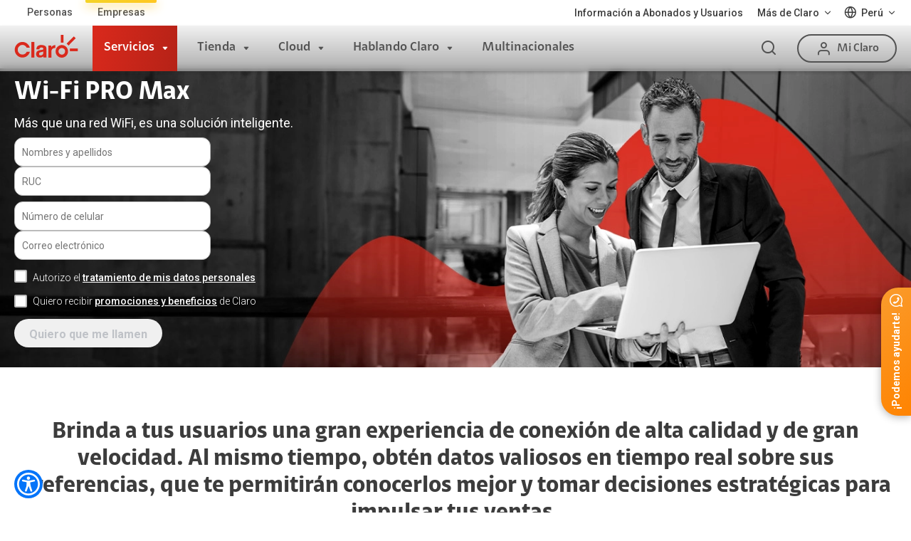

--- FILE ---
content_type: text/html
request_url: https://www.claro.com.pe/empresas/soluciones/servicios-gestionados/wifi-pro-max/
body_size: 123765
content:
<!doctype html><html itemscope itemtype="http://schema.org/WebPage" lang="es"><head lang="es" xml:lang="es"><script>(function(w,d,s,l,i){w[l]=w[l]||[];w[l].push({'gtm.start':new Date().getTime(),event:'gtm.js'});var f=d.getElementsByTagName(s)[0],j=d.createElement(s),dl=l!='dataLayer'?'&l='+l:'';j.async=true;j.src='https://www.googletagmanager.com/gtm.js?id='+i+dl;f.parentNode.insertBefore(j,f); })(window,document,'script','dataLayer','GTM-W8DS3KZ');</script><meta name="google-site-verification" content="DHmbuuYcniIGsYm8U-FztqD6yYr9fXq0L3AC5vyrlHQ"><script src="https://www.google.com/recaptcha/api.js?render=6Ld1_2caAAAAABG4EakA3PwvnyGjP2OLAn20_F9g"></script><meta charset="UTF-8"><meta http-equiv="X-UA-Compatible" content="IE=edge,chrome=1"><meta name="viewport" content="width=device-width"><title>Wi-Fi PRO Max | Claro Empresas Perú</title><meta name="description" content="Brinda a tus usuarios una gran experiencia de conexión de alta calidad y de gran velocidad. Al mismo tiempo, obtén datos valiosos en tiempo real sobre sus preferencias, que te permitirán conocerlos mejor y tomar decisiones estratégicas para impulsar tus ventas."><meta content="wifi para empresas,soluciones wifi,wifi para clientes" name="Keywords"><meta content="Brinda a tus usuarios una gran experiencia de conexión de alta calidad y de gran velocidad. Al mismo tiempo, obtén datos valiosos en tiempo real sobre sus preferencias, que te permitirán conocerlos mejor y tomar decisiones estratégicas para impulsar tus ventas." property="og:description"><meta content="Wi-Fi PRO Max | Claro Empresas Perú" property="og:title"><meta content="/portal/pe/recursos_contenido/icono-hogar.png" property="og:image"><meta property="og:url" content="https://www.claro.com.pe"><script>var urlMeta = 'https://www.claro.com.pe' + location.pathname;var metas = document.getElementsByTagName("meta");for(var i=0;i<metas.length;i++) { if(metas[i].getAttribute("property")=="og:url"){ metas[i].setAttribute("content",urlMeta); }}</script><meta property="og:type" content="website"><script>  (function(s,t,a,n){s[t]||(s[t]=a,n=s[a]=function(){n.q.push(arguments)},  n.q=[],n.v=2,n.l=1*new Date)})(window,"InstanaEumObject","ineum");  ineum('reportingUrl', 'https://eum-red-saas.instana.io');  ineum('key', '0_K7lu-XRvG6AjOoe3aneg');  ineum('trackSessions');  ineum("allowedOrigins", [/.api-prod-pe.prod.clarodigital.net./i]);</script><script defer crossorigin="anonymous" src="https://eum.instana.io/eum.min.js"></script><meta name="apple-mobile-web-app-capable" content="yes"><meta name="apple-mobile-web-app-status-bar-style" content="black-translucent"><meta itemprop="url" content="https://www.claro.com.pe/"><link rel="shortcut icon" href="/portal/pe/recursos_tema_evo/assets/internal/favicon.ico" rs_id=""><link rel="shortcut icon" href="/portal/pe/recursos_tema_evo/assets/internal/favicon.png"><link rel="apple-touch-icon" href="/portal/pe/recursos_tema_evo/assets/internal/icon-touch.png"><link rel="apple-touch-icon" sizes="72x72" href="/portal/pe/recursos_tema_evo/assets/internal/icon-touch-72.png"><link rel="apple-touch-icon" sizes="114x114" href="/portal/pe/recursos_tema_evo/assets/internal/icon-touch-114.png"><link rel="apple-touch-icon" sizes="144x144" href="/portal/pe/recursos_tema_evo/assets/internal/icon-touch-144.png"><link rel="preload" href="/portal/pe/recursos_tema_evo/js/animate/animate.min.css?V1" as="style"><link rel="preload" href="/portal/pe/recursos_tema_evo/assets/fonts/font-claro.css?V1" as="style"><link rel="preload" href="/portal/pe/recursos_tema_evo/js/fancybox/dist/jquery.fancybox.min.css?V1" as="style"><link rel="preload" href="/portal/pe/recursos_tema_evo/js/animate/wow.min.js?V1" as="script"><link rel="preload" href="/portal/pe/recursos_tema_evo/js/fancybox/dist/jquery.fancybox.min.js?V1" as="script"><link rel="preload" href="/portal/pe/recursos_tema_evo/js/lazysizes/lazysizes.min.js?V1" as="script"><link rel="preload" href="https://www.google-analytics.com/analytics.js" as="script"><link rel="preload" href="https://www.googletagmanager.com/gtm.js?id=GTM-W8DS3KZ" as="script"><link rel="preconnect" href="https://www.googletagmanager.com/"><link rel="dns-prefetch" href="https://www.googletagmanager.com/"><link rel="preconnect" href="https://www.google-analytics.com"><link rel="dns-prefetch" href="https://www.google-analytics.com"><link rel="preconnect" href="https://secure.adnxs.com"><link rel="dns-prefetch" href="https://secure.adnxs.com"><link rel="preconnect" href="https://www.google.com"><link rel="dns-prefetch" href="https://www.google.com"><link rel="preconnect" href="https://www.google.com.mx"><link rel="dns-prefetch" href="https://www.google.com.mx"><link rel="preconnect" href="https://googleads.g.doubleclick.net"><link rel="dns-prefetch" href="https://googleads.g.doubleclick.net"><link rel="preconnect" href="https://www.googleadservices.com"><link rel="dns-prefetch" href="https://www.googleadservices.com"><script>/*! jQuery v3.5.1 | (c) JS Foundation and other contributors | jquery.org/license */ !function(e,t){"use strict";"object"==typeof module&&"object"==typeof module.exports?module.exports=e.document?t(e,!0):function(e){if(!e.document)throw new Error("jQuery requires a window with a document");return t(e)}:t(e)}("undefined"!=typeof window?window:this,function(C,e){"use strict";var t=[],r=Object.getPrototypeOf,s=t.slice,g=t.flat?function(e){return t.flat.call(e)}:function(e){return t.concat.apply([],e)},u=t.push,i=t.indexOf,n={},o=n.toString,v=n.hasOwnProperty,a=v.toString,l=a.call(Object),y={},m=function(e){return"function"==typeof e&&"number"!=typeof e.nodeType},x=function(e){return null!=e&&e===e.window},E=C.document,c={type:!0,src:!0,nonce:!0,noModule:!0};function b(e,t,n){var r,i,o=(n=n||E).createElement("script");if(o.text=e,t)for(r in c)(i=t[r]||t.getAttribute&&t.getAttribute(r))&&o.setAttribute(r,i);n.head.appendChild(o).parentNode.removeChild(o)}function w(e){return null==e?e+"":"object"==typeof e||"function"==typeof e?n[o.call(e)]||"object":typeof e}var f="3.5.1",S=function(e,t){return new S.fn.init(e,t)};function p(e){var t=!!e&&"length"in e&&e.length,n=w(e);return!m(e)&&!x(e)&&("array"===n||0===t||"number"==typeof t&&0<t&&t-1 in e)}S.fn=S.prototype={jquery:f,constructor:S,length:0,toArray:function(){return s.call(this)},get:function(e){return null==e?s.call(this):e<0?this[e+this.length]:this[e]},pushStack:function(e){var t=S.merge(this.constructor(),e);return t.prevObject=this,t},each:function(e){return S.each(this,e)},map:function(n){return this.pushStack(S.map(this,function(e,t){return n.call(e,t,e)}))},slice:function(){return this.pushStack(s.apply(this,arguments))},first:function(){return this.eq(0)},last:function(){return this.eq(-1)},even:function(){return this.pushStack(S.grep(this,function(e,t){return(t+1)%2}))},odd:function(){return this.pushStack(S.grep(this,function(e,t){return t%2}))},eq:function(e){var t=this.length,n=+e+(e<0?t:0);return this.pushStack(0<=n&&n<t?[this[n]]:[])},end:function(){return this.prevObject||this.constructor()},push:u,sort:t.sort,splice:t.splice},S.extend=S.fn.extend=function(){var e,t,n,r,i,o,a=arguments[0]||{},s=1,u=arguments.length,l=!1;for("boolean"==typeof a&&(l=a,a=arguments[s]||{},s++),"object"==typeof a||m(a)||(a={}),s===u&&(a=this,s--);s<u;s++)if(null!=(e=arguments[s]))for(t in e)r=e[t],"__proto__"!==t&&a!==r&&(l&&r&&(S.isPlainObject(r)||(i=Array.isArray(r)))?(n=a[t],o=i&&!Array.isArray(n)?[]:i||S.isPlainObject(n)?n:{},i=!1,a[t]=S.extend(l,o,r)):void 0!==r&&(a[t]=r));return a},S.extend({expando:"jQuery"+(f+Math.random()).replace(/\D/g,""),isReady:!0,error:function(e){throw new Error(e)},noop:function(){},isPlainObject:function(e){var t,n;return!(!e||"[object Object]"!==o.call(e))&&(!(t=r(e))||"function"==typeof(n=v.call(t,"constructor")&&t.constructor)&&a.call(n)===l)},isEmptyObject:function(e){var t;for(t in e)return!1;return!0},globalEval:function(e,t,n){b(e,{nonce:t&&t.nonce},n)},each:function(e,t){var n,r=0;if(p(e)){for(n=e.length;r<n;r++)if(!1===t.call(e[r],r,e[r]))break}else for(r in e)if(!1===t.call(e[r],r,e[r]))break;return e},makeArray:function(e,t){var n=t||[];return null!=e&&(p(Object(e))?S.merge(n,"string"==typeof e?[e]:e):u.call(n,e)),n},inArray:function(e,t,n){return null==t?-1:i.call(t,e,n)},merge:function(e,t){for(var n=+t.length,r=0,i=e.length;r<n;r++)e[i++]=t[r];return e.length=i,e},grep:function(e,t,n){for(var r=[],i=0,o=e.length,a=!n;i<o;i++)!t(e[i],i)!==a&&r.push(e[i]);return r},map:function(e,t,n){var r,i,o=0,a=[];if(p(e))for(r=e.length;o<r;o++)null!=(i=t(e[o],o,n))&&a.push(i);else for(o in e)null!=(i=t(e[o],o,n))&&a.push(i);return g(a)},guid:1,support:y}),"function"==typeof Symbol&&(S.fn[Symbol.iterator]=t[Symbol.iterator]),S.each("Boolean Number String Function Array Date RegExp Object Error Symbol".split(" "),function(e,t){n["[object "+t+"]"]=t.toLowerCase()});var d=function(n){var e,d,b,o,i,h,f,g,w,u,l,T,C,a,E,v,s,c,y,S="sizzle"+1*new Date,p=n.document,k=0,r=0,m=ue(),x=ue(),A=ue(),N=ue(),D=function(e,t){return e===t&&(l=!0),0},j={}.hasOwnProperty,t=[],q=t.pop,L=t.push,H=t.push,O=t.slice,P=function(e,t){for(var n=0,r=e.length;n<r;n++)if(e[n]===t)return n;return-1},R="checked|selected|async|autofocus|autoplay|controls|defer|disabled|hidden|ismap|loop|multiple|open|readonly|required|scoped",M="[\\x20\\t\\r\\n\\f]",I="(?:\\\\[\\da-fA-F]{1,6}"+M+"?|\\\\[^\\r\\n\\f]|[\\w-]|[^\0-\\x7f])+",W="\\["+M+"*("+I+")(?:"+M+"*([*^$|!~]?=)"+M+"*(?:'((?:\\\\.|[^\\\\'])*)'|\"((?:\\\\.|[^\\\\\"])*)\"|("+I+"))|)"+M+"*\\]",F=":("+I+")(?:\\((('((?:\\\\.|[^\\\\'])*)'|\"((?:\\\\.|[^\\\\\"])*)\")|((?:\\\\.|[^\\\\()[\\]]|"+W+")*)|.*)\\)|)",B=new RegExp(M+"+","g"),$=new RegExp("^"+M+"+|((?:^|[^\\\\])(?:\\\\.)*)"+M+"+$","g"),_=new RegExp("^"+M+"*,"+M+"*"),z=new RegExp("^"+M+"*([>+~]|"+M+")"+M+"*"),U=new RegExp(M+"|>"),X=new RegExp(F),V=new RegExp("^"+I+"$"),G={ID:new RegExp("^#("+I+")"),CLASS:new RegExp("^\\.("+I+")"),TAG:new RegExp("^("+I+"|[*])"),ATTR:new RegExp("^"+W),PSEUDO:new RegExp("^"+F),CHILD:new RegExp("^:(only|first|last|nth|nth-last)-(child|of-type)(?:\\("+M+"*(even|odd|(([+-]|)(\\d*)n|)"+M+"*(?:([+-]|)"+M+"*(\\d+)|))"+M+"*\\)|)","i"),bool:new RegExp("^(?:"+R+")$","i"),needsContext:new RegExp("^"+M+"*[>+~]|:(even|odd|eq|gt|lt|nth|first|last)(?:\\("+M+"*((?:-\\d)?\\d*)"+M+"*\\)|)(?=[^-]|$)","i")},Y=/HTML$/i,Q=/^(?:input|select|textarea|button)$/i,J=/^h\d$/i,K=/^[^{]+\{\s*\[native \w/,Z=/^(?:#([\w-]+)|(\w+)|\.([\w-]+))$/,ee=/[+~]/,te=new RegExp("\\\\[\\da-fA-F]{1,6}"+M+"?|\\\\([^\\r\\n\\f])","g"),ne=function(e,t){var n="0x"+e.slice(1)-65536;return t||(n<0?String.fromCharCode(n+65536):String.fromCharCode(n>>10|55296,1023&n|56320))},re=/([\0-\x1f\x7f]|^-?\d)|^-$|[^\0-\x1f\x7f-\uFFFF\w-]/g,ie=function(e,t){return t?"\0"===e?"\ufffd":e.slice(0,-1)+"\\"+e.charCodeAt(e.length-1).toString(16)+" ":"\\"+e},oe=function(){T()},ae=be(function(e){return!0===e.disabled&&"fieldset"===e.nodeName.toLowerCase()},{dir:"parentNode",next:"legend"});try{H.apply(t=O.call(p.childNodes),p.childNodes),t[p.childNodes.length].nodeType}catch(e){H={apply:t.length?function(e,t){L.apply(e,O.call(t))}:function(e,t){var n=e.length,r=0;while(e[n++]=t[r++]);e.length=n-1}}}function se(t,e,n,r){var i,o,a,s,u,l,c,f=e&&e.ownerDocument,p=e?e.nodeType:9;if(n=n||[],"string"!=typeof t||!t||1!==p&&9!==p&&11!==p)return n;if(!r&&(T(e),e=e||C,E)){if(11!==p&&(u=Z.exec(t)))if(i=u[1]){if(9===p){if(!(a=e.getElementById(i)))return n;if(a.id===i)return n.push(a),n}else if(f&&(a=f.getElementById(i))&&y(e,a)&&a.id===i)return n.push(a),n}else{if(u[2])return H.apply(n,e.getElementsByTagName(t)),n;if((i=u[3])&&d.getElementsByClassName&&e.getElementsByClassName)return H.apply(n,e.getElementsByClassName(i)),n}if(d.qsa&&!N[t+" "]&&(!v||!v.test(t))&&(1!==p||"object"!==e.nodeName.toLowerCase())){if(c=t,f=e,1===p&&(U.test(t)||z.test(t))){(f=ee.test(t)&&ye(e.parentNode)||e)===e&&d.scope||((s=e.getAttribute("id"))?s=s.replace(re,ie):e.setAttribute("id",s=S)),o=(l=h(t)).length;while(o--)l[o]=(s?"#"+s:":scope")+" "+xe(l[o]);c=l.join(",")}try{return H.apply(n,f.querySelectorAll(c)),n}catch(e){N(t,!0)}finally{s===S&&e.removeAttribute("id")}}}return g(t.replace($,"$1"),e,n,r)}function ue(){var r=[];return function e(t,n){return r.push(t+" ")>b.cacheLength&&delete e[r.shift()],e[t+" "]=n}}function le(e){return e[S]=!0,e}function ce(e){var t=C.createElement("fieldset");try{return!!e(t)}catch(e){return!1}finally{t.parentNode&&t.parentNode.removeChild(t),t=null}}function fe(e,t){var n=e.split("|"),r=n.length;while(r--)b.attrHandle[n[r]]=t}function pe(e,t){var n=t&&e,r=n&&1===e.nodeType&&1===t.nodeType&&e.sourceIndex-t.sourceIndex;if(r)return r;if(n)while(n=n.nextSibling)if(n===t)return-1;return e?1:-1}function de(t){return function(e){return"input"===e.nodeName.toLowerCase()&&e.type===t}}function he(n){return function(e){var t=e.nodeName.toLowerCase();return("input"===t||"button"===t)&&e.type===n}}function ge(t){return function(e){return"form"in e?e.parentNode&&!1===e.disabled?"label"in e?"label"in e.parentNode?e.parentNode.disabled===t:e.disabled===t:e.isDisabled===t||e.isDisabled!==!t&&ae(e)===t:e.disabled===t:"label"in e&&e.disabled===t}}function ve(a){return le(function(o){return o=+o,le(function(e,t){var n,r=a([],e.length,o),i=r.length;while(i--)e[n=r[i]]&&(e[n]=!(t[n]=e[n]))})})}function ye(e){return e&&"undefined"!=typeof e.getElementsByTagName&&e}for(e in d=se.support={},i=se.isXML=function(e){var t=e.namespaceURI,n=(e.ownerDocument||e).documentElement;return!Y.test(t||n&&n.nodeName||"HTML")},T=se.setDocument=function(e){var t,n,r=e?e.ownerDocument||e:p;return r!=C&&9===r.nodeType&&r.documentElement&&(a=(C=r).documentElement,E=!i(C),p!=C&&(n=C.defaultView)&&n.top!==n&&(n.addEventListener?n.addEventListener("unload",oe,!1):n.attachEvent&&n.attachEvent("onunload",oe)),d.scope=ce(function(e){return a.appendChild(e).appendChild(C.createElement("div")),"undefined"!=typeof e.querySelectorAll&&!e.querySelectorAll(":scope fieldset div").length}),d.attributes=ce(function(e){return e.className="i",!e.getAttribute("className")}),d.getElementsByTagName=ce(function(e){return e.appendChild(C.createComment("")),!e.getElementsByTagName("*").length}),d.getElementsByClassName=K.test(C.getElementsByClassName),d.getById=ce(function(e){return a.appendChild(e).id=S,!C.getElementsByName||!C.getElementsByName(S).length}),d.getById?(b.filter.ID=function(e){var t=e.replace(te,ne);return function(e){return e.getAttribute("id")===t}},b.find.ID=function(e,t){if("undefined"!=typeof t.getElementById&&E){var n=t.getElementById(e);return n?[n]:[]}}):(b.filter.ID=function(e){var n=e.replace(te,ne);return function(e){var t="undefined"!=typeof e.getAttributeNode&&e.getAttributeNode("id");return t&&t.value===n}},b.find.ID=function(e,t){if("undefined"!=typeof t.getElementById&&E){var n,r,i,o=t.getElementById(e);if(o){if((n=o.getAttributeNode("id"))&&n.value===e)return[o];i=t.getElementsByName(e),r=0;while(o=i[r++])if((n=o.getAttributeNode("id"))&&n.value===e)return[o]}return[]}}),b.find.TAG=d.getElementsByTagName?function(e,t){return"undefined"!=typeof t.getElementsByTagName?t.getElementsByTagName(e):d.qsa?t.querySelectorAll(e):void 0}:function(e,t){var n,r=[],i=0,o=t.getElementsByTagName(e);if("*"===e){while(n=o[i++])1===n.nodeType&&r.push(n);return r}return o},b.find.CLASS=d.getElementsByClassName&&function(e,t){if("undefined"!=typeof t.getElementsByClassName&&E)return t.getElementsByClassName(e)},s=[],v=[],(d.qsa=K.test(C.querySelectorAll))&&(ce(function(e){var t;a.appendChild(e).innerHTML="<a id='"+S+"'></a><select id='"+S+"-\r\\' msallowcapture=''><option selected=''></option></select>",e.querySelectorAll("[msallowcapture^='']").length&&v.push("[*^$]="+M+"*(?:''|\"\")"),e.querySelectorAll("[selected]").length||v.push("\\["+M+"*(?:value|"+R+")"),e.querySelectorAll("[id~="+S+"-]").length||v.push("~="),(t=C.createElement("input")).setAttribute("name",""),e.appendChild(t),e.querySelectorAll("[name='']").length||v.push("\\["+M+"*name"+M+"*="+M+"*(?:''|\"\")"),e.querySelectorAll(":checked").length||v.push(":checked"),e.querySelectorAll("a#"+S+"+*").length||v.push(".#.+[+~]"),e.querySelectorAll("\\\f"),v.push("[\\r\\n\\f]")}),ce(function(e){e.innerHTML="<a href='' disabled='disabled'></a><select disabled='disabled'><option/></select>";var t=C.createElement("input");t.setAttribute("type","hidden"),e.appendChild(t).setAttribute("name","D"),e.querySelectorAll("[name=d]").length&&v.push("name"+M+"*[*^$|!~]?="),2!==e.querySelectorAll(":enabled").length&&v.push(":enabled",":disabled"),a.appendChild(e).disabled=!0,2!==e.querySelectorAll(":disabled").length&&v.push(":enabled",":disabled"),e.querySelectorAll("*,:x"),v.push(",.*:")})),(d.matchesSelector=K.test(c=a.matches||a.webkitMatchesSelector||a.mozMatchesSelector||a.oMatchesSelector||a.msMatchesSelector))&&ce(function(e){d.disconnectedMatch=c.call(e,"*"),c.call(e,"[s!='']:x"),s.push("!=",F)}),v=v.length&&new RegExp(v.join("|")),s=s.length&&new RegExp(s.join("|")),t=K.test(a.compareDocumentPosition),y=t||K.test(a.contains)?function(e,t){var n=9===e.nodeType?e.documentElement:e,r=t&&t.parentNode;return e===r||!(!r||1!==r.nodeType||!(n.contains?n.contains(r):e.compareDocumentPosition&&16&e.compareDocumentPosition(r)))}:function(e,t){if(t)while(t=t.parentNode)if(t===e)return!0;return!1},D=t?function(e,t){if(e===t)return l=!0,0;var n=!e.compareDocumentPosition-!t.compareDocumentPosition;return n||(1&(n=(e.ownerDocument||e)==(t.ownerDocument||t)?e.compareDocumentPosition(t):1)||!d.sortDetached&&t.compareDocumentPosition(e)===n?e==C||e.ownerDocument==p&&y(p,e)?-1:t==C||t.ownerDocument==p&&y(p,t)?1:u?P(u,e)-P(u,t):0:4&n?-1:1)}:function(e,t){if(e===t)return l=!0,0;var n,r=0,i=e.parentNode,o=t.parentNode,a=[e],s=[t];if(!i||!o)return e==C?-1:t==C?1:i?-1:o?1:u?P(u,e)-P(u,t):0;if(i===o)return pe(e,t);n=e;while(n=n.parentNode)a.unshift(n);n=t;while(n=n.parentNode)s.unshift(n);while(a[r]===s[r])r++;return r?pe(a[r],s[r]):a[r]==p?-1:s[r]==p?1:0}),C},se.matches=function(e,t){return se(e,null,null,t)},se.matchesSelector=function(e,t){if(T(e),d.matchesSelector&&E&&!N[t+" "]&&(!s||!s.test(t))&&(!v||!v.test(t)))try{var n=c.call(e,t);if(n||d.disconnectedMatch||e.document&&11!==e.document.nodeType)return n}catch(e){N(t,!0)}return 0<se(t,C,null,[e]).length},se.contains=function(e,t){return(e.ownerDocument||e)!=C&&T(e),y(e,t)},se.attr=function(e,t){(e.ownerDocument||e)!=C&&T(e);var n=b.attrHandle[t.toLowerCase()],r=n&&j.call(b.attrHandle,t.toLowerCase())?n(e,t,!E):void 0;return void 0!==r?r:d.attributes||!E?e.getAttribute(t):(r=e.getAttributeNode(t))&&r.specified?r.value:null},se.escape=function(e){return(e+"").replace(re,ie)},se.error=function(e){throw new Error("Syntax error, unrecognized expression: "+e)},se.uniqueSort=function(e){var t,n=[],r=0,i=0;if(l=!d.detectDuplicates,u=!d.sortStable&&e.slice(0),e.sort(D),l){while(t=e[i++])t===e[i]&&(r=n.push(i));while(r--)e.splice(n[r],1)}return u=null,e},o=se.getText=function(e){var t,n="",r=0,i=e.nodeType;if(i){if(1===i||9===i||11===i){if("string"==typeof e.textContent)return e.textContent;for(e=e.firstChild;e;e=e.nextSibling)n+=o(e)}else if(3===i||4===i)return e.nodeValue}else while(t=e[r++])n+=o(t);return n},(b=se.selectors={cacheLength:50,createPseudo:le,match:G,attrHandle:{},find:{},relative:{">":{dir:"parentNode",first:!0}," ":{dir:"parentNode"},"+":{dir:"previousSibling",first:!0},"~":{dir:"previousSibling"}},preFilter:{ATTR:function(e){return e[1]=e[1].replace(te,ne),e[3]=(e[3]||e[4]||e[5]||"").replace(te,ne),"~="===e[2]&&(e[3]=" "+e[3]+" "),e.slice(0,4)},CHILD:function(e){return e[1]=e[1].toLowerCase(),"nth"===e[1].slice(0,3)?(e[3]||se.error(e[0]),e[4]=+(e[4]?e[5]+(e[6]||1):2*("even"===e[3]||"odd"===e[3])),e[5]=+(e[7]+e[8]||"odd"===e[3])):e[3]&&se.error(e[0]),e},PSEUDO:function(e){var t,n=!e[6]&&e[2];return G.CHILD.test(e[0])?null:(e[3]?e[2]=e[4]||e[5]||"":n&&X.test(n)&&(t=h(n,!0))&&(t=n.indexOf(")",n.length-t)-n.length)&&(e[0]=e[0].slice(0,t),e[2]=n.slice(0,t)),e.slice(0,3))}},filter:{TAG:function(e){var t=e.replace(te,ne).toLowerCase();return"*"===e?function(){return!0}:function(e){return e.nodeName&&e.nodeName.toLowerCase()===t}},CLASS:function(e){var t=m[e+" "];return t||(t=new RegExp("(^|"+M+")"+e+"("+M+"|$)"))&&m(e,function(e){return t.test("string"==typeof e.className&&e.className||"undefined"!=typeof e.getAttribute&&e.getAttribute("class")||"")})},ATTR:function(n,r,i){return function(e){var t=se.attr(e,n);return null==t?"!="===r:!r||(t+="","="===r?t===i:"!="===r?t!==i:"^="===r?i&&0===t.indexOf(i):"*="===r?i&&-1<t.indexOf(i):"$="===r?i&&t.slice(-i.length)===i:"~="===r?-1<(" "+t.replace(B," ")+" ").indexOf(i):"|="===r&&(t===i||t.slice(0,i.length+1)===i+"-"))}},CHILD:function(h,e,t,g,v){var y="nth"!==h.slice(0,3),m="last"!==h.slice(-4),x="of-type"===e;return 1===g&&0===v?function(e){return!!e.parentNode}:function(e,t,n){var r,i,o,a,s,u,l=y!==m?"nextSibling":"previousSibling",c=e.parentNode,f=x&&e.nodeName.toLowerCase(),p=!n&&!x,d=!1;if(c){if(y){while(l){a=e;while(a=a[l])if(x?a.nodeName.toLowerCase()===f:1===a.nodeType)return!1;u=l="only"===h&&!u&&"nextSibling"}return!0}if(u=[m?c.firstChild:c.lastChild],m&&p){d=(s=(r=(i=(o=(a=c)[S]||(a[S]={}))[a.uniqueID]||(o[a.uniqueID]={}))[h]||[])[0]===k&&r[1])&&r[2],a=s&&c.childNodes[s];while(a=++s&&a&&a[l]||(d=s=0)||u.pop())if(1===a.nodeType&&++d&&a===e){i[h]=[k,s,d];break}}else if(p&&(d=s=(r=(i=(o=(a=e)[S]||(a[S]={}))[a.uniqueID]||(o[a.uniqueID]={}))[h]||[])[0]===k&&r[1]),!1===d)while(a=++s&&a&&a[l]||(d=s=0)||u.pop())if((x?a.nodeName.toLowerCase()===f:1===a.nodeType)&&++d&&(p&&((i=(o=a[S]||(a[S]={}))[a.uniqueID]||(o[a.uniqueID]={}))[h]=[k,d]),a===e))break;return(d-=v)===g||d%g==0&&0<=d/g}}},PSEUDO:function(e,o){var t,a=b.pseudos[e]||b.setFilters[e.toLowerCase()]||se.error("unsupported pseudo: "+e);return a[S]?a(o):1<a.length?(t=[e,e,"",o],b.setFilters.hasOwnProperty(e.toLowerCase())?le(function(e,t){var n,r=a(e,o),i=r.length;while(i--)e[n=P(e,r[i])]=!(t[n]=r[i])}):function(e){return a(e,0,t)}):a}},pseudos:{not:le(function(e){var r=[],i=[],s=f(e.replace($,"$1"));return s[S]?le(function(e,t,n,r){var i,o=s(e,null,r,[]),a=e.length;while(a--)(i=o[a])&&(e[a]=!(t[a]=i))}):function(e,t,n){return r[0]=e,s(r,null,n,i),r[0]=null,!i.pop()}}),has:le(function(t){return function(e){return 0<se(t,e).length}}),contains:le(function(t){return t=t.replace(te,ne),function(e){return-1<(e.textContent||o(e)).indexOf(t)}}),lang:le(function(n){return V.test(n||"")||se.error("unsupported lang: "+n),n=n.replace(te,ne).toLowerCase(),function(e){var t;do{if(t=E?e.lang:e.getAttribute("xml:lang")||e.getAttribute("lang"))return(t=t.toLowerCase())===n||0===t.indexOf(n+"-")}while((e=e.parentNode)&&1===e.nodeType);return!1}}),target:function(e){var t=n.location&&n.location.hash;return t&&t.slice(1)===e.id},root:function(e){return e===a},focus:function(e){return e===C.activeElement&&(!C.hasFocus||C.hasFocus())&&!!(e.type||e.href||~e.tabIndex)},enabled:ge(!1),disabled:ge(!0),checked:function(e){var t=e.nodeName.toLowerCase();return"input"===t&&!!e.checked||"option"===t&&!!e.selected},selected:function(e){return e.parentNode&&e.parentNode.selectedIndex,!0===e.selected},empty:function(e){for(e=e.firstChild;e;e=e.nextSibling)if(e.nodeType<6)return!1;return!0},parent:function(e){return!b.pseudos.empty(e)},header:function(e){return J.test(e.nodeName)},input:function(e){return Q.test(e.nodeName)},button:function(e){var t=e.nodeName.toLowerCase();return"input"===t&&"button"===e.type||"button"===t},text:function(e){var t;return"input"===e.nodeName.toLowerCase()&&"text"===e.type&&(null==(t=e.getAttribute("type"))||"text"===t.toLowerCase())},first:ve(function(){return[0]}),last:ve(function(e,t){return[t-1]}),eq:ve(function(e,t,n){return[n<0?n+t:n]}),even:ve(function(e,t){for(var n=0;n<t;n+=2)e.push(n);return e}),odd:ve(function(e,t){for(var n=1;n<t;n+=2)e.push(n);return e}),lt:ve(function(e,t,n){for(var r=n<0?n+t:t<n?t:n;0<=--r;)e.push(r);return e}),gt:ve(function(e,t,n){for(var r=n<0?n+t:n;++r<t;)e.push(r);return e})}}).pseudos.nth=b.pseudos.eq,{radio:!0,checkbox:!0,file:!0,password:!0,image:!0})b.pseudos[e]=de(e);for(e in{submit:!0,reset:!0})b.pseudos[e]=he(e);function me(){}function xe(e){for(var t=0,n=e.length,r="";t<n;t++)r+=e[t].value;return r}function be(s,e,t){var u=e.dir,l=e.next,c=l||u,f=t&&"parentNode"===c,p=r++;return e.first?function(e,t,n){while(e=e[u])if(1===e.nodeType||f)return s(e,t,n);return!1}:function(e,t,n){var r,i,o,a=[k,p];if(n){while(e=e[u])if((1===e.nodeType||f)&&s(e,t,n))return!0}else while(e=e[u])if(1===e.nodeType||f)if(i=(o=e[S]||(e[S]={}))[e.uniqueID]||(o[e.uniqueID]={}),l&&l===e.nodeName.toLowerCase())e=e[u]||e;else{if((r=i[c])&&r[0]===k&&r[1]===p)return a[2]=r[2];if((i[c]=a)[2]=s(e,t,n))return!0}return!1}}function we(i){return 1<i.length?function(e,t,n){var r=i.length;while(r--)if(!i[r](e,t,n))return!1;return!0}:i[0]}function Te(e,t,n,r,i){for(var o,a=[],s=0,u=e.length,l=null!=t;s<u;s++)(o=e[s])&&(n&&!n(o,r,i)||(a.push(o),l&&t.push(s)));return a}function Ce(d,h,g,v,y,e){return v&&!v[S]&&(v=Ce(v)),y&&!y[S]&&(y=Ce(y,e)),le(function(e,t,n,r){var i,o,a,s=[],u=[],l=t.length,c=e||function(e,t,n){for(var r=0,i=t.length;r<i;r++)se(e,t[r],n);return n}(h||"*",n.nodeType?[n]:n,[]),f=!d||!e&&h?c:Te(c,s,d,n,r),p=g?y||(e?d:l||v)?[]:t:f;if(g&&g(f,p,n,r),v){i=Te(p,u),v(i,[],n,r),o=i.length;while(o--)(a=i[o])&&(p[u[o]]=!(f[u[o]]=a))}if(e){if(y||d){if(y){i=[],o=p.length;while(o--)(a=p[o])&&i.push(f[o]=a);y(null,p=[],i,r)}o=p.length;while(o--)(a=p[o])&&-1<(i=y?P(e,a):s[o])&&(e[i]=!(t[i]=a))}}else p=Te(p===t?p.splice(l,p.length):p),y?y(null,t,p,r):H.apply(t,p)})}function Ee(e){for(var i,t,n,r=e.length,o=b.relative[e[0].type],a=o||b.relative[" "],s=o?1:0,u=be(function(e){return e===i},a,!0),l=be(function(e){return-1<P(i,e)},a,!0),c=[function(e,t,n){var r=!o&&(n||t!==w)||((i=t).nodeType?u(e,t,n):l(e,t,n));return i=null,r}];s<r;s++)if(t=b.relative[e[s].type])c=[be(we(c),t)];else{if((t=b.filter[e[s].type].apply(null,e[s].matches))[S]){for(n=++s;n<r;n++)if(b.relative[e[n].type])break;return Ce(1<s&&we(c),1<s&&xe(e.slice(0,s-1).concat({value:" "===e[s-2].type?"*":""})).replace($,"$1"),t,s<n&&Ee(e.slice(s,n)),n<r&&Ee(e=e.slice(n)),n<r&&xe(e))}c.push(t)}return we(c)}return me.prototype=b.filters=b.pseudos,b.setFilters=new me,h=se.tokenize=function(e,t){var n,r,i,o,a,s,u,l=x[e+" "];if(l)return t?0:l.slice(0);a=e,s=[],u=b.preFilter;while(a){for(o in n&&!(r=_.exec(a))||(r&&(a=a.slice(r[0].length)||a),s.push(i=[])),n=!1,(r=z.exec(a))&&(n=r.shift(),i.push({value:n,type:r[0].replace($," ")}),a=a.slice(n.length)),b.filter)!(r=G[o].exec(a))||u[o]&&!(r=u[o](r))||(n=r.shift(),i.push({value:n,type:o,matches:r}),a=a.slice(n.length));if(!n)break}return t?a.length:a?se.error(e):x(e,s).slice(0)},f=se.compile=function(e,t){var n,v,y,m,x,r,i=[],o=[],a=A[e+" "];if(!a){t||(t=h(e)),n=t.length;while(n--)(a=Ee(t[n]))[S]?i.push(a):o.push(a);(a=A(e,(v=o,m=0<(y=i).length,x=0<v.length,r=function(e,t,n,r,i){var o,a,s,u=0,l="0",c=e&&[],f=[],p=w,d=e||x&&b.find.TAG("*",i),h=k+=null==p?1:Math.random()||.1,g=d.length;for(i&&(w=t==C||t||i);l!==g&&null!=(o=d[l]);l++){if(x&&o){a=0,t||o.ownerDocument==C||(T(o),n=!E);while(s=v[a++])if(s(o,t||C,n)){r.push(o);break}i&&(k=h)}m&&((o=!s&&o)&&u--,e&&c.push(o))}if(u+=l,m&&l!==u){a=0;while(s=y[a++])s(c,f,t,n);if(e){if(0<u)while(l--)c[l]||f[l]||(f[l]=q.call(r));f=Te(f)}H.apply(r,f),i&&!e&&0<f.length&&1<u+y.length&&se.uniqueSort(r)}return i&&(k=h,w=p),c},m?le(r):r))).selector=e}return a},g=se.select=function(e,t,n,r){var i,o,a,s,u,l="function"==typeof e&&e,c=!r&&h(e=l.selector||e);if(n=n||[],1===c.length){if(2<(o=c[0]=c[0].slice(0)).length&&"ID"===(a=o[0]).type&&9===t.nodeType&&E&&b.relative[o[1].type]){if(!(t=(b.find.ID(a.matches[0].replace(te,ne),t)||[])[0]))return n;l&&(t=t.parentNode),e=e.slice(o.shift().value.length)}i=G.needsContext.test(e)?0:o.length;while(i--){if(a=o[i],b.relative[s=a.type])break;if((u=b.find[s])&&(r=u(a.matches[0].replace(te,ne),ee.test(o[0].type)&&ye(t.parentNode)||t))){if(o.splice(i,1),!(e=r.length&&xe(o)))return H.apply(n,r),n;break}}}return(l||f(e,c))(r,t,!E,n,!t||ee.test(e)&&ye(t.parentNode)||t),n},d.sortStable=S.split("").sort(D).join("")===S,d.detectDuplicates=!!l,T(),d.sortDetached=ce(function(e){return 1&e.compareDocumentPosition(C.createElement("fieldset"))}),ce(function(e){return e.innerHTML="<a href='#'></a>","#"===e.firstChild.getAttribute("href")})||fe("type|href|height|width",function(e,t,n){if(!n)return e.getAttribute(t,"type"===t.toLowerCase()?1:2)}),d.attributes&&ce(function(e){return e.innerHTML="<input/>",e.firstChild.setAttribute("value",""),""===e.firstChild.getAttribute("value")})||fe("value",function(e,t,n){if(!n&&"input"===e.nodeName.toLowerCase())return e.defaultValue}),ce(function(e){return null==e.getAttribute("disabled")})||fe(R,function(e,t,n){var r;if(!n)return!0===e[t]?t.toLowerCase():(r=e.getAttributeNode(t))&&r.specified?r.value:null}),se}(C);S.find=d,S.expr=d.selectors,S.expr[":"]=S.expr.pseudos,S.uniqueSort=S.unique=d.uniqueSort,S.text=d.getText,S.isXMLDoc=d.isXML,S.contains=d.contains,S.escapeSelector=d.escape;var h=function(e,t,n){var r=[],i=void 0!==n;while((e=e[t])&&9!==e.nodeType)if(1===e.nodeType){if(i&&S(e).is(n))break;r.push(e)}return r},T=function(e,t){for(var n=[];e;e=e.nextSibling)1===e.nodeType&&e!==t&&n.push(e);return n},k=S.expr.match.needsContext;function A(e,t){return e.nodeName&&e.nodeName.toLowerCase()===t.toLowerCase()}var N=/^<([a-z][^\/\0>:\x20\t\r\n\f]*)[\x20\t\r\n\f]*\/?>(?:<\/\1>|)$/i;function D(e,n,r){return m(n)?S.grep(e,function(e,t){return!!n.call(e,t,e)!==r}):n.nodeType?S.grep(e,function(e){return e===n!==r}):"string"!=typeof n?S.grep(e,function(e){return-1<i.call(n,e)!==r}):S.filter(n,e,r)}S.filter=function(e,t,n){var r=t[0];return n&&(e=":not("+e+")"),1===t.length&&1===r.nodeType?S.find.matchesSelector(r,e)?[r]:[]:S.find.matches(e,S.grep(t,function(e){return 1===e.nodeType}))},S.fn.extend({find:function(e){var t,n,r=this.length,i=this;if("string"!=typeof e)return this.pushStack(S(e).filter(function(){for(t=0;t<r;t++)if(S.contains(i[t],this))return!0}));for(n=this.pushStack([]),t=0;t<r;t++)S.find(e,i[t],n);return 1<r?S.uniqueSort(n):n},filter:function(e){return this.pushStack(D(this,e||[],!1))},not:function(e){return this.pushStack(D(this,e||[],!0))},is:function(e){return!!D(this,"string"==typeof e&&k.test(e)?S(e):e||[],!1).length}});var j,q=/^(?:\s*(<[\w\W]+>)[^>]*|#([\w-]+))$/;(S.fn.init=function(e,t,n){var r,i;if(!e)return this;if(n=n||j,"string"==typeof e){if(!(r="<"===e[0]&&">"===e[e.length-1]&&3<=e.length?[null,e,null]:q.exec(e))||!r[1]&&t)return!t||t.jquery?(t||n).find(e):this.constructor(t).find(e);if(r[1]){if(t=t instanceof S?t[0]:t,S.merge(this,S.parseHTML(r[1],t&&t.nodeType?t.ownerDocument||t:E,!0)),N.test(r[1])&&S.isPlainObject(t))for(r in t)m(this[r])?this[r](t[r]):this.attr(r,t[r]);return this}return(i=E.getElementById(r[2]))&&(this[0]=i,this.length=1),this}return e.nodeType?(this[0]=e,this.length=1,this):m(e)?void 0!==n.ready?n.ready(e):e(S):S.makeArray(e,this)}).prototype=S.fn,j=S(E);var L=/^(?:parents|prev(?:Until|All))/,H={children:!0,contents:!0,next:!0,prev:!0};function O(e,t){while((e=e[t])&&1!==e.nodeType);return e}S.fn.extend({has:function(e){var t=S(e,this),n=t.length;return this.filter(function(){for(var e=0;e<n;e++)if(S.contains(this,t[e]))return!0})},closest:function(e,t){var n,r=0,i=this.length,o=[],a="string"!=typeof e&&S(e);if(!k.test(e))for(;r<i;r++)for(n=this[r];n&&n!==t;n=n.parentNode)if(n.nodeType<11&&(a?-1<a.index(n):1===n.nodeType&&S.find.matchesSelector(n,e))){o.push(n);break}return this.pushStack(1<o.length?S.uniqueSort(o):o)},index:function(e){return e?"string"==typeof e?i.call(S(e),this[0]):i.call(this,e.jquery?e[0]:e):this[0]&&this[0].parentNode?this.first().prevAll().length:-1},add:function(e,t){return this.pushStack(S.uniqueSort(S.merge(this.get(),S(e,t))))},addBack:function(e){return this.add(null==e?this.prevObject:this.prevObject.filter(e))}}),S.each({parent:function(e){var t=e.parentNode;return t&&11!==t.nodeType?t:null},parents:function(e){return h(e,"parentNode")},parentsUntil:function(e,t,n){return h(e,"parentNode",n)},next:function(e){return O(e,"nextSibling")},prev:function(e){return O(e,"previousSibling")},nextAll:function(e){return h(e,"nextSibling")},prevAll:function(e){return h(e,"previousSibling")},nextUntil:function(e,t,n){return h(e,"nextSibling",n)},prevUntil:function(e,t,n){return h(e,"previousSibling",n)},siblings:function(e){return T((e.parentNode||{}).firstChild,e)},children:function(e){return T(e.firstChild)},contents:function(e){return null!=e.contentDocument&&r(e.contentDocument)?e.contentDocument:(A(e,"template")&&(e=e.content||e),S.merge([],e.childNodes))}},function(r,i){S.fn[r]=function(e,t){var n=S.map(this,i,e);return"Until"!==r.slice(-5)&&(t=e),t&&"string"==typeof t&&(n=S.filter(t,n)),1<this.length&&(H[r]||S.uniqueSort(n),L.test(r)&&n.reverse()),this.pushStack(n)}});var P=/[^\x20\t\r\n\f]+/g;function R(e){return e}function M(e){throw e}function I(e,t,n,r){var i;try{e&&m(i=e.promise)?i.call(e).done(t).fail(n):e&&m(i=e.then)?i.call(e,t,n):t.apply(void 0,[e].slice(r))}catch(e){n.apply(void 0,[e])}}S.Callbacks=function(r){var e,n;r="string"==typeof r?(e=r,n={},S.each(e.match(P)||[],function(e,t){n[t]=!0}),n):S.extend({},r);var i,t,o,a,s=[],u=[],l=-1,c=function(){for(a=a||r.once,o=i=!0;u.length;l=-1){t=u.shift();while(++l<s.length)!1===s[l].apply(t[0],t[1])&&r.stopOnFalse&&(l=s.length,t=!1)}r.memory||(t=!1),i=!1,a&&(s=t?[]:"")},f={add:function(){return s&&(t&&!i&&(l=s.length-1,u.push(t)),function n(e){S.each(e,function(e,t){m(t)?r.unique&&f.has(t)||s.push(t):t&&t.length&&"string"!==w(t)&&n(t)})}(arguments),t&&!i&&c()),this},remove:function(){return S.each(arguments,function(e,t){var n;while(-1<(n=S.inArray(t,s,n)))s.splice(n,1),n<=l&&l--}),this},has:function(e){return e?-1<S.inArray(e,s):0<s.length},empty:function(){return s&&(s=[]),this},disable:function(){return a=u=[],s=t="",this},disabled:function(){return!s},lock:function(){return a=u=[],t||i||(s=t=""),this},locked:function(){return!!a},fireWith:function(e,t){return a||(t=[e,(t=t||[]).slice?t.slice():t],u.push(t),i||c()),this},fire:function(){return f.fireWith(this,arguments),this},fired:function(){return!!o}};return f},S.extend({Deferred:function(e){var o=[["notify","progress",S.Callbacks("memory"),S.Callbacks("memory"),2],["resolve","done",S.Callbacks("once memory"),S.Callbacks("once memory"),0,"resolved"],["reject","fail",S.Callbacks("once memory"),S.Callbacks("once memory"),1,"rejected"]],i="pending",a={state:function(){return i},always:function(){return s.done(arguments).fail(arguments),this},"catch":function(e){return a.then(null,e)},pipe:function(){var i=arguments;return S.Deferred(function(r){S.each(o,function(e,t){var n=m(i[t[4]])&&i[t[4]];s[t[1]](function(){var e=n&&n.apply(this,arguments);e&&m(e.promise)?e.promise().progress(r.notify).done(r.resolve).fail(r.reject):r[t[0]+"With"](this,n?[e]:arguments)})}),i=null}).promise()},then:function(t,n,r){var u=0;function l(i,o,a,s){return function(){var n=this,r=arguments,e=function(){var e,t;if(!(i<u)){if((e=a.apply(n,r))===o.promise())throw new TypeError("Thenable self-resolution");t=e&&("object"==typeof e||"function"==typeof e)&&e.then,m(t)?s?t.call(e,l(u,o,R,s),l(u,o,M,s)):(u++,t.call(e,l(u,o,R,s),l(u,o,M,s),l(u,o,R,o.notifyWith))):(a!==R&&(n=void 0,r=[e]),(s||o.resolveWith)(n,r))}},t=s?e:function(){try{e()}catch(e){S.Deferred.exceptionHook&&S.Deferred.exceptionHook(e,t.stackTrace),u<=i+1&&(a!==M&&(n=void 0,r=[e]),o.rejectWith(n,r))}};i?t():(S.Deferred.getStackHook&&(t.stackTrace=S.Deferred.getStackHook()),C.setTimeout(t))}}return S.Deferred(function(e){o[0][3].add(l(0,e,m(r)?r:R,e.notifyWith)),o[1][3].add(l(0,e,m(t)?t:R)),o[2][3].add(l(0,e,m(n)?n:M))}).promise()},promise:function(e){return null!=e?S.extend(e,a):a}},s={};return S.each(o,function(e,t){var n=t[2],r=t[5];a[t[1]]=n.add,r&&n.add(function(){i=r},o[3-e][2].disable,o[3-e][3].disable,o[0][2].lock,o[0][3].lock),n.add(t[3].fire),s[t[0]]=function(){return s[t[0]+"With"](this===s?void 0:this,arguments),this},s[t[0]+"With"]=n.fireWith}),a.promise(s),e&&e.call(s,s),s},when:function(e){var n=arguments.length,t=n,r=Array(t),i=s.call(arguments),o=S.Deferred(),a=function(t){return function(e){r[t]=this,i[t]=1<arguments.length?s.call(arguments):e,--n||o.resolveWith(r,i)}};if(n<=1&&(I(e,o.done(a(t)).resolve,o.reject,!n),"pending"===o.state()||m(i[t]&&i[t].then)))return o.then();while(t--)I(i[t],a(t),o.reject);return o.promise()}});var W=/^(Eval|Internal|Range|Reference|Syntax|Type|URI)Error$/;S.Deferred.exceptionHook=function(e,t){C.console&&C.console.warn&&e&&W.test(e.name)&&C.console.warn("jQuery.Deferred exception: "+e.message,e.stack,t)},S.readyException=function(e){C.setTimeout(function(){throw e})};var F=S.Deferred();function B(){E.removeEventListener("DOMContentLoaded",B),C.removeEventListener("load",B),S.ready()}S.fn.ready=function(e){return F.then(e)["catch"](function(e){S.readyException(e)}),this},S.extend({isReady:!1,readyWait:1,ready:function(e){(!0===e?--S.readyWait:S.isReady)||(S.isReady=!0)!==e&&0<--S.readyWait||F.resolveWith(E,[S])}}),S.ready.then=F.then,"complete"===E.readyState||"loading"!==E.readyState&&!E.documentElement.doScroll?C.setTimeout(S.ready):(E.addEventListener("DOMContentLoaded",B),C.addEventListener("load",B));var $=function(e,t,n,r,i,o,a){var s=0,u=e.length,l=null==n;if("object"===w(n))for(s in i=!0,n)$(e,t,s,n[s],!0,o,a);else if(void 0!==r&&(i=!0,m(r)||(a=!0),l&&(a?(t.call(e,r),t=null):(l=t,t=function(e,t,n){return l.call(S(e),n)})),t))for(;s<u;s++)t(e[s],n,a?r:r.call(e[s],s,t(e[s],n)));return i?e:l?t.call(e):u?t(e[0],n):o},_=/^-ms-/,z=/-([a-z])/g;function U(e,t){return t.toUpperCase()}function X(e){return e.replace(_,"ms-").replace(z,U)}var V=function(e){return 1===e.nodeType||9===e.nodeType||!+e.nodeType};function G(){this.expando=S.expando+G.uid++}G.uid=1,G.prototype={cache:function(e){var t=e[this.expando];return t||(t={},V(e)&&(e.nodeType?e[this.expando]=t:Object.defineProperty(e,this.expando,{value:t,configurable:!0}))),t},set:function(e,t,n){var r,i=this.cache(e);if("string"==typeof t)i[X(t)]=n;else for(r in t)i[X(r)]=t[r];return i},get:function(e,t){return void 0===t?this.cache(e):e[this.expando]&&e[this.expando][X(t)]},access:function(e,t,n){return void 0===t||t&&"string"==typeof t&&void 0===n?this.get(e,t):(this.set(e,t,n),void 0!==n?n:t)},remove:function(e,t){var n,r=e[this.expando];if(void 0!==r){if(void 0!==t){n=(t=Array.isArray(t)?t.map(X):(t=X(t))in r?[t]:t.match(P)||[]).length;while(n--)delete r[t[n]]}(void 0===t||S.isEmptyObject(r))&&(e.nodeType?e[this.expando]=void 0:delete e[this.expando])}},hasData:function(e){var t=e[this.expando];return void 0!==t&&!S.isEmptyObject(t)}};var Y=new G,Q=new G,J=/^(?:\{[\w\W]*\}|\[[\w\W]*\])$/,K=/[A-Z]/g;function Z(e,t,n){var r,i;if(void 0===n&&1===e.nodeType)if(r="data-"+t.replace(K,"-$&").toLowerCase(),"string"==typeof(n=e.getAttribute(r))){try{n="true"===(i=n)||"false"!==i&&("null"===i?null:i===+i+""?+i:J.test(i)?JSON.parse(i):i)}catch(e){}Q.set(e,t,n)}else n=void 0;return n}S.extend({hasData:function(e){return Q.hasData(e)||Y.hasData(e)},data:function(e,t,n){return Q.access(e,t,n)},removeData:function(e,t){Q.remove(e,t)},_data:function(e,t,n){return Y.access(e,t,n)},_removeData:function(e,t){Y.remove(e,t)}}),S.fn.extend({data:function(n,e){var t,r,i,o=this[0],a=o&&o.attributes;if(void 0===n){if(this.length&&(i=Q.get(o),1===o.nodeType&&!Y.get(o,"hasDataAttrs"))){t=a.length;while(t--)a[t]&&0===(r=a[t].name).indexOf("data-")&&(r=X(r.slice(5)),Z(o,r,i[r]));Y.set(o,"hasDataAttrs",!0)}return i}return"object"==typeof n?this.each(function(){Q.set(this,n)}):$(this,function(e){var t;if(o&&void 0===e)return void 0!==(t=Q.get(o,n))?t:void 0!==(t=Z(o,n))?t:void 0;this.each(function(){Q.set(this,n,e)})},null,e,1<arguments.length,null,!0)},removeData:function(e){return this.each(function(){Q.remove(this,e)})}}),S.extend({queue:function(e,t,n){var r;if(e)return t=(t||"fx")+"queue",r=Y.get(e,t),n&&(!r||Array.isArray(n)?r=Y.access(e,t,S.makeArray(n)):r.push(n)),r||[]},dequeue:function(e,t){t=t||"fx";var n=S.queue(e,t),r=n.length,i=n.shift(),o=S._queueHooks(e,t);"inprogress"===i&&(i=n.shift(),r--),i&&("fx"===t&&n.unshift("inprogress"),delete o.stop,i.call(e,function(){S.dequeue(e,t)},o)),!r&&o&&o.empty.fire()},_queueHooks:function(e,t){var n=t+"queueHooks";return Y.get(e,n)||Y.access(e,n,{empty:S.Callbacks("once memory").add(function(){Y.remove(e,[t+"queue",n])})})}}),S.fn.extend({queue:function(t,n){var e=2;return"string"!=typeof t&&(n=t,t="fx",e--),arguments.length<e?S.queue(this[0],t):void 0===n?this:this.each(function(){var e=S.queue(this,t,n);S._queueHooks(this,t),"fx"===t&&"inprogress"!==e[0]&&S.dequeue(this,t)})},dequeue:function(e){return this.each(function(){S.dequeue(this,e)})},clearQueue:function(e){return this.queue(e||"fx",[])},promise:function(e,t){var n,r=1,i=S.Deferred(),o=this,a=this.length,s=function(){--r||i.resolveWith(o,[o])};"string"!=typeof e&&(t=e,e=void 0),e=e||"fx";while(a--)(n=Y.get(o[a],e+"queueHooks"))&&n.empty&&(r++,n.empty.add(s));return s(),i.promise(t)}});var ee=/[+-]?(?:\d*\.|)\d+(?:[eE][+-]?\d+|)/.source,te=new RegExp("^(?:([+-])=|)("+ee+")([a-z%]*)$","i"),ne=["Top","Right","Bottom","Left"],re=E.documentElement,ie=function(e){return S.contains(e.ownerDocument,e)},oe={composed:!0};re.getRootNode&&(ie=function(e){return S.contains(e.ownerDocument,e)||e.getRootNode(oe)===e.ownerDocument});var ae=function(e,t){return"none"===(e=t||e).style.display||""===e.style.display&&ie(e)&&"none"===S.css(e,"display")};function se(e,t,n,r){var i,o,a=20,s=r?function(){return r.cur()}:function(){return S.css(e,t,"")},u=s(),l=n&&n[3]||(S.cssNumber[t]?"":"px"),c=e.nodeType&&(S.cssNumber[t]||"px"!==l&&+u)&&te.exec(S.css(e,t));if(c&&c[3]!==l){u/=2,l=l||c[3],c=+u||1;while(a--)S.style(e,t,c+l),(1-o)*(1-(o=s()/u||.5))<=0&&(a=0),c/=o;c*=2,S.style(e,t,c+l),n=n||[]}return n&&(c=+c||+u||0,i=n[1]?c+(n[1]+1)*n[2]:+n[2],r&&(r.unit=l,r.start=c,r.end=i)),i}var ue={};function le(e,t){for(var n,r,i,o,a,s,u,l=[],c=0,f=e.length;c<f;c++)(r=e[c]).style&&(n=r.style.display,t?("none"===n&&(l[c]=Y.get(r,"display")||null,l[c]||(r.style.display="")),""===r.style.display&&ae(r)&&(l[c]=(u=a=o=void 0,a=(i=r).ownerDocument,s=i.nodeName,(u=ue[s])||(o=a.body.appendChild(a.createElement(s)),u=S.css(o,"display"),o.parentNode.removeChild(o),"none"===u&&(u="block"),ue[s]=u)))):"none"!==n&&(l[c]="none",Y.set(r,"display",n)));for(c=0;c<f;c++)null!=l[c]&&(e[c].style.display=l[c]);return e}S.fn.extend({show:function(){return le(this,!0)},hide:function(){return le(this)},toggle:function(e){return"boolean"==typeof e?e?this.show():this.hide():this.each(function(){ae(this)?S(this).show():S(this).hide()})}});var ce,fe,pe=/^(?:checkbox|radio)$/i,de=/<([a-z][^\/\0>\x20\t\r\n\f]*)/i,he=/^$|^module$|\/(?:java|ecma)script/i;ce=E.createDocumentFragment().appendChild(E.createElement("div")),(fe=E.createElement("input")).setAttribute("type","radio"),fe.setAttribute("checked","checked"),fe.setAttribute("name","t"),ce.appendChild(fe),y.checkClone=ce.cloneNode(!0).cloneNode(!0).lastChild.checked,ce.innerHTML="<textarea>x</textarea>",y.noCloneChecked=!!ce.cloneNode(!0).lastChild.defaultValue,ce.innerHTML="<option></option>",y.option=!!ce.lastChild;var ge={thead:[1,"<table>","</table>"],col:[2,"<table><colgroup>","</colgroup></table>"],tr:[2,"<table><tbody>","</tbody></table>"],td:[3,"<table><tbody><tr>","</tr></tbody></table>"],_default:[0,"",""]};function ve(e,t){var n;return n="undefined"!=typeof e.getElementsByTagName?e.getElementsByTagName(t||"*"):"undefined"!=typeof e.querySelectorAll?e.querySelectorAll(t||"*"):[],void 0===t||t&&A(e,t)?S.merge([e],n):n}function ye(e,t){for(var n=0,r=e.length;n<r;n++)Y.set(e[n],"globalEval",!t||Y.get(t[n],"globalEval"))}ge.tbody=ge.tfoot=ge.colgroup=ge.caption=ge.thead,ge.th=ge.td,y.option||(ge.optgroup=ge.option=[1,"<select multiple='multiple'>","</select>"]);var me=/<|&#?\w+;/;function xe(e,t,n,r,i){for(var o,a,s,u,l,c,f=t.createDocumentFragment(),p=[],d=0,h=e.length;d<h;d++)if((o=e[d])||0===o)if("object"===w(o))S.merge(p,o.nodeType?[o]:o);else if(me.test(o)){a=a||f.appendChild(t.createElement("div")),s=(de.exec(o)||["",""])[1].toLowerCase(),u=ge[s]||ge._default,a.innerHTML=u[1]+S.htmlPrefilter(o)+u[2],c=u[0];while(c--)a=a.lastChild;S.merge(p,a.childNodes),(a=f.firstChild).textContent=""}else p.push(t.createTextNode(o));f.textContent="",d=0;while(o=p[d++])if(r&&-1<S.inArray(o,r))i&&i.push(o);else if(l=ie(o),a=ve(f.appendChild(o),"script"),l&&ye(a),n){c=0;while(o=a[c++])he.test(o.type||"")&&n.push(o)}return f}var be=/^key/,we=/^(?:mouse|pointer|contextmenu|drag|drop)|click/,Te=/^([^.]*)(?:\.(.+)|)/;function Ce(){return!0}function Ee(){return!1}function Se(e,t){return e===function(){try{return E.activeElement}catch(e){}}()==("focus"===t)}function ke(e,t,n,r,i,o){var a,s;if("object"==typeof t){for(s in"string"!=typeof n&&(r=r||n,n=void 0),t)ke(e,s,n,r,t[s],o);return e}if(null==r&&null==i?(i=n,r=n=void 0):null==i&&("string"==typeof n?(i=r,r=void 0):(i=r,r=n,n=void 0)),!1===i)i=Ee;else if(!i)return e;return 1===o&&(a=i,(i=function(e){return S().off(e),a.apply(this,arguments)}).guid=a.guid||(a.guid=S.guid++)),e.each(function(){S.event.add(this,t,i,r,n)})}function Ae(e,i,o){o?(Y.set(e,i,!1),S.event.add(e,i,{namespace:!1,handler:function(e){var t,n,r=Y.get(this,i);if(1&e.isTrigger&&this[i]){if(r.length)(S.event.special[i]||{}).delegateType&&e.stopPropagation();else if(r=s.call(arguments),Y.set(this,i,r),t=o(this,i),this[i](),r!==(n=Y.get(this,i))||t?Y.set(this,i,!1):n={},r!==n)return e.stopImmediatePropagation(),e.preventDefault(),n.value}else r.length&&(Y.set(this,i,{value:S.event.trigger(S.extend(r[0],S.Event.prototype),r.slice(1),this)}),e.stopImmediatePropagation())}})):void 0===Y.get(e,i)&&S.event.add(e,i,Ce)}S.event={global:{},add:function(t,e,n,r,i){var o,a,s,u,l,c,f,p,d,h,g,v=Y.get(t);if(V(t)){n.handler&&(n=(o=n).handler,i=o.selector),i&&S.find.matchesSelector(re,i),n.guid||(n.guid=S.guid++),(u=v.events)||(u=v.events=Object.create(null)),(a=v.handle)||(a=v.handle=function(e){return"undefined"!=typeof S&&S.event.triggered!==e.type?S.event.dispatch.apply(t,arguments):void 0}),l=(e=(e||"").match(P)||[""]).length;while(l--)d=g=(s=Te.exec(e[l])||[])[1],h=(s[2]||"").split(".").sort(),d&&(f=S.event.special[d]||{},d=(i?f.delegateType:f.bindType)||d,f=S.event.special[d]||{},c=S.extend({type:d,origType:g,data:r,handler:n,guid:n.guid,selector:i,needsContext:i&&S.expr.match.needsContext.test(i),namespace:h.join(".")},o),(p=u[d])||((p=u[d]=[]).delegateCount=0,f.setup&&!1!==f.setup.call(t,r,h,a)||t.addEventListener&&t.addEventListener(d,a)),f.add&&(f.add.call(t,c),c.handler.guid||(c.handler.guid=n.guid)),i?p.splice(p.delegateCount++,0,c):p.push(c),S.event.global[d]=!0)}},remove:function(e,t,n,r,i){var o,a,s,u,l,c,f,p,d,h,g,v=Y.hasData(e)&&Y.get(e);if(v&&(u=v.events)){l=(t=(t||"").match(P)||[""]).length;while(l--)if(d=g=(s=Te.exec(t[l])||[])[1],h=(s[2]||"").split(".").sort(),d){f=S.event.special[d]||{},p=u[d=(r?f.delegateType:f.bindType)||d]||[],s=s[2]&&new RegExp("(^|\\.)"+h.join("\\.(?:.*\\.|)")+"(\\.|$)"),a=o=p.length;while(o--)c=p[o],!i&&g!==c.origType||n&&n.guid!==c.guid||s&&!s.test(c.namespace)||r&&r!==c.selector&&("**"!==r||!c.selector)||(p.splice(o,1),c.selector&&p.delegateCount--,f.remove&&f.remove.call(e,c));a&&!p.length&&(f.teardown&&!1!==f.teardown.call(e,h,v.handle)||S.removeEvent(e,d,v.handle),delete u[d])}else for(d in u)S.event.remove(e,d+t[l],n,r,!0);S.isEmptyObject(u)&&Y.remove(e,"handle events")}},dispatch:function(e){var t,n,r,i,o,a,s=new Array(arguments.length),u=S.event.fix(e),l=(Y.get(this,"events")||Object.create(null))[u.type]||[],c=S.event.special[u.type]||{};for(s[0]=u,t=1;t<arguments.length;t++)s[t]=arguments[t];if(u.delegateTarget=this,!c.preDispatch||!1!==c.preDispatch.call(this,u)){a=S.event.handlers.call(this,u,l),t=0;while((i=a[t++])&&!u.isPropagationStopped()){u.currentTarget=i.elem,n=0;while((o=i.handlers[n++])&&!u.isImmediatePropagationStopped())u.rnamespace&&!1!==o.namespace&&!u.rnamespace.test(o.namespace)||(u.handleObj=o,u.data=o.data,void 0!==(r=((S.event.special[o.origType]||{}).handle||o.handler).apply(i.elem,s))&&!1===(u.result=r)&&(u.preventDefault(),u.stopPropagation()))}return c.postDispatch&&c.postDispatch.call(this,u),u.result}},handlers:function(e,t){var n,r,i,o,a,s=[],u=t.delegateCount,l=e.target;if(u&&l.nodeType&&!("click"===e.type&&1<=e.button))for(;l!==this;l=l.parentNode||this)if(1===l.nodeType&&("click"!==e.type||!0!==l.disabled)){for(o=[],a={},n=0;n<u;n++)void 0===a[i=(r=t[n]).selector+" "]&&(a[i]=r.needsContext?-1<S(i,this).index(l):S.find(i,this,null,[l]).length),a[i]&&o.push(r);o.length&&s.push({elem:l,handlers:o})}return l=this,u<t.length&&s.push({elem:l,handlers:t.slice(u)}),s},addProp:function(t,e){Object.defineProperty(S.Event.prototype,t,{enumerable:!0,configurable:!0,get:m(e)?function(){if(this.originalEvent)return e(this.originalEvent)}:function(){if(this.originalEvent)return this.originalEvent[t]},set:function(e){Object.defineProperty(this,t,{enumerable:!0,configurable:!0,writable:!0,value:e})}})},fix:function(e){return e[S.expando]?e:new S.Event(e)},special:{load:{noBubble:!0},click:{setup:function(e){var t=this||e;return pe.test(t.type)&&t.click&&A(t,"input")&&Ae(t,"click",Ce),!1},trigger:function(e){var t=this||e;return pe.test(t.type)&&t.click&&A(t,"input")&&Ae(t,"click"),!0},_default:function(e){var t=e.target;return pe.test(t.type)&&t.click&&A(t,"input")&&Y.get(t,"click")||A(t,"a")}},beforeunload:{postDispatch:function(e){void 0!==e.result&&e.originalEvent&&(e.originalEvent.returnValue=e.result)}}}},S.removeEvent=function(e,t,n){e.removeEventListener&&e.removeEventListener(t,n)},S.Event=function(e,t){if(!(this instanceof S.Event))return new S.Event(e,t);e&&e.type?(this.originalEvent=e,this.type=e.type,this.isDefaultPrevented=e.defaultPrevented||void 0===e.defaultPrevented&&!1===e.returnValue?Ce:Ee,this.target=e.target&&3===e.target.nodeType?e.target.parentNode:e.target,this.currentTarget=e.currentTarget,this.relatedTarget=e.relatedTarget):this.type=e,t&&S.extend(this,t),this.timeStamp=e&&e.timeStamp||Date.now(),this[S.expando]=!0},S.Event.prototype={constructor:S.Event,isDefaultPrevented:Ee,isPropagationStopped:Ee,isImmediatePropagationStopped:Ee,isSimulated:!1,preventDefault:function(){var e=this.originalEvent;this.isDefaultPrevented=Ce,e&&!this.isSimulated&&e.preventDefault()},stopPropagation:function(){var e=this.originalEvent;this.isPropagationStopped=Ce,e&&!this.isSimulated&&e.stopPropagation()},stopImmediatePropagation:function(){var e=this.originalEvent;this.isImmediatePropagationStopped=Ce,e&&!this.isSimulated&&e.stopImmediatePropagation(),this.stopPropagation()}},S.each({altKey:!0,bubbles:!0,cancelable:!0,changedTouches:!0,ctrlKey:!0,detail:!0,eventPhase:!0,metaKey:!0,pageX:!0,pageY:!0,shiftKey:!0,view:!0,"char":!0,code:!0,charCode:!0,key:!0,keyCode:!0,button:!0,buttons:!0,clientX:!0,clientY:!0,offsetX:!0,offsetY:!0,pointerId:!0,pointerType:!0,screenX:!0,screenY:!0,targetTouches:!0,toElement:!0,touches:!0,which:function(e){var t=e.button;return null==e.which&&be.test(e.type)?null!=e.charCode?e.charCode:e.keyCode:!e.which&&void 0!==t&&we.test(e.type)?1&t?1:2&t?3:4&t?2:0:e.which}},S.event.addProp),S.each({focus:"focusin",blur:"focusout"},function(e,t){S.event.special[e]={setup:function(){return Ae(this,e,Se),!1},trigger:function(){return Ae(this,e),!0},delegateType:t}}),S.each({mouseenter:"mouseover",mouseleave:"mouseout",pointerenter:"pointerover",pointerleave:"pointerout"},function(e,i){S.event.special[e]={delegateType:i,bindType:i,handle:function(e){var t,n=e.relatedTarget,r=e.handleObj;return n&&(n===this||S.contains(this,n))||(e.type=r.origType,t=r.handler.apply(this,arguments),e.type=i),t}}}),S.fn.extend({on:function(e,t,n,r){return ke(this,e,t,n,r)},one:function(e,t,n,r){return ke(this,e,t,n,r,1)},off:function(e,t,n){var r,i;if(e&&e.preventDefault&&e.handleObj)return r=e.handleObj,S(e.delegateTarget).off(r.namespace?r.origType+"."+r.namespace:r.origType,r.selector,r.handler),this;if("object"==typeof e){for(i in e)this.off(i,t,e[i]);return this}return!1!==t&&"function"!=typeof t||(n=t,t=void 0),!1===n&&(n=Ee),this.each(function(){S.event.remove(this,e,n,t)})}});var Ne=/<script|<style|<link/i,De=/checked\s*(?:[^=]|=\s*.checked.)/i,je=/^\s*<!(?:\[CDATA\[|--)|(?:\]\]|--)>\s*$/g;function qe(e,t){return A(e,"table")&&A(11!==t.nodeType?t:t.firstChild,"tr")&&S(e).children("tbody")[0]||e}function Le(e){return e.type=(null!==e.getAttribute("type"))+"/"+e.type,e}function He(e){return"true/"===(e.type||"").slice(0,5)?e.type=e.type.slice(5):e.removeAttribute("type"),e}function Oe(e,t){var n,r,i,o,a,s;if(1===t.nodeType){if(Y.hasData(e)&&(s=Y.get(e).events))for(i in Y.remove(t,"handle events"),s)for(n=0,r=s[i].length;n<r;n++)S.event.add(t,i,s[i][n]);Q.hasData(e)&&(o=Q.access(e),a=S.extend({},o),Q.set(t,a))}}function Pe(n,r,i,o){r=g(r);var e,t,a,s,u,l,c=0,f=n.length,p=f-1,d=r[0],h=m(d);if(h||1<f&&"string"==typeof d&&!y.checkClone&&De.test(d))return n.each(function(e){var t=n.eq(e);h&&(r[0]=d.call(this,e,t.html())),Pe(t,r,i,o)});if(f&&(t=(e=xe(r,n[0].ownerDocument,!1,n,o)).firstChild,1===e.childNodes.length&&(e=t),t||o)){for(s=(a=S.map(ve(e,"script"),Le)).length;c<f;c++)u=e,c!==p&&(u=S.clone(u,!0,!0),s&&S.merge(a,ve(u,"script"))),i.call(n[c],u,c);if(s)for(l=a[a.length-1].ownerDocument,S.map(a,He),c=0;c<s;c++)u=a[c],he.test(u.type||"")&&!Y.access(u,"globalEval")&&S.contains(l,u)&&(u.src&&"module"!==(u.type||"").toLowerCase()?S._evalUrl&&!u.noModule&&S._evalUrl(u.src,{nonce:u.nonce||u.getAttribute("nonce")},l):b(u.textContent.replace(je,""),u,l))}return n}function Re(e,t,n){for(var r,i=t?S.filter(t,e):e,o=0;null!=(r=i[o]);o++)n||1!==r.nodeType||S.cleanData(ve(r)),r.parentNode&&(n&&ie(r)&&ye(ve(r,"script")),r.parentNode.removeChild(r));return e}S.extend({htmlPrefilter:function(e){return e},clone:function(e,t,n){var r,i,o,a,s,u,l,c=e.cloneNode(!0),f=ie(e);if(!(y.noCloneChecked||1!==e.nodeType&&11!==e.nodeType||S.isXMLDoc(e)))for(a=ve(c),r=0,i=(o=ve(e)).length;r<i;r++)s=o[r],u=a[r],void 0,"input"===(l=u.nodeName.toLowerCase())&&pe.test(s.type)?u.checked=s.checked:"input"!==l&&"textarea"!==l||(u.defaultValue=s.defaultValue);if(t)if(n)for(o=o||ve(e),a=a||ve(c),r=0,i=o.length;r<i;r++)Oe(o[r],a[r]);else Oe(e,c);return 0<(a=ve(c,"script")).length&&ye(a,!f&&ve(e,"script")),c},cleanData:function(e){for(var t,n,r,i=S.event.special,o=0;void 0!==(n=e[o]);o++)if(V(n)){if(t=n[Y.expando]){if(t.events)for(r in t.events)i[r]?S.event.remove(n,r):S.removeEvent(n,r,t.handle);n[Y.expando]=void 0}n[Q.expando]&&(n[Q.expando]=void 0)}}}),S.fn.extend({detach:function(e){return Re(this,e,!0)},remove:function(e){return Re(this,e)},text:function(e){return $(this,function(e){return void 0===e?S.text(this):this.empty().each(function(){1!==this.nodeType&&11!==this.nodeType&&9!==this.nodeType||(this.textContent=e)})},null,e,arguments.length)},append:function(){return Pe(this,arguments,function(e){1!==this.nodeType&&11!==this.nodeType&&9!==this.nodeType||qe(this,e).appendChild(e)})},prepend:function(){return Pe(this,arguments,function(e){if(1===this.nodeType||11===this.nodeType||9===this.nodeType){var t=qe(this,e);t.insertBefore(e,t.firstChild)}})},before:function(){return Pe(this,arguments,function(e){this.parentNode&&this.parentNode.insertBefore(e,this)})},after:function(){return Pe(this,arguments,function(e){this.parentNode&&this.parentNode.insertBefore(e,this.nextSibling)})},empty:function(){for(var e,t=0;null!=(e=this[t]);t++)1===e.nodeType&&(S.cleanData(ve(e,!1)),e.textContent="");return this},clone:function(e,t){return e=null!=e&&e,t=null==t?e:t,this.map(function(){return S.clone(this,e,t)})},html:function(e){return $(this,function(e){var t=this[0]||{},n=0,r=this.length;if(void 0===e&&1===t.nodeType)return t.innerHTML;if("string"==typeof e&&!Ne.test(e)&&!ge[(de.exec(e)||["",""])[1].toLowerCase()]){e=S.htmlPrefilter(e);try{for(;n<r;n++)1===(t=this[n]||{}).nodeType&&(S.cleanData(ve(t,!1)),t.innerHTML=e);t=0}catch(e){}}t&&this.empty().append(e)},null,e,arguments.length)},replaceWith:function(){var n=[];return Pe(this,arguments,function(e){var t=this.parentNode;S.inArray(this,n)<0&&(S.cleanData(ve(this)),t&&t.replaceChild(e,this))},n)}}),S.each({appendTo:"append",prependTo:"prepend",insertBefore:"before",insertAfter:"after",replaceAll:"replaceWith"},function(e,a){S.fn[e]=function(e){for(var t,n=[],r=S(e),i=r.length-1,o=0;o<=i;o++)t=o===i?this:this.clone(!0),S(r[o])[a](t),u.apply(n,t.get());return this.pushStack(n)}});var Me=new RegExp("^("+ee+")(?!px)[a-z%]+$","i"),Ie=function(e){var t=e.ownerDocument.defaultView;return t&&t.opener||(t=C),t.getComputedStyle(e)},We=function(e,t,n){var r,i,o={};for(i in t)o[i]=e.style[i],e.style[i]=t[i];for(i in r=n.call(e),t)e.style[i]=o[i];return r},Fe=new RegExp(ne.join("|"),"i");function Be(e,t,n){var r,i,o,a,s=e.style;return(n=n||Ie(e))&&(""!==(a=n.getPropertyValue(t)||n[t])||ie(e)||(a=S.style(e,t)),!y.pixelBoxStyles()&&Me.test(a)&&Fe.test(t)&&(r=s.width,i=s.minWidth,o=s.maxWidth,s.minWidth=s.maxWidth=s.width=a,a=n.width,s.width=r,s.minWidth=i,s.maxWidth=o)),void 0!==a?a+"":a}function $e(e,t){return{get:function(){if(!e())return(this.get=t).apply(this,arguments);delete this.get}}}!function(){function e(){if(l){u.style.cssText="position:absolute;left:-11111px;width:60px;margin-top:1px;padding:0;border:0",l.style.cssText="position:relative;display:block;box-sizing:border-box;overflow:scroll;margin:auto;border:1px;padding:1px;width:60%;top:1%",re.appendChild(u).appendChild(l);var e=C.getComputedStyle(l);n="1%"!==e.top,s=12===t(e.marginLeft),l.style.right="60%",o=36===t(e.right),r=36===t(e.width),l.style.position="absolute",i=12===t(l.offsetWidth/3),re.removeChild(u),l=null}}function t(e){return Math.round(parseFloat(e))}var n,r,i,o,a,s,u=E.createElement("div"),l=E.createElement("div");l.style&&(l.style.backgroundClip="content-box",l.cloneNode(!0).style.backgroundClip="",y.clearCloneStyle="content-box"===l.style.backgroundClip,S.extend(y,{boxSizingReliable:function(){return e(),r},pixelBoxStyles:function(){return e(),o},pixelPosition:function(){return e(),n},reliableMarginLeft:function(){return e(),s},scrollboxSize:function(){return e(),i},reliableTrDimensions:function(){var e,t,n,r;return null==a&&(e=E.createElement("table"),t=E.createElement("tr"),n=E.createElement("div"),e.style.cssText="position:absolute;left:-11111px",t.style.height="1px",n.style.height="9px",re.appendChild(e).appendChild(t).appendChild(n),r=C.getComputedStyle(t),a=3<parseInt(r.height),re.removeChild(e)),a}}))}();var _e=["Webkit","Moz","ms"],ze=E.createElement("div").style,Ue={};function Xe(e){var t=S.cssProps[e]||Ue[e];return t||(e in ze?e:Ue[e]=function(e){var t=e[0].toUpperCase()+e.slice(1),n=_e.length;while(n--)if((e=_e[n]+t)in ze)return e}(e)||e)}var Ve=/^(none|table(?!-c[ea]).+)/,Ge=/^--/,Ye={position:"absolute",visibility:"hidden",display:"block"},Qe={letterSpacing:"0",fontWeight:"400"};function Je(e,t,n){var r=te.exec(t);return r?Math.max(0,r[2]-(n||0))+(r[3]||"px"):t}function Ke(e,t,n,r,i,o){var a="width"===t?1:0,s=0,u=0;if(n===(r?"border":"content"))return 0;for(;a<4;a+=2)"margin"===n&&(u+=S.css(e,n+ne[a],!0,i)),r?("content"===n&&(u-=S.css(e,"padding"+ne[a],!0,i)),"margin"!==n&&(u-=S.css(e,"border"+ne[a]+"Width",!0,i))):(u+=S.css(e,"padding"+ne[a],!0,i),"padding"!==n?u+=S.css(e,"border"+ne[a]+"Width",!0,i):s+=S.css(e,"border"+ne[a]+"Width",!0,i));return!r&&0<=o&&(u+=Math.max(0,Math.ceil(e["offset"+t[0].toUpperCase()+t.slice(1)]-o-u-s-.5))||0),u}function Ze(e,t,n){var r=Ie(e),i=(!y.boxSizingReliable()||n)&&"border-box"===S.css(e,"boxSizing",!1,r),o=i,a=Be(e,t,r),s="offset"+t[0].toUpperCase()+t.slice(1);if(Me.test(a)){if(!n)return a;a="auto"}return(!y.boxSizingReliable()&&i||!y.reliableTrDimensions()&&A(e,"tr")||"auto"===a||!parseFloat(a)&&"inline"===S.css(e,"display",!1,r))&&e.getClientRects().length&&(i="border-box"===S.css(e,"boxSizing",!1,r),(o=s in e)&&(a=e[s])),(a=parseFloat(a)||0)+Ke(e,t,n||(i?"border":"content"),o,r,a)+"px"}function et(e,t,n,r,i){return new et.prototype.init(e,t,n,r,i)}S.extend({cssHooks:{opacity:{get:function(e,t){if(t){var n=Be(e,"opacity");return""===n?"1":n}}}},cssNumber:{animationIterationCount:!0,columnCount:!0,fillOpacity:!0,flexGrow:!0,flexShrink:!0,fontWeight:!0,gridArea:!0,gridColumn:!0,gridColumnEnd:!0,gridColumnStart:!0,gridRow:!0,gridRowEnd:!0,gridRowStart:!0,lineHeight:!0,opacity:!0,order:!0,orphans:!0,widows:!0,zIndex:!0,zoom:!0},cssProps:{},style:function(e,t,n,r){if(e&&3!==e.nodeType&&8!==e.nodeType&&e.style){var i,o,a,s=X(t),u=Ge.test(t),l=e.style;if(u||(t=Xe(s)),a=S.cssHooks[t]||S.cssHooks[s],void 0===n)return a&&"get"in a&&void 0!==(i=a.get(e,!1,r))?i:l[t];"string"===(o=typeof n)&&(i=te.exec(n))&&i[1]&&(n=se(e,t,i),o="number"),null!=n&&n==n&&("number"!==o||u||(n+=i&&i[3]||(S.cssNumber[s]?"":"px")),y.clearCloneStyle||""!==n||0!==t.indexOf("background")||(l[t]="inherit"),a&&"set"in a&&void 0===(n=a.set(e,n,r))||(u?l.setProperty(t,n):l[t]=n))}},css:function(e,t,n,r){var i,o,a,s=X(t);return Ge.test(t)||(t=Xe(s)),(a=S.cssHooks[t]||S.cssHooks[s])&&"get"in a&&(i=a.get(e,!0,n)),void 0===i&&(i=Be(e,t,r)),"normal"===i&&t in Qe&&(i=Qe[t]),""===n||n?(o=parseFloat(i),!0===n||isFinite(o)?o||0:i):i}}),S.each(["height","width"],function(e,u){S.cssHooks[u]={get:function(e,t,n){if(t)return!Ve.test(S.css(e,"display"))||e.getClientRects().length&&e.getBoundingClientRect().width?Ze(e,u,n):We(e,Ye,function(){return Ze(e,u,n)})},set:function(e,t,n){var r,i=Ie(e),o=!y.scrollboxSize()&&"absolute"===i.position,a=(o||n)&&"border-box"===S.css(e,"boxSizing",!1,i),s=n?Ke(e,u,n,a,i):0;return a&&o&&(s-=Math.ceil(e["offset"+u[0].toUpperCase()+u.slice(1)]-parseFloat(i[u])-Ke(e,u,"border",!1,i)-.5)),s&&(r=te.exec(t))&&"px"!==(r[3]||"px")&&(e.style[u]=t,t=S.css(e,u)),Je(0,t,s)}}}),S.cssHooks.marginLeft=$e(y.reliableMarginLeft,function(e,t){if(t)return(parseFloat(Be(e,"marginLeft"))||e.getBoundingClientRect().left-We(e,{marginLeft:0},function(){return e.getBoundingClientRect().left}))+"px"}),S.each({margin:"",padding:"",border:"Width"},function(i,o){S.cssHooks[i+o]={expand:function(e){for(var t=0,n={},r="string"==typeof e?e.split(" "):[e];t<4;t++)n[i+ne[t]+o]=r[t]||r[t-2]||r[0];return n}},"margin"!==i&&(S.cssHooks[i+o].set=Je)}),S.fn.extend({css:function(e,t){return $(this,function(e,t,n){var r,i,o={},a=0;if(Array.isArray(t)){for(r=Ie(e),i=t.length;a<i;a++)o[t[a]]=S.css(e,t[a],!1,r);return o}return void 0!==n?S.style(e,t,n):S.css(e,t)},e,t,1<arguments.length)}}),((S.Tween=et).prototype={constructor:et,init:function(e,t,n,r,i,o){this.elem=e,this.prop=n,this.easing=i||S.easing._default,this.options=t,this.start=this.now=this.cur(),this.end=r,this.unit=o||(S.cssNumber[n]?"":"px")},cur:function(){var e=et.propHooks[this.prop];return e&&e.get?e.get(this):et.propHooks._default.get(this)},run:function(e){var t,n=et.propHooks[this.prop];return this.options.duration?this.pos=t=S.easing[this.easing](e,this.options.duration*e,0,1,this.options.duration):this.pos=t=e,this.now=(this.end-this.start)*t+this.start,this.options.step&&this.options.step.call(this.elem,this.now,this),n&&n.set?n.set(this):et.propHooks._default.set(this),this}}).init.prototype=et.prototype,(et.propHooks={_default:{get:function(e){var t;return 1!==e.elem.nodeType||null!=e.elem[e.prop]&&null==e.elem.style[e.prop]?e.elem[e.prop]:(t=S.css(e.elem,e.prop,""))&&"auto"!==t?t:0},set:function(e){S.fx.step[e.prop]?S.fx.step[e.prop](e):1!==e.elem.nodeType||!S.cssHooks[e.prop]&&null==e.elem.style[Xe(e.prop)]?e.elem[e.prop]=e.now:S.style(e.elem,e.prop,e.now+e.unit)}}}).scrollTop=et.propHooks.scrollLeft={set:function(e){e.elem.nodeType&&e.elem.parentNode&&(e.elem[e.prop]=e.now)}},S.easing={linear:function(e){return e},swing:function(e){return.5-Math.cos(e*Math.PI)/2},_default:"swing"},S.fx=et.prototype.init,S.fx.step={};var tt,nt,rt,it,ot=/^(?:toggle|show|hide)$/,at=/queueHooks$/;function st(){nt&&(!1===E.hidden&&C.requestAnimationFrame?C.requestAnimationFrame(st):C.setTimeout(st,S.fx.interval),S.fx.tick())}function ut(){return C.setTimeout(function(){tt=void 0}),tt=Date.now()}function lt(e,t){var n,r=0,i={height:e};for(t=t?1:0;r<4;r+=2-t)i["margin"+(n=ne[r])]=i["padding"+n]=e;return t&&(i.opacity=i.width=e),i}function ct(e,t,n){for(var r,i=(ft.tweeners[t]||[]).concat(ft.tweeners["*"]),o=0,a=i.length;o<a;o++)if(r=i[o].call(n,t,e))return r}function ft(o,e,t){var n,a,r=0,i=ft.prefilters.length,s=S.Deferred().always(function(){delete u.elem}),u=function(){if(a)return!1;for(var e=tt||ut(),t=Math.max(0,l.startTime+l.duration-e),n=1-(t/l.duration||0),r=0,i=l.tweens.length;r<i;r++)l.tweens[r].run(n);return s.notifyWith(o,[l,n,t]),n<1&&i?t:(i||s.notifyWith(o,[l,1,0]),s.resolveWith(o,[l]),!1)},l=s.promise({elem:o,props:S.extend({},e),opts:S.extend(!0,{specialEasing:{},easing:S.easing._default},t),originalProperties:e,originalOptions:t,startTime:tt||ut(),duration:t.duration,tweens:[],createTween:function(e,t){var n=S.Tween(o,l.opts,e,t,l.opts.specialEasing[e]||l.opts.easing);return l.tweens.push(n),n},stop:function(e){var t=0,n=e?l.tweens.length:0;if(a)return this;for(a=!0;t<n;t++)l.tweens[t].run(1);return e?(s.notifyWith(o,[l,1,0]),s.resolveWith(o,[l,e])):s.rejectWith(o,[l,e]),this}}),c=l.props;for(!function(e,t){var n,r,i,o,a;for(n in e)if(i=t[r=X(n)],o=e[n],Array.isArray(o)&&(i=o[1],o=e[n]=o[0]),n!==r&&(e[r]=o,delete e[n]),(a=S.cssHooks[r])&&"expand"in a)for(n in o=a.expand(o),delete e[r],o)n in e||(e[n]=o[n],t[n]=i);else t[r]=i}(c,l.opts.specialEasing);r<i;r++)if(n=ft.prefilters[r].call(l,o,c,l.opts))return m(n.stop)&&(S._queueHooks(l.elem,l.opts.queue).stop=n.stop.bind(n)),n;return S.map(c,ct,l),m(l.opts.start)&&l.opts.start.call(o,l),l.progress(l.opts.progress).done(l.opts.done,l.opts.complete).fail(l.opts.fail).always(l.opts.always),S.fx.timer(S.extend(u,{elem:o,anim:l,queue:l.opts.queue})),l}S.Animation=S.extend(ft,{tweeners:{"*":[function(e,t){var n=this.createTween(e,t);return se(n.elem,e,te.exec(t),n),n}]},tweener:function(e,t){m(e)?(t=e,e=["*"]):e=e.match(P);for(var n,r=0,i=e.length;r<i;r++)n=e[r],ft.tweeners[n]=ft.tweeners[n]||[],ft.tweeners[n].unshift(t)},prefilters:[function(e,t,n){var r,i,o,a,s,u,l,c,f="width"in t||"height"in t,p=this,d={},h=e.style,g=e.nodeType&&ae(e),v=Y.get(e,"fxshow");for(r in n.queue||(null==(a=S._queueHooks(e,"fx")).unqueued&&(a.unqueued=0,s=a.empty.fire,a.empty.fire=function(){a.unqueued||s()}),a.unqueued++,p.always(function(){p.always(function(){a.unqueued--,S.queue(e,"fx").length||a.empty.fire()})})),t)if(i=t[r],ot.test(i)){if(delete t[r],o=o||"toggle"===i,i===(g?"hide":"show")){if("show"!==i||!v||void 0===v[r])continue;g=!0}d[r]=v&&v[r]||S.style(e,r)}if((u=!S.isEmptyObject(t))||!S.isEmptyObject(d))for(r in f&&1===e.nodeType&&(n.overflow=[h.overflow,h.overflowX,h.overflowY],null==(l=v&&v.display)&&(l=Y.get(e,"display")),"none"===(c=S.css(e,"display"))&&(l?c=l:(le([e],!0),l=e.style.display||l,c=S.css(e,"display"),le([e]))),("inline"===c||"inline-block"===c&&null!=l)&&"none"===S.css(e,"float")&&(u||(p.done(function(){h.display=l}),null==l&&(c=h.display,l="none"===c?"":c)),h.display="inline-block")),n.overflow&&(h.overflow="hidden",p.always(function(){h.overflow=n.overflow[0],h.overflowX=n.overflow[1],h.overflowY=n.overflow[2]})),u=!1,d)u||(v?"hidden"in v&&(g=v.hidden):v=Y.access(e,"fxshow",{display:l}),o&&(v.hidden=!g),g&&le([e],!0),p.done(function(){for(r in g||le([e]),Y.remove(e,"fxshow"),d)S.style(e,r,d[r])})),u=ct(g?v[r]:0,r,p),r in v||(v[r]=u.start,g&&(u.end=u.start,u.start=0))}],prefilter:function(e,t){t?ft.prefilters.unshift(e):ft.prefilters.push(e)}}),S.speed=function(e,t,n){var r=e&&"object"==typeof e?S.extend({},e):{complete:n||!n&&t||m(e)&&e,duration:e,easing:n&&t||t&&!m(t)&&t};return S.fx.off?r.duration=0:"number"!=typeof r.duration&&(r.duration in S.fx.speeds?r.duration=S.fx.speeds[r.duration]:r.duration=S.fx.speeds._default),null!=r.queue&&!0!==r.queue||(r.queue="fx"),r.old=r.complete,r.complete=function(){m(r.old)&&r.old.call(this),r.queue&&S.dequeue(this,r.queue)},r},S.fn.extend({fadeTo:function(e,t,n,r){return this.filter(ae).css("opacity",0).show().end().animate({opacity:t},e,n,r)},animate:function(t,e,n,r){var i=S.isEmptyObject(t),o=S.speed(e,n,r),a=function(){var e=ft(this,S.extend({},t),o);(i||Y.get(this,"finish"))&&e.stop(!0)};return a.finish=a,i||!1===o.queue?this.each(a):this.queue(o.queue,a)},stop:function(i,e,o){var a=function(e){var t=e.stop;delete e.stop,t(o)};return"string"!=typeof i&&(o=e,e=i,i=void 0),e&&this.queue(i||"fx",[]),this.each(function(){var e=!0,t=null!=i&&i+"queueHooks",n=S.timers,r=Y.get(this);if(t)r[t]&&r[t].stop&&a(r[t]);else for(t in r)r[t]&&r[t].stop&&at.test(t)&&a(r[t]);for(t=n.length;t--;)n[t].elem!==this||null!=i&&n[t].queue!==i||(n[t].anim.stop(o),e=!1,n.splice(t,1));!e&&o||S.dequeue(this,i)})},finish:function(a){return!1!==a&&(a=a||"fx"),this.each(function(){var e,t=Y.get(this),n=t[a+"queue"],r=t[a+"queueHooks"],i=S.timers,o=n?n.length:0;for(t.finish=!0,S.queue(this,a,[]),r&&r.stop&&r.stop.call(this,!0),e=i.length;e--;)i[e].elem===this&&i[e].queue===a&&(i[e].anim.stop(!0),i.splice(e,1));for(e=0;e<o;e++)n[e]&&n[e].finish&&n[e].finish.call(this);delete t.finish})}}),S.each(["toggle","show","hide"],function(e,r){var i=S.fn[r];S.fn[r]=function(e,t,n){return null==e||"boolean"==typeof e?i.apply(this,arguments):this.animate(lt(r,!0),e,t,n)}}),S.each({slideDown:lt("show"),slideUp:lt("hide"),slideToggle:lt("toggle"),fadeIn:{opacity:"show"},fadeOut:{opacity:"hide"},fadeToggle:{opacity:"toggle"}},function(e,r){S.fn[e]=function(e,t,n){return this.animate(r,e,t,n)}}),S.timers=[],S.fx.tick=function(){var e,t=0,n=S.timers;for(tt=Date.now();t<n.length;t++)(e=n[t])()||n[t]!==e||n.splice(t--,1);n.length||S.fx.stop(),tt=void 0},S.fx.timer=function(e){S.timers.push(e),S.fx.start()},S.fx.interval=13,S.fx.start=function(){nt||(nt=!0,st())},S.fx.stop=function(){nt=null},S.fx.speeds={slow:600,fast:200,_default:400},S.fn.delay=function(r,e){return r=S.fx&&S.fx.speeds[r]||r,e=e||"fx",this.queue(e,function(e,t){var n=C.setTimeout(e,r);t.stop=function(){C.clearTimeout(n)}})},rt=E.createElement("input"),it=E.createElement("select").appendChild(E.createElement("option")),rt.type="checkbox",y.checkOn=""!==rt.value,y.optSelected=it.selected,(rt=E.createElement("input")).value="t",rt.type="radio",y.radioValue="t"===rt.value;var pt,dt=S.expr.attrHandle;S.fn.extend({attr:function(e,t){return $(this,S.attr,e,t,1<arguments.length)},removeAttr:function(e){return this.each(function(){S.removeAttr(this,e)})}}),S.extend({attr:function(e,t,n){var r,i,o=e.nodeType;if(3!==o&&8!==o&&2!==o)return"undefined"==typeof e.getAttribute?S.prop(e,t,n):(1===o&&S.isXMLDoc(e)||(i=S.attrHooks[t.toLowerCase()]||(S.expr.match.bool.test(t)?pt:void 0)),void 0!==n?null===n?void S.removeAttr(e,t):i&&"set"in i&&void 0!==(r=i.set(e,n,t))?r:(e.setAttribute(t,n+""),n):i&&"get"in i&&null!==(r=i.get(e,t))?r:null==(r=S.find.attr(e,t))?void 0:r)},attrHooks:{type:{set:function(e,t){if(!y.radioValue&&"radio"===t&&A(e,"input")){var n=e.value;return e.setAttribute("type",t),n&&(e.value=n),t}}}},removeAttr:function(e,t){var n,r=0,i=t&&t.match(P);if(i&&1===e.nodeType)while(n=i[r++])e.removeAttribute(n)}}),pt={set:function(e,t,n){return!1===t?S.removeAttr(e,n):e.setAttribute(n,n),n}},S.each(S.expr.match.bool.source.match(/\w+/g),function(e,t){var a=dt[t]||S.find.attr;dt[t]=function(e,t,n){var r,i,o=t.toLowerCase();return n||(i=dt[o],dt[o]=r,r=null!=a(e,t,n)?o:null,dt[o]=i),r}});var ht=/^(?:input|select|textarea|button)$/i,gt=/^(?:a|area)$/i;function vt(e){return(e.match(P)||[]).join(" ")}function yt(e){return e.getAttribute&&e.getAttribute("class")||""}function mt(e){return Array.isArray(e)?e:"string"==typeof e&&e.match(P)||[]}S.fn.extend({prop:function(e,t){return $(this,S.prop,e,t,1<arguments.length)},removeProp:function(e){return this.each(function(){delete this[S.propFix[e]||e]})}}),S.extend({prop:function(e,t,n){var r,i,o=e.nodeType;if(3!==o&&8!==o&&2!==o)return 1===o&&S.isXMLDoc(e)||(t=S.propFix[t]||t,i=S.propHooks[t]),void 0!==n?i&&"set"in i&&void 0!==(r=i.set(e,n,t))?r:e[t]=n:i&&"get"in i&&null!==(r=i.get(e,t))?r:e[t]},propHooks:{tabIndex:{get:function(e){var t=S.find.attr(e,"tabindex");return t?parseInt(t,10):ht.test(e.nodeName)||gt.test(e.nodeName)&&e.href?0:-1}}},propFix:{"for":"htmlFor","class":"className"}}),y.optSelected||(S.propHooks.selected={get:function(e){var t=e.parentNode;return t&&t.parentNode&&t.parentNode.selectedIndex,null},set:function(e){var t=e.parentNode;t&&(t.selectedIndex,t.parentNode&&t.parentNode.selectedIndex)}}),S.each(["tabIndex","readOnly","maxLength","cellSpacing","cellPadding","rowSpan","colSpan","useMap","frameBorder","contentEditable"],function(){S.propFix[this.toLowerCase()]=this}),S.fn.extend({addClass:function(t){var e,n,r,i,o,a,s,u=0;if(m(t))return this.each(function(e){S(this).addClass(t.call(this,e,yt(this)))});if((e=mt(t)).length)while(n=this[u++])if(i=yt(n),r=1===n.nodeType&&" "+vt(i)+" "){a=0;while(o=e[a++])r.indexOf(" "+o+" ")<0&&(r+=o+" ");i!==(s=vt(r))&&n.setAttribute("class",s)}return this},removeClass:function(t){var e,n,r,i,o,a,s,u=0;if(m(t))return this.each(function(e){S(this).removeClass(t.call(this,e,yt(this)))});if(!arguments.length)return this.attr("class","");if((e=mt(t)).length)while(n=this[u++])if(i=yt(n),r=1===n.nodeType&&" "+vt(i)+" "){a=0;while(o=e[a++])while(-1<r.indexOf(" "+o+" "))r=r.replace(" "+o+" "," ");i!==(s=vt(r))&&n.setAttribute("class",s)}return this},toggleClass:function(i,t){var o=typeof i,a="string"===o||Array.isArray(i);return"boolean"==typeof t&&a?t?this.addClass(i):this.removeClass(i):m(i)?this.each(function(e){S(this).toggleClass(i.call(this,e,yt(this),t),t)}):this.each(function(){var e,t,n,r;if(a){t=0,n=S(this),r=mt(i);while(e=r[t++])n.hasClass(e)?n.removeClass(e):n.addClass(e)}else void 0!==i&&"boolean"!==o||((e=yt(this))&&Y.set(this,"__className__",e),this.setAttribute&&this.setAttribute("class",e||!1===i?"":Y.get(this,"__className__")||""))})},hasClass:function(e){var t,n,r=0;t=" "+e+" ";while(n=this[r++])if(1===n.nodeType&&-1<(" "+vt(yt(n))+" ").indexOf(t))return!0;return!1}});var xt=/\r/g;S.fn.extend({val:function(n){var r,e,i,t=this[0];return arguments.length?(i=m(n),this.each(function(e){var t;1===this.nodeType&&(null==(t=i?n.call(this,e,S(this).val()):n)?t="":"number"==typeof t?t+="":Array.isArray(t)&&(t=S.map(t,function(e){return null==e?"":e+""})),(r=S.valHooks[this.type]||S.valHooks[this.nodeName.toLowerCase()])&&"set"in r&&void 0!==r.set(this,t,"value")||(this.value=t))})):t?(r=S.valHooks[t.type]||S.valHooks[t.nodeName.toLowerCase()])&&"get"in r&&void 0!==(e=r.get(t,"value"))?e:"string"==typeof(e=t.value)?e.replace(xt,""):null==e?"":e:void 0}}),S.extend({valHooks:{option:{get:function(e){var t=S.find.attr(e,"value");return null!=t?t:vt(S.text(e))}},select:{get:function(e){var t,n,r,i=e.options,o=e.selectedIndex,a="select-one"===e.type,s=a?null:[],u=a?o+1:i.length;for(r=o<0?u:a?o:0;r<u;r++)if(((n=i[r]).selected||r===o)&&!n.disabled&&(!n.parentNode.disabled||!A(n.parentNode,"optgroup"))){if(t=S(n).val(),a)return t;s.push(t)}return s},set:function(e,t){var n,r,i=e.options,o=S.makeArray(t),a=i.length;while(a--)((r=i[a]).selected=-1<S.inArray(S.valHooks.option.get(r),o))&&(n=!0);return n||(e.selectedIndex=-1),o}}}}),S.each(["radio","checkbox"],function(){S.valHooks[this]={set:function(e,t){if(Array.isArray(t))return e.checked=-1<S.inArray(S(e).val(),t)}},y.checkOn||(S.valHooks[this].get=function(e){return null===e.getAttribute("value")?"on":e.value})}),y.focusin="onfocusin"in C;var bt=/^(?:focusinfocus|focusoutblur)$/,wt=function(e){e.stopPropagation()};S.extend(S.event,{trigger:function(e,t,n,r){var i,o,a,s,u,l,c,f,p=[n||E],d=v.call(e,"type")?e.type:e,h=v.call(e,"namespace")?e.namespace.split("."):[];if(o=f=a=n=n||E,3!==n.nodeType&&8!==n.nodeType&&!bt.test(d+S.event.triggered)&&(-1<d.indexOf(".")&&(d=(h=d.split(".")).shift(),h.sort()),u=d.indexOf(":")<0&&"on"+d,(e=e[S.expando]?e:new S.Event(d,"object"==typeof e&&e)).isTrigger=r?2:3,e.namespace=h.join("."),e.rnamespace=e.namespace?new RegExp("(^|\\.)"+h.join("\\.(?:.*\\.|)")+"(\\.|$)"):null,e.result=void 0,e.target||(e.target=n),t=null==t?[e]:S.makeArray(t,[e]),c=S.event.special[d]||{},r||!c.trigger||!1!==c.trigger.apply(n,t))){if(!r&&!c.noBubble&&!x(n)){for(s=c.delegateType||d,bt.test(s+d)||(o=o.parentNode);o;o=o.parentNode)p.push(o),a=o;a===(n.ownerDocument||E)&&p.push(a.defaultView||a.parentWindow||C)}i=0;while((o=p[i++])&&!e.isPropagationStopped())f=o,e.type=1<i?s:c.bindType||d,(l=(Y.get(o,"events")||Object.create(null))[e.type]&&Y.get(o,"handle"))&&l.apply(o,t),(l=u&&o[u])&&l.apply&&V(o)&&(e.result=l.apply(o,t),!1===e.result&&e.preventDefault());return e.type=d,r||e.isDefaultPrevented()||c._default&&!1!==c._default.apply(p.pop(),t)||!V(n)||u&&m(n[d])&&!x(n)&&((a=n[u])&&(n[u]=null),S.event.triggered=d,e.isPropagationStopped()&&f.addEventListener(d,wt),n[d](),e.isPropagationStopped()&&f.removeEventListener(d,wt),S.event.triggered=void 0,a&&(n[u]=a)),e.result}},simulate:function(e,t,n){var r=S.extend(new S.Event,n,{type:e,isSimulated:!0});S.event.trigger(r,null,t)}}),S.fn.extend({trigger:function(e,t){return this.each(function(){S.event.trigger(e,t,this)})},triggerHandler:function(e,t){var n=this[0];if(n)return S.event.trigger(e,t,n,!0)}}),y.focusin||S.each({focus:"focusin",blur:"focusout"},function(n,r){var i=function(e){S.event.simulate(r,e.target,S.event.fix(e))};S.event.special[r]={setup:function(){var e=this.ownerDocument||this.document||this,t=Y.access(e,r);t||e.addEventListener(n,i,!0),Y.access(e,r,(t||0)+1)},teardown:function(){var e=this.ownerDocument||this.document||this,t=Y.access(e,r)-1;t?Y.access(e,r,t):(e.removeEventListener(n,i,!0),Y.remove(e,r))}}});var Tt=C.location,Ct={guid:Date.now()},Et=/\?/;S.parseXML=function(e){var t;if(!e||"string"!=typeof e)return null;try{t=(new C.DOMParser).parseFromString(e,"text/xml")}catch(e){t=void 0}return t&&!t.getElementsByTagName("parsererror").length||S.error("Invalid XML: "+e),t};var St=/\[\]$/,kt=/\r?\n/g,At=/^(?:submit|button|image|reset|file)$/i,Nt=/^(?:input|select|textarea|keygen)/i;function Dt(n,e,r,i){var t;if(Array.isArray(e))S.each(e,function(e,t){r||St.test(n)?i(n,t):Dt(n+"["+("object"==typeof t&&null!=t?e:"")+"]",t,r,i)});else if(r||"object"!==w(e))i(n,e);else for(t in e)Dt(n+"["+t+"]",e[t],r,i)}S.param=function(e,t){var n,r=[],i=function(e,t){var n=m(t)?t():t;r[r.length]=encodeURIComponent(e)+"="+encodeURIComponent(null==n?"":n)};if(null==e)return"";if(Array.isArray(e)||e.jquery&&!S.isPlainObject(e))S.each(e,function(){i(this.name,this.value)});else for(n in e)Dt(n,e[n],t,i);return r.join("&")},S.fn.extend({serialize:function(){return S.param(this.serializeArray())},serializeArray:function(){return this.map(function(){var e=S.prop(this,"elements");return e?S.makeArray(e):this}).filter(function(){var e=this.type;return this.name&&!S(this).is(":disabled")&&Nt.test(this.nodeName)&&!At.test(e)&&(this.checked||!pe.test(e))}).map(function(e,t){var n=S(this).val();return null==n?null:Array.isArray(n)?S.map(n,function(e){return{name:t.name,value:e.replace(kt,"\r\n")}}):{name:t.name,value:n.replace(kt,"\r\n")}}).get()}});var jt=/%20/g,qt=/#.*$/,Lt=/([?&])_=[^&]*/,Ht=/^(.*?):[ \t]*([^\r\n]*)$/gm,Ot=/^(?:GET|HEAD)$/,Pt=/^\/\//,Rt={},Mt={},It="*/".concat("*"),Wt=E.createElement("a");function Ft(o){return function(e,t){"string"!=typeof e&&(t=e,e="*");var n,r=0,i=e.toLowerCase().match(P)||[];if(m(t))while(n=i[r++])"+"===n[0]?(n=n.slice(1)||"*",(o[n]=o[n]||[]).unshift(t)):(o[n]=o[n]||[]).push(t)}}function Bt(t,i,o,a){var s={},u=t===Mt;function l(e){var r;return s[e]=!0,S.each(t[e]||[],function(e,t){var n=t(i,o,a);return"string"!=typeof n||u||s[n]?u?!(r=n):void 0:(i.dataTypes.unshift(n),l(n),!1)}),r}return l(i.dataTypes[0])||!s["*"]&&l("*")}function $t(e,t){var n,r,i=S.ajaxSettings.flatOptions||{};for(n in t)void 0!==t[n]&&((i[n]?e:r||(r={}))[n]=t[n]);return r&&S.extend(!0,e,r),e}Wt.href=Tt.href,S.extend({active:0,lastModified:{},etag:{},ajaxSettings:{url:Tt.href,type:"GET",isLocal:/^(?:about|app|app-storage|.+-extension|file|res|widget):$/.test(Tt.protocol),global:!0,processData:!0,async:!0,contentType:"application/x-www-form-urlencoded; charset=UTF-8",accepts:{"*":It,text:"text/plain",html:"text/html",xml:"application/xml, text/xml",json:"application/json, text/javascript"},contents:{xml:/\bxml\b/,html:/\bhtml/,json:/\bjson\b/},responseFields:{xml:"responseXML",text:"responseText",json:"responseJSON"},converters:{"* text":String,"text html":!0,"text json":JSON.parse,"text xml":S.parseXML},flatOptions:{url:!0,context:!0}},ajaxSetup:function(e,t){return t?$t($t(e,S.ajaxSettings),t):$t(S.ajaxSettings,e)},ajaxPrefilter:Ft(Rt),ajaxTransport:Ft(Mt),ajax:function(e,t){"object"==typeof e&&(t=e,e=void 0),t=t||{};var c,f,p,n,d,r,h,g,i,o,v=S.ajaxSetup({},t),y=v.context||v,m=v.context&&(y.nodeType||y.jquery)?S(y):S.event,x=S.Deferred(),b=S.Callbacks("once memory"),w=v.statusCode||{},a={},s={},u="canceled",T={readyState:0,getResponseHeader:function(e){var t;if(h){if(!n){n={};while(t=Ht.exec(p))n[t[1].toLowerCase()+" "]=(n[t[1].toLowerCase()+" "]||[]).concat(t[2])}t=n[e.toLowerCase()+" "]}return null==t?null:t.join(", ")},getAllResponseHeaders:function(){return h?p:null},setRequestHeader:function(e,t){return null==h&&(e=s[e.toLowerCase()]=s[e.toLowerCase()]||e,a[e]=t),this},overrideMimeType:function(e){return null==h&&(v.mimeType=e),this},statusCode:function(e){var t;if(e)if(h)T.always(e[T.status]);else for(t in e)w[t]=[w[t],e[t]];return this},abort:function(e){var t=e||u;return c&&c.abort(t),l(0,t),this}};if(x.promise(T),v.url=((e||v.url||Tt.href)+"").replace(Pt,Tt.protocol+"//"),v.type=t.method||t.type||v.method||v.type,v.dataTypes=(v.dataType||"*").toLowerCase().match(P)||[""],null==v.crossDomain){r=E.createElement("a");try{r.href=v.url,r.href=r.href,v.crossDomain=Wt.protocol+"//"+Wt.host!=r.protocol+"//"+r.host}catch(e){v.crossDomain=!0}}if(v.data&&v.processData&&"string"!=typeof v.data&&(v.data=S.param(v.data,v.traditional)),Bt(Rt,v,t,T),h)return T;for(i in(g=S.event&&v.global)&&0==S.active++&&S.event.trigger("ajaxStart"),v.type=v.type.toUpperCase(),v.hasContent=!Ot.test(v.type),f=v.url.replace(qt,""),v.hasContent?v.data&&v.processData&&0===(v.contentType||"").indexOf("application/x-www-form-urlencoded")&&(v.data=v.data.replace(jt,"+")):(o=v.url.slice(f.length),v.data&&(v.processData||"string"==typeof v.data)&&(f+=(Et.test(f)?"&":"?")+v.data,delete v.data),!1===v.cache&&(f=f.replace(Lt,"$1"),o=(Et.test(f)?"&":"?")+"_="+Ct.guid+++o),v.url=f+o),v.ifModified&&(S.lastModified[f]&&T.setRequestHeader("If-Modified-Since",S.lastModified[f]),S.etag[f]&&T.setRequestHeader("If-None-Match",S.etag[f])),(v.data&&v.hasContent&&!1!==v.contentType||t.contentType)&&T.setRequestHeader("Content-Type",v.contentType),T.setRequestHeader("Accept",v.dataTypes[0]&&v.accepts[v.dataTypes[0]]?v.accepts[v.dataTypes[0]]+("*"!==v.dataTypes[0]?", "+It+"; q=0.01":""):v.accepts["*"]),v.headers)T.setRequestHeader(i,v.headers[i]);if(v.beforeSend&&(!1===v.beforeSend.call(y,T,v)||h))return T.abort();if(u="abort",b.add(v.complete),T.done(v.success),T.fail(v.error),c=Bt(Mt,v,t,T)){if(T.readyState=1,g&&m.trigger("ajaxSend",[T,v]),h)return T;v.async&&0<v.timeout&&(d=C.setTimeout(function(){T.abort("timeout")},v.timeout));try{h=!1,c.send(a,l)}catch(e){if(h)throw e;l(-1,e)}}else l(-1,"No Transport");function l(e,t,n,r){var i,o,a,s,u,l=t;h||(h=!0,d&&C.clearTimeout(d),c=void 0,p=r||"",T.readyState=0<e?4:0,i=200<=e&&e<300||304===e,n&&(s=function(e,t,n){var r,i,o,a,s=e.contents,u=e.dataTypes;while("*"===u[0])u.shift(),void 0===r&&(r=e.mimeType||t.getResponseHeader("Content-Type"));if(r)for(i in s)if(s[i]&&s[i].test(r)){u.unshift(i);break}if(u[0]in n)o=u[0];else{for(i in n){if(!u[0]||e.converters[i+" "+u[0]]){o=i;break}a||(a=i)}o=o||a}if(o)return o!==u[0]&&u.unshift(o),n[o]}(v,T,n)),!i&&-1<S.inArray("script",v.dataTypes)&&(v.converters["text script"]=function(){}),s=function(e,t,n,r){var i,o,a,s,u,l={},c=e.dataTypes.slice();if(c[1])for(a in e.converters)l[a.toLowerCase()]=e.converters[a];o=c.shift();while(o)if(e.responseFields[o]&&(n[e.responseFields[o]]=t),!u&&r&&e.dataFilter&&(t=e.dataFilter(t,e.dataType)),u=o,o=c.shift())if("*"===o)o=u;else if("*"!==u&&u!==o){if(!(a=l[u+" "+o]||l["* "+o]))for(i in l)if((s=i.split(" "))[1]===o&&(a=l[u+" "+s[0]]||l["* "+s[0]])){!0===a?a=l[i]:!0!==l[i]&&(o=s[0],c.unshift(s[1]));break}if(!0!==a)if(a&&e["throws"])t=a(t);else try{t=a(t)}catch(e){return{state:"parsererror",error:a?e:"No conversion from "+u+" to "+o}}}return{state:"success",data:t}}(v,s,T,i),i?(v.ifModified&&((u=T.getResponseHeader("Last-Modified"))&&(S.lastModified[f]=u),(u=T.getResponseHeader("etag"))&&(S.etag[f]=u)),204===e||"HEAD"===v.type?l="nocontent":304===e?l="notmodified":(l=s.state,o=s.data,i=!(a=s.error))):(a=l,!e&&l||(l="error",e<0&&(e=0))),T.status=e,T.statusText=(t||l)+"",i?x.resolveWith(y,[o,l,T]):x.rejectWith(y,[T,l,a]),T.statusCode(w),w=void 0,g&&m.trigger(i?"ajaxSuccess":"ajaxError",[T,v,i?o:a]),b.fireWith(y,[T,l]),g&&(m.trigger("ajaxComplete",[T,v]),--S.active||S.event.trigger("ajaxStop")))}return T},getJSON:function(e,t,n){return S.get(e,t,n,"json")},getScript:function(e,t){return S.get(e,void 0,t,"script")}}),S.each(["get","post"],function(e,i){S[i]=function(e,t,n,r){return m(t)&&(r=r||n,n=t,t=void 0),S.ajax(S.extend({url:e,type:i,dataType:r,data:t,success:n},S.isPlainObject(e)&&e))}}),S.ajaxPrefilter(function(e){var t;for(t in e.headers)"content-type"===t.toLowerCase()&&(e.contentType=e.headers[t]||"")}),S._evalUrl=function(e,t,n){return S.ajax({url:e,type:"GET",dataType:"script",cache:!0,async:!1,global:!1,converters:{"text script":function(){}},dataFilter:function(e){S.globalEval(e,t,n)}})},S.fn.extend({wrapAll:function(e){var t;return this[0]&&(m(e)&&(e=e.call(this[0])),t=S(e,this[0].ownerDocument).eq(0).clone(!0),this[0].parentNode&&t.insertBefore(this[0]),t.map(function(){var e=this;while(e.firstElementChild)e=e.firstElementChild;return e}).append(this)),this},wrapInner:function(n){return m(n)?this.each(function(e){S(this).wrapInner(n.call(this,e))}):this.each(function(){var e=S(this),t=e.contents();t.length?t.wrapAll(n):e.append(n)})},wrap:function(t){var n=m(t);return this.each(function(e){S(this).wrapAll(n?t.call(this,e):t)})},unwrap:function(e){return this.parent(e).not("body").each(function(){S(this).replaceWith(this.childNodes)}),this}}),S.expr.pseudos.hidden=function(e){return!S.expr.pseudos.visible(e)},S.expr.pseudos.visible=function(e){return!!(e.offsetWidth||e.offsetHeight||e.getClientRects().length)},S.ajaxSettings.xhr=function(){try{return new C.XMLHttpRequest}catch(e){}};var _t={0:200,1223:204},zt=S.ajaxSettings.xhr();y.cors=!!zt&&"withCredentials"in zt,y.ajax=zt=!!zt,S.ajaxTransport(function(i){var o,a;if(y.cors||zt&&!i.crossDomain)return{send:function(e,t){var n,r=i.xhr();if(r.open(i.type,i.url,i.async,i.username,i.password),i.xhrFields)for(n in i.xhrFields)r[n]=i.xhrFields[n];for(n in i.mimeType&&r.overrideMimeType&&r.overrideMimeType(i.mimeType),i.crossDomain||e["X-Requested-With"]||(e["X-Requested-With"]="XMLHttpRequest"),e)r.setRequestHeader(n,e[n]);o=function(e){return function(){o&&(o=a=r.onload=r.onerror=r.onabort=r.ontimeout=r.onreadystatechange=null,"abort"===e?r.abort():"error"===e?"number"!=typeof r.status?t(0,"error"):t(r.status,r.statusText):t(_t[r.status]||r.status,r.statusText,"text"!==(r.responseType||"text")||"string"!=typeof r.responseText?{binary:r.response}:{text:r.responseText},r.getAllResponseHeaders()))}},r.onload=o(),a=r.onerror=r.ontimeout=o("error"),void 0!==r.onabort?r.onabort=a:r.onreadystatechange=function(){4===r.readyState&&C.setTimeout(function(){o&&a()})},o=o("abort");try{r.send(i.hasContent&&i.data||null)}catch(e){if(o)throw e}},abort:function(){o&&o()}}}),S.ajaxPrefilter(function(e){e.crossDomain&&(e.contents.script=!1)}),S.ajaxSetup({accepts:{script:"text/javascript, application/javascript, application/ecmascript, application/x-ecmascript"},contents:{script:/\b(?:java|ecma)script\b/},converters:{"text script":function(e){return S.globalEval(e),e}}}),S.ajaxPrefilter("script",function(e){void 0===e.cache&&(e.cache=!1),e.crossDomain&&(e.type="GET")}),S.ajaxTransport("script",function(n){var r,i;if(n.crossDomain||n.scriptAttrs)return{send:function(e,t){r=S("<script>").attr(n.scriptAttrs||{}).prop({charset:n.scriptCharset,src:n.url}).on("load error",i=function(e){r.remove(),i=null,e&&t("error"===e.type?404:200,e.type)}),E.head.appendChild(r[0])},abort:function(){i&&i()}}});var Ut,Xt=[],Vt=/(=)\?(?=&|$)|\?\?/;S.ajaxSetup({jsonp:"callback",jsonpCallback:function(){var e=Xt.pop()||S.expando+"_"+Ct.guid++;return this[e]=!0,e}}),S.ajaxPrefilter("json jsonp",function(e,t,n){var r,i,o,a=!1!==e.jsonp&&(Vt.test(e.url)?"url":"string"==typeof e.data&&0===(e.contentType||"").indexOf("application/x-www-form-urlencoded")&&Vt.test(e.data)&&"data");if(a||"jsonp"===e.dataTypes[0])return r=e.jsonpCallback=m(e.jsonpCallback)?e.jsonpCallback():e.jsonpCallback,a?e[a]=e[a].replace(Vt,"$1"+r):!1!==e.jsonp&&(e.url+=(Et.test(e.url)?"&":"?")+e.jsonp+"="+r),e.converters["script json"]=function(){return o||S.error(r+" was not called"),o[0]},e.dataTypes[0]="json",i=C[r],C[r]=function(){o=arguments},n.always(function(){void 0===i?S(C).removeProp(r):C[r]=i,e[r]&&(e.jsonpCallback=t.jsonpCallback,Xt.push(r)),o&&m(i)&&i(o[0]),o=i=void 0}),"script"}),y.createHTMLDocument=((Ut=E.implementation.createHTMLDocument("").body).innerHTML="<form></form><form></form>",2===Ut.childNodes.length),S.parseHTML=function(e,t,n){return"string"!=typeof e?[]:("boolean"==typeof t&&(n=t,t=!1),t||(y.createHTMLDocument?((r=(t=E.implementation.createHTMLDocument("")).createElement("base")).href=E.location.href,t.head.appendChild(r)):t=E),o=!n&&[],(i=N.exec(e))?[t.createElement(i[1])]:(i=xe([e],t,o),o&&o.length&&S(o).remove(),S.merge([],i.childNodes)));var r,i,o},S.fn.load=function(e,t,n){var r,i,o,a=this,s=e.indexOf(" ");return-1<s&&(r=vt(e.slice(s)),e=e.slice(0,s)),m(t)?(n=t,t=void 0):t&&"object"==typeof t&&(i="POST"),0<a.length&&S.ajax({url:e,type:i||"GET",dataType:"html",data:t}).done(function(e){o=arguments,a.html(r?S("<div>").append(S.parseHTML(e)).find(r):e)}).always(n&&function(e,t){a.each(function(){n.apply(this,o||[e.responseText,t,e])})}),this},S.expr.pseudos.animated=function(t){return S.grep(S.timers,function(e){return t===e.elem}).length},S.offset={setOffset:function(e,t,n){var r,i,o,a,s,u,l=S.css(e,"position"),c=S(e),f={};"static"===l&&(e.style.position="relative"),s=c.offset(),o=S.css(e,"top"),u=S.css(e,"left"),("absolute"===l||"fixed"===l)&&-1<(o+u).indexOf("auto")?(a=(r=c.position()).top,i=r.left):(a=parseFloat(o)||0,i=parseFloat(u)||0),m(t)&&(t=t.call(e,n,S.extend({},s))),null!=t.top&&(f.top=t.top-s.top+a),null!=t.left&&(f.left=t.left-s.left+i),"using"in t?t.using.call(e,f):("number"==typeof f.top&&(f.top+="px"),"number"==typeof f.left&&(f.left+="px"),c.css(f))}},S.fn.extend({offset:function(t){if(arguments.length)return void 0===t?this:this.each(function(e){S.offset.setOffset(this,t,e)});var e,n,r=this[0];return r?r.getClientRects().length?(e=r.getBoundingClientRect(),n=r.ownerDocument.defaultView,{top:e.top+n.pageYOffset,left:e.left+n.pageXOffset}):{top:0,left:0}:void 0},position:function(){if(this[0]){var e,t,n,r=this[0],i={top:0,left:0};if("fixed"===S.css(r,"position"))t=r.getBoundingClientRect();else{t=this.offset(),n=r.ownerDocument,e=r.offsetParent||n.documentElement;while(e&&(e===n.body||e===n.documentElement)&&"static"===S.css(e,"position"))e=e.parentNode;e&&e!==r&&1===e.nodeType&&((i=S(e).offset()).top+=S.css(e,"borderTopWidth",!0),i.left+=S.css(e,"borderLeftWidth",!0))}return{top:t.top-i.top-S.css(r,"marginTop",!0),left:t.left-i.left-S.css(r,"marginLeft",!0)}}},offsetParent:function(){return this.map(function(){var e=this.offsetParent;while(e&&"static"===S.css(e,"position"))e=e.offsetParent;return e||re})}}),S.each({scrollLeft:"pageXOffset",scrollTop:"pageYOffset"},function(t,i){var o="pageYOffset"===i;S.fn[t]=function(e){return $(this,function(e,t,n){var r;if(x(e)?r=e:9===e.nodeType&&(r=e.defaultView),void 0===n)return r?r[i]:e[t];r?r.scrollTo(o?r.pageXOffset:n,o?n:r.pageYOffset):e[t]=n},t,e,arguments.length)}}),S.each(["top","left"],function(e,n){S.cssHooks[n]=$e(y.pixelPosition,function(e,t){if(t)return t=Be(e,n),Me.test(t)?S(e).position()[n]+"px":t})}),S.each({Height:"height",Width:"width"},function(a,s){S.each({padding:"inner"+a,content:s,"":"outer"+a},function(r,o){S.fn[o]=function(e,t){var n=arguments.length&&(r||"boolean"!=typeof e),i=r||(!0===e||!0===t?"margin":"border");return $(this,function(e,t,n){var r;return x(e)?0===o.indexOf("outer")?e["inner"+a]:e.document.documentElement["client"+a]:9===e.nodeType?(r=e.documentElement,Math.max(e.body["scroll"+a],r["scroll"+a],e.body["offset"+a],r["offset"+a],r["client"+a])):void 0===n?S.css(e,t,i):S.style(e,t,n,i)},s,n?e:void 0,n)}})}),S.each(["ajaxStart","ajaxStop","ajaxComplete","ajaxError","ajaxSuccess","ajaxSend"],function(e,t){S.fn[t]=function(e){return this.on(t,e)}}),S.fn.extend({bind:function(e,t,n){return this.on(e,null,t,n)},unbind:function(e,t){return this.off(e,null,t)},delegate:function(e,t,n,r){return this.on(t,e,n,r)},undelegate:function(e,t,n){return 1===arguments.length?this.off(e,"**"):this.off(t,e||"**",n)},hover:function(e,t){return this.mouseenter(e).mouseleave(t||e)}}),S.each("blur focus focusin focusout resize scroll click dblclick mousedown mouseup mousemove mouseover mouseout mouseenter mouseleave change select submit keydown keypress keyup contextmenu".split(" "),function(e,n){S.fn[n]=function(e,t){return 0<arguments.length?this.on(n,null,e,t):this.trigger(n)}});var Gt=/^[\s\uFEFF\xA0]+|[\s\uFEFF\xA0]+$/g;S.proxy=function(e,t){var n,r,i;if("string"==typeof t&&(n=e[t],t=e,e=n),m(e))return r=s.call(arguments,2),(i=function(){return e.apply(t||this,r.concat(s.call(arguments)))}).guid=e.guid=e.guid||S.guid++,i},S.holdReady=function(e){e?S.readyWait++:S.ready(!0)},S.isArray=Array.isArray,S.parseJSON=JSON.parse,S.nodeName=A,S.isFunction=m,S.isWindow=x,S.camelCase=X,S.type=w,S.now=Date.now,S.isNumeric=function(e){var t=S.type(e);return("number"===t||"string"===t)&&!isNaN(e-parseFloat(e))},S.trim=function(e){return null==e?"":(e+"").replace(Gt,"")},"function"==typeof define&&define.amd&&define("jquery",[],function(){return S});var Yt=C.jQuery,Qt=C.$;return S.noConflict=function(e){return C.$===S&&(C.$=Qt),e&&C.jQuery===S&&(C.jQuery=Yt),S},"undefined"==typeof e&&(C.jQuery=C.$=S),S});</script><script>function ajustaImagen(IdContentImagen, claseIMG) { if(claseIMG == undefined) claseIMG = ""; $('[id*=' + IdContentImagen + ']').each(function( index ) { var imgDeskNorm = ""; var imgDeskWebp =  ""; var imgMovilNorm = ""; var imdMovilWebp =  ""; var alt = ""; var title = ""; var width =  ""; var height = ""; try {  var codigoImagen = $(this).html(); var htmlIMG = codigoImagen.split('<img')[1];  try { imgDeskNorm = htmlIMG.split('data-src="')[1].split('"')[0]; } catch (err) { imgDeskNorm = ""; }  try { if(imgDeskNorm != '') imgDeskWebp =  imgDeskNorm.substring(0, imgDeskNorm.lastIndexOf('.')) + ".webp";  } catch (err) { imgDeskWebp = ""; } try { imgMovilNorm = codigoImagen.split('media="(max-width: 640px)"')[2].split('srcset="')[1].split('"')[0];} catch (err) { imgMovilNorm = ""; } try { if(imgMovilNorm != '') imdMovilWebp =  imgMovilNorm.substring(0, imgMovilNorm.lastIndexOf('.')) + ".webp"; } catch (err) { imdMovilWebp = ""; } try { alt = htmlIMG.split('alt="')[1].split('"')[0]; } catch (err) { alt = ""; } try { title = htmlIMG.split('title="')[1].split('"')[0]; } catch (err) { title = ""; } try { width =  htmlIMG.split('width="')[1].split('"')[0]; } catch (err) { width = ""; } try { height = htmlIMG.split('height="')[1].split('"')[0]; } catch (err) { height = ""; } } catch (err) {} var imgCode = ""; if(imgMovilNorm != '') {  imgCode+= '<source rel="preload" as="image" media="(max-width: 760px)" data-srcset="' + imdMovilWebp + '" type="image/webp" srcset="' + imdMovilWebp + '">'; imgCode+= '<source rel="preload" as="image" media="(max-width: 760px)" data-srcset="' + imgMovilNorm + '" type="image/jpg" srcset="' + imgMovilNorm + '">'; imgCode+= '<source rel="preload" as="image" media="(min-width: 760px)" data-srcset="' + imgDeskWebp + '" type="image/webp" srcset="' + imgDeskWebp + '">'; imgCode+= '<source rel="preload" as="image" media="(min-width: 760px)" data-srcset="' + imgDeskNorm + '" type="image/jpg" srcset="' + imgDeskNorm + '">'; imgCode+= '<img rel="preload" as="image" class="' + claseIMG + '"  data-src="' + imgDeskNorm + '" width="' + width + '" height="' + height + '" srcset="' + imgDeskNorm + '" alt="' + alt + '" title="' + title + '">'; } else { imgCode+= '<source rel="preload" as="image" media="(min-width: 760px)" data-srcset="' + imgDeskWebp + '" type="image/webp" srcset="' + imgDeskWebp + '">';imgCode+= '<source rel="preload" as="image" media="(min-width: 760px)" data-srcset="' + imgDeskNorm + '" type="image/jpg" srcset="' + imgDeskNorm + '">';imgCode+= '<img rel="preload" as="image" class="' + claseIMG + '"  data-src="' + imgDeskNorm + '" width="' + width + '" height="' + height + '" srcset="' + imgDeskNorm + '" alt="' + alt + '" title="' + title + '">';} $(this).html(imgCode); });}</script><meta name="google-site-verification" content="DHmbuuYcniIGsYm8U-FztqD6yYr9fXq0L3AC5vyrlHQ"><link rel="preconnect" href="https://dev.visualwebsiteoptimizer.com"><script type="text/javascript" id="vwoCode">
window._vwo_code || (function() {
var account_id=902546,
version=2.1,
settings_tolerance=2000,
hide_element='body',
hide_element_style = 'opacity:0 !important;filter:alpha(opacity=0) !important;background:none !important',
/* DO NOT EDIT BELOW THIS LINE */
f=false,w=window,d=document,v=d.querySelector('#vwoCode'),cK='_vwo_'+account_id+'_settings',cc={};try{var c=JSON.parse(localStorage.getItem('_vwo_'+account_id+'_config'));cc=c&&typeof c==='object'?c:{}}catch(e){}var stT=cc.stT==='session'?w.sessionStorage:w.localStorage;code={use_existing_jquery:function(){return typeof use_existing_jquery!=='undefined'?use_existing_jquery:undefined},library_tolerance:function(){return typeof library_tolerance!=='undefined'?library_tolerance:undefined},settings_tolerance:function(){return cc.sT||settings_tolerance},hide_element_style:function(){return'{'+(cc.hES||hide_element_style)+'}'},hide_element:function(){if(performance.getEntriesByName('first-contentful-paint')[0]){return''}return typeof cc.hE==='string'?cc.hE:hide_element},getVersion:function(){return version},finish:function(e){if(!f){f=true;var t=d.getElementById('_vis_opt_path_hides');if(t)t.parentNode.removeChild(t);if(e)(new Image).src='https://dev.visualwebsiteoptimizer.com/ee.gif?a='+account_id+e}},finished:function(){return f},addScript:function(e){var t=d.createElement('script');t.type='text/javascript';if(e.src){t.src=e.src}else{t.text=e.text}d.getElementsByTagName('head')[0].appendChild(t)},load:function(e,t){var i=this.getSettings(),n=d.createElement('script'),r=this;t=t||{};if(i){n.textContent=i;d.getElementsByTagName('head')[0].appendChild(n);if(!w.VWO||VWO.caE){stT.removeItem(cK);r.load(e)}}else{var o=new XMLHttpRequest;o.open('GET',e,true);o.withCredentials=!t.dSC;o.responseType=t.responseType||'text';o.onload=function(){if(t.onloadCb){return t.onloadCb(o,e)}if(o.status===200){_vwo_code.addScript({text:o.responseText})}else{_vwo_code.finish('&e=loading_failure:'+e)}};o.onerror=function(){if(t.onerrorCb){return t.onerrorCb(e)}_vwo_code.finish('&e=loading_failure:'+e)};o.send()}},getSettings:function(){try{var e=stT.getItem(cK);if(!e){return}e=JSON.parse(e);if(Date.now()>e.e){stT.removeItem(cK);return}return e.s}catch(e){return}},init:function(){if(d.URL.indexOf('__vwo_disable__')>-1)return;var e=this.settings_tolerance();w._vwo_settings_timer=setTimeout(function(){_vwo_code.finish();stT.removeItem(cK)},e);var t;if(this.hide_element()!=='body'){t=d.createElement('style');var i=this.hide_element(),n=i?i+this.hide_element_style():'',r=d.getElementsByTagName('head')[0];t.setAttribute('id','_vis_opt_path_hides');v&&t.setAttribute('nonce',v.nonce);t.setAttribute('type','text/css');if(t.styleSheet)t.styleSheet.cssText=n;else t.appendChild(d.createTextNode(n));r.appendChild(t)}else{t=d.getElementsByTagName('head')[0];var n=d.createElement('div');n.style.cssText='z-index: 2147483647 !important;position: fixed !important;left: 0 !important;top: 0 !important;width: 100% !important;height: 100% !important;background: white !important;';n.setAttribute('id','_vis_opt_path_hides');n.classList.add('_vis_hide_layer');t.parentNode.insertBefore(n,t.nextSibling)}var o='https://dev.visualwebsiteoptimizer.com/j.php?a='+account_id+'&u='+encodeURIComponent(d.URL)+'&vn='+version;if(w.location.search.indexOf('_vwo_xhr')!==-1){this.addScript({src:o})}else{this.load(o+'&x=true')}}};w._vwo_code=code;code.init();})();
</script><style>.grecaptcha-badge {visibility: collapse !important; }</style><style>
/*CSS BG Loading Claro*/
.bgOverlay.hide { display: none;}
.bgOverlay { width: 100%; height: 100vh; top: 0; position: fixed; z-index: 9999; }
.bgOverlay.bg{ background-color: rgba(0, 0, 0, 0.65); -webkit-background-color: rgba(0, 0, 0, 0.65); -moz-background-color: rgba(0, 0, 0, 0.65); -ms-background-color: rgba(0, 0, 0, 0.65); -o-background-color: rgba(0, 0, 0, 0.65); }
.bgOverlay .ico_loading { margin: auto; width: 50px; position: absolute; left: 0; right: 0; top: 0; bottom: 0; }
@keyframes animationColor { from { background-color: rgba(0, 0, 0, 0); -webkit-background-color: rgba(0, 0, 0, 0);-moz-background-color: rgba(0, 0, 0, 0); -ms-background-color: rgba(0, 0, 0, 0); -o-background-color: rgba(0, 0, 0, 0); } to { background-color: rgba(0, 0, 0, 0.65); -webkit-background-color: rgba(0, 0, 0, 0.65); -moz-background-color: rgba(0, 0, 0, 0.65); -ms-background-color: rgba(0, 0, 0, 0.65); -o-background-color: rgba(0, 0, 0, 0.65); } }
.bgOverlayAnimation { animation: animationColor 1.5s ease;}
/*FIN CSS BG Loading Claro*/
</style><link rel="preload" as="font" type="font/ttf" crossorigin="anonymous" href="/portal/pe/recursos_tema_evo/assets/fonts/claroicons.ttf?7yr982"><link rel="preconnect" href="https://fonts.googleapis.com"><link rel="preconnect" href="https://fonts.gstatic.com" crossorigin><link rel="preload" as="style" href="https://fonts.googleapis.com/css2?family=Roboto:wght@300;400;500;700&display=swap"><link rel="preload" href="/portal/pe/recursos_tema_evo/assets/fonts/font-claro.css" as="style"><link rel="stylesheet" href="/portal/pe/recursos_tema_evo/assets/fonts/font-claro.css" type="text/css"><link rel="stylesheet" href="https://fonts.googleapis.com/css2?family=Roboto:wght@300;400;500;700&display=swap"><style type="text/css">html,body,div,span,applet,object,iframe,h1,h2,h3,h4,h5,h6,p,blockquote,pre,a,abbr,acronym,address,big,cite,code,del,dfn,em,img,ins,kbd,q,s,samp,small,strike,strong,sub,sup,tt,var,b,u,i,center,dl,dt,dd,ol,ul,li,fieldset,form,label,legend,table,caption,tbody,tfoot,thead,tr,th,td,article,aside,canvas,details,embed,figure,figcaption,footer,header,hgroup,menu,nav,output,ruby,section,summary,time,mark,audio,video{margin:0;padding:0;border:0;font:inherit;font-size:100%;vertical-align:baseline}html{line-height:1}ol,ul{list-style:none}table{border-collapse:collapse;border-spacing:0}caption,th,td{text-align:left;font-weight:normal;vertical-align:middle}q,blockquote{quotes:none}q:before,q:after,blockquote:before,blockquote:after{content:"";content:none}a img{border:none}article,aside,details,figcaption,figure,footer,header,hgroup,main,menu,nav,section,summary{display:block}@font-face{font-family:"AMX";src:url("/portal/pe/recursos_tema_evo/assets/fonts/amx/AMX-Bold.woff2") format("woff2"),url("/portal/pe/recursos_tema_evo/assets/fonts/amx/AMX-Bold.woff") format("woff"),url("/portal/pe/recursos_tema_evo/assets/fonts/amx/AMX-Bold.ttf") format("truetype");font-weight:bold;font-display:swap}@font-face{font-family:"AMX Regular";src:url("/portal/pe/recursos_tema_evo/assets/fonts/amx/AMX-Regular.woff2") format("woff2"),url("/portal/pe/recursos_tema_evo/assets/fonts/amx/AMX-Regular.woff") format("woff"),url("/portal/pe/recursos_tema_evo/assets/fonts/amx/AMX-Regular.ttf") format("truetype");font-weight:normal;font-style:normal;font-display:swap}@font-face{font-family:"AMX Medium";src:url("/portal/pe/recursos_tema_evo/assets/fonts/amx/AMX-Medium.woff2") format("woff2"),url("/portal/pe/recursos_tema_evo/assets/fonts/amx/AMX-Medium.woff") format("woff"),url("/portal/pe/recursos_tema_evo/assets/fonts/amx/AMX-Medium.ttf") format("truetype");font-weight:500;font-style:normal;font-display:swap}@font-face{font-family:"AMX Black";src:url("/portal/pe/recursos_tema_evo/assets/fonts/amx/AMX-Black.ttf") format("truetype"),url("/portal/pe/recursos_tema_evo/assets/fonts/amx/AMX-Black.woff2") format("woff2"),url("/portal/pe/recursos_tema_evo/assets/fonts/amx/AMX-Black.woff") format("woff");font-weight:800;font-style:normal;font-display:swap}[class^="cIco-"]:before,[class*=" cIco-"]:before{content:"";width:60px;height:60px;display:block;background-position:center center;background-repeat:no-repeat;background-size:contain}[class^="ceIco-"]:before,[class*=" ceIco-"]:before{content:"";width:60px;height:60px;display:block;background-position:center center;background-repeat:no-repeat;background-size:contain}[class^="evIco-"]:before,[class*=" evIco-"]:before{content:"";width:60px;height:60px;display:block;background-position:center center;background-repeat:no-repeat;background-size:contain}.cIco-3play:before{background-image:url(/portal/pe/recursos_tema_evo/assets/vector/ico-3play.svg)}.cIco-4g:before{background-image:url(/portal/pe/recursos_tema_evo/assets/vector/ico-4g.svg)}.cIco-5g:before{background-image:url(/portal/pe/recursos_tema_evo/assets/vector/ico-5g.svg)}.cIco-5g-v2:before{background-image:url(/portal/pe/recursos_tema_evo/assets/vector/ico-5g-v2.svg)}.cIco-5g-v3:before{background-image:url(/portal/pe/recursos_tema_evo/assets/vector/ico-5g-v3.svg)}.cIco-24-horas:before{background-image:url(/portal/pe/recursos_tema_evo/assets/vector/ico-24-horas.svg)}.cIco-agendar-cita:before{background-image:url(/portal/pe/recursos_tema_evo/assets/vector/ico-agendar-cita.svg)}.cIco-agregar-servicio-movil:before{background-image:url(/portal/pe/recursos_tema_evo/assets/vector/ico-agregar-servicio-movil.svg)}.cIco-lap:before{background-image:url(/portal/pe/recursos_tema_evo/assets/vector/ico-lap.svg)}.cIco-altas-velocidades:before{background-image:url(/portal/pe/recursos_tema_evo/assets/vector/ico-altas-velocidades.svg)}.cIco-bloqueo-sim-card:before{background-image:url(/portal/pe/recursos_tema_evo/assets/vector/ico-bloqueo-sim-card.svg)}.cIco-carrito{background-image:url(/portal/pe/recursos_tema_evo/assets/vector/ico-carrito.svg)}.cIco-cable-submarino{background-image:url(/portal/pe/recursos_tema_evo/assets/vector/ico-cable-submarino.svg)}.cIco-celulares-con-plan:before{background-image:url(/portal/pe/recursos_tema_evo/assets/vector/ico-celulares-con-plan.svg)}.cIco-celulares-prepago:before{background-image:url(/portal/pe/recursos_tema_evo/assets/vector/ico-celulares-prepago.svg)}.cIco-chat:before{background-image:url(/portal/pe/recursos_tema_evo/assets/vector/ico-chat.svg)}.cIco-chat-en-linea:before{background-image:url(/portal/pe/recursos_tema_evo/assets/vector/ico-chat-en-linea.svg)}.cIco-chip:before{background-image:url(/portal/pe/recursos_tema_evo/assets/vector/ico-chip.svg)}.cIco-cloud:before{background-image:url(/portal/pe/recursos_tema_evo/assets/vector/ico-cloud.svg)}.cIco-cobertura:before{background-image:url(/portal/pe/recursos_tema_evo/assets/vector/ico-cobertura.svg)}.cIco-cobertura-v2:before{background-image:url(/portal/pe/recursos_tema_evo/assets/vector/ico-cobertura-v2.svg)}.cIco-conexion-total:before{background-image:url(/portal/pe/recursos_tema_evo/assets/vector/ico-conexion-total.svg)}.cIco-consumo:before{background-image:url(/portal/pe/recursos_tema_evo/assets/vector/ico-consumo.svg)}.cIco-contactanos:before{background-image:url(/portal/pe/recursos_tema_evo/assets/vector/ico-contactanos.svg)}.cIco-control-parental:before{background-image:url(/portal/pe/recursos_tema_evo/assets/vector/ico-control-parental.svg)}.cIco-crear-cuenta:before{background-image:url(/portal/pe/recursos_tema_evo/assets/vector/ico-crear-cuenta.svg)}.cIco-decodificador:before{background-image:url(/portal/pe/recursos_tema_evo/assets/vector/ico-decodificador.svg)}.cIco-empresas-y-negocios:before{background-image:url(/portal/pe/recursos_tema_evo/assets/vector/ico-empresas-y-negocios.svg)}.cIco-encuesta:before{background-image:url(/portal/pe/recursos_tema_evo/assets/vector/ico-encuesta.svg)}.cIco-escuelas-conectadas:before{background-image:url(/portal/pe/recursos_tema_evo/assets/vector/ico-escuelas-conectadas.svg)}.cIco-factura:before{background-image:url(/portal/pe/recursos_tema_evo/assets/vector/ico-factura.svg)}.cIco-fallas-del-servicio:before{background-image:url(/portal/pe/recursos_tema_evo/assets/vector/ico-fallas-del-servicio.svg)}.cIco-hogar-inteligente:before{background-image:url(/portal/pe/recursos_tema_evo/assets/vector/ico-hogar-inteligente.svg)}.cIco-internet:before{background-image:url(/portal/pe/recursos_tema_evo/assets/vector/ico-internet.svg)}.cIco-login:before{background-image:url(/portal/pe/recursos_tema_evo/assets/vector/ico-login.svg)}.cIco-menu-telefonico:before{background-image:url(/portal/pe/recursos_tema_evo/assets/vector/ico-menu-telefonico.svg)}.cIco-mi-claro:before{background-image:url(/portal/pe/recursos_tema_evo/assets/vector/ico-mi-claro.svg)}.cIco-movil-user:before{background-image:url(/portal/pe/recursos_tema_evo/assets/vector/ico-movil-user.svg)}.cIco-nuevo-equipo:before{background-image:url(/portal/pe/recursos_tema_evo/assets/vector/ico-nuevo-equipo.svg)}.cIco-nuevo-servicio:before{background-image:url(/portal/pe/recursos_tema_evo/assets/vector/ico-nuevo-servicio.svg)}.cIco-pagar-factura:before{background-image:url(/portal/pe/recursos_tema_evo/assets/vector/ico-pagar-factura.svg)}.cIco-pago-personalizado:before{background-image:url(/portal/pe/recursos_tema_evo/assets/vector/ico-pago-personalizado.svg)}.cIco-planes:before{background-image:url(/portal/pe/recursos_tema_evo/assets/vector/ico-planes.svg)}.cIco-portabilidad:before{background-image:url(/portal/pe/recursos_tema_evo/assets/vector/ico-portabilidad.svg)}.cIco-recarga:before{background-image:url(/portal/pe/recursos_tema_evo/assets/vector/ico-recarga.svg)}.cIco-reversa-portabilidad:before{background-image:url(/portal/pe/recursos_tema_evo/assets/vector/ico-reversa-portabilidad.svg)}.cIco-saldos-y-consumos:before{background-image:url(/portal/pe/recursos_tema_evo/assets/vector/ico-saldos-y-consumos.svg)}.cIco-saldos:before{background-image:url(/portal/pe/recursos_tema_evo/assets/vector/ico-saldos.svg)}.cIco-sap:before{background-image:url(/portal/pe/recursos_tema_evo/assets/vector/ico-sap.svg)}.cIco-servicio-movil:before{background-image:url(/portal/pe/recursos_tema_evo/assets/vector/ico-servicio-movil.svg)}.cIco-servicios-hogar:before{background-image:url(/portal/pe/recursos_tema_evo/assets/vector/ico-servicios-hogar.svg)}.cIco-sim:before{background-image:url(/portal/pe/recursos_tema_evo/assets/vector/ico-sim.svg)}.cIco-t-resuelve:before{background-image:url(/portal/pe/recursos_tema_evo/assets/vector/ico-t-resuelve.svg)}.cIco-tecnologia-y-accesorios:before{background-image:url(/portal/pe/recursos_tema_evo/assets/vector/ico-tecnologia-y-accesorios.svg)}.cIco-todo-claro:before{background-image:url(/portal/pe/recursos_tema_evo/assets/vector/ico-todo-claro.svg)}.cIco-tv:before{background-image:url(/portal/pe/recursos_tema_evo/assets/vector/ico-tv.svg)}.cIco-tv-v2:before{background-image:url(/portal/pe/recursos_tema_evo/assets/vector/ico-tv-v2.svg)}.cIco-tv-hd:before{background-image:url(/portal/pe/recursos_tema_evo/assets/vector/ico-tv-hd.svg)}.cIco-vehiculo-conectado:before{background-image:url(/portal/pe/recursos_tema_evo/assets/vector/ico-vehiculo-conectado.svg)}.cIco-web:before{background-image:url(/portal/pe/recursos_tema_evo/assets/vector/ico-web.svg)}.cIco-adquirir-servicio:before{background-image:url(/portal/pe/recursos_tema_evo/assets/vector/ico-adquirir-servicio.svg)}.cIco-tienda-en-linea:before{background-image:url(/portal/pe/recursos_tema_evo/assets/vector/ico-tienda-en-linea.svg)}.cIco-tv-internet:before{background-image:url(/portal/pe/recursos_tema_evo/assets/vector/ico-tv-internet.svg)}.cIco-tv-telefono:before{background-image:url(/portal/pe/recursos_tema_evo/assets/vector/ico-tv-telefono.svg)}.cIco-servicios-tienda:before{background-image:url(/portal/pe/recursos_tema_evo/assets/vector/ico-servicios-tienda.svg)}.cIco-comunicacion-confirmacion:before{background-image:url(/portal/pe/recursos_tema_evo/assets/vector/ico-comunicacion-confirmacion.svg)}.cIco-correo-confirmacion:before{background-image:url(/portal/pe/recursos_tema_evo/assets/vector/ico-correo-confirmacion.svg)}.cIco-casa-inteligente:before{background-image:url(/portal/pe/recursos_tema_evo/assets/vector/ico-casa-inteligente.svg)}.cIco-computadoras:before{background-image:url(/portal/pe/recursos_tema_evo/assets/vector/ico-computadoras.svg)}.cIco-smartphones:before{background-image:url(/portal/pe/recursos_tema_evo/assets/vector/ico-smartphone.svg)}.cIco-smart-tv:before{background-image:url(/portal/pe/recursos_tema_evo/assets/vector/ico-smart-tv.svg)}.cIco-videojuegos:before{background-image:url(/portal/pe/recursos_tema_evo/assets/vector/ico-videojuegos.svg)}.cIco-vigilancia:before{background-image:url(/portal/pe/recursos_tema_evo/assets/vector/ico-vigilancia.svg)}.cIco-realiza-pagos:before{background-image:url(/portal/pe/recursos_tema_evo/assets/vector/ico-realiza-pagos.svg)}.cIco-redireccionar:before{background-image:url(/portal/pe/recursos_tema_evo/assets/vector/ico-redireccionar.svg)}.cIco-check-hexagono:before{background-image:url(/portal/pe/recursos_tema_evo/assets/vector/ico-check-hexagono.svg)}.cIco-crear-cuenta2:before{background-image:url(/portal/pe/recursos_tema_evo/assets/vector/ico-crear-cuenta2.svg)}.cIco-recargas-internacionales:before{background-image:url(/portal/pe/recursos_tema_evo/assets/vector/ico-recargas-internacionales.svg)}.cIco-pago-tarjeta-internacional:before{background-image:url(/portal/pe/recursos_tema_evo/assets/vector/ico-pago-tarjeta-internacional.svg)}.cIco-hands-team:before{background-image:url(/portal/pe/recursos_tema_evo/assets/vector/ico-hands-team.svg)}.cIco-people-conv:before{background-image:url(/portal/pe/recursos_tema_evo/assets/vector/ico-people-conv.svg)}.cIco-podium:before{background-image:url(/portal/pe/recursos_tema_evo/assets/vector/ico-podium.svg)}.cIco-teamwork:before{background-image:url(/portal/pe/recursos_tema_evo/assets/vector/ico-teamwork.svg)}.cIco-world-hands:before{background-image:url(/portal/pe/recursos_tema_evo/assets/vector/ico-world-hands.svg)}.cIco-experiencia-servicio:before{background-image:url(/portal/pe/recursos_tema_evo/assets/vector/ico-experiencia-servicio.svg)}.cIco-hiperconectividad:before{background-image:url(/portal/pe/recursos_tema_evo/assets/vector/ico-hiperconectividad.svg)}.cIco-menor-latencia:before{background-image:url(/portal/pe/recursos_tema_evo/assets/vector/ico-menor-latencia.svg)}.cIco-ultravelocidad:before{background-image:url(/portal/pe/recursos_tema_evo/assets/vector/ico-ultravelocidad.svg)}.cIco-miClaro:before{width:100px;height:30px;background-image:url(/portal/pe/recursos_tema_evo/assets/vector/ico-miClaro.svg)}.cIco-miClaro-empresas:before{width:100px;height:30px;background-image:url(/portal/pe/recursos_tema_evo/assets/vector/ico-miClaro-empresas.svg)}.cIco-chatbot:before{background-image:url(/portal/pe/recursos_tema_evo/assets/vector/ico-chatbot.svg)}.cIco-norton:before{background-image:url(/portal/pe/recursos_tema_evo/assets/vector/ico-norton.svg)}.cIco-norton2:before{background-image:url(/portal/pe/recursos_tema_evo/assets/vector/ico-norton2.svg)}.cIco-miClaro-app:before{background-image:url(/portal/pe/recursos_tema_evo/assets/vector/ico-miClaro-app.svg)}.cIco-miClaro-corporaciones:before{background-image:url(/portal/pe/recursos_tema_evo/assets/vector/ico-miClaro-corporaciones.svg)}.cIco-claro-musica:before{width:100px;height:30px;background-image:url(/portal/pe/recursos_tema_evo/assets/vector/logo-claro-musica.svg)}.cIco-claro-musica-premium:before{width:100px;height:30px;background-image:url(/portal/pe/recursos_tema_evo/assets/vector/logo-claro-musica-premium.svg)}.cIco-claro-video:before{width:100px;height:30px;background-image:url(/portal/pe/recursos_tema_evo/assets/vector/logo-claro-video.svg)}.cIco-claro-video-paramount:before{width:100px;height:30px;background-image:url(/portal/pe/recursos_tema_evo/assets/vector/logo-claro-video-paramount.svg)}.cIco-claro-drive:before{width:100px;height:30px;background-image:url(/portal/pe/recursos_tema_evo/assets/vector/logo-claro-drive.svg)}.cIco-claro-club:before{width:100px;height:30px;background-image:url(/portal/pe/recursos_tema_evo/assets/vector/ico-claro-club.svg)}.cIco-claro-club2:before{width:100px;height:30px;background-image:url(/portal/pe/recursos_tema_evo/assets/vector/ico-claro-club2.svg)}.cIco-claro-pay:before{width:100px;height:25px;background-image:url(/portal/pe/recursos_tema_evo/assets/vector/logo-claro-pay.svg)}.cIco-claro-sport:before{width:100px;height:25px;background-image:url(/portal/pe/recursos_tema_evo/assets/vector/logo-claro-sport.svg)}.cIco-tnt-sports:before{width:100px;height:30px;background-image:url(/portal/pe/recursos_tema_evo/assets/vector/logo-tnt-sports.svg)}.cIco-netflix:before{width:112px;height:30px;background-image:url(/portal/pe/recursos_tema_evo/assets/vector/logo-netflix.svg)}.cIco-spotify:before{width:100px;height:30px;background-image:url(/portal/pe/recursos_tema_evo/assets/vector/logo-spotify.svg)}.cIco-hbo:before{width:100px;height:30px;background-image:url(/portal/pe/recursos_tema_evo/assets/vector/logo-hbo.svg)}.cIco-star:before{width:100px;height:30px;background-image:url(/portal/pe/recursos_tema_evo/assets/vector/logo-star.svg)}.cIco-paquete-total:before{width:100px;height:30px;background-image:url(/portal/pe/recursos_tema_evo/assets/vector/logo-paquete-total.svg)}.cIco-golden:before{width:100px;height:30px;background-image:url(/portal/pe/recursos_tema_evo/assets/vector/logo-golden.svg)}.cIco-deezer:before{width:120px;height:30px;background-image:url(/portal/pe/recursos_tema_evo/assets/vector/logo-deezer.svg)}.cIco-deezer2:before{width:120px;height:30px;background-image:url(/portal/pe/recursos_tema_evo/assets/vector/logo-deezer2.svg)}.cIco-zoom:before{width:100px;height:30px;background-image:url(/portal/pe/recursos_tema_evo/assets/vector/logo-zoom.svg)}.cIco-google-meet:before{width:120px;height:30px;background-image:url(/portal/pe/recursos_tema_evo/assets/vector/logo-google-meet.svg)}.cIco-google-maps:before{width:120px;height:30px;background-image:url(/portal/pe/recursos_tema_evo/assets/vector/logo-google-maps.svg)}.cIco-wikipedia:before{width:100px;height:30px;background-image:url(/portal/pe/recursos_tema_evo/assets/vector/logo-wikipedia.svg)}.cIco-khan-academy:before{width:120px;height:30px;background-image:url(/portal/pe/recursos_tema_evo/assets/vector/logo-khan-academy.svg)}.cIco-uber:before{width:100px;height:30px;background-image:url(/portal/pe/recursos_tema_evo/assets/vector/logo-uber.svg)}.cIco-paramount:before{width:120px;height:30px;background-image:url(/portal/pe/recursos_tema_evo/assets/vector/logo-paramount.svg)}.cIco-max:before{width:100px;height:30px;background-image:url(/portal/pe/recursos_tema_evo/assets/vector/logo-max.svg)}.cIco-ecdf:before{width:110px;height:30px;background-image:url(/portal/pe/recursos_tema_evo/assets/vector/logo-ecdf.svg)}.cIco-prime-video-h:before{width:100px;height:30px;background-image:url(/portal/pe/recursos_tema_evo/assets/vector/logo-prime-video-h.svg)}.cIco-universal-plus:before{width:64px;height:30px;background-image:url(/portal/pe/recursos_tema_evo/assets/vector/logo-universal-plus.svg)}.cIco-UEFA-conferenceLeague:before{width:60px;height:60px;background-image:url(/portal/pe/recursos_tema_evo/assets/vector/logo-UEFA-conferenceLeague.svg)}.cIco-UEFA-conferenceLeague2:before{width:60px;height:60px;background-image:url(/portal/pe/recursos_tema_evo/assets/vector/logo-UEFA-conferenceLeague2.svg)}.cIco-UEFA-europaLeague:before{width:60px;height:60px;background-image:url(/portal/pe/recursos_tema_evo/assets/vector/logo-UEFA-europaLeague.svg)}.cIco-UEFA-europaLeague2:before{width:60px;height:60px;background-image:url(/portal/pe/recursos_tema_evo/assets/vector/logo-UEFA-europaLeague2.svg)}.cIco-UEFA-europaTorneos:before{width:60px;height:60px;background-image:url(/portal/pe/recursos_tema_evo/assets/vector/logo-UEFA-europaTorneos.svg)}.cIco-ultra-wifi:before{width:60px;height:60px;background-image:url(/portal/pe/recursos_tema_evo/assets/vector/logo-ultra-wifi.svg)}.cIco-hbo-max:before{width:60px;height:60px;background-image:url(/portal/pe/recursos_tema_evo/assets/vector/logo-hbo-max.svg)}.cIco-youtube-ilimitado:before{width:120px;height:30px;background-image:url(/portal/pe/recursos_tema_evo/assets/vector/logo-youtube-ilimitado.svg)}.cIco-rs-facebook:before{background-image:url(/portal/pe/recursos_tema_evo/assets/vector/ico-rs-facebook.svg)}.cIco-rs-facebook2:before{background-image:url(/portal/pe/recursos_tema_evo/assets/vector/ico-rs-facebook2.svg)}.cIco-rs-instagram:before{background-image:url(/portal/pe/recursos_tema_evo/assets/vector/ico-rs-instagram.svg)}.cIco-rs-linkedin:before{background-image:url(/portal/pe/recursos_tema_evo/assets/vector/ico-rs-linkedin.svg)}.cIco-rs-messenger:before{background-image:url(/portal/pe/recursos_tema_evo/assets/vector/ico-rs-messenger.svg)}.cIco-rs-pinterest:before{background-image:url(/portal/pe/recursos_tema_evo/assets/vector/ico-rs-pinterest.svg)}.cIco-rs-skype:before{background-image:url(/portal/pe/recursos_tema_evo/assets/vector/ico-rs-skype.svg)}.cIco-rs-snapchat:before{background-image:url(/portal/pe/recursos_tema_evo/assets/vector/ico-rs-snapchat.svg)}.cIco-rs-snapchat2:before{background-image:url(/portal/pe/recursos_tema_evo/assets/vector/ico-rs-snapchat2.svg)}.cIco-rs-spotify:before{background-image:url(/portal/pe/recursos_tema_evo/assets/vector/ico-rs-spotify.svg)}.cIco-rs-telegram:before{background-image:url(/portal/pe/recursos_tema_evo/assets/vector/ico-rs-telegram.svg)}.cIco-rs-tiktok:before{background-image:url(/portal/pe/recursos_tema_evo/assets/vector/ico-rs-tiktok.svg)}.cIco-rs-tiktok2:before{background-image:url(/portal/pe/recursos_tema_evo/assets/vector/ico-rs-tiktok2.svg)}.cIco-rs-twitter:before{background-image:url(/portal/pe/recursos_tema_evo/assets/vector/ico-rs-twitter.svg)}.cIco-rs-twitter2:before{background-image:url(/portal/pe/recursos_tema_evo/assets/vector/ico-rs-twitter2.svg)}.cIco-rs-whatsapp:before{background-image:url(/portal/pe/recursos_tema_evo/assets/vector/ico-rs-whatsapp.svg)}.cIco-rs-whatsapp2:before{background-image:url(/portal/pe/recursos_tema_evo/assets/vector/ico-rs-whatsapp2.svg)}.cIco-rs-youtube:before{background-image:url(/portal/pe/recursos_tema_evo/assets/vector/ico-rs-youtube.svg)}.cIco-rs-waze:before{background-image:url(/portal/pe/recursos_tema_evo/assets/vector/ico-rs-waze.svg)}.cIco-rs-twitch:before{background-image:url(/portal/pe/recursos_tema_evo/assets/vector/ico-rs-twitch.svg)}.cIco-rs-prime-video:before{background-image:url(/portal/pe/recursos_tema_evo/assets/vector/ico-rs-prime-video.svg)}.cIco-rs-prime-video2:before{background-image:url(/portal/pe/recursos_tema_evo/assets/vector/ico-rs-prime-video2.svg)}.cIco-rs-teams:before{background-image:url(/portal/pe/recursos_tema_evo/assets/vector/ico-rs-teams.svg)}.cIco-rs-apple-music:before{background-image:url(/portal/pe/recursos_tema_evo/assets/vector/ico-rs-apple-music.svg)}.cIco-rs-x:before{background-image:url(/portal/pe/recursos_tema_evo/assets/vector/ico-rs-x.svg)}.cIco-rs-x2:before{background-image:url(/portal/pe/recursos_tema_evo/assets/vector/ico-rs-x2.svg)}.cIco-rs-threads:before{background-image:url(/portal/pe/recursos_tema_evo/assets/vector/ico-rs-threads.svg)}.cIco-rs-zoom:before{background-image:url(/portal/pe/recursos_tema_evo/assets/vector/ico-rs-zoom.svg)}.cIco-rs-meet:before{background-image:url(/portal/pe/recursos_tema_evo/assets/vector/ico-rs-meet.svg)}.cIco-rs-amazon-music:before{background-image:url(/portal/pe/recursos_tema_evo/assets/vector/ico-rs-amazon-music.svg)}.cIco-app-aprende:before{background-image:url(/portal/pe/recursos_tema_evo/assets/vector/ico-app-aprende.svg)}.cIco-app-claro-drive:before{background-image:url(/portal/pe/recursos_tema_evo/assets/vector/ico-app-claro-drive.svg)}.cIco-app-claro-musica:before{background-image:url(/portal/pe/recursos_tema_evo/assets/vector/ico-app-claro-musica.svg)}.cIco-app-claro-video:before{background-image:url(/portal/pe/recursos_tema_evo/assets/vector/ico-app-claro-video.svg)}.cIco-app-disney-plus:before{background-image:url(/portal/pe/recursos_tema_evo/assets/vector/ico-app-disney-plus.svg)}.cIco-app-espn:before{background-image:url(/portal/pe/recursos_tema_evo/assets/vector/ico-app-espn.svg)}.cIco-app-f1-tv:before{background-image:url(/portal/pe/recursos_tema_evo/assets/vector/ico-app-f1-tv.svg)}.cIco-app-fifa:before{background-image:url(/portal/pe/recursos_tema_evo/assets/vector/ico-app-fifa.svg)}.cIco-app-google-maps:before{background-image:url(/portal/pe/recursos_tema_evo/assets/vector/ico-app-google-maps.svg)}.cIco-app-hbo-max:before{background-image:url(/portal/pe/recursos_tema_evo/assets/vector/ico-app-hbo-max.svg)}.cIco-app-hugo:before{background-image:url(/portal/pe/recursos_tema_evo/assets/vector/ico-app-hugo.svg)}.cIco-app-mlb:before{background-image:url(/portal/pe/recursos_tema_evo/assets/vector/ico-app-mlb.svg)}.cIco-app-nba:before{background-image:url(/portal/pe/recursos_tema_evo/assets/vector/ico-app-nba.svg)}.cIco-app-netflix:before{background-image:url(/portal/pe/recursos_tema_evo/assets/vector/ico-app-netflix.svg)}.cIco-app-strava:before{background-image:url(/portal/pe/recursos_tema_evo/assets/vector/ico-app-strava.svg)}.cIco-app-uber:before{background-image:url(/portal/pe/recursos_tema_evo/assets/vector/ico-app-uber.svg)}.cIco-app-uber-eats:before{background-image:url(/portal/pe/recursos_tema_evo/assets/vector/ico-app-uber-eats.svg)}.cIco-app-deezer:before{background-image:url(/portal/pe/recursos_tema_evo/assets/vector/ico-app-deezer.svg)}.ceIco-3play:before{background-image:url(/portal/pe/recursos_tema_evo/assets/vector/ceIco-3play.svg)}.ceIco-4g:before{background-image:url(/portal/pe/recursos_tema_evo/assets/vector/ceIco-4g.svg)}.ceIco-5g-v2:before{background-image:url(/portal/pe/recursos_tema_evo/assets/vector/ceIco-5g-v2.svg)}.ceIco-5g:before{background-image:url(/portal/pe/recursos_tema_evo/assets/vector/ceIco-5g.svg)}.ceIco-24-horas:before{background-image:url(/portal/pe/recursos_tema_evo/assets/vector/ceIco-24-horas.svg)}.ceIco-accede-servicios:before{background-image:url(/portal/pe/recursos_tema_evo/assets/vector/ceIco-accede-servicios.svg)}.ceIco-adquirir-servicio:before{background-image:url(/portal/pe/recursos_tema_evo/assets/vector/ceIco-adquirir-servicio.svg)}.ceIco-agendar-cita:before{background-image:url(/portal/pe/recursos_tema_evo/assets/vector/ceIco-agendar-cita.svg)}.ceIco-agregar-servicio-movil:before{background-image:url(/portal/pe/recursos_tema_evo/assets/vector/ceIco-agregar-servicio-movil.svg)}.ceIco-agricultura:before{background-image:url(/portal/pe/recursos_tema_evo/assets/vector/ceIco-agricultura.svg)}.ceIco-altas-velocidades:before{background-image:url(/portal/pe/recursos_tema_evo/assets/vector/ceIco-altas-velocidades.svg)}.ceIco-bloqueo-sim-card:before{background-image:url(/portal/pe/recursos_tema_evo/assets/vector/ceIco-bloqueo-sim-card.svg)}.ceIco-cambiazo:before{background-image:url(/portal/pe/recursos_tema_evo/assets/vector/ceIco-cambiazo.svg)}.ceIco-carrito:before{background-image:url(/portal/pe/recursos_tema_evo/assets/vector/ceIco-carrito.svg)}.ceIco-casa-inteligente:before{background-image:url(/portal/pe/recursos_tema_evo/assets/vector/ceIco-casa-inteligente.svg)}.ceIco-celulares-con-plan:before{background-image:url(/portal/pe/recursos_tema_evo/assets/vector/ceIco-celulares-con-plan.svg)}.ceIco-celulares-prepago:before{background-image:url(/portal/pe/recursos_tema_evo/assets/vector/ceIco-celulares-prepago.svg)}.ceIco-chat:before{background-image:url(/portal/pe/recursos_tema_evo/assets/vector/ceIco-chat.svg)}.ceIco-chat-en-linea:before{background-image:url(/portal/pe/recursos_tema_evo/assets/vector/ceIco-chat-en-linea.svg)}.ceIco-check-hexagono:before{background-image:url(/portal/pe/recursos_tema_evo/assets/vector/ceIco-check-hexagono.svg)}.ceIco-chip:before{background-image:url(/portal/pe/recursos_tema_evo/assets/vector/ceIco-chip.svg)}.ceIco-cloud:before{background-image:url(/portal/pe/recursos_tema_evo/assets/vector/ceIco-cloud.svg)}.ceIco-cobertura:before{background-image:url(/portal/pe/recursos_tema_evo/assets/vector/ceIco-cobertura.svg)}.ceIco-compra-paquetes:before{background-image:url(/portal/pe/recursos_tema_evo/assets/vector/ceIco-compra-paquetes.svg)}.ceIco-conexion-total:before{background-image:url(/portal/pe/recursos_tema_evo/assets/vector/ceIco-conexion-total.svg)}.ceIco-consumo:before{background-image:url(/portal/pe/recursos_tema_evo/assets/vector/ceIco-consumo.svg)}.ceIco-contactanos:before{background-image:url(/portal/pe/recursos_tema_evo/assets/vector/ceIco-contactanos.svg)}.ceIco-control-parental:before{background-image:url(/portal/pe/recursos_tema_evo/assets/vector/ceIco-control-parental.svg)}.ceIco-correo-confirmacion:before{background-image:url(/portal/pe/recursos_tema_evo/assets/vector/ceIco-correo-confirmacion.svg)}.ceIco-crear-cuenta:before{background-image:url(/portal/pe/recursos_tema_evo/assets/vector/ceIco-crear-cuenta.svg)}.ceIco-decodificador:before{background-image:url(/portal/pe/recursos_tema_evo/assets/vector/ceIco-decodificador.svg)}.ceIco-envia-solicitudes:before{background-image:url(/portal/pe/recursos_tema_evo/assets/vector/ceIco-envia-solicitudes.svg)}.ceIco-equipo-usuario:before{background-image:url(/portal/pe/recursos_tema_evo/assets/vector/ceIco-equipo-usuario.svg)}.ceIco-factura:before{background-image:url(/portal/pe/recursos_tema_evo/assets/vector/ceIco-factura.svg)}.ceIco-fallas-del-servicio:before{background-image:url(/portal/pe/recursos_tema_evo/assets/vector/ceIco-fallas-del-servicio.svg)}.ceIco-finanzas:before{background-image:url(/portal/pe/recursos_tema_evo/assets/vector/ceIco-finanzas.svg)}.ceIco-gobierno:before{background-image:url(/portal/pe/recursos_tema_evo/assets/vector/ceIco-gobierno.svg)}.ceIco-internet:before{background-image:url(/portal/pe/recursos_tema_evo/assets/vector/ceIco-internet.svg)}.ceIco-login:before{background-image:url(/portal/pe/recursos_tema_evo/assets/vector/ceIco-login.svg)}.ceIco-menu-telefonico:before{background-image:url(/portal/pe/recursos_tema_evo/assets/vector/ceIco-menu-telefonico.svg)}.ceIco-mi-claro:before{background-image:url(/portal/pe/recursos_tema_evo/assets/vector/ceIco-mi-claro.svg)}.ceIco-movil-user:before{background-image:url(/portal/pe/recursos_tema_evo/assets/vector/ceIco-movil-user.svg)}.ceIco-nuevo-equipo:before{background-image:url(/portal/pe/recursos_tema_evo/assets/vector/ceIco-nuevo-equipo.svg)}.ceIco-nuevo-servicio:before{background-image:url(/portal/pe/recursos_tema_evo/assets/vector/ceIco-nuevo-servicio.svg)}.ceIco-pagar-factura:before{background-image:url(/portal/pe/recursos_tema_evo/assets/vector/ceIco-pagar-factura.svg)}.ceIco-pago-personalizado:before{background-image:url(/portal/pe/recursos_tema_evo/assets/vector/ceIco-pago-personalizado.svg)}.ceIco-planes:before{background-image:url(/portal/pe/recursos_tema_evo/assets/vector/ceIco-planes.svg)}.ceIco-portabilidad:before{background-image:url(/portal/pe/recursos_tema_evo/assets/vector/ceIco-portabilidad.svg)}.ceIco-realiza-pagos:before{background-image:url(/portal/pe/recursos_tema_evo/assets/vector/ceIco-realiza-pagos.svg)}.ceIco-recarga:before{background-image:url(/portal/pe/recursos_tema_evo/assets/vector/ceIco-recarga.svg)}.ceIco-redireccionar:before{background-image:url(/portal/pe/recursos_tema_evo/assets/vector/ceIco-redireccionar.svg)}.ceIco-reversa-portabilidad:before{background-image:url(/portal/pe/recursos_tema_evo/assets/vector/ceIco-reversa-portabilidad.svg)}.ceIco-saldos-y-consumos:before{background-image:url(/portal/pe/recursos_tema_evo/assets/vector/ceIco-saldos-y-consumos.svg)}.ceIco-saldos:before{background-image:url(/portal/pe/recursos_tema_evo/assets/vector/ceIco-saldos.svg)}.ceIco-salud:before{background-image:url(/portal/pe/recursos_tema_evo/assets/vector/ceIco-salud.svg)}.ceIco-sap:before{background-image:url(/portal/pe/recursos_tema_evo/assets/vector/ceIco-sap.svg)}.ceIco-servicio-movil:before{background-image:url(/portal/pe/recursos_tema_evo/assets/vector/ceIco-servicio-movil.svg)}.ceIco-servicios-tienda:before{background-image:url(/portal/pe/recursos_tema_evo/assets/vector/ceIco-servicios-tienda.svg)}.ceIco-sim:before{background-image:url(/portal/pe/recursos_tema_evo/assets/vector/ceIco-sim.svg)}.ceIco-tienda-en-linea:before{background-image:url(/portal/pe/recursos_tema_evo/assets/vector/ceIco-tienda-en-linea.svg)}.ceIco-tv:before{background-image:url(/portal/pe/recursos_tema_evo/assets/vector/ceIco-tv.svg)}.ceIco-tv-internet:before{background-image:url(/portal/pe/recursos_tema_evo/assets/vector/ceIco-tv-internet.svg)}.ceIco-tv-telefono:before{background-image:url(/portal/pe/recursos_tema_evo/assets/vector/ceIco-tv-telefono.svg)}.ceIco-cloud-services:before{background-image:url(/portal/pe/recursos_tema_evo/assets/vector/ceIco-cloud-services.svg)}.ceIco-cyber-security:before{background-image:url(/portal/pe/recursos_tema_evo/assets/vector/ceIco-cyber-security.svg)}.ceIco-internet-of-things:before{background-image:url(/portal/pe/recursos_tema_evo/assets/vector/ceIco-internet-of-things.svg)}.ceIco-managed-network:before{background-image:url(/portal/pe/recursos_tema_evo/assets/vector/ceIco-managed-network.svg)}.ceIco-measurable-results:before{background-image:url(/portal/pe/recursos_tema_evo/assets/vector/ceIco-measurable-results.svg)}.ceIco-msp-services:before{background-image:url(/portal/pe/recursos_tema_evo/assets/vector/ceIco-msp-services.svg)}.ceIco-return-investment:before{background-image:url(/portal/pe/recursos_tema_evo/assets/vector/ceIco-return-investment.svg)}.ceIco-transformational-outcomes:before{background-image:url(/portal/pe/recursos_tema_evo/assets/vector/ceIco-transformational-outcomes.svg)}.ceIco-cloud-empresarial:before{background-image:url(/portal/pe/recursos_tema_evo/assets/vector/ceIco-cloud-empresarial.svg)}.ceIco-azure:before{background-image:url(/portal/pe/recursos_tema_evo/assets/vector/ceIco-azure.svg)}.ceIco-office-365:before{background-image:url(/portal/pe/recursos_tema_evo/assets/vector/ceIco-office-365.svg)}.ceIco-claro-backup:before{background-image:url(/portal/pe/recursos_tema_evo/assets/vector/ceIco-claro-backup.svg)}.evIco-3play:before{background-image:url(/portal/pe/recursos_tema_evo/assets/vector/evIco-3play.svg)}.evIco-3play2:before{background-image:url(/portal/pe/recursos_tema_evo/assets/vector/evIco-3play2.svg)}.evIco-4g-plus:before{background-image:url(/portal/pe/recursos_tema_evo/assets/vector/evIco-4g-plus.svg)}.evIco-5g-plus:before{background-image:url(/portal/pe/recursos_tema_evo/assets/vector/evIco-5g-plus.svg)}.evIco-5g:before{background-image:url(/portal/pe/recursos_tema_evo/assets/vector/evIco-5g.svg)}.evIco-5g2:before{background-image:url(/portal/pe/recursos_tema_evo/assets/vector/evIco-5g2.svg)}.evIco-24hrs:before{background-image:url(/portal/pe/recursos_tema_evo/assets/vector/evIco-24hrs.svg)}.evIco-add-account:before{background-image:url(/portal/pe/recursos_tema_evo/assets/vector/evIco-add-account.svg)}.evIco-add-service:before{background-image:url(/portal/pe/recursos_tema_evo/assets/vector/evIco-add-service.svg)}.evIco-add-service2:before{background-image:url(/portal/pe/recursos_tema_evo/assets/vector/evIco-add-service2.svg)}.evIco-bag:before{background-image:url(/portal/pe/recursos_tema_evo/assets/vector/evIco-bag.svg)}.evIco-bloqueo-sim:before{background-image:url(/portal/pe/recursos_tema_evo/assets/vector/evIco-bloqueo-sim.svg)}.evIco-building:before{background-image:url(/portal/pe/recursos_tema_evo/assets/vector/evIco-building.svg)}.evIco-cable-submarino:before{background-image:url(/portal/pe/recursos_tema_evo/assets/vector/evIco-cable-submarino.svg)}.evIco-cart:before{background-image:url(/portal/pe/recursos_tema_evo/assets/vector/evIco-cart.svg)}.evIco-chart:before{background-image:url(/portal/pe/recursos_tema_evo/assets/vector/evIco-chart.svg)}.evIco-chat:before{background-image:url(/portal/pe/recursos_tema_evo/assets/vector/evIco-chat.svg)}.evIco-check-calendar:before{background-image:url(/portal/pe/recursos_tema_evo/assets/vector/evIco-check-calendar.svg)}.evIco-check-hex:before{background-image:url(/portal/pe/recursos_tema_evo/assets/vector/evIco-check-hex.svg)}.evIco-claro-chip:before{background-image:url(/portal/pe/recursos_tema_evo/assets/vector/evIco-claro-chip.svg)}.evIco-clock:before{background-image:url(/portal/pe/recursos_tema_evo/assets/vector/evIco-clock.svg)}.evIco-cloud:before{background-image:url(/portal/pe/recursos_tema_evo/assets/vector/evIco-cloud.svg)}.evIco-cobertura:before{background-image:url(/portal/pe/recursos_tema_evo/assets/vector/evIco-cobertura.svg)}.evIco-cobertura2:before{background-image:url(/portal/pe/recursos_tema_evo/assets/vector/evIco-cobertura2.svg)}.evIco-cog-fail:before{background-image:url(/portal/pe/recursos_tema_evo/assets/vector/evIco-cog-fail.svg)}.evIco-compra-recarga:before{background-image:url(/portal/pe/recursos_tema_evo/assets/vector/evIco-compra-recarga.svg)}.evIco-computers:before{background-image:url(/portal/pe/recursos_tema_evo/assets/vector/evIco-computers.svg)}.evIco-consumo:before{background-image:url(/portal/pe/recursos_tema_evo/assets/vector/evIco-consumo.svg)}.evIco-conversation:before{background-image:url(/portal/pe/recursos_tema_evo/assets/vector/evIco-conversation.svg)}.evIco-coverage2:before{background-image:url(/portal/pe/recursos_tema_evo/assets/vector/evIco-coverage2.svg)}.evIco-cpu:before{background-image:url(/portal/pe/recursos_tema_evo/assets/vector/evIco-cpu.svg)}.evIco-crear-cuenta2:before{background-image:url(/portal/pe/recursos_tema_evo/assets/vector/evIco-crear-cuenta2.svg)}.evIco-dash:before{background-image:url(/portal/pe/recursos_tema_evo/assets/vector/evIco-dash.svg)}.evIco-decodificador:before{background-image:url(/portal/pe/recursos_tema_evo/assets/vector/evIco-decodificador.svg)}.evIco-devices:before{background-image:url(/portal/pe/recursos_tema_evo/assets/vector/evIco-devices.svg)}.evIco-devices2:before{background-image:url(/portal/pe/recursos_tema_evo/assets/vector/evIco-devices2.svg)}.evIco-empresas-y-negocios:before{background-image:url(/portal/pe/recursos_tema_evo/assets/vector/evIco-empresas-y-negocios.svg)}.evIco-encuesta:before{background-image:url(/portal/pe/recursos_tema_evo/assets/vector/evIco-encuesta.svg)}.evIco-escuelas-conectadas:before{background-image:url(/portal/pe/recursos_tema_evo/assets/vector/evIco-escuelas-conectadas.svg)}.evIco-experiencia-servicio:before{background-image:url(/portal/pe/recursos_tema_evo/assets/vector/evIco-experiencia-servicio.svg)}.evIco-factura:before{background-image:url(/portal/pe/recursos_tema_evo/assets/vector/evIco-factura.svg)}.evIco-fija-internet:before{background-image:url(/portal/pe/recursos_tema_evo/assets/vector/evIco-fija-internet.svg)}.evIco-finances:before{background-image:url(/portal/pe/recursos_tema_evo/assets/vector/evIco-finances.svg)}.evIco-globe-dollar:before{background-image:url(/portal/pe/recursos_tema_evo/assets/vector/evIco-globe-dollar.svg)}.evIco-hands-money:before{background-image:url(/portal/pe/recursos_tema_evo/assets/vector/evIco-hands-money.svg)}.evIco-hands-team:before{background-image:url(/portal/pe/recursos_tema_evo/assets/vector/evIco-hands-team.svg)}.evIco-hd:before{background-image:url(/portal/pe/recursos_tema_evo/assets/vector/evIco-hd.svg)}.evIco-hearphones:before{background-image:url(/portal/pe/recursos_tema_evo/assets/vector/evIco-hearphones.svg)}.evIco-highspeed:before{background-image:url(/portal/pe/recursos_tema_evo/assets/vector/evIco-highspeed.svg)}.evIco-hiperconectividad:before{background-image:url(/portal/pe/recursos_tema_evo/assets/vector/evIco-hiperconectividad.svg)}.evIco-hogar-inteligente:before{background-image:url(/portal/pe/recursos_tema_evo/assets/vector/evIco-hogar-inteligente.svg)}.evIco-home:before{background-image:url(/portal/pe/recursos_tema_evo/assets/vector/evIco-home.svg)}.evIco-internet:before{background-image:url(/portal/pe/recursos_tema_evo/assets/vector/evIco-internet.svg)}.evIco-lap:before{background-image:url(/portal/pe/recursos_tema_evo/assets/vector/evIco-lap.svg)}.evIco-like:before{background-image:url(/portal/pe/recursos_tema_evo/assets/vector/evIco-like.svg)}.evIco-login:before{background-image:url(/portal/pe/recursos_tema_evo/assets/vector/evIco-login.svg)}.evIco-mail:before{background-image:url(/portal/pe/recursos_tema_evo/assets/vector/evIco-mail.svg)}.evIco-menor-latencia:before{background-image:url(/portal/pe/recursos_tema_evo/assets/vector/evIco-menor-latencia.svg)}.evIco-mi-claro:before{background-image:url(/portal/pe/recursos_tema_evo/assets/vector/evIco-mi-claro.svg)}.evIco-money-chart:before{background-image:url(/portal/pe/recursos_tema_evo/assets/vector/evIco-money-chart.svg)}.evIco-msg:before{background-image:url(/portal/pe/recursos_tema_evo/assets/vector/evIco-msg.svg)}.evIco-new-tv:before{background-image:url(/portal/pe/recursos_tema_evo/assets/vector/evIco-new-tv.svg)}.evIco-nuevo-equipo:before{background-image:url(/portal/pe/recursos_tema_evo/assets/vector/evIco-nuevo-equipo.svg)}.evIco-nuevo-servicio:before{background-image:url(/portal/pe/recursos_tema_evo/assets/vector/evIco-nuevo-servicio.svg)}.evIco-num-telefonico:before{background-image:url(/portal/pe/recursos_tema_evo/assets/vector/evIco-num-telefonico.svg)}.evIco-pago-tarjeta-internacional:before{background-image:url(/portal/pe/recursos_tema_evo/assets/vector/evIco-pago-tarjeta-internacional.svg)}.evIco-payment:before{background-image:url(/portal/pe/recursos_tema_evo/assets/vector/evIco-payment.svg)}.evIco-people-conv:before{background-image:url(/portal/pe/recursos_tema_evo/assets/vector/evIco-people-conv.svg)}.evIco-pg-13:before{background-image:url(/portal/pe/recursos_tema_evo/assets/vector/evIco-pg-13.svg)}.evIco-plan-cel:before{background-image:url(/portal/pe/recursos_tema_evo/assets/vector/evIco-plan-cel.svg)}.evIco-planes:before{background-image:url(/portal/pe/recursos_tema_evo/assets/vector/evIco-planes.svg)}.evIco-podium:before{background-image:url(/portal/pe/recursos_tema_evo/assets/vector/evIco-podium.svg)}.evIco-portabilidad:before{background-image:url(/portal/pe/recursos_tema_evo/assets/vector/evIco-portabilidad.svg)}.evIco-prepago:before{background-image:url(/portal/pe/recursos_tema_evo/assets/vector/evIco-prepago.svg)}.evIco-recargas-internacionales:before{background-image:url(/portal/pe/recursos_tema_evo/assets/vector/evIco-recargas-internacionales.svg)}.evIco-recharge:before{background-image:url(/portal/pe/recursos_tema_evo/assets/vector/evIco-recharge.svg)}.evIco-reload:before{background-image:url(/portal/pe/recursos_tema_evo/assets/vector/evIco-reload.svg)}.evIco-reverse:before{background-image:url(/portal/pe/recursos_tema_evo/assets/vector/evIco-reverse.svg)}.evIco-sap:before{background-image:url(/portal/pe/recursos_tema_evo/assets/vector/evIco-sap.svg)}.evIco-servicio-movil:before{background-image:url(/portal/pe/recursos_tema_evo/assets/vector/evIco-servicio-movil.svg)}.evIco-sim:before{background-image:url(/portal/pe/recursos_tema_evo/assets/vector/evIco-sim.svg)}.evIco-smart-home:before{background-image:url(/portal/pe/recursos_tema_evo/assets/vector/evIco-smart-home.svg)}.evIco-smartphone:before{background-image:url(/portal/pe/recursos_tema_evo/assets/vector/evIco-smartphone.svg)}.evIco-stores:before{background-image:url(/portal/pe/recursos_tema_evo/assets/vector/evIco-stores.svg)}.evIco-te-resuelve:before{background-image:url(/portal/pe/recursos_tema_evo/assets/vector/evIco-te-resuelve.svg)}.evIco-teamwork:before{background-image:url(/portal/pe/recursos_tema_evo/assets/vector/evIco-teamwork.svg)}.evIco-telefonia-fija:before{background-image:url(/portal/pe/recursos_tema_evo/assets/vector/evIco-telefonia-fija.svg)}.evIco-termo:before{background-image:url(/portal/pe/recursos_tema_evo/assets/vector/evIco-termo.svg)}.evIco-time:before{background-image:url(/portal/pe/recursos_tema_evo/assets/vector/evIco-time.svg)}.evIco-total-connection:before{background-image:url(/portal/pe/recursos_tema_evo/assets/vector/evIco-total-connection.svg)}.evIco-truck:before{background-image:url(/portal/pe/recursos_tema_evo/assets/vector/evIco-truck.svg)}.evIco-tv-internet:before{background-image:url(/portal/pe/recursos_tema_evo/assets/vector/evIco-tv-internet.svg)}.evIco-tv-phone:before{background-image:url(/portal/pe/recursos_tema_evo/assets/vector/evIco-tv-phone.svg)}.evIco-tv:before{background-image:url(/portal/pe/recursos_tema_evo/assets/vector/evIco-tv.svg)}.evIco-ultravelocidad:before{background-image:url(/portal/pe/recursos_tema_evo/assets/vector/evIco-ultravelocidad.svg)}.evIco-usuario-movil:before{background-image:url(/portal/pe/recursos_tema_evo/assets/vector/evIco-usuario-movil.svg)}.evIco-usuario-movil2:before{background-image:url(/portal/pe/recursos_tema_evo/assets/vector/evIco-usuario-movil2.svg)}.evIco-vehiculo-conectado:before{background-image:url(/portal/pe/recursos_tema_evo/assets/vector/evIco-vehiculo-conectado.svg)}.evIco-videojuegos:before{background-image:url(/portal/pe/recursos_tema_evo/assets/vector/evIco-videojuegos.svg)}.evIco-vigilancia:before{background-image:url(/portal/pe/recursos_tema_evo/assets/vector/evIco-vigilancia.svg)}.evIco-virtual-serv:before{background-image:url(/portal/pe/recursos_tema_evo/assets/vector/evIco-virtual-serv.svg)}.evIco-web:before{background-image:url(/portal/pe/recursos_tema_evo/assets/vector/evIco-web.svg)}.evIco-world-hands:before{background-image:url(/portal/pe/recursos_tema_evo/assets/vector/evIco-world-hands.svg)}.evIco-whatsapp:before{background-image:url(/portal/pe/recursos_tema_evo/assets/vector/evIco-whatsapp.svg)}*{margin:0;padding:0}html{font-size:16px;-ms-text-size-adjust:100%;-webkit-text-size-adjust:100%}html.graycale-ws{filter:grayscale(1);-webkit-filter:grayscale(1)}body{font-family:"Roboto",sans-serif;color:#3C3C3C;text-rendering:optimizeLegibility;-webkit-font-smoothing:antialiased;-moz-font-smoothing:antialiased;-moz-osx-font-smoothing:grayscale;background-color:#fff;overflow-x:hidden}body.sticky{overflow:hidden;height:100%}p,ul,li{line-height:1.4}h1,.h1,h2,.h2,h3,.h3,h4,.h4,h5,.h5,h6,.h6{font-weight:600;line-height:1.2}h1.hCenter,.h1.hCenter,h2.hCenter,.h2.hCenter,h3.hCenter,.h3.hCenter,h4.hCenter,.h4.hCenter,h5.hCenter,.h5.hCenter,h6.hCenter,.h6.hCenter{text-align:center}h1.borderHeader,.h1.borderHeader,h2.borderHeader,.h2.borderHeader,h3.borderHeader,.h3.borderHeader,h4.borderHeader,.h4.borderHeader,h5.borderHeader,.h5.borderHeader,h6.borderHeader,.h6.borderHeader{position:relative}h1.borderHeader:after,.h1.borderHeader:after,h2.borderHeader:after,.h2.borderHeader:after,h3.borderHeader:after,.h3.borderHeader:after,h4.borderHeader:after,.h4.borderHeader:after,h5.borderHeader:after,.h5.borderHeader:after,h6.borderHeader:after,.h6.borderHeader:after{-webkit-border-radius:4px;-moz-border-radius:4px;border-radius:4px;content:"";position:absolute;left:0;bottom:-8px;width:40px;height:5px;background-color:#FFC721}h1,.h1,h2,.h2,h3,.h3,h4,.h4{font-family:"AMX","Roboto",sans-serif}h1,.h1{font-size:28px;font-size:1.75rem}h2,.h2{font-size:24px;font-size:1.5rem}h3,.h3{font-size:20px;font-size:1.25rem}h4,.h4{font-size:18px;font-size:1.125rem}h5,.h5{font-size:18px;font-size:1.125rem}h6,.h6{font-size:16px;font-size:1rem}.strong{font-weight:700 !important}strong,b{font-weight:700}.hideH1{font-size:0;width:1px;height:1px;display:inline-block;overflow:hidden;position:absolute !important;border:0 !important;padding:0 !important;margin:0 !important;clip:rect(1px, 1px, 1px, 1px)}.colorRojo{color:#DA291C !important}.colorGris{color:#3C3C3C !important}.colorAzul{color:#0097A9 !important}.titleSection{font-weight:600;margin-bottom:40px;text-align:center}.dottedList li{position:relative;padding-left:16px}.dottedList li:before{-webkit-border-radius:50%;-moz-border-radius:50%;border-radius:50%;content:"";position:absolute;left:0;top:7px;width:6px;height:6px;display:block;background-color:#3C3C3C}.dottedList li+li{margin-top:12px}.dottedList.red li:before{background-color:#DA291C}.dottedList.yellow li:before{background-color:#FFC721}.numberList{counter-reset:number-list}.numberList li{position:relative;counter-increment:number-list}.numberList li:before{content:counter(number-list) ". ";font-weight:600}.numberList li+li{margin-top:12px}.numberList.red li:before{color:#DA291C}.numberList.yellow li:before{color:#FFC721}.wrapper{-webkit-transition:all .5s ease;-moz-transition:all .5s ease;-ms-transition:all .5s ease;transition:all .5s ease;padding-top:85px}.wrapper.fixed{padding-top:50px}section{padding:32px 0;background-color:#fff}section.light{background-color:#F4F4F4}section.white{background-color:#fff}.container{-moz-box-sizing:border-box;-webkit-box-sizing:border-box;box-sizing:border-box;width:100%;max-width:1280px;margin:0 auto;padding:0 20px}a{color:inherit;text-decoration:none;-webkit-transition:all .5s ease;-moz-transition:all .5s ease;-ms-transition:all .5s ease;transition:all .5s ease;outline:none}.iconLink{font-weight:500;position:relative;color:#0097A9;display:inline-block;padding-left:24px;text-decoration:underline}.iconLink i{position:absolute;left:0;top:0}.textLink{font-weight:500;position:relative;color:#0097A9;display:inline-block;text-decoration:underline}.onlyTextLink{font-weight:500;position:relative;color:#0097A9;display:inline-block;text-decoration:none}.onlyTextLink:hover{text-decoration:underline}.iconTextLink{font-weight:500;position:relative;color:#0097A9;display:inline-block;text-decoration:none;white-space:nowrap;padding-right:24px}.iconTextLink i{position:absolute;-webkit-transform:translateY(-50%);-moz-transform:translateY(-50%);-ms-transform:translateY(-50%);transform:translateY(-50%);top:50%;right:0}.iconTextLink:hover{text-decoration:underline}.btn{-moz-box-sizing:border-box;-webkit-box-sizing:border-box;box-sizing:border-box;-webkit-transition:all .5s ease;-moz-transition:all .5s ease;-ms-transition:all .5s ease;transition:all .5s ease;-webkit-border-radius:20px;-moz-border-radius:20px;border-radius:20px;font-size:16px;font-size:1rem;font-family:"Roboto",sans-serif;font-weight:500;color:#fff;text-align:center;width:auto;height:40px;position:relative;display:inline-block;padding:11px 20px;background-color:transparent;border:#DA291C 1px solid;cursor:pointer}.btn.btnPrimario{color:#fff;background-color:#DA291C}.btn.btnPrimario:hover{background-color:#B52217;border-color:#B52217}.btn.btnTransAzul{color:#fff;background-color:transparent;border-color:#fff}.btn.btnTransAzul:hover{color:#0097A9;background-color:#fff;border-color:#0097A9}.btn.btnTransRojo{color:#fff;background-color:transparent;border-color:#fff}.btn.btnTransRojo:hover{color:#DA291C;background-color:#fff;border-color:#DA291C}.btn.btnTransRojo5{color:#fff;background-color:#f65041;border-color:#f65041}.btn.btnTransRojo5:hover{color:#f65041;background-color:#fff}.btn.btnTransRojo8{color:#fff;background-color:transparent;border-color:#fff}.btn.btnTransRojo8:hover{color:#B52217;background-color:#fff;border-color:#B52217}.btn.btnTransRojoRojo{color:#DA291C;background-color:transparent;border-color:#DA291C}.btn.btnTransRojoRojo:hover{color:#fff;background-color:#DA291C}.btn.btnTransGris{color:#3C3C3C;background-color:transparent;border-color:#3C3C3C}.btn.btnTransGris:hover{color:#fff;background-color:#3C3C3C}.btn.btnTransNegro{color:#3C3C3C;background-color:transparent;border-color:#3C3C3C}.btn.btnTransNegro:hover{color:#fff;background-color:#3C3C3C;border-color:#3C3C3C}.btn.btnTransNegroBlanco{color:#3C3C3C;background-color:transparent;border-color:#3C3C3C}.btn.btnTransNegroBlanco:hover{color:#3C3C3C;background-color:#fff;border-color:#fff}.btn.btnTransBlancoNegro{color:#fff;background-color:transparent;border-color:#fff}.btn.btnTransBlancoNegro:hover{color:#3C3C3C;background-color:#fff}.btn.btnTransBlancoAzul{color:#fff;background-color:transparent;border-color:#fff}.btn.btnTransBlancoAzul:hover{color:#0097A9;background-color:#fff;border-color:#0097A9}.btn.btnBlancoRojo{color:#DA291C;background-color:transparent;border-color:#DA291C}.btn.btnBlancoRojo:hover{color:#fff;background-color:#DA291C}.btn.btnBlancoNegro{color:#3C3C3C;background-color:#fff;border-color:transparent}.btn.btnBlancoNegro:hover{color:#fff;background-color:#3C3C3C;border-color:transparent}.btn.btnBlancoNegroOut{color:#3C3C3C;background-color:transparent;border-color:#3C3C3C}.btn.btnBlancoNegroOut:hover{color:#fff;background-color:#3C3C3C}.btn.btnBlancoOut{color:#fff;background-color:transparent;border-color:#fff}.btn.btnBlancoOut:hover{color:#3C3C3C;background-color:#fff}.btn.btnNegro{color:#fff;background-color:#313131;border-color:transparent}.btn.btnNegro:hover{color:#fff;background-color:#6c6c6c;border-color:transparent}.btn.btnGrisRojo{color:#DA291C;background-color:#fff;border-color:#fff}.btn.btnGrisRojo:hover{color:#fff;background-color:#B52217;border-color:#B52217}.btn.btnGris{color:#3C3C3C;background-color:#F4F4F4;border-color:transparent}.btn.btnGris:hover{color:#3C3C3C;background-color:#F4F4F4;border-color:transparent}.btn.withIco{padding-left:50px;padding-right:20px}.btn.withIco span{display:inline-block}.btn.withIco i{font-size:22px;font-size:1.375rem;position:absolute;top:8px;margin-left:-32px}.btn.disabled{pointer-events:none;cursor:not-allowed;background-color:#F0F0F0 !important;color:#bfc2c7;border-color:transparent}.btn.disabled2{pointer-events:none;cursor:not-allowed;background-color:#BBB !important;color:#6c6c6c;border-color:transparent}button.btn{padding:9px 20px}.btni{-moz-box-sizing:border-box;-webkit-box-sizing:border-box;box-sizing:border-box;-webkit-transition:all .3s ease;-moz-transition:all .3s ease;-ms-transition:all .3s ease;transition:all .3s ease;display:-webkit-box ;display:-moz-box ;display:-ms-flexbox ;webkit-display:-webkit-flex ;display:-webkit-flex ;display:flex ;align-items:center;-webkit-align-items:center;-ms-flex-align:center;justify-content:center;-webkit-justify-content:center;-ms-flex-pack:center;-webkit-border-radius:40px;-moz-border-radius:40px;border-radius:40px;font-size:16px;font-size:1rem;cursor:pointer;font-family:"AMX","Roboto",sans-serif;color:#fff;position:relative;width:100%;height:40px;max-width:200px;min-width:160px;padding:0 20px;overflow:hidden;border:none;background:#DA291C;background:linear-gradient(270deg, #b52217 0%,#da291c 100%);box-shadow:0px -4px 10px 0px rgba(45,45,45,0.1) inset,4px 4px 14px 0px rgba(255,255,255,0.1) inset,0px 4px 12px 0px rgba(131,23,15,0.5)}.btni i{font-size:22px;font-size:1.375rem;position:relative;margin-right:8px}.btni span{position:relative;white-space:nowrap;display:-webkit-box ;display:-moz-box ;display:-ms-flexbox ;webkit-display:-webkit-flex ;display:-webkit-flex ;display:flex ;align-items:center;-webkit-align-items:center;-ms-flex-align:center}.btni *{pointer-events:none}.btni::before,.btni::after{pointer-events:none}.btni:before{-webkit-transition:all .3s ease;-moz-transition:all .3s ease;-ms-transition:all .3s ease;transition:all .3s ease;-moz-box-sizing:border-box;-webkit-box-sizing:border-box;box-sizing:border-box;-webkit-border-radius:40px;-moz-border-radius:40px;border-radius:40px;content:"";position:absolute;left:0;top:0;width:100%;height:100%;display:block;background-color:#fff;border:#DA291C 2px solid;opacity:0}.btni:hover{color:#DA291C;box-shadow:0px -4px 10px 0px rgba(45,45,45,0.1) inset,4px 4px 14px 0px rgba(255,255,255,0) inset,0px 4px 12px 0px rgba(131,23,15,0)}.btni:hover:before{opacity:1}.btni.disabled,.btni[disabled]{color:#989898 !important;background:#DBDBDB !important;border:none !important;pointer-events:none !important;cursor:not-allowed !important;box-shadow:none !important}.btni.disabled:before,.btni[disabled]:before{display:none !important}.btni.icoRight i{margin-right:0;margin-left:8px}.btni.bcoRojo{color:#DA291C;background:none;border:#DA291C 2px solid;box-shadow:0px 4px 12px 0px rgba(131,23,15,0)}.btni.bcoRojo:before{background:linear-gradient(270deg, #b52217 0%,#da291c 100%);border:none;box-shadow:0px -4px 10px 0px rgba(45,45,45,0.1) inset,4px 4px 14px 0px rgba(255,255,255,0) inset;opacity:0}.btni.bcoRojo:hover{color:#fff;border:none;box-shadow:0px 4px 12px 0px rgba(131,23,15,0.5)}.btni.bcoRojo:hover:before{opacity:1}.btni.bcoNegro{color:#3C3C3C;background:none;border:#3C3C3C 2px solid;box-shadow:0px 2px 6px 0px rgba(45,45,45,0)}.btni.bcoNegro:before{background:#6c6c6c;border:none;box-shadow:0px -4px 10px 0px rgba(45,45,45,0.6) inset,4px 4px 14px 0px rgba(255,255,255,0.4) inset;opacity:0}.btni.bcoNegro:hover{color:#fff;border:none;box-shadow:0px 2px 6px 0px rgba(45,45,45,0.4)}.btni.bcoNegro:hover:before{opacity:1}.btni.bcoBco{color:#fff;background:none;border:#fff 2px solid;box-shadow:0px 2px 6px 0px rgba(45,45,45,0)}.btni.bcoBco:before{background:#fff;border:none;opacity:0}.btni.bcoBco:hover{color:#3C3C3C;border:none;box-shadow:0px 2px 6px 0px rgba(45,45,45,0.4)}.btni.bcoBco:hover:before{opacity:1}.btni.amarillo{color:#3C3C3C;background:#FFC721;box-shadow:4px 4px 14px 0px rgba(255,193,28,0.6) inset,0px -4px 10px 0px rgba(255,157,17,0.6) inset,0px 2px 6px 0px rgba(45,45,45,0)}.btni.amarillo:hover{color:#3C3C3C;background:#ffad17;box-shadow:4px 4px 14px 0px #ffc11c inset,0px -4px 10px 0px rgba(255,157,17,0.6) inset,0px 2px 6px 0px rgba(45,45,45,0.6)}.btni.amarillo:hover:before{opacity:0}.btni.bcoNegroTer{color:#3C3C3C;box-shadow:0px 2px 6px 0px rgba(45,45,45,0)}.btni.bcoNegroTer:before{opacity:1;border-color:transparent}.btni.bcoNegroTer:hover{color:#DA291C;box-shadow:0px 2px 6px 0px rgba(45,45,45,0.4)}.hideBtnTextOnMobile{display:none}.hideBtnTextOnDesktop{display:inline-block}img{display:block}.imgRespMax{height:auto;width:auto;max-width:100%;display:block}.centerBlockLR{margin-left:auto;margin-right:auto}picture img{object-fit:cover}.embedVideo{position:relative;padding-bottom:56.25%;padding-top:25px;margin-bottom:12px;height:0;overflow:hidden}.embedVideo.maxW600{max-width:600px;padding-bottom:52%;margin:auto}@media only screen and (min-width: 640px){.embedVideo.maxW600{padding-bottom:400px}}.embedVideo iframe{position:absolute;top:0;left:0;width:100%;height:100%}input[type="text"],input[type="email"],input[type="number"],input[type="password"],input[type="date"],input[type="tel"],select,textarea{-moz-box-sizing:border-box;-webkit-box-sizing:border-box;box-sizing:border-box;-webkit-border-radius:12px;-moz-border-radius:12px;border-radius:12px;font-size:16px;font-size:1rem;font-family:"Roboto",sans-serif;color:#3C3C3C;position:relative;display:block;width:100%;height:40px;padding:7px 16px;border:#BBB 1px solid;background-color:#fff;outline:none}input[type="text"]:disabled,input[type="email"]:disabled,input[type="number"]:disabled,input[type="password"]:disabled,input[type="date"]:disabled,input[type="tel"]:disabled,select:disabled,textarea:disabled{background-color:#F4F4F4;cursor:not-allowed}input[type="text"].error,input[type="email"].error,input[type="number"].error,input[type="password"].error,input[type="date"].error,input[type="tel"].error,select.error,textarea.error{background-color:#FCF3F3;border-color:#f65041}textarea{min-height:130px}span.select{-moz-box-sizing:border-box;-webkit-box-sizing:border-box;box-sizing:border-box;-webkit-border-radius:12px;-moz-border-radius:12px;border-radius:12px;position:relative;display:block;width:100%;min-width:180px;height:40px;padding:7px 0;border:#BBB 1px solid;background-color:#fff;cursor:pointer}span.select select{-webkit-appearance:none;-moz-appearance:none;appearance:none;font-size:16px;font-size:1rem;font-family:"Roboto",sans-serif;position:absolute;left:0;top:0;width:100%;height:100%;padding:0 46px 0 16px;background:transparent;border:none;outline:none}span.select:after{content:"\e92e" ;font-family:"claroicons";font-size:18px;font-size:1.125rem;position:absolute;right:16px;top:10px;pointer-events:none}span.select.big select{font-weight:700}span.select.big:after{top:10px}.inputSearch{-moz-box-sizing:border-box;-webkit-box-sizing:border-box;box-sizing:border-box;-webkit-border-radius:12px;-moz-border-radius:12px;border-radius:12px;position:relative;display:block;width:100%;min-width:180px;height:40px;padding:7px 0;border:#BBB 1px solid;background-color:#fff}.inputSearch input{-webkit-appearance:none;-moz-appearance:none;appearance:none;font-size:16px;font-size:1rem;font-family:"Roboto",sans-serif;position:absolute;left:0;top:0;width:100%;height:100%;padding:0 16px 0 34px;background:transparent;border:none;outline:none}.inputSearch:before{content:"\e9c8" ;font-family:"claroicons";font-size:18px;font-size:1.125rem;position:absolute;left:8px;top:8px;pointer-events:none}.inputPhone{-moz-box-sizing:border-box;-webkit-box-sizing:border-box;box-sizing:border-box;display:-webkit-box !important;display:-moz-box !important;display:-ms-flexbox !important;webkit-display:-webkit-flex !important;display:-webkit-flex !important;display:flex !important;-webkit-border-radius:12px;-moz-border-radius:12px;border-radius:12px;position:relative;display:block;width:100%;min-width:180px;height:40px;padding:0;border:#BBB 1px solid;background-color:#fff}.inputPhone .phoneCode{-moz-box-sizing:border-box;-webkit-box-sizing:border-box;box-sizing:border-box;text-align:center;font-weight:700;width:100%;max-width:50px;padding-top:12px;border-right:#BBB 1px solid}.inputPhone .inputField{width:calc(100% - 50px)}.inputPhone .inputField input[type="text"],.inputPhone .inputField input[type="email"],.inputPhone .inputField input[type="number"],.inputPhone .inputField input[type="password"],.inputPhone .inputField input[type="date"],.inputPhone .inputField input[type="tel"]{background-color:transparent;border:none}.inputPhone.noPhCode .inputField{width:100%}.inputPhone.val .inputField input[type="text"],.inputPhone.val .inputField input[type="email"],.inputPhone.val .inputField input[type="number"],.inputPhone.val .inputField input[type="password"],.inputPhone.val .inputField input[type="date"],.inputPhone.val .inputField input[type="tel"],.inputPhone.val .inputField textarea{padding-right:40px !important}.inputPhone.val:after{font-size:22px;font-size:1.375rem;position:absolute;top:8px;right:12px}.inputPhone.val.success{border-color:#008C67;background-color:#F3FFFC}.inputPhone.val.success .inputField input[type="text"],.inputPhone.val.success .inputField input[type="email"],.inputPhone.val.success .inputField input[type="number"],.inputPhone.val.success .inputField input[type="password"],.inputPhone.val.success .inputField input[type="date"],.inputPhone.val.success .inputField input[type="tel"],.inputPhone.val.success .inputField textarea{color:#008C67}.inputPhone.val.success:after{content:"\e92b" ;font-family:"claroicons";color:#008C67}.inputPhone.val.error{border-color:#B52217;background-color:#fcf3f3}.inputPhone.val.error .inputField input[type="text"],.inputPhone.val.error .inputField input[type="email"],.inputPhone.val.error .inputField input[type="number"],.inputPhone.val.error .inputField input[type="password"],.inputPhone.val.error .inputField input[type="date"],.inputPhone.val.error .inputField input[type="tel"],.inputPhone.val.error .inputField textarea{color:#B52217}.inputPhone.val.error:after{content:"\ea0f" ;font-family:"claroicons";color:#B52217}.checkbox{display:-webkit-box ;display:-moz-box ;display:-ms-flexbox ;webkit-display:-webkit-flex ;display:-webkit-flex ;display:flex ;align-items:flex-start;-webkit-align-items:flex-start;-ms-flex-align:flex-start;font-size:16px;font-size:1rem;font-weight:300;position:relative;cursor:pointer;-webkit-user-select:none;-moz-user-select:none;-ms-user-select:none;user-select:none}.checkbox input{position:absolute;left:0;top:0;height:100%;width:16px;margin:0;cursor:pointer;opacity:0;filter:alpha(opacity=0)}.checkbox input:checked ~ .checkmark:after{display:block}.checkbox .checkmark{-moz-box-sizing:border-box;-webkit-box-sizing:border-box;box-sizing:border-box;-webkit-transition:all .5s ease;-moz-transition:all .5s ease;-ms-transition:all .5s ease;transition:all .5s ease;-webkit-border-radius:2px;-moz-border-radius:2px;border-radius:2px;position:relative;height:16px;width:16px;min-width:16px;margin-right:8px;background-color:#fff;border:#BBB 2px solid;pointer-events:none}.checkbox .checkmark:after{content:"\e92d" ;font-family:"claroicons";font-size:12px;font-size:.75rem;position:absolute;-webkit-transform:translate(-50%, -50%);-moz-transform:translate(-50%, -50%);-ms-transform:translate(-50%, -50%);transform:translate(-50%, -50%);top:50%;left:50%;color:#006B4F;display:none}.checkbox a{text-decoration:underline}.checkbox:hover input ~ .checkmark{background-color:#F4F4F4}.checkbox.disabled{opacity:.3;pointer-events:none}.radio{display:-webkit-box ;display:-moz-box ;display:-ms-flexbox ;webkit-display:-webkit-flex ;display:-webkit-flex ;display:flex ;align-items:flex-start;-webkit-align-items:flex-start;-ms-flex-align:flex-start;position:relative;cursor:pointer;-webkit-user-select:none;-moz-user-select:none;-ms-user-select:none;user-select:none}.radio input{position:absolute;opacity:0;cursor:pointer;height:0;width:0}.radio input.inputText{position:relative;opacity:1;cursor:pointer;height:auto;width:auto}.radio input:checked ~ .checkmark{background-color:#fff}.radio input:checked ~ .checkmark:after{display:block}.radio .checkmark{-webkit-transition:all .5s ease;-moz-transition:all .5s ease;-ms-transition:all .5s ease;transition:all .5s ease;-moz-box-sizing:border-box;-webkit-box-sizing:border-box;box-sizing:border-box;position:relative;display:inline-block;height:18px;width:18px;min-width:18px;min-height:18px;margin-right:12px;background-color:#fff;border:#BBB 2px solid;border-radius:50%}.radio .checkmark:after{position:absolute;-webkit-transform:translate(-50%, -50%);-moz-transform:translate(-50%, -50%);-ms-transform:translate(-50%, -50%);transform:translate(-50%, -50%);top:50%;left:50%;content:"";width:8px;height:8px;background-color:#006B4F;display:none;border-radius:50%}.multipleRadio{margin-left:-12px;margin-right:-12px;display:-webkit-box ;display:-moz-box ;display:-ms-flexbox ;webkit-display:-webkit-flex ;display:-webkit-flex ;display:flex ;flex-wrap:wrap;-webkit-box-wrap:wrap;-webkit-flex-wrap:wrap;-ms-flex-wrap:wrap;gap:12px 0}.multipleRadio .radio{margin:0 12px}.multipleRadio .radio span{font-weight:500}.multipleRadio .txtRadioFull{width:100%;margin:0 12px}.errorField{font-size:12px;font-size:.75rem;display:inline-block;color:#B52217;margin-top:8px}.errorField.light{color:#fcf3f3}fieldset{position:relative;border:none}fieldset.val input[type="text"],fieldset.val input[type="email"],fieldset.val input[type="number"],fieldset.val input[type="password"],fieldset.val input[type="date"],fieldset.val input[type="tel"],fieldset.val textarea{padding-right:40px !important}fieldset.val:after{font-size:22px;font-size:1.375rem;position:absolute;top:8px;right:12px}fieldset.val.success input[type="text"],fieldset.val.success input[type="email"],fieldset.val.success input[type="number"],fieldset.val.success input[type="password"],fieldset.val.success input[type="date"],fieldset.val.success input[type="tel"],fieldset.val.success textarea{border-color:#006B4F;background-color:#DDF9ED}fieldset.val.success:after{content:"\e92b" ;font-family:"claroicons";color:#006B4F}fieldset.val.error input[type="text"],fieldset.val.error input[type="email"],fieldset.val.error input[type="number"],fieldset.val.error input[type="password"],fieldset.val.error input[type="date"],fieldset.val.error input[type="tel"],fieldset.val.error textarea{border-color:#B52217;background-color:#fcf3f3}fieldset.val.error:after{content:"\ea0f" ;font-family:"claroicons";color:#B52217}.genForm fieldset label{color:#6c6c6c;font-weight:600}.genForm fieldset label+input[type="text"],.genForm fieldset label+input[type="email"],.genForm fieldset label+input[type="number"],.genForm fieldset label+input[type="password"],.genForm fieldset label+input[type="date"],.genForm fieldset label+input[type="tel"],.genForm fieldset label+.select,.genForm fieldset label+textarea,.genForm fieldset label+.fsThreeCols,.genForm fieldset label+[class*="fieldW"]{margin-top:12px}.genForm fieldset+fieldset,.genForm fieldset+.fsTwoCols,.genForm fieldset+.fsThreeCols,.genForm fieldset+.fsRecaptcha{margin-top:20px}.genForm .fsTwoCols+fieldset,.genForm .fsTwoCols+.fsTwoCols,.genForm .fsTwoCols+.fsThreeCols,.genForm .fsTwoCols+.fsRecaptcha{margin-top:20px}.genForm .fsThreeCols+fieldset,.genForm .fsThreeCols+.fsTwoCols,.genForm .fsThreeCols+.fsThreeCols,.genForm .fsThreeCols+.fsRecaptcha{margin-top:20px}.genForm .fsThreeCols.date{display:-webkit-box ;display:-moz-box ;display:-ms-flexbox ;webkit-display:-webkit-flex ;display:-webkit-flex ;display:flex ;justify-content:space-between;-webkit-justify-content:space-between;-ms-flex-pack:space-between;-ms-flex-pack:justify}.genForm .fsThreeCols.date fieldset{width:calc(33.33% - 10px)}.genForm .fsThreeCols.date fieldset .select{min-width:initial}.genForm .fsThreeCols.date fieldset+fieldset,.genForm .fsThreeCols.date fieldset+.fsTwoCols,.genForm .fsThreeCols.date fieldset+.fsThreeCols,.genForm .fsThreeCols.date fieldset+.fsRecaptcha{margin-top:0}.genForm .fsThreeCols+fieldset,.genForm .fsThreeCols+.fsTwoCols,.genForm .fsThreeCols+.fsThreeCols,.genForm .fsThreeCols+.fsRecaptcha{margin-top:20px}.genForm .fieldW50{width:100%}.genForm .formBtn{margin-top:32px}.genForm .formBtn [class*="btn"]{width:100%}.genForm .formBtn [class*="btn"]+[class*="btn"]{margin-top:20px}.genForm span.errorMess{font-size:12px;font-size:.75rem;color:#DA291C;display:inline-block;margin-top:5px}.genForm .formHeader{padding-bottom:32px;margin-bottom:32px;border-bottom:#F4F4F4 1px solid}.genForm .formHeader>h1+p,.genForm .formHeader>h2+p{margin-top:12px}.genForm .btn:disabled{background-color:#F0F0F0 !important;color:#bfc2c7;border-color:transparent}.genForm .errorInput{padding-right:35px;border:2px solid #DA291C;background-image:url(/portal/pe/recursos_tema_evo/assets/vector/ico-cancel-circle.svg);background-position:center right calc(0.375em + 0.1875rem);background-repeat:no-repeat;background-size:calc(0.75em + 0.375rem) calc(0.75em + 0.375rem)}.genForm .errorInput.select{background-position:center right 2.5em}.genForm .errorInput.select select{padding-right:70px}.genForm .successInput{padding-right:35px;border:2px solid #006B4F;background-image:url(/portal/pe/recursos_tema_evo/assets/vector/ico-check-circle.svg);background-position:center right calc(0.375em + 0.1875rem);background-repeat:no-repeat;background-size:calc(0.75em + 0.375rem) calc(0.75em + 0.375rem)}.genForm .successInput.select{background-position:center right 2.5em}.genForm .successInput.select select{padding-right:70px}.customInputNumber2{display:-webkit-box ;display:-moz-box ;display:-ms-flexbox ;webkit-display:-webkit-flex ;display:-webkit-flex ;display:flex ;width:106px}.customInputNumber2 .btnMin,.customInputNumber2 .btnMax{-moz-box-sizing:border-box;-webkit-box-sizing:border-box;box-sizing:border-box;-webkit-transition:all .5s ease;-moz-transition:all .5s ease;-ms-transition:all .5s ease;transition:all .5s ease;-webkit-appearance:none;-moz-appearance:none;appearance:none;font-size:20px;font-size:1.25rem;font-weight:700;color:#313131;width:26px;height:34px;background-color:#fff;border:#BBB 1px solid;cursor:pointer}.customInputNumber2 .btnMin:hover,.customInputNumber2 .btnMax:hover{background-color:#6c6c6c;color:#fff}.customInputNumber2 input{-webkit-border-radius:0px;-moz-border-radius:0px;border-radius:0px;font-size:20px;font-size:1.25rem;-moz-appearance:textfield;font-weight:700;width:50px;height:34px;padding:10px 8px;text-align:center;border-left:none;border-right:none}.customInputNumber2 input::-webkit-outer-spin-button,.customInputNumber2 input::-webkit-inner-spin-button{-webkit-appearance:none}.customInputNumber2 .btnMin{-webkit-border-top-left-radius:6px;-webkit-border-bottom-left-radius:6px;-moz-border-radius-topleft:6px;-moz-border-radius-bottomleft:6px;border-top-left-radius:6px;border-bottom-left-radius:6px}.customInputNumber2 .btnMax{-webkit-border-top-right-radius:6px;-webkit-border-bottom-right-radius:6px;-moz-border-radius-topright:6px;-moz-border-radius-bottomright:6px;border-top-right-radius:6px;border-bottom-right-radius:6px}.formValid{position:relative}.formValid:after{position:absolute;-webkit-transform:translateY(-50%);-moz-transform:translateY(-50%);-ms-transform:translateY(-50%);transform:translateY(-50%);top:50%;right:10px}.formValid.success input{padding-right:32px;border-color:#006B4F;background-color:#DDF9ED}.formValid.success .select{border-color:#006B4F;background-color:#DDF9ED}.formValid.success .select:after{display:none}.formValid.success:after{content:"\e92b" ;font-family:"claroicons";color:#006B4F}.formValid.error input{padding-right:32px;border-color:#B52217;background-color:#fcf3f3}.formValid.error .select{border-color:#B52217;background-color:#fcf3f3}.formValid.error .select:after{display:none}.formValid.error:after{content:"\ea0f" ;font-family:"claroicons";color:#B52217}.c2cAlerts .textLink{margin-top:20px}.notification{-moz-box-sizing:border-box;-webkit-box-sizing:border-box;box-sizing:border-box;-webkit-border-radius:8px;-moz-border-radius:8px;border-radius:8px;position:relative;padding:6px 40px;padding-left:38px;border:1px solid}.notification:before{font-size:18px;font-size:1.125rem;position:absolute;top:6px;left:12px}.notification p{font-size:14px !important;font-size:.875rem !important;color:#3C3C3C !important;text-align:left !important;font-weight:normal !important;margin-bottom:0 !important}.notification span{font-size:18px;font-size:1.125rem;position:absolute;top:6px;right:12px;cursor:pointer}.notification.success{color:#008C67;border-color:#B2E5D3;background-color:#DDF9ED}.notification.success:before{content:"\e92b" ;font-family:"claroicons";color:#008C67}.notification.success span{color:#008C67}.notification.success p{color:#008C67 !important}.notification.warning{color:#B52217;border-color:#FFF072;background-color:#FFFCE0}.notification.warning:before{content:"\e903" ;font-family:"claroicons";color:#B52217}.notification.warning span{color:#B52217}.notification.warning p{color:#B52217 !important}.notification.error{color:#B52217;border-color:#B52217;background-color:#fcf3f3}.notification.error:before{content:"\e903" ;font-family:"claroicons";color:#B52217}.notification.error span{color:#B52217}.notification.error p{color:#B52217 !important}.notification+.notification{margin-top:12px}.responsiveTable{font-size:14px;font-size:.875rem;width:100%;min-width:250px;border:#BBB 1px solid}.responsiveTable thead{border-bottom:#BBB 1px solid}.responsiveTable thead tr{background:#DA291C}.responsiveTable thead th{text-align:center;color:#fff;font-weight:600;padding:8px 12px;border-right:#BBB 1px solid}.responsiveTable thead th:last-child{border-right:none}.responsiveTable tbody tr{background-color:#fff;border-bottom:#BBB 1px solid}.responsiveTable tbody tr:nth-child(even){background-color:#F4F4F4}.responsiveTable tbody td{color:#3C3C3C;text-align:center;padding:8px 12px;border-right:#BBB 1px solid}.responsiveTable tbody td:last-child{border-right:none}.fakeTable{display:-webkit-box ;display:-moz-box ;display:-ms-flexbox ;webkit-display:-webkit-flex ;display:-webkit-flex ;display:flex ;flex-wrap:wrap;-webkit-box-wrap:wrap;-webkit-flex-wrap:wrap;-ms-flex-wrap:wrap}.fakeTable .column{width:25%}.fakeTable .column p{margin:0 6px}.compTable .compTableTitle{font-size:20px;font-size:1.25rem;margin-bottom:16px}.compTable .compTableHeader{font-size:16px;font-size:1rem;color:#fff;font-weight:500;padding:12px 16px;border-top-left-radius:8px;border-top-right-radius:8px;background-color:#484848}.compTable .compTableHeader h1,.compTable .compTableHeader h2,.compTable .compTableHeader h3,.compTable .compTableHeader h4,.compTable .compTableHeader h5,.compTable .compTableHeader h6{font-size:16px;font-size:1rem}.compTable table{width:100%}.compTable table thead tr td,.compTable table thead tr th,.compTable table tbody tr td,.compTable table tbody tr th{-moz-box-sizing:border-box;-webkit-box-sizing:border-box;box-sizing:border-box;font-size:14px;font-size:.875rem;line-height:1.2;position:relative;padding:10px 12px;border:#BBB 1px solid;background-color:#fff}.compTable table thead tr td a,.compTable table thead tr th a,.compTable table tbody tr td a,.compTable table tbody tr th a{color:#0097A9;text-decoration:underline;word-break:break-all}.compTable table thead tr td.divTitle,.compTable table thead tr th.divTitle,.compTable table tbody tr td.divTitle,.compTable table tbody tr th.divTitle{border-bottom-width:4px;background-color:#F4F4F4}.compTable table thead tr td.lastCell,.compTable table thead tr th.lastCell,.compTable table tbody tr td.lastCell,.compTable table tbody tr th.lastCell{border-top-width:4px}.compTable table tbody tr:last-child td:first-child{border-bottom-left-radius:8px}.compTable table tbody tr:last-child td:last-child{border-bottom-right-radius:8px}.genTablePeWrap{padding:5px;overflow-x:auto}.genTablePeWrap::-webkit-scrollbar{-webkit-appearance:none;height:6px}.genTablePeWrap::-webkit-scrollbar-thumb{-webkit-border-radius:4px;-moz-border-radius:4px;border-radius:4px;background-color:rgba(0,0,0,0.5)}.genTablePeWrap .genTablePeTitle{-moz-box-sizing:border-box;-webkit-box-sizing:border-box;box-sizing:border-box;-webkit-box-shadow:0 2px 8px 0 rgba(0,0,0,0.2);-moz-box-shadow:0 2px 8px 0 rgba(0,0,0,0.2);-o-box-shadow:0 2px 8px 0 rgba(0,0,0,0.2);-ms-box-shadow:0 2px 0 8px rgba(0,0,0,0.2);box-shadow:0 2px 8px 0 rgba(0,0,0,0.2);color:#fff;position:relative;width:100%;min-width:640px;max-width:1080px;margin:0 auto;padding:16px 12px;border-top-left-radius:8px;border-top-right-radius:8px;background-color:#525252;z-index:1}@media only screen and (min-width: 640px){.genTablePeWrap .genTablePeTitle{padding:16px 20px}}.genTablePeWrap .genTablePeTitle h2,.genTablePeWrap .genTablePeTitle h3{font-size:16px;font-size:1rem;font-family:"Roboto",sans-serif;font-weight:500}@media only screen and (min-width: 640px){.genTablePeWrap .genTablePeTitle h2,.genTablePeWrap .genTablePeTitle h3{font-size:20px;font-size:1.25rem}}.genTablePeWrap .genTablePe{table-layout:fixed;border-collapse:separate;border-spacing:0;overflow:hidden;width:100%;min-width:640px;max-width:1080px;border:none;margin:0 auto}.genTablePeWrap .genTablePe thead tr td,.genTablePeWrap .genTablePe thead tr th,.genTablePeWrap .genTablePe tbody tr td,.genTablePeWrap .genTablePe tbody tr th{-moz-box-sizing:border-box;-webkit-box-sizing:border-box;box-sizing:border-box;font-size:14px;font-size:.875rem;line-height:1.2;text-align:center;position:relative;padding:16px 12px;border:#BBB 1px solid}@media only screen and (min-width: 640px){.genTablePeWrap .genTablePe thead tr td,.genTablePeWrap .genTablePe thead tr th,.genTablePeWrap .genTablePe tbody tr td,.genTablePeWrap .genTablePe tbody tr th{font-size:16px;font-size:1rem;padding:32px 20px}}.genTablePeWrap .genTablePe thead tr td.alignLeft,.genTablePeWrap .genTablePe thead tr th.alignLeft,.genTablePeWrap .genTablePe tbody tr td.alignLeft,.genTablePeWrap .genTablePe tbody tr th.alignLeft{text-align:left}.genTablePeWrap .genTablePe thead tr td.tdTitle,.genTablePeWrap .genTablePe thead tr th.tdTitle,.genTablePeWrap .genTablePe tbody tr td.tdTitle,.genTablePeWrap .genTablePe tbody tr th.tdTitle{font-size:16px;font-size:1rem;font-weight:500;padding:12px 20px;border-top-width:4px}@media only screen and (min-width: 640px){.genTablePeWrap .genTablePe thead tr td.tdTitle,.genTablePeWrap .genTablePe thead tr th.tdTitle,.genTablePeWrap .genTablePe tbody tr td.tdTitle,.genTablePeWrap .genTablePe tbody tr th.tdTitle{font-size:20px;font-size:1.25rem;padding:20px}}.genTablePeWrap .genTablePe tbody tr:last-child td:first-child{border-bottom-left-radius:8px}.genTablePeWrap .genTablePe tbody tr:last-child td:last-child{border-bottom-right-radius:8px}.genTablePeWrap.fullTable .genTablePe{min-width:100%;max-width:100%}.genTablePeWrap.fullTable .genTablePeTitle{min-width:100%;max-width:100%}.genTablePeWrap.small .genTablePeTitle{max-width:640px}.genTablePeWrap.small .genTablePe{max-width:640px}.genTablePeWrap+.genTablePeWrap{margin-top:20px}@media only screen and (min-width: 640px){.genTablePeWrap+.genTablePeWrap{margin-top:32px}}.modalClaro{-moz-box-sizing:border-box;-webkit-box-sizing:border-box;box-sizing:border-box;-webkit-border-radius:10px;-moz-border-radius:10px;border-radius:10px;padding:32px !important}.fancybox-slide{pointer-events:none}.fancybox-content{pointer-events:auto}.modalInitBanner{-moz-box-sizing:border-box;-webkit-box-sizing:border-box;box-sizing:border-box;-webkit-border-radius:10px;-moz-border-radius:10px;border-radius:10px;padding:0}.modalInitBanner .contModalInitBanner{position:relative}.modalInitBanner .contModalInitBanner>a{position:absolute;width:100%;height:100%;display:block}.modalInitBanner .contModalInitBanner picture{display:block;width:100%;max-width:600px}.modalInitBanner .contModalInitBanner img{width:100%;height:auto;object-fit:contain}.modalClaroMid{-webkit-border-radius:12px;-moz-border-radius:12px;border-radius:12px;width:600px;padding:40px 32px 0 !important}.modalPeLegal{-webkit-border-radius:32px;-moz-border-radius:32px;border-radius:32px;width:800px}.modalPeLegal .modalPeLegalTitle{font-size:24px;font-size:1.5rem;margin-bottom:20px}.modalPeLegal .modalPeLegalCont{max-height:340px;overflow-y:scroll}.modalPeLegal .modalPeLegalCont p{font-size:14px;font-size:.875rem}.modalPeLegal .modalPeLegalCont p+p{margin-top:20px}.modalPeLegal .modalPeLegalCont::-webkit-scrollbar{-webkit-appearance:none;width:7px}.modalPeLegal .modalPeLegalCont::-webkit-scrollbar-thumb{-webkit-border-radius:4px;-moz-border-radius:4px;border-radius:4px;background-color:rgba(0,0,0,0.5)}.modalPeLegal .modalPeLegalBtn{margin-top:20px;text-align:center}.modalPeLegal .modalPeLegalBtn [class*="btn"]{max-width:240px;width:100%}.modalPeLegal .fancybox-close-small{right:10px !important;top:10px !important}.modalMessage{width:400px}.modalMessage .iconMess{position:relative;width:100px;height:100px;display:block;margin:0 auto;margin-bottom:12px}.modalMessage .iconMess:before{-webkit-border-radius:50%;-moz-border-radius:50%;border-radius:50%;position:absolute;-webkit-transform:translate(-50%, -50%);-moz-transform:translate(-50%, -50%);-ms-transform:translate(-50%, -50%);transform:translate(-50%, -50%);top:50%;left:50%;content:"";width:100px;height:100px;display:block;z-index:1}.modalMessage .iconMess:after{-webkit-border-radius:50%;-moz-border-radius:50%;border-radius:50%;position:absolute;-webkit-transform:translate(-50%, -50%);-moz-transform:translate(-50%, -50%);-ms-transform:translate(-50%, -50%);transform:translate(-50%, -50%);top:50%;left:50%;content:"";width:80px;height:80px;display:block;z-index:1}.modalMessage .iconMess i{position:absolute;-webkit-transform:translate(-50%, -50%);-moz-transform:translate(-50%, -50%);-ms-transform:translate(-50%, -50%);transform:translate(-50%, -50%);top:50%;left:50%;-webkit-border-radius:50%;-moz-border-radius:50%;border-radius:50%;width:50px;height:50px;z-index:2}.modalMessage .iconMess i:before{position:absolute;-webkit-transform:translate(-50%, -50%);-moz-transform:translate(-50%, -50%);-ms-transform:translate(-50%, -50%);transform:translate(-50%, -50%);top:50%;left:50%;font-size:20px;font-size:1.25rem;color:#fff}.modalMessage .iconMess.success:before{background-color:#44AF69;opacity:.15}.modalMessage .iconMess.success:after{background-color:#44AF69;opacity:.3}.modalMessage .iconMess.success i{background-color:#44AF69}.modalMessage h2,.modalMessage h3{font-size:24px;font-size:1.5rem;text-align:center;margin-bottom:24px}.modalMessage p{text-align:center}.modalMessage p strong{color:#0097A9}.modalMessage .btnCont{margin-top:32px}.modalMessage .btnCont [class*="btn"]{width:100%;max-width:200px;margin:0 auto;display:table}.genTabs{position:relative}.genTabs .transformer-tabs{position:relative;width:100%;max-width:240px;margin:-16px auto 0;z-index:6}.genTabs .transformer-tabs .currentTab{-moz-box-sizing:border-box;-webkit-box-sizing:border-box;box-sizing:border-box;font-size:18px;font-size:1.125rem;font-weight:700;position:relative;display:inline-block;width:100%;padding:16px 20px 20px;cursor:pointer}.genTabs .transformer-tabs .currentTab:before{content:"\e956" ;font-family:"claroicons";font-size:12px;font-size:.75rem;position:absolute;-webkit-transform:translateY(-50%);-moz-transform:translateY(-50%);-ms-transform:translateY(-50%);transform:translateY(-50%);top:50%;right:12px;position:absolute;pointer-events:none;z-index:1}.genTabs .transformer-tabs .currentTab:after{content:"";position:absolute;left:0;bottom:0;width:100%;height:6px;display:block;background-color:#DA291C}.genTabs .transformer-tabs ul{-webkit-transition:all .5s ease;-moz-transition:all .5s ease;-ms-transition:all .5s ease;transition:all .5s ease;position:absolute;left:0;top:43px;width:100%;opacity:0;filter:alpha(opacity=0);pointer-events:none}.genTabs .transformer-tabs ul li a{-moz-box-sizing:border-box;-webkit-box-sizing:border-box;box-sizing:border-box;color:#3C3C3C;display:block;width:100%;padding:12px;background-color:#F4F4F4}.genTabs .transformer-tabs ul li+li{border-top:#BBB 1px solid}.genTabs .transformer-tabs ul.open{-webkit-transform:translateY(5px);-moz-transform:translateY(5px);-ms-transform:translateY(5px);transform:translateY(5px);opacity:1;filter:alpha(opacity=1);pointer-events:initial}.genTabs .genTabsCont{display:none;padding-top:20px}.genTabs .genTabsCont.active{display:block !important}.genAccordion{line-height:1.4}.genAccordion .genAccItem{font-size:14px;font-size:.875rem;position:relative}.genAccordion .genAccItem:nth-child(even){background-color:#fff}.genAccordion .genAccTitle{-moz-box-sizing:border-box;-webkit-box-sizing:border-box;box-sizing:border-box;width:100%;padding:16px 20px;padding-right:45px;cursor:pointer}.genAccordion .genAccTitle h3,.genAccordion .genAccTitle h4{font-size:inherit;font-weight:inherit;line-height:inherit;font-family:"Roboto",sans-serif;margin-bottom:0 !important}.genAccordion .genAccTitle:after{content:"\e92e" ;font-family:"claroicons";position:absolute;top:16px;right:20px}.genAccordion .genAccTitle.active:after{content:"\e931" ;font-family:"claroicons"}.genAccordion .genAccCont{position:relative;padding:20px;display:none}.genAccordion .genAccCont p,.genAccordion .genAccCont ul,.genAccordion .genAccCont ol,.genAccordion .genAccCont table{margin-bottom:12px}.genAccordion .genAccCont ul{list-style:initial;padding-left:16px}.genAccordion .genAccCont ol{list-style:auto;padding-left:16px}.genAccordion .genAccCont:before{position:absolute;-webkit-transform:translateX(-50%);-moz-transform:translateX(-50%);-ms-transform:translateX(-50%);transform:translateX(-50%);left:50%;content:"";top:0;width:calc(100% - 40px);height:1px;display:block;background-color:#BBB}.genAccordion .genAccCont .genAccContLink{display:-webkit-box ;display:-moz-box ;display:-ms-flexbox ;webkit-display:-webkit-flex ;display:-webkit-flex ;display:flex ;justify-content:flex-end;-webkit-justify-content:flex-end;-ms-flex-pack:flex-end;-ms-flex-pack:end;margin-top:12px}.cBreadcrumb{padding:12px 0}.cBreadcrumb ul{display:none}.cBreadcrumb .container{position:relative}.cBreadcrumb .cBreadcrumbMobil a{display:-webkit-box ;display:-moz-box ;display:-ms-flexbox ;webkit-display:-webkit-flex ;display:-webkit-flex ;display:flex ;align-items:center;-webkit-align-items:center;-ms-flex-align:center;font-size:14px;font-size:.875rem;color:#6c6c6c}.cBreadcrumb .cBreadcrumbMobil a i{padding-right:12px}.cBreadcrumb .cBreadcrumbMobil a i::before{font-size:16px;font-size:1rem}.cBreadcrumb .cBreadcrumbMobil a h1{font-size:inherit;font-weight:inherit;font-family:inherit;line-height:inherit;display:inherit}.cBreadcrumb .cBreadcrumbAlter{position:absolute;-webkit-transform:translateY(-50%);-moz-transform:translateY(-50%);-ms-transform:translateY(-50%);transform:translateY(-50%);top:50%;right:20px}.cBreadcrumb .cBreadcrumbAlter .iconLink{font-size:14px;font-size:.875rem;padding-left:20px}.cBreadcrumb.light{background-color:#F4F4F4}.cBreadcrumb+.cTitleHeader{padding-top:12px}.cTitleHeader+section{padding-top:0}.sliderTabs{width:100%}.sliderTabs>h2,.sliderTabs>h3{margin-bottom:2px}@media only screen and (min-width: 640px){.sliderTabs>h2,.sliderTabs>h3{margin-bottom:24px}.sliderTabs>h2+.menuTabs,.sliderTabs>h3+.menuTabs{margin-top:40px}}.sliderTabs .menuTabs{margin-top:0}.sliderTabs .sliderTabsMenu{-moz-box-sizing:border-box;-webkit-box-sizing:border-box;box-sizing:border-box;display:-webkit-box ;display:-moz-box ;display:-ms-flexbox ;webkit-display:-webkit-flex ;display:-webkit-flex ;display:flex ;justify-content:center;-webkit-justify-content:center;-ms-flex-pack:center;width:calc(100% + 40px);margin-left:-20px;margin-right:-20px}@media only screen and (min-width: 640px){.sliderTabs .sliderTabsMenu{width:100%;max-width:960px;margin:0;margin-left:auto;margin-right:auto;overflow-y:auto}}.sliderTabs .sliderTabsMenu.onlyOne .stmElement{width:100%}.sliderTabs .sliderTabsMenu.pills{-webkit-box-shadow:0 2px 6px 0 rgba(0,0,0,0.25);-moz-box-shadow:0 2px 6px 0 rgba(0,0,0,0.25);-o-box-shadow:0 2px 6px 0 rgba(0,0,0,0.25);-ms-box-shadow:0 2px 0 6px rgba(0,0,0,0.25);box-shadow:0 2px 6px 0 rgba(0,0,0,0.25);margin-top:20px;background-color:#fff}@media only screen and (min-width: 640px){.sliderTabs .sliderTabsMenu.pills{-webkit-border-radius:20px;-moz-border-radius:20px;border-radius:20px;justify-content:flex-start;-webkit-justify-content:flex-start;-ms-flex-pack:flex-start;-ms-flex-pack:start;padding:20px;margin-top:40px}}.sliderTabs .sliderTabsMenu.pills .stmElement{font-size:14px;font-size:.875rem;height:50px}@media only screen and (min-width: 640px){.sliderTabs .sliderTabsMenu.pills .stmElement{-webkit-border-radius:12px;-moz-border-radius:12px;border-radius:12px;width:auto;height:auto;padding:12px 32px}}@media only screen and (min-width: 760px){.sliderTabs .sliderTabsMenu.pills .stmElement{font-size:18px;font-size:1.125rem}}.sliderTabs .sliderTabsMenu.pills .stmElement:after{display:none}.sliderTabs .sliderTabsMenu.pills .stmElement.active{color:#DA291C}@media only screen and (min-width: 640px){.sliderTabs .sliderTabsMenu.pills .stmElement.active{background-color:#BBB;color:#3C3C3C}}.sliderTabs .sliderTabsMenu.pills .slick-prev{height:50px}.sliderTabs .sliderTabsMenu.pills .slick-prev:after{height:100%;background:#fff !important;background:-moz-linear-gradient(90deg, #fff 50%, rgba(255,255,255,0) 100%) !important;background:-webkit-linear-gradient(90deg, #fff 50%, rgba(255,255,255,0) 100%) !important;background:linear-gradient(90deg, #ffffff 50%,rgba(255,255,255,0) 100%) !important;filter:progid:DXImageTransform.Microsoft.gradient(startColorstr="#ffffff",endColorstr="#ffffff",GradientType=1) !important}.sliderTabs .sliderTabsMenu.pills .slick-next{height:50px}.sliderTabs .sliderTabsMenu.pills .slick-next:after{height:100%;background:#fff !important;background:-moz-linear-gradient(270deg, #fff 50%, rgba(255,255,255,0) 100%) !important;background:-webkit-linear-gradient(270deg, #fff 50%, rgba(255,255,255,0) 100%) !important;background:linear-gradient(270deg, #ffffff 50%,rgba(255,255,255,0) 100%) !important;filter:progid:DXImageTransform.Microsoft.gradient(startColorstr="#ffffff",endColorstr="#ffffff",GradientType=1) !important}@media only screen and (min-width: 640px){.sliderTabs .sliderTabsMenu.full{max-width:100%}}.sliderTabs .sliderTabsMenu .stmElement{-moz-box-sizing:border-box;-webkit-box-sizing:border-box;box-sizing:border-box;font-size:16px;font-size:1rem;display:-webkit-box !important;display:-moz-box !important;display:-ms-flexbox !important;webkit-display:-webkit-flex !important;display:-webkit-flex !important;display:flex !important;align-items:center;-webkit-align-items:center;-ms-flex-align:center;justify-content:center;-webkit-justify-content:center;-ms-flex-pack:center;font-family:"Roboto",sans-serif;font-weight:700;text-align:center;position:relative;width:50%;height:60px;padding:0 12px;cursor:pointer;color:#6c6c6c}@media only screen and (min-width: 640px){.sliderTabs .sliderTabsMenu .stmElement{font-size:18px;font-size:1.125rem;height:auto;padding-top:10px;padding-bottom:20px}}.sliderTabs .sliderTabsMenu .stmElement p span{display:inline-block;padding-right:8px}.sliderTabs .sliderTabsMenu .stmElement p span i{margin-right:6px;display:none}@media only screen and (min-width: 640px){.sliderTabs .sliderTabsMenu .stmElement p span i{display:inline-block}}.sliderTabs .sliderTabsMenu .stmElement p span:last-child{padding-right:0}.sliderTabs .sliderTabsMenu .stmElement img{max-height:24px;margin-right:8px}@media only screen and (min-width: 640px){.sliderTabs .sliderTabsMenu .stmElement img{max-height:30px;margin-right:0;margin-botom:8px}}.sliderTabs .sliderTabsMenu .stmElement *{pointer-events:none}.sliderTabs .sliderTabsMenu .stmElement *::before,.sliderTabs .sliderTabsMenu .stmElement *::after{pointer-events:none}.sliderTabs .sliderTabsMenu .stmElement .mixed{color:#DA291C}.sliderTabs .sliderTabsMenu .stmElement .mixed strong{color:#6c6c6c;display:none}@media only screen and (min-width: 640px){.sliderTabs .sliderTabsMenu .stmElement .mixed strong{display:inline-block}}.sliderTabs .sliderTabsMenu .stmElement:after{-webkit-transition:all .5s ease;-moz-transition:all .5s ease;-ms-transition:all .5s ease;transition:all .5s ease;content:"";position:absolute;left:0;bottom:0;width:100%;height:4px;display:block;background-color:#BBB}@media only screen and (min-width: 640px){.sliderTabs .sliderTabsMenu .stmElement.withIcon{flex-direction:column;-webkit-box-direction:column;-webkit-flex-direction:column;-ms-flex-direction:column;width:auto;padding-left:20px;padding-right:20px}}.sliderTabs .sliderTabsMenu .stmElement.active{color:#3C3C3C}.sliderTabs .sliderTabsMenu .stmElement.active:after{height:8px;background-color:#DA291C}.sliderTabs .sliderTabsMenu .stmElement.active .mixed strong{color:#3C3C3C}@media only screen and (min-width: 640px){.sliderTabs .sliderTabsMenu .stmElement{width:25%}}.sliderTabs .sliderTabsMenu .slick-slide .stmElement{pointer-events:none}.sliderTabs .sliderTabsMenu .slick-prev,.sliderTabs .sliderTabsMenu .slick-next{-moz-box-sizing:border-box;-webkit-box-sizing:border-box;box-sizing:border-box;-webkit-transition:all .5s ease;-moz-transition:all .5s ease;-ms-transition:all .5s ease;transition:all .5s ease;width:48px;height:52px;z-index:1}.sliderTabs .sliderTabsMenu .slick-prev:before,.sliderTabs .sliderTabsMenu .slick-next:before{position:absolute;-webkit-transform:translate(-50%, -50%);-moz-transform:translate(-50%, -50%);-ms-transform:translate(-50%, -50%);transform:translate(-50%, -50%);top:50%;left:50%;-webkit-transition:all .5s ease;-moz-transition:all .5s ease;-ms-transition:all .5s ease;transition:all .5s ease;font-size:18px;font-size:1.125rem;color:#3C3C3C}.sliderTabs .sliderTabsMenu .slick-prev{left:0}.sliderTabs .sliderTabsMenu .slick-prev:after{content:"";position:absolute;left:0;top:0;width:100%;height:calc(100% - 4px);display:block;background:#fff;background:-moz-linear-gradient(90deg, #fff 50%, rgba(255,255,255,0) 100%);background:-webkit-linear-gradient(90deg, #fff 50%, rgba(255,255,255,0) 100%);background:linear-gradient(90deg, #ffffff 50%,rgba(255,255,255,0) 100%);filter:progid:DXImageTransform.Microsoft.gradient(startColorstr="#ffffff",endColorstr="#ffffff",GradientType=1)}.sliderTabs .sliderTabsMenu .slick-prev:before{content:"\e92f" ;font-family:"claroicons";left:30%;z-index:1}.sliderTabs .sliderTabsMenu .slick-next{right:0}.sliderTabs .sliderTabsMenu .slick-next:after{content:"";position:absolute;left:0;top:0;width:100%;height:calc(100% - 4px);display:block;background:#fff;background:-moz-linear-gradient(270deg, #fff 50%, rgba(255,255,255,0) 100%);background:-webkit-linear-gradient(270deg, #fff 50%, rgba(255,255,255,0) 100%);background:linear-gradient(270deg, #ffffff 50%,rgba(255,255,255,0) 100%);filter:progid:DXImageTransform.Microsoft.gradient(startColorstr="#ffffff",endColorstr="#ffffff",GradientType=1)}.sliderTabs .sliderTabsMenu .slick-next:before{content:"\e930" ;font-family:"claroicons";left:70%;z-index:1}.sliderTabs .sliderTabsView{display:none}.sliderTabs .sliderTabsView.active{display:block;-webkit-animation:fade-in .5s ease;-moz-animation:fade-in .5s ease}.sliderTabs.stEv .sliderTabsMenu .slick-prev,.sliderTabs.stEv .sliderTabsMenu .slick-next{height:72px}.sliderTabs.stEv .stmElement{font-family:"AMX Medium","Roboto",sans-serif;font-weight:500;padding-bottom:8px;color:#6c6c6c}.sliderTabs.stEv .stmElement.withIcon{flex-direction:column;-webkit-box-direction:column;-webkit-flex-direction:column;-ms-flex-direction:column;height:80px}.sliderTabs.stEv .stmElement.withIcon i{font-size:32px;font-size:2rem;display:inline-block;background:linear-gradient(to bottom, #da291c,#ff5463);background:-webkit-linear-gradient(to bottom, #DA291C, #FF5463);background-clip:text;-webkit-background-clip:text;text-fill-color:text;-webkit-text-fill-color:transparent;text-shadow:0px 0px 10px rgba(218,41,28,0);margin-bottom:8px;filter:grayscale(1)}.sliderTabs.stEv .stmElement.withIcon.active i{text-shadow:0px 0px 10px rgba(218,41,28,0.3);filter:grayscale(0)}.sliderTabs.stEv .stmElement.withIcon.iRow{flex-direction:row;-webkit-box-direction:row;-webkit-flex-direction:row;-ms-flex-direction:row;height:50px;text-align:left}.sliderTabs.stEv .stmElement.withIcon.iRow i{margin-right:12px;margin-bottom:0}.sliderTabs.stEv .stmElement:before{-webkit-transition:all .5s ease;-moz-transition:all .5s ease;-ms-transition:all .5s ease;transition:all .5s ease;content:"";position:absolute;left:0;bottom:0;width:100%;height:4px;display:block;background:#989898;background:linear-gradient(90deg, rgba(152,152,152,0) 0%,#989898 50%,rgba(152,152,152,0) 100%)}.sliderTabs.stEv .stmElement:after{background:#DA291C;background:linear-gradient(90deg, rgba(218,41,28,0) 0%,#da291c 50%,rgba(218,41,28,0) 100%);opacity:0}.sliderTabs.stEv .stmElement.active{font-family:"AMX","Roboto",sans-serif;font-weight:700;color:#3C3C3C}.sliderTabs.stEv .stmElement.active:before{opacity:0}.sliderTabs.stEv .stmElement.active:after{height:4px;opacity:1;background:#DA291C;background:linear-gradient(90deg, rgba(218,41,28,0) 0%,#da291c 50%,rgba(218,41,28,0) 100%)}.sliderTabs.stEv.small .sliderTabsMenu .slick-prev,.sliderTabs.stEv.small .sliderTabsMenu .slick-next{height:50px}.menuTabs{background-color:#fff;margin-top:20px;margin-left:-20px;margin-right:-20px;width:calc(100% + 40px);padding:0 20px;-webkit-box-shadow:0 2px 6px 0 rgba(0,0,0,0.25);-moz-box-shadow:0 2px 6px 0 rgba(0,0,0,0.25);-o-box-shadow:0 2px 6px 0 rgba(0,0,0,0.25);-ms-box-shadow:0 2px 0 6px rgba(0,0,0,0.25);box-shadow:0 2px 6px 0 rgba(0,0,0,0.25);-moz-box-sizing:border-box;-webkit-box-sizing:border-box;box-sizing:border-box}.menuTabs .menuTabsUl{display:-webkit-box ;display:-moz-box ;display:-ms-flexbox ;webkit-display:-webkit-flex ;display:-webkit-flex ;display:flex ;align-items:center;-webkit-align-items:center;-ms-flex-align:center;-moz-box-sizing:border-box;-webkit-box-sizing:border-box;box-sizing:border-box;overflow-x:auto;scroll-snap-type:x mandatory}.menuTabs .menuTabsUl .menuTabsItem{scroll-snap-align:center;min-width:60%;padding:16px 8px;display:-webkit-box ;display:-moz-box ;display:-ms-flexbox ;webkit-display:-webkit-flex ;display:-webkit-flex ;display:flex ;align-items:center;-webkit-align-items:center;-ms-flex-align:center;justify-content:center;-webkit-justify-content:center;-ms-flex-pack:center;-moz-box-sizing:border-box;-webkit-box-sizing:border-box;box-sizing:border-box}.menuTabs .menuTabsUl .menuTabsItem.active{color:#6c6c6c}.menuTabs .menuTabsUl .menuTabsItem.active .menuTabsItemLink{font-weight:700}.menuTabs .menuTabsUl .menuTabsItemLink{display:block;font-weight:500}@media only screen and (min-width: 640px){.sliderTabs.stEv .stmElement{font-size:20px;font-size:1.25rem}.sliderTabs.stEv .stmElement.withIcon{flex-direction:row;-webkit-box-direction:row;-webkit-flex-direction:row;-ms-flex-direction:row;height:auto;min-height:40px;max-height:50px;padding:0;padding-bottom:12px}.sliderTabs.stEv .stmElement.withIcon i{font-size:24px;font-size:1.5rem;margin-bottom:0;margin-right:6px}.sliderTabs.stEv .stmElement:before{opacity:0}.sliderTabs.stEv .stmElement+.stmElement{margin-left:40px}.menuTabs .menuTabsUl .menuTabsItem{min-width:40%}.menuTabs .menuTabsUl .menuTabsItemLink{font-size:18px;font-size:1.125rem}}@media only screen and (min-width: 760px){.menuTabs{margin-top:40px;margin-left:0;margin-right:0;width:100%;border-radius:20px;padding:10px 20px}.menuTabs .menuTabsUl{min-height:70px}}@media only screen and (min-width: 960px){.hideBtnTextOnMobile{display:inline-block}.hideBtnTextOnDesktop{display:none}.menuTabs{margin-left:auto;margin-right:auto;padding:20px}.menuTabs .menuTabsUl{overflow-x:initial;min-height:auto}.menuTabs .menuTabsUl .menuTabsItem{scroll-snap-align:center;min-width:initial;padding:0}.menuTabs .menuTabsUl .menuTabsItem.active{font-weight:700;color:#3C3C3C}.menuTabs .menuTabsUl .menuTabsItem.active .menuTabsItemLink{background-color:#BBB;border-radius:12px}.menuTabs .menuTabsUl .menuTabsItemLink{padding:12px 32px;font-weight:700;line-height:1.1}}.fakeTabs{display:-webkit-box ;display:-moz-box ;display:-ms-flexbox ;webkit-display:-webkit-flex ;display:-webkit-flex ;display:flex ;justify-content:center;-webkit-justify-content:center;-ms-flex-pack:center;margin-bottom:32px}@media only screen and (min-width: 640px){.fakeTabs{margin-bottom:40px}}.fakeTabs .fakeTabElement{-moz-box-sizing:border-box;-webkit-box-sizing:border-box;box-sizing:border-box;font-size:16px;font-size:1rem;display:-webkit-box !important;display:-moz-box !important;display:-ms-flexbox !important;webkit-display:-webkit-flex !important;display:-webkit-flex !important;display:flex !important;align-items:center;-webkit-align-items:center;-ms-flex-align:center;justify-content:center;-webkit-justify-content:center;-ms-flex-pack:center;font-weight:700;text-align:center;position:relative;width:50%;height:60px;padding:0 12px;cursor:pointer;color:#6c6c6c}@media only screen and (min-width: 640px){.fakeTabs .fakeTabElement{font-size:18px;font-size:1.125rem;height:auto;padding-top:10px;padding-bottom:20px}}.fakeTabs .fakeTabElement p span{display:inline-block;padding-right:8px}.fakeTabs .fakeTabElement p span i{margin-right:6px;display:none}@media only screen and (min-width: 640px){.fakeTabs .fakeTabElement p span i{display:inline-block}}.fakeTabs .fakeTabElement p span:last-child{padding-right:0}.fakeTabs .fakeTabElement img{max-height:24px;margin-right:8px}@media only screen and (min-width: 640px){.fakeTabs .fakeTabElement img{max-height:30px;margin-right:0;margin-botom:8px}}.fakeTabs .fakeTabElement .mixed{color:#DA291C}.fakeTabs .fakeTabElement .mixed strong{color:#6c6c6c;display:none}@media only screen and (min-width: 640px){.fakeTabs .fakeTabElement .mixed strong{display:inline-block}}.fakeTabs .fakeTabElement:after{-webkit-transition:all .5s ease;-moz-transition:all .5s ease;-ms-transition:all .5s ease;transition:all .5s ease;content:"";position:absolute;left:0;bottom:0;width:100%;height:4px;display:block;background-color:#BBB}@media only screen and (min-width: 640px){.fakeTabs .fakeTabElement.withIcon{flex-direction:column;-webkit-box-direction:column;-webkit-flex-direction:column;-ms-flex-direction:column;width:auto;padding-left:20px;padding-right:20px}}.fakeTabs .fakeTabElement.active{color:#3C3C3C}.fakeTabs .fakeTabElement.active:after{height:8px;background-color:#DA291C}.fakeTabs .fakeTabElement.active .mixed strong{color:#3C3C3C}@media only screen and (min-width: 640px){.fakeTabs .fakeTabElement{width:25%}}@-webkit-keyframes fade-in{0%{opacity:0}100%{opacity:1}}@-moz-keyframes fade-in{0%{opacity:0}100%{opacity:1}}section.light .sliderTabs .sliderTabsMenu .slick-prev:after{background:#f4f4f4;background:-moz-linear-gradient(90deg, #f4f4f4 50%, rgba(244,244,244,0) 100%);background:-webkit-linear-gradient(90deg, #f4f4f4 50%, rgba(244,244,244,0) 100%);background:linear-gradient(90deg, #f4f4f4 50%,rgba(244,244,244,0) 100%);filter:progid:DXImageTransform.Microsoft.gradient(startColorstr="#ffffff",endColorstr="#ffffff",GradientType=1)}section.light .sliderTabs .sliderTabsMenu .slick-next:after{background:#f4f4f4;background:-moz-linear-gradient(270deg, #f4f4f4 50%, rgba(244,244,244,0) 100%);background:-webkit-linear-gradient(270deg, #f4f4f4 50%, rgba(244,244,244,0) 100%);background:linear-gradient(270deg, #f4f4f4 50%,rgba(244,244,244,0) 100%);filter:progid:DXImageTransform.Microsoft.gradient(startColorstr="#ffffff",endColorstr="#ffffff",GradientType=1)}.pT0Full{padding-top:0 !important}.pB0Full{padding-bottom:0 !important}.pB30{padding-bottom:30px !important}.pT30{padding-top:30px !important}.pTB30{padding-bottom:30px !important;padding-top:30px !important}.fancybox-slide--video .fancybox-content{-webkit-border-radius:10px !important;-moz-border-radius:10px !important;border-radius:10px !important;overflow:hidden !important}.htmlAvanzado h1+h1,.htmlAvanzado h1+h2,.htmlAvanzado h1+h3,.htmlAvanzado h1+h4,.htmlAvanzado h1+h5,.htmlAvanzado h1+h6,.htmlAvanzado h1+p,.htmlAvanzado h1+ul,.htmlAvanzado h1+ol,.htmlAvanzado h1+table,.htmlAvanzado h2+h1,.htmlAvanzado h2+h2,.htmlAvanzado h2+h3,.htmlAvanzado h2+h4,.htmlAvanzado h2+h5,.htmlAvanzado h2+h6,.htmlAvanzado h2+p,.htmlAvanzado h2+ul,.htmlAvanzado h2+ol,.htmlAvanzado h2+table,.htmlAvanzado h3+h1,.htmlAvanzado h3+h2,.htmlAvanzado h3+h3,.htmlAvanzado h3+h4,.htmlAvanzado h3+h5,.htmlAvanzado h3+h6,.htmlAvanzado h3+p,.htmlAvanzado h3+ul,.htmlAvanzado h3+ol,.htmlAvanzado h3+table,.htmlAvanzado h4+h1,.htmlAvanzado h4+h2,.htmlAvanzado h4+h3,.htmlAvanzado h4+h4,.htmlAvanzado h4+h5,.htmlAvanzado h4+h6,.htmlAvanzado h4+p,.htmlAvanzado h4+ul,.htmlAvanzado h4+ol,.htmlAvanzado h4+table,.htmlAvanzado h5+h1,.htmlAvanzado h5+h2,.htmlAvanzado h5+h3,.htmlAvanzado h5+h4,.htmlAvanzado h5+h5,.htmlAvanzado h5+h6,.htmlAvanzado h5+p,.htmlAvanzado h5+ul,.htmlAvanzado h5+ol,.htmlAvanzado h5+table,.htmlAvanzado h6+h1,.htmlAvanzado h6+h2,.htmlAvanzado h6+h3,.htmlAvanzado h6+h4,.htmlAvanzado h6+h5,.htmlAvanzado h6+h6,.htmlAvanzado h6+p,.htmlAvanzado h6+ul,.htmlAvanzado h6+ol,.htmlAvanzado h6+table,.htmlAvanzado p+h1,.htmlAvanzado p+h2,.htmlAvanzado p+h3,.htmlAvanzado p+h4,.htmlAvanzado p+h5,.htmlAvanzado p+h6,.htmlAvanzado p+p,.htmlAvanzado p+ul,.htmlAvanzado p+ol,.htmlAvanzado p+table,.htmlAvanzado ul+h1,.htmlAvanzado ul+h2,.htmlAvanzado ul+h3,.htmlAvanzado ul+h4,.htmlAvanzado ul+h5,.htmlAvanzado ul+h6,.htmlAvanzado ul+p,.htmlAvanzado ul+ul,.htmlAvanzado ul+ol,.htmlAvanzado ul+table,.htmlAvanzado ol+h1,.htmlAvanzado ol+h2,.htmlAvanzado ol+h3,.htmlAvanzado ol+h4,.htmlAvanzado ol+h5,.htmlAvanzado ol+h6,.htmlAvanzado ol+p,.htmlAvanzado ol+ul,.htmlAvanzado ol+ol,.htmlAvanzado ol+table,.htmlAvanzado table+h1,.htmlAvanzado table+h2,.htmlAvanzado table+h3,.htmlAvanzado table+h4,.htmlAvanzado table+h5,.htmlAvanzado table+h6,.htmlAvanzado table+p,.htmlAvanzado table+ul,.htmlAvanzado table+ol,.htmlAvanzado table+table{margin-top:20px}@media only screen and (max-width: 640px){.responsiveTable{display:block}.responsiveTable tbody,.responsiveTable th,.responsiveTable td,.responsiveTable tr{display:block;width:100%;position:relative}.responsiveTable thead{display:none}.responsiveTable thead.tableCobertRecomendado{display:block}.responsiveTable thead.tableCobertRecomendado tr{display:none}.responsiveTable thead.tableCobertRecomendado tr.recomendado{display:block}.responsiveTable tbody tr{border:none !important}.responsiveTable tbody tr td{-moz-box-sizing:border-box;-webkit-box-sizing:border-box;box-sizing:border-box;text-align:left;width:100%;padding-left:0;border:none !important;border-bottom:#BBB 1px solid !important}.responsiveTable tbody tr td:before{-moz-box-sizing:border-box;-webkit-box-sizing:border-box;box-sizing:border-box;content:attr(data-th) ": ";position:relative;left:0;width:50%;padding-left:5px;display:inline-block}.fakeTable .column{width:50%}}@media only screen and (min-width: 640px){section{padding:40px 0}h1.borderHeader:after,.h1.borderHeader:after,h2.borderHeader:after,.h2.borderHeader:after,h3.borderHeader:after,.h3.borderHeader:after,h4.borderHeader:after,.h4.borderHeader:after,h5.borderHeader:after,.h5.borderHeader:after,h6.borderHeader:after,.h6.borderHeader:after{width:60px;height:6px}h1,.h1{font-size:40px;font-size:2.5rem}h2,.h2{font-size:36px;font-size:2.25rem}h3,.h3{font-size:32px;font-size:2rem}h4,.h4{font-size:28px;font-size:1.75rem}h5,.h5{font-size:24px;font-size:1.5rem}h6,.h6{font-size:20px;font-size:1.25rem}.cFilter .cFilterItems .cFilterItem{min-width:114px}.cFilter .cFilterItems .slick-list::before{width:20%}.cFilter .cFilterItems .slick-list::after{width:20%}}@media only screen and (min-width: 760px){.genTabs .transformer-tabs{position:absolute;position:relative;-webkit-transform:none;-moz-transform:none;-ms-transform:none;transform:none;top:initial;left:initial;max-width:initial}.genTabs .transformer-tabs .currentTab{display:none}.genTabs .transformer-tabs ul{display:-webkit-box ;display:-moz-box ;display:-ms-flexbox ;webkit-display:-webkit-flex ;display:-webkit-flex ;display:flex ;justify-content:center;-webkit-justify-content:center;-ms-flex-pack:center;position:relative;left:initial;top:initial;opacity:1;filter:alpha(opacity=100);pointer-events:initial}.genTabs .transformer-tabs ul li a{font-size:18px;font-size:1.125rem;font-weight:700;color:#6c6c6c;position:relative;padding:16px 32px 19px;border:none;background-color:transparent}.genTabs .transformer-tabs ul li a:after{-webkit-transition:all .5s ease;-moz-transition:all .5s ease;-ms-transition:all .5s ease;transition:all .5s ease;content:"";display:block;position:absolute;left:0;bottom:0;width:100%;height:4px;background-color:#BBB}.genTabs .transformer-tabs ul li a:hover,.genTabs .transformer-tabs ul li a.active{color:#3C3C3C}.genTabs .transformer-tabs ul li a:hover:after,.genTabs .transformer-tabs ul li a.active:after{height:8px;background-color:#DA291C}.genTabs .transformer-tabs ul li+li{border:none}.genTabs .genTabsCont{padding-top:40px}.cBreadcrumb ul{display:-webkit-box ;display:-moz-box ;display:-ms-flexbox ;webkit-display:-webkit-flex ;display:-webkit-flex ;display:flex ;flex-wrap:wrap;-webkit-box-wrap:wrap;-webkit-flex-wrap:wrap;-ms-flex-wrap:wrap}.cBreadcrumb ul li{padding-right:12px}.cBreadcrumb ul li:last-of-type a::after,.cBreadcrumb ul li:last-of-type>span::after{content:""}.cBreadcrumb ul li a,.cBreadcrumb ul li>span{font-size:14px;font-size:.875rem;color:#BBB}.cBreadcrumb ul li a::after,.cBreadcrumb ul li>span::after{padding-left:12px;content:"/"}.cBreadcrumb ul li a.active,.cBreadcrumb ul li>span.active{color:#6c6c6c}.cBreadcrumb ul li a.active::after,.cBreadcrumb ul li>span.active::after{color:#6c6c6c}.cBreadcrumb ul li a.current,.cBreadcrumb ul li>span.current{color:#DA291C}.cBreadcrumb ul li a.current::after,.cBreadcrumb ul li>span.current::after{color:#DA291C}.cBreadcrumb ul li a h1,.cBreadcrumb ul li>span h1{font-size:inherit;font-weight:inherit;font-family:inherit;line-height:inherit;display:inherit}.cBreadcrumb .cBreadcrumbMobil{display:none}.cBreadcrumb .cBreadcrumbAlter .iconLink{font-size:16px;font-size:1rem;padding-left:24px}.cBreadcrumb+.cTitleHeader{padding-top:20px}}@media only screen and (min-width: 960px){.wrapper{-webkit-transition:all .5s ease;-moz-transition:all .5s ease;-ms-transition:all .5s ease;transition:all .5s ease;padding-top:96px}.wrapper.fixed{padding-top:56px}.genTabs .transformer-tabs ul li a{padding:16px 56px 19px}.genForm .fsTwoCols{display:-webkit-box ;display:-moz-box ;display:-ms-flexbox ;webkit-display:-webkit-flex ;display:-webkit-flex ;display:flex ;justify-content:space-between;-webkit-justify-content:space-between;-ms-flex-pack:space-between;-ms-flex-pack:justify}.genForm .fsTwoCols>fieldset{width:calc(50% - 10px)}.genForm .fsTwoCols>fieldset+fieldset{margin-top:0}.genForm .fsTwoCols.noCols{flex-direction:column;-webkit-box-direction:column;-webkit-flex-direction:column;-ms-flex-direction:column}.genForm .fsTwoCols.noCols>fieldset{width:100%}.genForm .fsTwoCols.noCols>fieldset+fieldset{margin-top:20px}.genForm .formBtn{display:-webkit-box ;display:-moz-box ;display:-ms-flexbox ;webkit-display:-webkit-flex ;display:-webkit-flex ;display:flex ;justify-content:flex-start;-webkit-justify-content:flex-start;-ms-flex-pack:flex-start;-ms-flex-pack:start}.genForm .formBtn.right{justify-content:flex-end;-webkit-justify-content:flex-end;-ms-flex-pack:flex-end;-ms-flex-pack:end}.genForm .formBtn.right [class*="btn"]{max-width:220px}.genForm .formBtn.right [class*="btn"]+[class*="btn"]{margin-top:0;margin-left:12px}}@media only screen and (min-width: 1280px){.genForm .fsTwoCols.noCols{flex-direction:row;-webkit-box-direction:row;-webkit-flex-direction:row;-ms-flex-direction:row}.genForm .fsTwoCols.noCols>fieldset{width:calc(50% - 10px)}.genForm .fsTwoCols.noCols>fieldset+fieldset{margin-top:0}}@media only screen and (min-width: 1500px){.container{max-width:1440px}}.cardSupport{-webkit-box-shadow:0 4px 8px 0px rgba(0,0,0,0.15);-moz-box-shadow:0 4px 8px 0px rgba(0,0,0,0.15);-o-box-shadow:0 4px 8px 0px rgba(0,0,0,0.15);-ms-box-shadow:0 4px 0px 8px rgba(0,0,0,0.15);box-shadow:0 4px 8px 0px rgba(0,0,0,0.15);-webkit-border-radius:12px;-moz-border-radius:12px;border-radius:12px;background-color:#fff;overflow:hidden;-moz-box-sizing:border-box;-webkit-box-sizing:border-box;box-sizing:border-box;text-align:center;padding:32px;max-width:380px}.cardSupport i{display:table;margin:40px auto}.cardSupport [class*="btn"]{width:100%;max-width:300px;margin-top:32px}.cardSupport .h5{font-family:"Roboto",sans-serif}@media only screen and (min-width: 640px){.cardSupport{padding:20px}.cardSupport i{margin:32px auto}}.cardSupport a{margin-top:8px}@media only screen and (min-width: 960px){.cardSupport a{margin-top:12px}}.cardSupportV2{-moz-box-sizing:border-box;-webkit-box-sizing:border-box;box-sizing:border-box;display:-webkit-box ;display:-moz-box ;display:-ms-flexbox ;webkit-display:-webkit-flex ;display:-webkit-flex ;display:flex ;flex-direction:column;-webkit-box-direction:column;-webkit-flex-direction:column;-ms-flex-direction:column;flex-wrap:nowrap;-webkit-box-wrap:nowrap;-webkit-flex-wrap:nowrap;-ms-flex-wrap:nowrap;padding:10px 4px 6px;max-width:100px;min-width:60px;max-height:60px;cursor:pointer}@media only screen and (min-width: 480px){.cardSupportV2{padding:10px 8px 6px}}@media only screen and (min-width: 640px){.cardSupportV2{-webkit-box-shadow:0 4px 8px 0px rgba(0,0,0,0.15);-moz-box-shadow:0 4px 8px 0px rgba(0,0,0,0.15);-o-box-shadow:0 4px 8px 0px rgba(0,0,0,0.15);-ms-box-shadow:0 4px 0px 8px rgba(0,0,0,0.15);box-shadow:0 4px 8px 0px rgba(0,0,0,0.15);-webkit-border-radius:12px;-moz-border-radius:12px;border-radius:12px;background-color:#fff;overflow:hidden;flex-direction:row;-webkit-box-direction:row;-webkit-flex-direction:row;-ms-flex-direction:row;max-width:250px;min-width:auto;max-height:none;padding:20px 16px}}.cardSupportV2 .cardSupportV2Pic{width:25px;display:-webkit-box ;display:-moz-box ;display:-ms-flexbox ;webkit-display:-webkit-flex ;display:-webkit-flex ;display:flex ;align-items:flex-start;-webkit-align-items:flex-start;-ms-flex-align:flex-start;justify-content:center;-webkit-justify-content:center;-ms-flex-pack:center;width:100%}@media only screen and (min-width: 640px){.cardSupportV2 .cardSupportV2Pic{justify-content:flex-start;-webkit-justify-content:flex-start;-ms-flex-pack:flex-start;-ms-flex-pack:start;width:50px}}.cardSupportV2 .cardSupportV2Pic i::before{max-width:20px;max-height:20px}@media only screen and (min-width: 640px){.cardSupportV2 .cardSupportV2Pic i::before{max-width:50px;max-height:50px}}.cardSupportV2 .cardSupportV2Cont{width:100%;padding-top:8px}@media only screen and (min-width: 640px){.cardSupportV2 .cardSupportV2Cont{width:calc(100% - 50px);padding-left:16px;padding-top:0}}.cardSupportV2 .cardSupportV2Cont .h5{font-size:10px;font-size:.625rem;font-family:"Roboto",sans-serif;font-weight:500;text-align:center;line-height:10px}@media only screen and (min-width: 640px){.cardSupportV2 .cardSupportV2Cont .h5{padding-bottom:8px;text-align:left;font-weight:600;font-size:16px;font-size:1rem;line-height:16px}}.cardSupportV2 .cardSupportV2Cont p{display:none}@media only screen and (min-width: 640px){.cardSupportV2 .cardSupportV2Cont p{font-size:14px;font-size:.875rem;display:inline-block}}.cardSupportV2 .cardSupportV2Link{display:none}@media only screen and (min-width: 640px){.cardSupportV2 .cardSupportV2Link{display:-webkit-box ;display:-moz-box ;display:-ms-flexbox ;webkit-display:-webkit-flex ;display:-webkit-flex ;display:flex ;align-items:center;-webkit-align-items:center;-ms-flex-align:center;display:inline-block;padding-top:12px;font-size:14px;font-size:.875rem;font-weight:500;color:#0097A9;cursor:pointer}}.cardSupportV2 .cardSupportV2Link i{padding-left:4px}.cardSupportV2.relevant{display:-webkit-box ;display:-moz-box ;display:-ms-flexbox ;webkit-display:-webkit-flex ;display:-webkit-flex ;display:flex ;flex-direction:column;-webkit-box-direction:column;-webkit-flex-direction:column;-ms-flex-direction:column;padding-left:16px;padding-right:16px}@media only screen and (min-width: 640px){.cardSupportV2.relevant{background:#ff8300}}.cardSupportV2.relevant .logoBancoEstado{margin:0 auto}.cardSupportV2.relevant .logoBancoEstado:before{content:"";width:20px;height:20px;display:block;background:url(/portal/pe/recursos_tema_evo/assets/vector/logo-banco-estado-m.svg) no-repeat 0 0;background-size:cover}@media only screen and (min-width: 640px){.cardSupportV2.relevant .logoBancoEstado{width:100%}.cardSupportV2.relevant .logoBancoEstado:before{width:100%;height:30px;background:url(/portal/pe/recursos_tema_evo/assets/vector/logo-banco-estado.svg) no-repeat 0 0;background-position:center center}}.cardSupportV2.relevant picture{margin:0 auto;max-width:25px}@media only screen and (min-width: 640px){.cardSupportV2.relevant picture{margin:auto;max-width:220px;max-height:50px}}.cardSupportV2.relevant picture img{width:20px;height:auto;object-fit:contain}@media only screen and (min-width: 640px){.cardSupportV2.relevant picture img{width:100%}}.cardSupportV2.relevant .cardSupportV2Cont{width:100%;padding-left:0}.cardSupportV2.relevant .cardSupportV2Cont h3{color:#ff8300;font-weight:500}@media only screen and (min-width: 640px){.cardSupportV2.relevant .cardSupportV2Cont h3{display:none}}.cardSupportV2.relevant .cardSupportV2Cont p{display:none;padding-top:8px;color:#fff}@media only screen and (min-width: 640px){.cardSupportV2.relevant .cardSupportV2Cont p{display:block;text-align:center}}.cardSupportV2.relevant .cardSupportV2Link{padding-top:12px;color:#fff;width:100%;text-align:center}.cardSupportV3{-moz-box-sizing:border-box;-webkit-box-sizing:border-box;box-sizing:border-box;display:-webkit-box ;display:-moz-box ;display:-ms-flexbox ;webkit-display:-webkit-flex ;display:-webkit-flex ;display:flex ;flex-wrap:nowrap;-webkit-box-wrap:nowrap;-webkit-flex-wrap:nowrap;-ms-flex-wrap:nowrap;-webkit-box-shadow:0 4px 8px 0px rgba(0,0,0,0.15);-moz-box-shadow:0 4px 8px 0px rgba(0,0,0,0.15);-o-box-shadow:0 4px 8px 0px rgba(0,0,0,0.15);-ms-box-shadow:0 4px 0px 8px rgba(0,0,0,0.15);box-shadow:0 4px 8px 0px rgba(0,0,0,0.15);-webkit-border-radius:12px;-moz-border-radius:12px;border-radius:12px;background-color:#fff;overflow:hidden;max-width:250px;padding:20px 16px}.cardSupportV3 .cardSupportV3Pic{width:25px;display:-webkit-box ;display:-moz-box ;display:-ms-flexbox ;webkit-display:-webkit-flex ;display:-webkit-flex ;display:flex ;align-items:flex-start;-webkit-align-items:flex-start;-ms-flex-align:flex-start;justify-content:center;-webkit-justify-content:center;-ms-flex-pack:center;width:50px}.cardSupportV3 .cardSupportV3Pic i:before{max-width:50px;max-height:50px}.cardSupportV3 .cardSupportV3Cont{width:calc(100% - 50px);padding-left:16px}.cardSupportV3 .cardSupportV3Cont .h5{font-size:16px;font-size:1rem;font-family:"Roboto",sans-serif;font-weight:600;line-height:16px;padding-bottom:8px}.cardSupportV3 .cardSupportV3Cont p{font-size:14px;font-size:.875rem;display:inline-block}.cardSupportV3 .cardSupportV3Link{display:none;display:-webkit-box ;display:-moz-box ;display:-ms-flexbox ;webkit-display:-webkit-flex ;display:-webkit-flex ;display:flex ;align-items:center;-webkit-align-items:center;-ms-flex-align:center;font-size:14px;font-size:.875rem;display:inline-block;padding-top:12px;font-weight:500;color:#0097A9;cursor:pointer}.cardSupportV3 .cardSupportV3Link i{padding-left:4px}.cardService{-webkit-box-shadow:0 4px 8px 0px rgba(0,0,0,0.15);-moz-box-shadow:0 4px 8px 0px rgba(0,0,0,0.15);-o-box-shadow:0 4px 8px 0px rgba(0,0,0,0.15);-ms-box-shadow:0 4px 0px 8px rgba(0,0,0,0.15);box-shadow:0 4px 8px 0px rgba(0,0,0,0.15);-webkit-border-radius:12px;-moz-border-radius:12px;border-radius:12px;background-color:#fff;overflow:hidden;-moz-box-sizing:border-box;-webkit-box-sizing:border-box;box-sizing:border-box;text-align:center;padding:32px 20px;max-width:280px}.cardService .cardServiceImg{margin-top:32px}.cardService .cardServiceImg img{display:table;margin:0 auto;object-fit:contain}.cardService .h5{font-family:"Roboto",sans-serif}.cardService p{margin-top:32px}.cardService [class*="btn"]{width:100%;margin-top:32px}.cardShop{-webkit-box-shadow:0 4px 8px 0px rgba(0,0,0,0.15);-moz-box-shadow:0 4px 8px 0px rgba(0,0,0,0.15);-o-box-shadow:0 4px 8px 0px rgba(0,0,0,0.15);-ms-box-shadow:0 4px 0px 8px rgba(0,0,0,0.15);box-shadow:0 4px 8px 0px rgba(0,0,0,0.15);-webkit-border-radius:12px;-moz-border-radius:12px;border-radius:12px;background-color:#fff;overflow:hidden;-moz-box-sizing:border-box;-webkit-box-sizing:border-box;box-sizing:border-box;position:relative;display:block;padding:20px 16px 20px 20px;width:100%;min-width:280px;max-width:280px;min-height:360px;overflow:visible}.cardShop.noShopIcon{min-height:280px}.cardShop .promoBubbleWrap{position:absolute;overflow:hidden;right:0;top:0;height:70px;width:70px;-webkit-border-top-right-radius:12px;-moz-border-radius-topright:12px;border-top-right-radius:12px}.cardShop .promoBubbleWrap .promoBubble{-webkit-border-radius:50%;-moz-border-radius:50%;border-radius:50%;display:block;position:absolute;right:-70px;top:-70px;width:140px;height:140px}.cardShop .promoBubbleWrap .promoBubble strong{font-weight:700;position:absolute;left:20px;bottom:30px;color:#fff}.cardShop .promoBubbleWrap .promoBubble.rojo{background-color:#DA291C}.cardShop .promoBubbleWrap .promoBubble.verde{background-color:#006B4F}.cardShop .promoBubbleWrap .promoBubble.gris{background-color:#726C6C}.cardShop .cardShopImg{position:absolute;left:-30px;top:35px}.cardShop .cardShopImg img{width:110px;height:auto;max-height:230px;object-fit:contain}.cardShop .cardShopCont{margin-top:20px;padding-left:80px}.cardShop .cardShopCont .cardShopTitle{padding-right:50px}.cardShop .cardShopCont .cardShopTitle h3{font-family:"Roboto";-moz-box-sizing:border-box;-webkit-box-sizing:border-box;box-sizing:border-box;font-size:20px;font-size:1.25rem;min-height:90px;padding-bottom:20px;font-weight:500}.cardShop .cardShopCont .cardShopTitle h3 strong{font-family:"Roboto";font-size:18px;font-size:1.125rem;color:#6c6c6c;display:block;padding-top:8px;font-weight:700}.cardShop .cardShopCont .cardShopPrice p.currentPrice{font-weight:700;margin-top:8px;font-size:18px;font-size:1.125rem}.cardShop .cardShopCont .cardShopPrice p.currentPrice strong{font-size:24px;font-size:1.5rem;display:block;line-height:1;padding-top:8px}.cardShop .cardShopCont .cardShopPrice p.currentPrice.rojo{color:#DA291C}.cardShop .cardShopCont [class*="btn"]{width:100%;max-width:160px;margin-top:12px}.cardShop .cardShopIcon{-moz-box-sizing:border-box;-webkit-box-sizing:border-box;box-sizing:border-box;position:relative;width:100%;padding-left:75px;margin-top:20px}.cardShop .cardShopIcon .iconCircle{-webkit-border-radius:50%;-moz-border-radius:50%;border-radius:50%;position:absolute;width:45px;height:45px;left:0;top:0;background-color:#ff8300}.cardShop .cardShopIcon .iconCircle i{position:absolute;-webkit-transform:translate(-50%, -50%);-moz-transform:translate(-50%, -50%);-ms-transform:translate(-50%, -50%);transform:translate(-50%, -50%);top:50%;left:50%;font-size:26px;font-size:1.625rem;color:#fff}.cardShop .cardShopIcon p strong{font-weight:700;display:block}.cardShop .cardShopIcon p span{display:block;font-size:14px;font-size:.875rem;font-weight:300;padding-top:8px}.cardShop.widthServ .cardShopImg img{filter:brightness(110%);-webkit-filter:brightness(110%);-moz-filter:brightness(110%);mix-blend-mode:multiply;transform:scale(1.35);-webkit-transform:scale(1.35);-moz-transform:scale(1.35)}.cardPromo{-webkit-box-shadow:0 4px 8px 0px rgba(0,0,0,0.15);-moz-box-shadow:0 4px 8px 0px rgba(0,0,0,0.15);-o-box-shadow:0 4px 8px 0px rgba(0,0,0,0.15);-ms-box-shadow:0 4px 0px 8px rgba(0,0,0,0.15);box-shadow:0 4px 8px 0px rgba(0,0,0,0.15);-webkit-border-radius:12px;-moz-border-radius:12px;border-radius:12px;background-color:#fff;overflow:hidden;-moz-box-sizing:border-box;-webkit-box-sizing:border-box;box-sizing:border-box;position:relative;text-align:center;max-width:380px}.cardPromo .cardPromoCat{-moz-box-sizing:border-box;-webkit-box-sizing:border-box;box-sizing:border-box;font-size:14px;font-size:.875rem;font-weight:700;color:#fff;position:absolute;left:0;width:100%;padding:10px 8px 32px 8px;display:block;background-color:#0097A9;-webkit-border-top-right-radius:12px;-moz-border-radius-topright:12px;border-top-right-radius:12px;-webkit-border-top-left-radius:12px;-moz-border-radius-topleft:12px;border-top-left-radius:12px}.cardPromo .cardPromoCat+.cardPromoImg{margin-top:32px}.cardPromo .cardPromoCatV2{color:#06A17B;text-align:center;font-size:14px;font-style:normal;font-weight:500;margin-bottom:16px;display:block}.cardPromo .cardPromoImg{position:relative;overflow:hidden}.cardPromo .cardPromoImg .promoBubbleWrap{position:absolute;overflow:hidden;right:0;top:0;height:70px;width:70px;-webkit-border-top-right-radius:12px;-moz-border-radius-topright:12px;border-top-right-radius:12px}.cardPromo .cardPromoImg .promoBubbleWrap .promoBubble{-webkit-border-radius:50%;-moz-border-radius:50%;border-radius:50%;display:block;position:absolute;right:-70px;top:-70px;width:140px;height:140px;z-index:1}.cardPromo .cardPromoImg .promoBubbleWrap .promoBubble strong{font-weight:700;position:absolute;left:20px;bottom:30px;color:#fff}.cardPromo .cardPromoImg .promoBubbleWrap .promoBubble.rojo{background-color:#DA291C}.cardPromo .cardPromoImg .promoBubbleWrap .promoBubble.verde{background-color:#006B4F}.cardPromo .cardPromoImg img{-webkit-border-radius:12px;-moz-border-radius:12px;border-radius:12px;width:100%;height:180px}.cardPromo .cardPromoReadingTime{display:-webkit-box ;display:-moz-box ;display:-ms-flexbox ;webkit-display:-webkit-flex ;display:-webkit-flex ;display:flex ;flex-wrap:wrap;-webkit-box-wrap:wrap;-webkit-flex-wrap:wrap;-ms-flex-wrap:wrap;align-items:center;-webkit-align-items:center;-ms-flex-align:center;justify-content:center;-webkit-justify-content:center;-ms-flex-pack:center;font-size:14px;font-size:.875rem;color:#6c6c6c;margin-top:16px}.cardPromo .cardPromoReadingTime i{margin-right:8px}.cardPromo .cardPromoCont{padding:20px 20px 32px}.cardPromo .cardPromoCont .cardPromoTitle{margin-bottom:20px;position:relative}.cardPromo .cardPromoCont .cardPromoTitle h3{font-family:"Roboto",sans-serif;margin-bottom:12px}.cardPromo .cardPromoCont .cardPromoTitle h3.less{font-size:18px;font-size:1.125rem}.cardPromo .cardPromoCont .cardPromoTitle p{font-size:14px;font-size:.875rem}.cardPromo .cardPromoCont .cardPromoHighlight{-moz-box-sizing:border-box;-webkit-box-sizing:border-box;box-sizing:border-box;-webkit-border-radius:6px;-moz-border-radius:6px;border-radius:6px;width:100%;padding:12px 20px 12px 38px;margin-bottom:20px}.cardPromo .cardPromoCont .cardPromoHighlight span{font-size:14px;font-size:.875rem;position:relative}.cardPromo .cardPromoCont .cardPromoHighlight span:before{font-size:18px;font-size:1.125rem;position:absolute;left:-27px;top:-1px}.cardPromo .cardPromoCont .cardPromoHighlight.success{color:#006B4F;background-color:#DDF9ED}.cardPromo .cardPromoCont .cardPromoHighlight.success span:before{content:"\e92b" ;font-family:"claroicons";color:#006B4F}.cardPromo .cardPromoCont .cardPromoHighlight.error{color:#B52217;background-color:#fcf3f3}.cardPromo .cardPromoCont .cardPromoHighlight.error span:before{content:"\e903" ;font-family:"claroicons";color:#B52217}.cardPromo .cardPromoCont .cardPromoBtnCont{display:-webkit-box ;display:-moz-box ;display:-ms-flexbox ;webkit-display:-webkit-flex ;display:-webkit-flex ;display:flex ;justify-content:space-between;-webkit-justify-content:space-between;-ms-flex-pack:space-between;-ms-flex-pack:justify;align-items:center;-webkit-align-items:center;-ms-flex-align:center}.cardPromo .cardPromoCont .cardPromoBtnCont .btn{max-width:160px}.cardPromo .cardPromoCont .cardPromoBtnCont.contV2{margin-top:16px;justify-content:center;-webkit-justify-content:center;-ms-flex-pack:center}.cardPromo .cardPromoCont .cardPromoDate span{-moz-box-sizing:border-box;-webkit-box-sizing:border-box;box-sizing:border-box;-webkit-border-radius:6px;-moz-border-radius:6px;border-radius:6px;font-size:10px;font-size:.625rem;text-align:center;padding:6px 10px;background-color:#F4F4F4;display:inline-block}@media only screen and (min-width: 1102px){.cardPromo .cardPromoCont .cardPromoDate span{font-size:14px;font-size:.875rem}}.cardPromo .cardPromoCont .btn{width:100%;max-width:240px}.cardPromo .cardPromoCont .btn.withIco{padding-left:40px;padding-right:12px}@media only screen and (min-width: 960px){.cardPromo .cardPromoCont .btn.withIco{padding-left:50px;padding-right:20px}}.cardPromo .posBtnBottom{padding-bottom:72px}.cardPromo .posBtnBottom>.btn{position:absolute;bottom:32px;left:50%;transform:translateX(-50%)}.cardChannel{-webkit-box-shadow:0 4px 8px 0px rgba(0,0,0,0.15);-moz-box-shadow:0 4px 8px 0px rgba(0,0,0,0.15);-o-box-shadow:0 4px 8px 0px rgba(0,0,0,0.15);-ms-box-shadow:0 4px 0px 8px rgba(0,0,0,0.15);box-shadow:0 4px 8px 0px rgba(0,0,0,0.15);-webkit-border-radius:12px;-moz-border-radius:12px;border-radius:12px;background-color:#fff;overflow:hidden;-moz-box-sizing:border-box;-webkit-box-sizing:border-box;box-sizing:border-box;text-align:center;max-width:320px}.cardChannel .cardChannelImg{position:relative;width:100%;height:120px;overflow:hidden}.cardChannel .cardChannelImg img{width:100%;height:100%;object-fit:cover}.cardChannel .cardChannelCont{padding:20px 20px 32px}.cardChannel .cardChannelCont .cardChannelTitle{margin-bottom:20px}.cardChannel .cardChannelCont .cardChannelTitle h3{margin-bottom:6px}.cardChannel .cardChannelCont .cardChannelTitle p{font-size:14px;font-size:.875rem}.cardChannel .cardChannelCont .cardChannelPrice{font-size:22px;font-size:1.375rem;font-weight:600;margin-bottom:20px}.cardChannel .cardChannelCont [class*="btn"]{width:100%;max-width:240px;margin:0 auto;margin-bottom:20px}.cardBenefits{-webkit-box-shadow:0 4px 8px 0px rgba(0,0,0,0.15);-moz-box-shadow:0 4px 8px 0px rgba(0,0,0,0.15);-o-box-shadow:0 4px 8px 0px rgba(0,0,0,0.15);-ms-box-shadow:0 4px 0px 8px rgba(0,0,0,0.15);box-shadow:0 4px 8px 0px rgba(0,0,0,0.15);-webkit-border-radius:12px;-moz-border-radius:12px;border-radius:12px;background-color:#fff;overflow:hidden;-moz-box-sizing:border-box;-webkit-box-sizing:border-box;box-sizing:border-box;text-align:center;padding:20px;max-width:380px;height:100%}.cardBenefits i{display:table;margin:32px auto 0}.cardBenefits .h5{font-family:"Roboto",sans-serif}.cardBenefits p{font-size:14px;font-size:.875rem;margin-top:32px}.cardBenefits .cardBenefitsContent{margin-top:32px}.cardBenefits .cardBenefitsContent .cBenList li{text-align:left;position:relative;padding-left:32px}.cardBenefits .cardBenefitsContent .cBenList li i{font-size:20px;font-size:1.25rem;color:#006B4F;position:absolute;left:0;top:3px;margin:0}.cardBenefits .cardBenefitsContent .cBenList li span{font-size:14px;font-size:.875rem}.cardBenefits .cardBenefitsContent .cBenList li+li{margin-top:16px}.cardBenefits .cardBenefitsContent .cBenBlock{text-align:left;line-height:1.4}.cardBenefits .cardBenefitsContent .cBenBlock dt{font-size:16px;font-size:1rem;font-weight:700}.cardBenefits .cardBenefitsContent .cBenBlock dd{font-size:14px;font-size:.875rem}.cardBenefits .cardBenefitsContent .cBenBlock+.cBenBlock{margin-top:20px}.cardCommon{-moz-box-sizing:border-box;-webkit-box-sizing:border-box;box-sizing:border-box;text-align:center;padding:0 20px;max-width:280px;position:relative}.cardCommon h3.border{position:relative;padding-bottom:20px}.cardCommon h3.border:after{position:absolute;-webkit-transform:translateX(-50%);-moz-transform:translateX(-50%);-ms-transform:translateX(-50%);transform:translateX(-50%);left:50%;content:"";bottom:0;width:90px;height:4px;display:block;background-color:#ffad17}.cardCommon i{display:table;margin:0 auto 32px}.cardCommon p{margin-top:20px}.cardCommon a{margin-top:20px}.cardPlan{-webkit-box-shadow:0 4px 8px 0px rgba(0,0,0,0.15);-moz-box-shadow:0 4px 8px 0px rgba(0,0,0,0.15);-o-box-shadow:0 4px 8px 0px rgba(0,0,0,0.15);-ms-box-shadow:0 4px 0px 8px rgba(0,0,0,0.15);box-shadow:0 4px 8px 0px rgba(0,0,0,0.15);-webkit-border-radius:12px;-moz-border-radius:12px;border-radius:12px;background-color:#fff;overflow:hidden;-moz-box-sizing:border-box;-webkit-box-sizing:border-box;box-sizing:border-box;width:100%;min-width:280px;max-width:380px}.cardPlan .cardPlanTitle{padding:0 20px;margin-bottom:12px}.cardPlan .cardPlanTitle h3{font-family:"Roboto",sans-serif}.cardPlan .cardPlanTitle h3.cPlanTitleLabel{display:-webkit-box ;display:-moz-box ;display:-ms-flexbox ;webkit-display:-webkit-flex ;display:-webkit-flex ;display:flex ;font-weight:700}.cardPlan .cardPlanTitle h3.cPlanTitleLabel strong{width:130px}.cardPlan .cardPlanTitle h3.cPlanTitleLabel strong>span{-moz-box-sizing:border-box;-webkit-box-sizing:border-box;box-sizing:border-box;font-size:24px;font-size:1.5rem;color:#fff;text-align:center;display:block;padding:16px 0;-webkit-border-bottom-right-radius:10px;-webkit-border-bottom-left-radius:10px;-moz-border-radius-bottomright:10px;-moz-border-radius-bottomleft:10px;border-bottom-right-radius:10px;border-bottom-left-radius:10px}.cardPlan .cardPlanTitle h3.cPlanTitleLabel>span{-moz-box-sizing:border-box;-webkit-box-sizing:border-box;box-sizing:border-box;font-size:20px;font-size:1.25rem;width:calc(100% - 130px);padding:18px 0 0 20px}.cardPlan .cardPlanTitle h3.break{flex-direction:column;-webkit-box-direction:column;-webkit-flex-direction:column;-ms-flex-direction:column;align-items:flex-start;-webkit-align-items:flex-start;-ms-flex-align:flex-start}.cardPlan .cardPlanTitle h3.break>span{text-align:center;width:100%;margin-top:16px;padding:0}.cardPlan .cardPlanTitle p{font-size:14px;font-size:.875rem;text-align:center;margin-top:20px}.cardPlan .cardPlanContent{position:relative;padding:0 20px}.cardPlan .cardPlanContent .cardPlanContentDivCat{padding-bottom:20px;padding-top:12px;-moz-box-sizing:border-box;-webkit-box-sizing:border-box;box-sizing:border-box}.cardPlan .cardPlanContent .cardPlanContentDivCat h5{font-family:"Roboto",sans-serif;color:#DA291C}.cardPlan .cardPlanContent .cardPlanContentDivCat h5+p{margin-top:16px}.cardPlan .cardPlanContent .cardPlanContentDivCat p{font-family:"Roboto",sans-serif}.cardPlan .cardPlanContent .borderBottom{border-bottom:1px solid #E8E8E8}.cardPlan .cardPlanContent .cPlanContBlock{position:relative;padding:20px 0}.cardPlan .cardPlanContent .cPlanContBlock:after{position:absolute;-webkit-transform:translateX(-50%);-moz-transform:translateX(-50%);-ms-transform:translateX(-50%);transform:translateX(-50%);left:50%;content:"";bottom:0;width:100%;height:1px;background-color:#F4F4F4}.cardPlan .cardPlanContent .cPlanContBlock.withBdr{border-bottom:#F4F4F4 1px solid}.cardPlan .cardPlanContent .cPlanContBlock .cPlanTitleBlock{margin-bottom:20px}.cardPlan .cardPlanContent .cPlanContBlock .cPlanFullDL{font-size:14px;font-size:.875rem}.cardPlan .cardPlanContent .cPlanContBlock .cPlanDL{display:-webkit-box ;display:-moz-box ;display:-ms-flexbox ;webkit-display:-webkit-flex ;display:-webkit-flex ;display:flex ;align-items:center;-webkit-align-items:center;-ms-flex-align:center;line-height:1.2}.cardPlan .cardPlanContent .cPlanContBlock .cPlanDL dt{-moz-box-sizing:border-box;-webkit-box-sizing:border-box;box-sizing:border-box;font-size:14px;font-size:.875rem;position:relative;width:55%;padding-right:20px}.cardPlan .cardPlanContent .cPlanContBlock .cPlanDL dt .logo{display:block;width:100%;height:20px;background-position:0 0;background-repeat:no-repeat;background-size:contain}.cardPlan .cardPlanContent .cPlanContBlock .cPlanDL dt .logo.claroVideo{background-image:url(/portal/pe/recursos_tema_evo/assets/vector/logo-claro-video.svg)}.cardPlan .cardPlanContent .cPlanContBlock .cPlanDL dt .logo.claroMusica{background-image:url(/portal/pe/recursos_tema_evo/assets/vector/logo-claro-musica.svg)}.cardPlan .cardPlanContent .cPlanContBlock .cPlanDL dt .logo.claroDrive{background-image:url(/portal/pe/recursos_tema_evo/assets/vector/logo-claro-drive.svg)}.cardPlan .cardPlanContent .cPlanContBlock .cPlanDL dt .logo.claroClub{background-image:url(/portal/pe/recursos_tema_evo/assets/vector/ico-claro-club.svg)}.cardPlan .cardPlanContent .cPlanContBlock .cPlanDL dt .logo.claroSport{background-image:url(/portal/pe/recursos_tema_evo/assets/vector/logo-claro-sport.svg)}.cardPlan .cardPlanContent .cPlanContBlock .cPlanDL dt .logo.paramount{background-image:url(/portal/pe/recursos_tema_evo/assets/vector/logo-paramount.svg)}.cardPlan .cardPlanContent .cPlanContBlock .cPlanDL dt .logo.max{background-image:url(/portal/pe/recursos_tema_evo/assets/vector/logo-max.svg)}.cardPlan .cardPlanContent .cPlanContBlock .cPlanDL dt .logo[class*="cIco-"]:before{height:20px;width:auto;background-position:center left}.cardPlan .cardPlanContent .cPlanContBlock .cPlanDL dd{-moz-box-sizing:border-box;-webkit-box-sizing:border-box;box-sizing:border-box;font-size:14px;font-size:.875rem;font-weight:700;width:45%}.cardPlan .cardPlanContent .cPlanContBlock .cPlanDL dd.smallText{font-size:14px;font-size:.875rem;font-weight:500}.cardPlan .cardPlanContent .cPlanContBlock .cPlanDL dd.cPlanRedS ul{display:-webkit-box ;display:-moz-box ;display:-ms-flexbox ;webkit-display:-webkit-flex ;display:-webkit-flex ;display:flex ;flex-wrap:wrap;-webkit-box-wrap:wrap;-webkit-flex-wrap:wrap;-ms-flex-wrap:wrap;margin:-5px}.cardPlan .cardPlanContent .cPlanContBlock .cPlanDL dd.cPlanRedS ul li{margin:5px}.cardPlan .cardPlanContent .cPlanContBlock .cPlanDL dd.cPlanRedS ul li span i{font-size:20px;font-size:1.25rem}.cardPlan .cardPlanContent .cPlanContBlock .cPlanDL dd.cPlanRedS ul li span i[class^="cIco-"]:before,.cardPlan .cardPlanContent .cPlanContBlock .cPlanDL dd.cPlanRedS ul li span i[class*=" cIco-"]:before{width:20px;height:20px}.cardPlan .cardPlanContent .cPlanContBlock .cPlanDL.iconEle dt{font-size:14px;font-size:.875rem;line-height:14px;padding:2px 0;padding-left:34px;padding-right:20px}.cardPlan .cardPlanContent .cPlanContBlock .cPlanDL.iconEle dt i{font-size:24px;font-size:1.5rem;position:absolute;-webkit-transform:translateY(-50%);-moz-transform:translateY(-50%);-ms-transform:translateY(-50%);transform:translateY(-50%);top:50%;left:0}.cardPlan .cardPlanContent .cPlanContBlock .cPlanDL.iconEle.stdText dt{font-size:14px;font-size:.875rem}.cardPlan .cardPlanContent .cPlanContBlock .cPlanDL.iconEle.stdText dt i{top:-1px}.cardPlan .cardPlanContent .cPlanContBlock .cPlanDL+.cPlanDL{margin-top:20px}.cardPlan .cardPlanContent .cPlanContBlock .cPlanDL+.cPlanFullDL{margin-top:20px}.cardPlan .cardPlanContent .cPlanContBlock .cPlanDL+.cPlanIconBlock{margin-top:20px}.cardPlan .cardPlanContent .cPlanIconBlock{-moz-box-sizing:border-box;-webkit-box-sizing:border-box;box-sizing:border-box;display:-webkit-box ;display:-moz-box ;display:-ms-flexbox ;webkit-display:-webkit-flex ;display:-webkit-flex ;display:flex ;justify-content:center;-webkit-justify-content:center;-ms-flex-pack:center;position:relative;width:100%;padding:20px 0}.cardPlan .cardPlanContent .cPlanIconBlock .iconCircle{-webkit-border-radius:50%;-moz-border-radius:50%;border-radius:50%;position:relative;width:40px;height:40px;margin-right:20px}.cardPlan .cardPlanContent .cPlanIconBlock .iconCircle i{position:absolute;-webkit-transform:translate(-50%, -50%);-moz-transform:translate(-50%, -50%);-ms-transform:translate(-50%, -50%);transform:translate(-50%, -50%);top:50%;left:50%;font-size:24px;font-size:1.5rem;color:#fff}.cardPlan .cardPlanContent .cPlanIconBlock p{font-size:14px;font-size:.875rem}.cardPlan .cardPlanContent .cPlanIconBlock p strong{font-size:16px;font-size:1rem;display:block}.cardPlan .cardPlanContent .cPlanIconBlock p span{display:block}.cardPlan .cardPlanContent.cPlanViewMore{-moz-box-sizing:border-box;-webkit-box-sizing:border-box;box-sizing:border-box;-webkit-transition:all .5s ease;-moz-transition:all .5s ease;-ms-transition:all .5s ease;transition:all .5s ease;-webkit-border-radius:10px;-moz-border-radius:10px;border-radius:10px;margin-top:-1px;padding-top:20px;background-color:#F4F4F4;max-height:100px;overflow:hidden}.cardPlan .cardPlanContent.cPlanViewMore .cPlanOpen{-webkit-transition:all .5s ease;-moz-transition:all .5s ease;-ms-transition:all .5s ease;transition:all .5s ease;position:absolute;-webkit-transform:translateX(-50%);-moz-transform:translateX(-50%);-ms-transform:translateX(-50%);transform:translateX(-50%);left:50%;top:0;color:#0097A9;padding:12px 20px 12px 0;cursor:pointer;display:block;z-index:1}.cardPlan .cardPlanContent.cPlanViewMore .cPlanOpen:after{position:absolute;-webkit-transform:translateY(-50%);-moz-transform:translateY(-50%);-ms-transform:translateY(-50%);transform:translateY(-50%);top:50%;content:"\e92e" ;font-family:"claroicons";right:0}.cardPlan .cardPlanContent.cPlanViewMore .cPlanClose{-webkit-transition:all .5s ease;-moz-transition:all .5s ease;-ms-transition:all .5s ease;transition:all .5s ease;position:absolute;-webkit-transform:translateX(-50%);-moz-transform:translateX(-50%);-ms-transform:translateX(-50%);transform:translateX(-50%);left:50%;bottom:-12px;color:#0097A9;padding:12px 20px 12px 0;cursor:pointer;opacity:0;filter:alpha(opacity=0);pointer-events:none;display:block;z-index:1}.cardPlan .cardPlanContent.cPlanViewMore .cPlanClose:after{position:absolute;-webkit-transform:translateY(-50%);-moz-transform:translateY(-50%);-ms-transform:translateY(-50%);transform:translateY(-50%);top:50%;content:"\e931" ;font-family:"claroicons";right:0}.cardPlan .cardPlanContent.cPlanViewMore .cPlanContBlock .cPlanDL dd{font-weight:500}.cardPlan .cardPlanContent.cPlanViewMore:after{-webkit-transition:all .5s ease;-moz-transition:all .5s ease;-ms-transition:all .5s ease;transition:all .5s ease;position:absolute;left:0;top:0;width:100%;height:100%;content:"";display:block;pointer-events:none;background:#fff;background:-moz-linear-gradient(0deg, #fff 0%, rgba(255,255,255,0) 58%);background:-webkit-linear-gradient(0deg, #fff 0%, rgba(255,255,255,0) 58%);background:linear-gradient(0deg, #ffffff 0%,rgba(255,255,255,0) 58%);filter:progid:DXImageTransform.Microsoft.gradient(startColorstr="#ffffff",endColorstr="#ffffff",GradientType=1)}.cardPlan .cardPlanContent.cPlanViewMore.openDetails{padding-top:0;padding-bottom:20px;max-height:1200px}.cardPlan .cardPlanContent.cPlanViewMore.openDetails .cPlanOpen{top:-12px;opacity:0;filter:alpha(opacity=0);pointer-events:none}.cardPlan .cardPlanContent.cPlanViewMore.openDetails .cPlanClose{bottom:0;opacity:1;filter:alpha(opacity=100);pointer-events:auto}.cardPlan .cardPlanContent.cPlanViewMore.openDetails:after{opacity:0;filter:alpha(opacity=0)}.cardPlan .cardPlanPrice{padding:32px 20px}.cardPlan .cardPlanPrice.noBdr{border:none}.cardPlan .cardPlanPrice p.introText{text-align:center}.cardPlan .cardPlanPrice p.introText span{font-size:12px;font-size:.75rem}.cardPlan .cardPlanPrice p.introText+.cPlanPriceBlock{margin-top:6px}.cardPlan .cardPlanPrice p.leyend{font-size:14px;font-size:.875rem;font-weight:300;text-align:center;color:#DA291C}.cardPlan .cardPlanPrice .cPlanPriceBlock{display:-webkit-box ;display:-moz-box ;display:-ms-flexbox ;webkit-display:-webkit-flex ;display:-webkit-flex ;display:flex ;align-items:center;-webkit-align-items:center;-ms-flex-align:center;justify-content:center;-webkit-justify-content:center;-ms-flex-pack:center}.cardPlan .cardPlanPrice .cPlanPriceBlock .cPlanCurrentPrice p{position:relative;font-weight:700;padding-left:16px}.cardPlan .cardPlanPrice .cPlanPriceBlock .cPlanCurrentPrice p.largeSymbol{padding-left:42px}.cardPlan .cardPlanPrice .cPlanPriceBlock .cPlanCurrentPrice p .symbol{font-size:20px;font-size:1.25rem;position:absolute;-webkit-transform:translateY(-50%);-moz-transform:translateY(-50%);-ms-transform:translateY(-50%);transform:translateY(-50%);top:50%;left:0}.cardPlan .cardPlanPrice .cPlanPriceBlock .cPlanCurrentPrice p .cPrice{font-size:32px;font-size:2rem}.cardPlan .cardPlanPrice .cPlanPriceBlock .cPlanCurrentPrice p .sup{font-size:20px;font-size:1.25rem;vertical-align:super}.cardPlan .cardPlanPrice .cPlanPriceBlock .cPlanPrevPrice{margin-left:12px}.cardPlan .cardPlanPrice .cPlanPriceBlock .cPlanPrevPrice p{font-size:14px;font-size:.875rem;color:#6c6c6c;text-decoration:line-through}.cardPlan .cardPlanPrice .cPlanPriceBlock+p.leyend{margin-top:6px}.cardPlan .cardPlanPrice+.cardPlanActions{padding-top:0}.cardPlan .cardPlanActions{padding:32px 20px}.cardPlan .cardPlanActions [class*="btn"]{width:100%;margin-bottom:20px}.cardPlan .cardPlanActions .textLink{text-align:center;display:table;margin:0 auto}.cardPlan .cardPlanActions.topSpace{padding-top:12px}.cardPlan .cardPlanActions.colsDir{display:-webkit-box ;display:-moz-box ;display:-ms-flexbox ;webkit-display:-webkit-flex ;display:-webkit-flex ;display:flex ;flex-direction:row-reverse;-webkit-box-direction:row-reverse;-webkit-flex-direction:row-reverse;-ms-flex-direction:row-reverse;justify-content:space-between;-webkit-justify-content:space-between;-ms-flex-pack:space-between;-ms-flex-pack:justify;align-items:center;-webkit-align-items:center;-ms-flex-align:center;margin-bottom:12px}.cardPlan .cardPlanActions.colsDir [class*="btn"]{margin:0;max-width:130px}.cardPlan .cardPlanActions.colsDir .textLink{margin:0 12px 0 0}@media only screen and (min-width: 640px){.cardPlan .cardPlanActions.colsDir{flex-direction:column;-webkit-box-direction:column;-webkit-flex-direction:column;-ms-flex-direction:column}.cardPlan .cardPlanActions.colsDir [class*="btn"]{max-width:initial;margin-bottom:20px}.cardPlan .cardPlanActions.colsDir .textLink{margin:0 auto 12px}}.cardPlan.azul .cardPlanTitle h3.cPlanTitleLabel strong>span{background-color:#0097A9}.cardPlan.azul .cardPlanTitle h3.cPlanTitleLabel>span{color:#0097A9}.cardPlan.azul .cardPlanContent .cPlanIconBlock .iconCircle{background-color:#0097A9}.cardPlan.amarillo .cardPlanTitle h3.cPlanTitleLabel strong>span{background-color:#ff8300}.cardPlan.amarillo .cardPlanTitle h3.cPlanTitleLabel>span{color:#ff8300}.cardPlan.amarillo .cardPlanContent .cPlanIconBlock .iconCircle{background-color:#ff8300}.cardPlan.gris .cardPlanTitle h3.cPlanTitleLabel strong>span{background-color:#989898}.cardPlan.gris .cardPlanTitle h3.cPlanTitleLabel>span{color:#989898}.cardPlan.gris .cardPlanContent .cPlanIconBlock .iconCircle{background-color:#989898}.cardPlan.gris2 .cardPlanTitle h3.cPlanTitleLabel strong>span{background-color:#726C6C}.cardPlan.gris2 .cardPlanTitle h3.cPlanTitleLabel>span{color:#726C6C}.cardPlan.gris2 .cardPlanContent .cPlanIconBlock .iconCircle{background-color:#726C6C}.cardPlan.rojo .cardPlanTitle h3.cPlanTitleLabel strong>span{background-color:#DA291C}.cardPlan.rojo .cardPlanTitle h3.cPlanTitleLabel>span{color:#DA291C}.cardPlan.rojo .cardPlanContent .cPlanIconBlock .iconCircle{background-color:#DA291C}.cPlanV2Wrap{padding-bottom:10px}.cPlanV2Wrap.azul .cPlanV2 .cPlanV2Flag{background:#0097A9}.cPlanV2Wrap.amarillo .cPlanV2 .cPlanV2Flag{background:#ff8300}.cPlanV2Wrap.rojo .cPlanV2 .cPlanV2Flag{background:#DA291C}.cPlanV2Wrap.gris .cPlanV2 .cPlanV2Flag{background:#989898}.cPlanV2Wrap.gris2 .cPlanV2 .cPlanV2Flag{background:#726C6C}.cPlanV2{-webkit-box-shadow:0 4px 8px 0px rgba(0,0,0,0.15);-moz-box-shadow:0 4px 8px 0px rgba(0,0,0,0.15);-o-box-shadow:0 4px 8px 0px rgba(0,0,0,0.15);-ms-box-shadow:0 4px 0px 8px rgba(0,0,0,0.15);box-shadow:0 4px 8px 0px rgba(0,0,0,0.15);-webkit-border-radius:12px;-moz-border-radius:12px;border-radius:12px;background-color:#fff;overflow:hidden;-moz-box-sizing:border-box;-webkit-box-sizing:border-box;box-sizing:border-box;width:100%;min-width:280px;max-width:280px;position:relative;overflow:initial;margin-top:32px;z-index:3}@media only screen and (min-width: 640px){.cPlanV2{min-width:280px;max-width:300px}}.cPlanV2 .cPlanV2Flag{-moz-box-sizing:border-box;-webkit-box-sizing:border-box;box-sizing:border-box;background:#313131;padding:10px 8px 32px 8px;position:absolute;width:100%;top:calc( -20px - 12px);z-index:-1;border-radius:12px 12px 0 0;left:0;font-size:12px;font-size:.75rem;line-height:12px;color:#fff;text-align:center;font-weight:700}.cPlanV2 .cPlanV2Head{-moz-box-sizing:border-box;-webkit-box-sizing:border-box;box-sizing:border-box;display:-webkit-box ;display:-moz-box ;display:-ms-flexbox ;webkit-display:-webkit-flex ;display:-webkit-flex ;display:flex ;border-radius:12px 12px 0 0;background:#fff;padding:20px 20px;border-bottom:1px solid #E4E4E4}.cPlanV2 .cPlanV2Head .cPlanV2Icon{display:-webkit-box ;display:-moz-box ;display:-ms-flexbox ;webkit-display:-webkit-flex ;display:-webkit-flex ;display:flex ;justify-content:center;-webkit-justify-content:center;-ms-flex-pack:center;align-items:center;-webkit-align-items:center;-ms-flex-align:center}.cPlanV2 .cPlanV2Head .cPlanV2Icon::before{font-size:35px;font-size:2.1875rem}.cPlanV2 .cPlanV2Head i{-moz-box-sizing:border-box;-webkit-box-sizing:border-box;box-sizing:border-box;font-size:50px;font-size:3.125rem;padding:0 20px 0 0}.cPlanV2 .cPlanV2Head picture img{object-fit:contain}.cPlanV2 .cPlanV2Head .cPlanV2HeadCont{display:-webkit-box ;display:-moz-box ;display:-ms-flexbox ;webkit-display:-webkit-flex ;display:-webkit-flex ;display:flex ;flex-direction:column;-webkit-box-direction:column;-webkit-flex-direction:column;-ms-flex-direction:column;justify-content:center;-webkit-justify-content:center;-ms-flex-pack:center;padding-left:8px}.cPlanV2 .cPlanV2Head .cPlanV2HeadCont h3,.cPlanV2 .cPlanV2Head .cPlanV2HeadCont .h3{font-weight:600;font-size:16px;font-size:1rem;line-height:1;font-family:"Roboto"}.cPlanV2 .cPlanV2Head .cPlanV2HeadCont h3>span,.cPlanV2 .cPlanV2Head .cPlanV2HeadCont .h3>span{display:block;font-weight:700;color:#DA291C;line-height:20px;padding-top:8px;font-size:18px;font-size:1.125rem}.cPlanV2 .cPlanV2Head .cPlanV2HeadCont h3+p,.cPlanV2 .cPlanV2Head .cPlanV2HeadCont .h3+p{margin-top:8px}.cPlanV2 .cPlanV2Head .cPlanV2HeadCont p{font-weight:700;color:#DA291C;line-height:20px;font-size:18px;font-size:1.125rem}.cPlanV2 .cPlanV2Prices{-moz-box-sizing:border-box;-webkit-box-sizing:border-box;box-sizing:border-box;display:-webkit-box ;display:-moz-box ;display:-ms-flexbox ;webkit-display:-webkit-flex ;display:-webkit-flex ;display:flex ;flex-direction:column;-webkit-box-direction:column;-webkit-flex-direction:column;-ms-flex-direction:column;align-items:center;-webkit-align-items:center;-ms-flex-align:center;padding:20px;position:relative;border-bottom:1px solid #E4E4E4}.cPlanV2 .cPlanV2Prices .cPlanV2PricesTitle{font-weight:700;line-height:16px;max-width:140px;text-align:center}@media only screen and (min-width: 960px){.cPlanV2 .cPlanV2Prices .cPlanV2PricesTitle{max-width:170px}}.cPlanV2 .cPlanV2Prices .cPlanV2PricesTitle img{width:auto;height:20px;object-fit:contain}.cPlanV2 .cPlanV2Prices .cPlanV2PricesPrice{margin-top:10px;font-size:26px;font-size:1.625rem;font-weight:900;color:#DA291C;line-height:24px}.cPlanV2 .cPlanV2Prices .cPlanV2PricesTime{margin-top:10px;font-size:14px;font-size:.875rem;font-weight:500;line-height:14px;text-align:center}.cPlanV2 .cPlanV2Prices .cPlanV2PricesNote{margin-top:8px;font-size:14px;font-size:.875rem;line-height:1.4;text-align:center}.cPlanV2 .cPlanV2Prices .cPlanV2PricesPlaque{margin-top:12px;-moz-box-sizing:border-box;-webkit-box-sizing:border-box;box-sizing:border-box;padding:4px 12px;z-index:1;position:relative;text-align:center;font-size:14px;font-size:.875rem;font-weight:500;line-height:14px;font-style:italic}.cPlanV2 .cPlanV2Prices .cPlanV2PricesPlaque span{font-size:12px;font-size:.75rem;font-weight:400;display:inline-block;width:100%}.cPlanV2 .cPlanV2Prices .cPlanV2PricesPlaque::before{-moz-box-sizing:border-box;-webkit-box-sizing:border-box;box-sizing:border-box;width:100%;height:100%;content:"";display:block;position:absolute;top:0;left:0;z-index:-1;transform:skewX(-20deg);background:#0097A9;opacity:.26;padding:4px 12px}.cPlanV2 .cPlanV2Prices .cPlanV2PricesPlaque.fw{width:calc(100% + 40px);padding:8px 12px}.cPlanV2 .cPlanV2Prices .cPlanV2PricesPlaque.fw::before{transform:skewX(0)}.cPlanV2 .cPlanV2Prices .cPlanV2PricesPlaque.free::before{background-color:#DDF9ED;opacity:.8}.cPlanV2 .cPlanV2Prices .cPlanV2PricesContract{width:100%;margin-top:12px}.cPlanV2 .cPlanV2Prices .cPlanV2PricesContract span{font-size:14px;font-size:.875rem;font-weight:500;text-align:center;display:block}.cPlanV2 .cPlanV2Prices .cPlanV2PricesContract .cpv2ppcBtns{-moz-box-sizing:border-box;-webkit-box-sizing:border-box;box-sizing:border-box;display:-webkit-box ;display:-moz-box ;display:-ms-flexbox ;webkit-display:-webkit-flex ;display:-webkit-flex ;display:flex ;-webkit-border-radius:16px;-moz-border-radius:16px;border-radius:16px;width:100%;height:32px;overflow:hidden;margin-top:8px;background-color:#F4F4F4;border:#BBB 1px solid}.cPlanV2 .cPlanV2Prices .cPlanV2PricesContract .cpv2ppcBtns .fakeBtn{-moz-box-sizing:border-box;-webkit-box-sizing:border-box;box-sizing:border-box;display:-webkit-box ;display:-moz-box ;display:-ms-flexbox ;webkit-display:-webkit-flex ;display:-webkit-flex ;display:flex ;justify-content:center;-webkit-justify-content:center;-ms-flex-pack:center;align-items:center;-webkit-align-items:center;-ms-flex-align:center;position:relative;width:33.33%;height:100%}.cPlanV2 .cPlanV2Prices .cPlanV2PricesContract .cpv2ppcBtns .fakeBtn .checkmark{-webkit-transition:all .5s ease;-moz-transition:all .5s ease;-ms-transition:all .5s ease;transition:all .5s ease;-webkit-border-radius:16px;-moz-border-radius:16px;border-radius:16px;position:absolute;left:0;top:0;width:100%;height:100%;display:block;background-color:#DA291C;opacity:0}.cPlanV2 .cPlanV2Prices .cPlanV2PricesContract .cpv2ppcBtns .fakeBtn label{-webkit-transition:all .5s ease;-moz-transition:all .5s ease;-ms-transition:all .5s ease;transition:all .5s ease;font-size:12px;font-size:.75rem;color:#989898;position:relative}.cPlanV2 .cPlanV2Prices .cPlanV2PricesContract .cpv2ppcBtns .fakeBtn input{-webkit-appearance:none;-moz-appearance:none;appearance:none;position:absolute;left:0;top:0;width:100%;height:100%;cursor:pointer;z-index:1}.cPlanV2 .cPlanV2Prices .cPlanV2PricesContract .cpv2ppcBtns .fakeBtn input:checked ~ .checkmark{opacity:1}.cPlanV2 .cPlanV2Prices .cPlanV2PricesContract .cpv2ppcBtns .fakeBtn input:checked ~ label{color:#fff}.cPlanV2 .cPlanV2Prices .cPlanV2Tag{position:absolute;right:-20px;top:8px}.cPlanV2 .cPlanV2Prices .cPlanV2Tag picture img{object-fit:contain;max-width:86px;max-height:44px}.cPlanV2 .cPlanV2Prices .cPlanV2Tag .cPlanV2TagCont{display:-webkit-box ;display:-moz-box ;display:-ms-flexbox ;webkit-display:-webkit-flex ;display:-webkit-flex ;display:flex ;align-items:center;-webkit-align-items:center;-ms-flex-align:center;position:absolute;top:0;right:0;max-height:46px;padding-right:3px}.cPlanV2 .cPlanV2Prices .cPlanV2Tag .cPlanV2TagCont .cPlanV2TagNumber p{font-size:36px;font-size:2.25rem;font-weight:500;color:#fff}@media only screen and (min-width: 480px){.cPlanV2 .cPlanV2Prices .cPlanV2Tag .cPlanV2TagCont .cPlanV2TagNumber p{font-size:40px;font-size:2.5rem}}.cPlanV2 .cPlanV2Prices .cPlanV2Tag .cPlanV2TagCont .cPlanV2TagPor{display:-webkit-box ;display:-moz-box ;display:-ms-flexbox ;webkit-display:-webkit-flex ;display:-webkit-flex ;display:flex ;flex-direction:column;-webkit-box-direction:column;-webkit-flex-direction:column;-ms-flex-direction:column;justify-content:center;-webkit-justify-content:center;-ms-flex-pack:center;padding-right:2px;padding-bottom:5px}.cPlanV2 .cPlanV2Prices .cPlanV2Tag .cPlanV2TagCont .cPlanV2TagPor p{color:#fff}.cPlanV2 .cPlanV2Prices .cPlanV2Tag .cPlanV2TagCont .cPlanV2TagPor p.disc{font-size:24px;font-size:1.5rem;font-weight:500;line-height:24px}.cPlanV2 .cPlanV2Prices .cPlanV2Tag .cPlanV2TagCont .cPlanV2TagPor p.note{font-size:6px;font-size:.375rem;line-height:6px;font-weight:600}.cPlanV2 .cPlanV2Promo{-moz-box-sizing:border-box;-webkit-box-sizing:border-box;box-sizing:border-box;background:#F4F4F4;padding:14px 20px;border-bottom:1px solid #E4E4E4;margin-bottom:1px}.cPlanV2 .cPlanV2Promo p{font-size:12px;font-size:.75rem;line-height:12px;font-weight:500;text-align:center}.cPlanV2 .cPlanV2Promo .cPlanV2PromoItems{display:-webkit-box ;display:-moz-box ;display:-ms-flexbox ;webkit-display:-webkit-flex ;display:-webkit-flex ;display:flex ;flex-wrap:wrap;-webkit-box-wrap:wrap;-webkit-flex-wrap:wrap;-ms-flex-wrap:wrap;justify-content:center;-webkit-justify-content:center;-ms-flex-pack:center;align-items:center;-webkit-align-items:center;-ms-flex-align:center;margin:-8px;padding-top:12px;position:relative}.cPlanV2 .cPlanV2Promo .cPlanV2PromoItems [class*="cIco"]{margin:8px}.cPlanV2 .cPlanV2Promo .cPlanV2PromoItems [class*="cIco"]:before{object-fit:contain;max-height:22px;max-width:72px}.cPlanV2 .cPlanV2Promo .cPlanV2PromoItems picture{margin:8px}.cPlanV2 .cPlanV2Promo .cPlanV2PromoItems picture img{object-fit:contain;max-height:22px;max-width:72px}.cPlanV2 .cPlanV2Promo .cPlanV2PromoItems i{margin:8px;font-size:20px;font-size:1.25rem;line-height:20px}.cPlanV2 .cPlanV2Promo .cPlanV2PromoItems .carruselCPV2PromoItems{width:100%;margin-top:8px;margin-bottom:4px;-moz-box-sizing:border-box;-webkit-box-sizing:border-box;box-sizing:border-box}.cPlanV2 .cPlanV2Promo .cPlanV2PromoItems .carruselCPV2PromoItems.carruselCPV2P picture{display:block;height:30px;width:30px;margin:0 auto;-moz-box-sizing:border-box;-webkit-box-sizing:border-box;box-sizing:border-box}.cPlanV2 .cPlanV2Promo .cPlanV2PromoItems .carruselCPV2PromoItems.carruselCPV2P picture img{object-position:center;max-height:initial;max-width:initial;width:100%;height:100%;display:block}.cPlanV2 .cPlanV2Promo .cPlanV2PromoItemsSlider{margin-top:14px;margin-bottom:0}.cPlanV2 .cPlanV2Promo .cPlanV2PromoItemsSlider [class*="cIco-"]:before{width:30px;height:30px;margin:auto}.cPlanV2 .cPlanV2Promo .cPlanV2PromoItemsSlider .slick-dots{position:static;margin-top:10px;margin-bottom:4px;line-height:1;display:flex;justify-content:center;align-items:center;padding:2px;-moz-box-sizing:border-box;-webkit-box-sizing:border-box;box-sizing:border-box}.cPlanV2 .cPlanV2Promo .cPlanV2PromoItemsSlider .slick-dots li{width:4px;height:4px;margin:0 6px}.cPlanV2 .cPlanV2Promo .cPlanV2PromoItemsSlider .slick-dots li button{-moz-box-sizing:border-box;-webkit-box-sizing:border-box;box-sizing:border-box;-webkit-transition:all .5s ease;-moz-transition:all .5s ease;-ms-transition:all .5s ease;transition:all .5s ease;-webkit-border-radius:50%;-moz-border-radius:50%;border-radius:50%;position:relative;width:100%;height:100%;padding:0;background-color:#B9B9B9}.cPlanV2 .cPlanV2Promo .cPlanV2PromoItemsSlider .slick-dots li.slick-active button{background-color:#888}.cPlanV2 .cPlanV2Promo .cPlanV2PromoItemsSlider .slick-prev,.cPlanV2 .cPlanV2Promo .cPlanV2PromoItemsSlider .slick-next{-moz-box-sizing:border-box;-webkit-box-sizing:border-box;box-sizing:border-box;-webkit-transition:all .5s ease;-moz-transition:all .5s ease;-ms-transition:all .5s ease;transition:all .5s ease;z-index:1}.cPlanV2 .cPlanV2Promo .cPlanV2PromoItemsSlider .slick-prev:before,.cPlanV2 .cPlanV2Promo .cPlanV2PromoItemsSlider .slick-next:before{-webkit-transition:all .5s ease;-moz-transition:all .5s ease;-ms-transition:all .5s ease;transition:all .5s ease;font-size:24px;font-size:1.5rem;color:#3C3C3C}.cPlanV2 .cPlanV2Promo .cPlanV2PromoItemsSlider .slick-prev{left:-20px;transform:translate(0);top:5px}.cPlanV2 .cPlanV2Promo .cPlanV2PromoItemsSlider .slick-prev:before{content:"\e92f" ;font-family:"claroicons"}.cPlanV2 .cPlanV2Promo .cPlanV2PromoItemsSlider .slick-next{right:-15px;top:5px;transform:translate(0)}.cPlanV2 .cPlanV2Promo .cPlanV2PromoItemsSlider .slick-next:before{content:"\e930" ;font-family:"claroicons"}.cPlanV2 .cPlanV2Promo .cPlanV2PromoItemsSlider .slick-slide{padding:0 !important}.cPlanV2 .cPlanV2Promo .cPlanV2PromoItemsSlider .slick-slide img{width:auto;height:auto;max-height:30px;margin:0 auto}.cPlanV2 .cPlanV2Promo .cPlanV2PromoItemsSlider .slick-slide [class*="ico"]{font-size:30px;font-size:1.875rem;text-align:center}.cPlanV2 .cPlanV2Promo .cPlanV2PromoItemsText{text-align:center;margin-top:8px}.cPlanV2 .cPlanV2Promo .cPlanV2PromoItemsText p{font-size:14px;font-size:.875rem;line-height:1.2}.cPlanV2 .cPlanV2Promo .cPlanV2PromoText{text-align:center}.cPlanV2 .cPlanV2Promo .cPlanV2PromoText p{font-size:30px;font-size:1.875rem;padding:16px 0}.cPlanV2 .cPlanV2Promo .cPlanV2PromoText p strong{color:#DA291C}.cPlanV2 .cPlanV2Promo .cPlanV2PromoText span{font-size:14px;font-size:.875rem;font-weight:500}.cPlanV2 .cPlanV2Promo .cPlanV2PromoLines{display:-webkit-box ;display:-moz-box ;display:-ms-flexbox ;webkit-display:-webkit-flex ;display:-webkit-flex ;display:flex ;align-items:center;-webkit-align-items:center;-ms-flex-align:center}.cPlanV2 .cPlanV2Promo .cPlanV2PromoLines span{font-size:12px;font-size:.75rem;padding-right:16px}.cPlanV2 .cPlanV2Content{display:-webkit-box ;display:-moz-box ;display:-ms-flexbox ;webkit-display:-webkit-flex ;display:-webkit-flex ;display:flex ;flex-direction:column;-webkit-box-direction:column;-webkit-flex-direction:column;-ms-flex-direction:column;-moz-box-sizing:border-box;-webkit-box-sizing:border-box;box-sizing:border-box;-webkit-transition:all .5s ease;-moz-transition:all .5s ease;-ms-transition:all .5s ease;transition:all .5s ease;-webkit-border-radius:10px;-moz-border-radius:10px;border-radius:10px;margin-top:-1px;padding-top:16px;background-color:#fff;max-height:46px;overflow:hidden}.cPlanV2 .cPlanV2Content>p{color:#0097A9}.cPlanV2 .cPlanV2Content .cPlanV2ContentOpen{padding:0 20px 16px;display:-webkit-box ;display:-moz-box ;display:-ms-flexbox ;webkit-display:-webkit-flex ;display:-webkit-flex ;display:flex ;justify-content:center;-webkit-justify-content:center;-ms-flex-pack:center;align-items:center;-webkit-align-items:center;-ms-flex-align:center;color:#0097A9;cursor:pointer;z-index:1}.cPlanV2 .cPlanV2Content .cPlanV2ContentOpen p{font-size:14px;font-size:.875rem;line-height:14px;font-weight:500}.cPlanV2 .cPlanV2Content .cPlanV2ContentOpen i{margin-left:5px}.cPlanV2 .cPlanV2Content .cPlanV2ContentDetails{padding:12px 20px 0}.cPlanV2 .cPlanV2Content .cPlanV2ContentDetails .cPlanV2DL{display:-webkit-box ;display:-moz-box ;display:-ms-flexbox ;webkit-display:-webkit-flex ;display:-webkit-flex ;display:flex ;align-items:center;-webkit-align-items:center;-ms-flex-align:center;line-height:1.2}.cPlanV2 .cPlanV2Content .cPlanV2ContentDetails .cPlanV2DL dt{-moz-box-sizing:border-box;-webkit-box-sizing:border-box;box-sizing:border-box;font-size:14px;font-size:.875rem;position:relative;width:60%;padding-right:20px}.cPlanV2 .cPlanV2Content .cPlanV2ContentDetails .cPlanV2DL dt .logo{display:block;width:100%;height:20px;background-position:0 0;background-repeat:no-repeat;background-size:contain}.cPlanV2 .cPlanV2Content .cPlanV2ContentDetails .cPlanV2DL dt .logo.claroVideo{background-image:url(/portal/pe/recursos_tema_evo/assets/vector/logo-claro-video.svg)}.cPlanV2 .cPlanV2Content .cPlanV2ContentDetails .cPlanV2DL dt .logo.claroMusica{background-image:url(/portal/pe/recursos_tema_evo/assets/vector/logo-claro-musica.svg)}.cPlanV2 .cPlanV2Content .cPlanV2ContentDetails .cPlanV2DL dt .logo.claroDrive{background-image:url(/portal/pe/recursos_tema_evo/assets/vector/logo-claro-drive.svg)}.cPlanV2 .cPlanV2Content .cPlanV2ContentDetails .cPlanV2DL dt .logo.claroClub{background-image:url(/portal/pe/recursos_tema_evo/assets/vector/ico-claro-club.svg)}.cPlanV2 .cPlanV2Content .cPlanV2ContentDetails .cPlanV2DL dt .logo.claroSport{background-image:url(/portal/pe/recursos_tema_evo/assets/vector/logo-claro-sport.svg)}.cPlanV2 .cPlanV2Content .cPlanV2ContentDetails .cPlanV2DL dt .logo.paramount{background-image:url(/portal/pe/recursos_tema_evo/assets/vector/logo-paramount.svg)}.cPlanV2 .cPlanV2Content .cPlanV2ContentDetails .cPlanV2DL dt .logo.max{background-image:url(/portal/pe/recursos_tema_evo/assets/vector/logo-max.svg)}.cPlanV2 .cPlanV2Content .cPlanV2ContentDetails .cPlanV2DL dt .logo[class*="cIco-"]:before{height:20px;width:auto;background-position:center left}.cPlanV2 .cPlanV2Content .cPlanV2ContentDetails .cPlanV2DL dd{-moz-box-sizing:border-box;-webkit-box-sizing:border-box;box-sizing:border-box;font-size:14px;font-size:.875rem;font-weight:500;line-height:16px;width:40%}.cPlanV2 .cPlanV2Content .cPlanV2ContentDetails .cPlanV2DL dd span.ddExtra{font-size:12px;font-size:.75rem;color:#6c6c6c;display:block}.cPlanV2 .cPlanV2Content .cPlanV2ContentDetails .cPlanV2DL dd.smallText{font-size:14px;font-size:.875rem;font-weight:500}.cPlanV2 .cPlanV2Content .cPlanV2ContentDetails .cPlanV2DL dd.cPlanRedS ul{display:-webkit-box ;display:-moz-box ;display:-ms-flexbox ;webkit-display:-webkit-flex ;display:-webkit-flex ;display:flex ;flex-wrap:wrap;-webkit-box-wrap:wrap;-webkit-flex-wrap:wrap;-ms-flex-wrap:wrap;margin:-5px}.cPlanV2 .cPlanV2Content .cPlanV2ContentDetails .cPlanV2DL dd.cPlanRedS ul li{margin:5px}.cPlanV2 .cPlanV2Content .cPlanV2ContentDetails .cPlanV2DL dd.cPlanRedS ul li span i{font-size:20px;font-size:1.25rem}.cPlanV2 .cPlanV2Content .cPlanV2ContentDetails .cPlanV2DL dd.cPlanRedS ul li span i[class^="cIco-"]:before,.cPlanV2 .cPlanV2Content .cPlanV2ContentDetails .cPlanV2DL dd.cPlanRedS ul li span i[class*=" cIco-"]:before{width:20px;height:20px}.cPlanV2 .cPlanV2Content .cPlanV2ContentDetails .cPlanV2DL .cPlanV2DLAction{width:100%;display:-webkit-box ;display:-moz-box ;display:-ms-flexbox ;webkit-display:-webkit-flex ;display:-webkit-flex ;display:flex ;align-items:center;-webkit-align-items:center;-ms-flex-align:center;justify-content:center;-webkit-justify-content:center;-ms-flex-pack:center}.cPlanV2 .cPlanV2Content .cPlanV2ContentDetails .cPlanV2DL .cPlanV2DLAction a{color:#0097A9;font-size:14px;font-size:.875rem;font-weight:500}.cPlanV2 .cPlanV2Content .cPlanV2ContentDetails .cPlanV2DL .cPlanV2DLAction a:hover{text-decoration:underline}.cPlanV2 .cPlanV2Content .cPlanV2ContentDetails .cPlanV2DL.iconEle dt{font-size:14px;font-size:.875rem;line-height:14px;padding:2px 0;padding-left:34px;padding-right:20px}.cPlanV2 .cPlanV2Content .cPlanV2ContentDetails .cPlanV2DL.iconEle dt i{font-size:24px;font-size:1.5rem;position:absolute;-webkit-transform:translateY(-50%);-moz-transform:translateY(-50%);-ms-transform:translateY(-50%);transform:translateY(-50%);top:50%;left:0}.cPlanV2 .cPlanV2Content .cPlanV2ContentDetails .cPlanV2DL.iconEle.stdText dt{font-size:14px;font-size:.875rem}.cPlanV2 .cPlanV2Content .cPlanV2ContentDetails .cPlanV2DL.iconEle.stdText dt i{top:-1px}.cPlanV2 .cPlanV2Content .cPlanV2ContentDetails .cPlanV2DL.totalPrice{font-weight:500;width:calc(100% + 40px);margin-left:-20px;margin-right:-20px;padding:8px 0;background-color:#F4F4F4}.cPlanV2 .cPlanV2Content .cPlanV2ContentDetails .cPlanV2DL.totalPrice dt,.cPlanV2 .cPlanV2Content .cPlanV2ContentDetails .cPlanV2DL.totalPrice dd{font-size:12px;font-size:.75rem}.cPlanV2 .cPlanV2Content .cPlanV2ContentDetails .cPlanV2DL.totalPrice dt{text-align:right}.cPlanV2 .cPlanV2Content .cPlanV2ContentDetails .cPlanV2DL.totalPrice dd{color:#6c6c6c;text-decoration:line-through}.cPlanV2 .cPlanV2Content .cPlanV2ContentDetails .cPlanV2DL+.cPlanV2DL{margin-top:16px}.cPlanV2 .cPlanV2Content .cPlanV2ContentDetails .cPlanV2DL+.cPlanV2FullDL{margin-top:20px}.cPlanV2 .cPlanV2Content .cPlanV2ContentDetails .cPlanV2DL+.cPlanV2IconBlock{margin-top:20px}.cPlanV2 .cPlanV2Content .cPlanV2ContentDetails .catDivCPlan{position:relative;padding-bottom:16px}.cPlanV2 .cPlanV2Content .cPlanV2ContentDetails .catDivCPlan:after{content:"";width:100%;height:1px;background-color:#E4E4E4;position:absolute;bottom:-1px;left:0}.cPlanV2 .cPlanV2Content .cPlanV2ContentClose{padding:12px 20px;display:-webkit-box ;display:-moz-box ;display:-ms-flexbox ;webkit-display:-webkit-flex ;display:-webkit-flex ;display:flex ;justify-content:center;-webkit-justify-content:center;-ms-flex-pack:center;align-items:center;-webkit-align-items:center;-ms-flex-align:center;color:#0097A9;cursor:pointer}.cPlanV2 .cPlanV2Content .cPlanV2ContentClose p{font-weight:500;font-size:14px;font-size:.875rem;line-height:14px}.cPlanV2 .cPlanV2Content .cPlanV2ContentClose i{margin-left:8px}.cPlanV2 .cPlanV2Content.openDetails{padding-top:0;padding-bottom:0;max-height:1200px}.cPlanV2 .cPlanV2Content.openDetails .cPlanV2ContentOpen{top:-12px;opacity:0;filter:alpha(opacity=0);pointer-events:none;padding:0}.cPlanV2 .cPlanV2Content.openDetails .cPlanV2ContentClose{bottom:0;opacity:1;filter:alpha(opacity=100);pointer-events:auto}.cPlanV2 .cPlanV2Content.openDetails:after{opacity:0;filter:alpha(opacity=0)}.cPlanV2 .cPlanV2Actions{padding:24px 20px;border-top:1px solid #E4E4E4;text-align:center}.cPlanV2 .cPlanV2Actions a{min-width:100%}.cPlanV2 .cPlanV2Actions+.cPlanV2Compare{-moz-box-sizing:border-box;-webkit-box-sizing:border-box;box-sizing:border-box;padding:0 20px 20px;display:-webkit-box ;display:-moz-box ;display:-ms-flexbox ;webkit-display:-webkit-flex ;display:-webkit-flex ;display:flex ;justify-content:center;-webkit-justify-content:center;-ms-flex-pack:center;margin-top:-4px}.cPlanV2 .cPlanV2Actions+.cPlanV2Compare label{font-size:16px;font-size:1rem;line-height:20px}.cPlanV2 .cPlanV2Actions+.cPlanV2Compare .checkbox.disabled{opacity:.6;pointer-events:all}.cPlanV2 .cPlanV2Actions .btn{width:100%;max-width:240px;min-width:initial}.cPlanV2 .cPlanV2Actions.v2{text-align:center;padding:16px 20px;border-bottom:1px solid #E4E4E4}.cPlanV2 .cPlanV2Actions.v2 .textLink{font-size:14px;font-size:.875rem}.cPlanV2.opened .cPlanV2Content{overflow:visible !important;max-height:initial !important}.cPlanV2.opened .cPlanV2Content .cPlanV2ContentDetails{padding:12px 20px !important}.cPlanV2.opened .cPlanV2Content .cPlanV2ContentOpen,.cPlanV2.opened .cPlanV2Content .cPlanV2ContentClose{display:none !important}.cPlanV2.pe .cPlanV2Prices{border-bottom:none}.cPlanV2.pe .cPlanV2Promo{border-top:1px solid #E3D3D3}.cPlanV2.pe .cPlanV2Content .cPlanV2ContentDetails{padding:0}.cPlanV2.pe .cPlanV2Content .cPlanV2ContentDetails .cPlanV2Features{padding:12px 20px}.cPlanV2.pe .cPlanV2Actions{border-top:#E3D3D3 1px solid}.cPlanV2Offer{display:none}.cPlanV2Offer .cPlanV2OfferLeft{display:-webkit-box ;display:-moz-box ;display:-ms-flexbox ;webkit-display:-webkit-flex ;display:-webkit-flex ;display:flex ;justify-content:center;-webkit-justify-content:center;-ms-flex-pack:center;align-items:center;-webkit-align-items:center;-ms-flex-align:center;width:50px;background:#DA291C;color:#fff;font-size:24px;font-size:1.5rem;line-height:24px;font-weight:700}.cPlanV2Offer .cPlanV2OfferCont{-moz-box-sizing:border-box;-webkit-box-sizing:border-box;box-sizing:border-box;width:calc(100% - 50px);padding:8px 16px}.cPlanV2Offer .cPlanV2OfferCont>p{font-weight:500;font-size:12px;font-size:.75rem;line-height:14px;padding-bottom:2px}.cPlanV2Offer .cPlanV2OfferCont .cPlanV2OfferAction{display:-webkit-box ;display:-moz-box ;display:-ms-flexbox ;webkit-display:-webkit-flex ;display:-webkit-flex ;display:flex ;padding-top:4px}.cPlanV2Offer .cPlanV2OfferCont .cPlanV2OfferAction a{display:-webkit-box ;display:-moz-box ;display:-ms-flexbox ;webkit-display:-webkit-flex ;display:-webkit-flex ;display:flex ;color:#0097A9;font-size:10px;font-size:.625rem;line-height:10px}.cPlanV2Offer .cPlanV2OfferCont .cPlanV2OfferAction a i{display:-webkit-box ;display:-moz-box ;display:-ms-flexbox ;webkit-display:-webkit-flex ;display:-webkit-flex ;display:flex ;align-items:center;-webkit-align-items:center;-ms-flex-align:center;font-size:10px;font-size:.625rem;line-height:10px;padding-left:4px;color:#0097A9}.cPlanV2Offer.cPlanV2OfferShow{-webkit-box-shadow:0 4px 8px 0px rgba(0,0,0,0.15);-moz-box-shadow:0 4px 8px 0px rgba(0,0,0,0.15);-o-box-shadow:0 4px 8px 0px rgba(0,0,0,0.15);-ms-box-shadow:0 4px 0px 8px rgba(0,0,0,0.15);box-shadow:0 4px 8px 0px rgba(0,0,0,0.15);-webkit-border-radius:12px;-moz-border-radius:12px;border-radius:12px;background-color:#fff;overflow:hidden;-moz-box-sizing:border-box;-webkit-box-sizing:border-box;box-sizing:border-box;display:-webkit-box ;display:-moz-box ;display:-ms-flexbox ;webkit-display:-webkit-flex ;display:-webkit-flex ;display:flex ;flex-wrap:wrap;-webkit-box-wrap:wrap;-webkit-flex-wrap:wrap;-ms-flex-wrap:wrap;margin-top:24px;min-width:280px;max-width:280px}@media only screen and (min-width: 640px){.cPlanV2Offer.cPlanV2OfferShow{min-width:280px;max-width:300px}}.autoCenter>div>div{margin:0 auto}@media only screen and (min-width: 640px){.autoCenter{display:-webkit-box ;display:-moz-box ;display:-ms-flexbox ;webkit-display:-webkit-flex ;display:-webkit-flex ;display:flex }.autoCenter>div{-moz-box-sizing:border-box;-webkit-box-sizing:border-box;box-sizing:border-box;width:50%}.autoCenter.cols1Count>div{width:100%}}@media only screen and (min-width: 960px){.autoCenter>div{width:33.33%}.autoCenter.cols2Count>div{width:50%}.autoCenter.cols1Count>div{width:100%}}@media only screen and (min-width: 1102px){.autoCenter.cols3Count>div{width:33.33%}.autoCenter.cols2Count>div{width:50%}.autoCenter.cols1Count>div{width:100%}.autoCenter.force3Cols>div{width:33.33%}.autoCenter.col5>div{width:20%}}@media only screen and (min-width: 1500px){.autoCenter>div{width:25%}}.pagination ul{display:-webkit-box ;display:-moz-box ;display:-ms-flexbox ;webkit-display:-webkit-flex ;display:-webkit-flex ;display:flex ;align-items:center;-webkit-align-items:center;-ms-flex-align:center}.pagination ul li{position:relative;cursor:pointer;margin:0 6px}.pagination ul li.pag{-moz-box-sizing:border-box;-webkit-box-sizing:border-box;box-sizing:border-box;-webkit-border-radius:50%;-moz-border-radius:50%;border-radius:50%;width:32px;height:32px;border:#BBB 1px solid}.pagination ul li.pag span{position:absolute;-webkit-transform:translate(-50%, -50%);-moz-transform:translate(-50%, -50%);-ms-transform:translate(-50%, -50%);transform:translate(-50%, -50%);top:50%;left:50%;font-size:14px;font-size:.875rem;display:block}.pagination ul li.pag.active{border:#DA291C 2px solid}.pagination ul li.pag.active span{font-weight:700;color:#DA291C}.pagination ul li.pagWord{margin:0;font-weight:700;width:32px;height:32px}@media only screen and (min-width: 640px){.pagination ul li.pagWord{width:auto;height:auto;margin:0 6px}}.pagination ul li.pagWord span{display:none}@media only screen and (min-width: 640px){.pagination ul li.pagWord span{display:block}}.pagination ul li.pagWord i{position:absolute;-webkit-transform:translate(-50%, -50%);-moz-transform:translate(-50%, -50%);-ms-transform:translate(-50%, -50%);transform:translate(-50%, -50%);top:50%;left:50%;font-size:24px;font-size:1.5rem;display:block}@media only screen and (min-width: 640px){.pagination ul li.pagWord i{display:none}}.pagination ul li.pagArrow{margin:0;width:32px;height:32px}.pagination ul li.pagArrow i{position:absolute;-webkit-transform:translate(-50%, -50%);-moz-transform:translate(-50%, -50%);-ms-transform:translate(-50%, -50%);transform:translate(-50%, -50%);top:50%;left:50%;font-size:24px;font-size:1.5rem;display:block}.stepsPoint{display:-webkit-box ;display:-moz-box ;display:-ms-flexbox ;webkit-display:-webkit-flex ;display:-webkit-flex ;display:flex ;width:100%}.stepsPoint .stepsPointItem{position:relative;width:100%}.stepsPoint .stepsPointItem::before{content:"";position:absolute;right:0;top:20px;background:#BBB;height:3px;width:calc( 50% - 20px)}.stepsPoint .stepsPointItem::after{content:"";position:absolute;left:0;top:20px;background:#BBB;height:3px;width:calc( 50% - 20px)}.stepsPoint .stepsPointItem:first-child{width:50%}.stepsPoint .stepsPointItem:first-child .stepsPointNumber{justify-content:flex-start;-webkit-justify-content:flex-start;-ms-flex-pack:flex-start;-ms-flex-pack:start;padding-left:0}.stepsPoint .stepsPointItem:first-child .stepsPointTitle{justify-content:flex-start;-webkit-justify-content:flex-start;-ms-flex-pack:flex-start;-ms-flex-pack:start}.stepsPoint .stepsPointItem:first-child .stepsPointTitle p{font-weight:600;text-align:left}.stepsPoint .stepsPointItem:first-child::before{width:calc(100% - 35px )}.stepsPoint .stepsPointItem:first-child::after{display:none}.stepsPoint .stepsPointItem:last-child{width:50%}.stepsPoint .stepsPointItem:last-child .stepsPointNumber{justify-content:flex-end;-webkit-justify-content:flex-end;-ms-flex-pack:flex-end;-ms-flex-pack:end;padding-right:0}.stepsPoint .stepsPointItem:last-child .stepsPointTitle{justify-content:flex-end;-webkit-justify-content:flex-end;-ms-flex-pack:flex-end;-ms-flex-pack:end}.stepsPoint .stepsPointItem:last-child .stepsPointTitle p{text-align:right}.stepsPoint .stepsPointItem:last-child::before{display:none}.stepsPoint .stepsPointItem:last-child::after{width:calc(100% - 35px)}.stepsPoint .stepsPointItem .stepsPointNumber{display:-webkit-box ;display:-moz-box ;display:-ms-flexbox ;webkit-display:-webkit-flex ;display:-webkit-flex ;display:flex ;align-items:center;-webkit-align-items:center;-ms-flex-align:center;justify-content:center;-webkit-justify-content:center;-ms-flex-pack:center;padding:10px 20px}.stepsPoint .stepsPointItem .stepsPointNumber::after{display:-webkit-box ;display:-moz-box ;display:-ms-flexbox ;webkit-display:-webkit-flex ;display:-webkit-flex ;display:flex ;align-items:center;-webkit-align-items:center;-ms-flex-align:center;justify-content:center;-webkit-justify-content:center;-ms-flex-pack:center;width:20px;height:20px;border-radius:50%;border:1px solid #6c6c6c;color:#fff;content:attr(data-number);z-index:999}.stepsPoint .stepsPointItem .stepsPointTitle{display:-webkit-box ;display:-moz-box ;display:-ms-flexbox ;webkit-display:-webkit-flex ;display:-webkit-flex ;display:flex ;justify-content:center;-webkit-justify-content:center;-ms-flex-pack:center}.stepsPoint .stepsPointItem .stepsPointTitle p{max-width:80px;text-align:center}@media only screen and (min-width: 320px){.stepsPoint .stepsPointItem .stepsPointTitle p{max-width:120px}}@media only screen and (min-width: 480px){.stepsPoint .stepsPointItem .stepsPointTitle p{max-width:140px}}@media only screen and (min-width: 960px){.stepsPoint .stepsPointItem .stepsPointTitle p{max-width:140px}}.stepsPoint .stepsPointItem.stepsPointItemPending .stepsPointNumber::after{background:#fff;color:#6c6c6c}.stepsPoint .stepsPointItem.stepsPointItemPending .stepsPointTitle p{font-weight:300}.stepsPoint .stepsPointItem.stepsPointItemActive .stepsPointNumber::after{background:#fff;border:2px solid #006B4F;color:#006B4F;font-weight:600}.stepsPoint .stepsPointItem.stepsPointItemActive .stepsPointTitle p{color:#006B4F;font-weight:600}.stepsPoint .stepsPointItem.stepsPointItemFinish .stepsPointNumber::after{background:#fff;color:#313131;font-weight:500;border:2px solid #313131}.slick-slider{position:relative;display:block;box-sizing:border-box;-webkit-user-select:none;-moz-user-select:none;-ms-user-select:none;user-select:none;-webkit-touch-callout:none;-khtml-user-select:none;-ms-touch-action:pan-y;touch-action:pan-y;-webkit-tap-highlight-color:transparent}.slick-list{position:relative;display:block;overflow:hidden;margin:0;padding:0}.slick-list:focus{outline:none}.slick-list.dragging{cursor:pointer;cursor:hand}.slick-slider .slick-track,.slick-slider .slick-list{-webkit-transform:translate3d(0, 0, 0);-moz-transform:translate3d(0, 0, 0);-ms-transform:translate3d(0, 0, 0);-o-transform:translate3d(0, 0, 0);transform:translate3d(0, 0, 0)}.slick-track{position:relative;top:0;left:0;display:block;margin-left:auto;margin-right:auto}.slick-track:before{display:table;content:""}.slick-track:after{display:table;content:"";clear:both}.slick-loading .slick-track{visibility:hidden}.slick-slide{display:none;float:left;height:100%;min-height:1px}[dir='rtl'] .slick-slide{float:right}.slick-slide img{display:block}.slick-slide.slick-loading img{display:none}.slick-slide.dragging img{pointer-events:none}.slick-initialized .slick-slide{display:block}.slick-loading .slick-slide{visibility:hidden}.slick-vertical .slick-slide{display:block;height:auto;border:1px solid transparent}.slick-arrow.slick-hidden{display:none}.slick-loading .slick-list{background:#fff url("about:blank") center center no-repeat}.slick-prev,.slick-next{font-size:0;line-height:0;position:absolute;top:50%;display:block;width:20px;height:20px;padding:0;-webkit-transform:translate(0, -50%);-ms-transform:translate(0, -50%);transform:translate(0, -50%);cursor:pointer;color:transparent;border:none;outline:none;background:transparent}.slick-prev:hover,.slick-prev:focus{color:transparent;outline:none;background:transparent}.slick-next:hover,.slick-next:focus{color:transparent;outline:none;background:transparent}.slick-prev:hover:before,.slick-prev:focus:before{opacity:1}.slick-next:hover:before,.slick-next:focus:before{opacity:1}.slick-prev.slick-disabled:before,.slick-next.slick-disabled:before{opacity:.25}.slick-prev:before,.slick-next:before{font-family:"slick";font-display:swap;font-size:20px;line-height:1;opacity:.75;color:#fff;-webkit-font-smoothing:antialiased;-moz-osx-font-smoothing:grayscale}.slick-prev{left:-25px}[dir='rtl'] .slick-prev{right:-25px;left:auto}.slick-prev:before{content:"â"}[dir='rtl'] .slick-prev:before{content:"â"}.slick-next{right:-25px}[dir='rtl'] .slick-next{right:auto;left:-25px}.slick-next:before{content:"â"}[dir='rtl'] .slick-next:before{content:"â"}.slick-dotted.slick-slider{margin-bottom:30px}.slick-dots{position:absolute;bottom:-25px;display:block;width:100%;padding:0;margin:0;list-style:none;text-align:center}.slick-dots li{position:relative;display:inline-block;width:20px;height:20px;margin:0 8px;padding:0;cursor:pointer}.slick-dots li button{font-size:0;line-height:0;display:block;width:20px;height:20px;padding:8px;cursor:pointer;color:transparent;border:0;outline:none;background:transparent}.slick-dots li button:hover,.slick-dots li button:focus{outline:none}.slick-dots li button:hover:before,.slick-dots li button:focus:before{opacity:1}.slick-dots li button:before{font-family:"slick";font-display:swap;font-size:6px;line-height:20px;position:absolute;top:0;left:0;width:20px;height:20px;text-align:center;opacity:.25;color:#000;-webkit-font-smoothing:antialiased;-moz-osx-font-smoothing:grayscale}.slick-dots li.slick-active button:before{opacity:.75;color:#000}.headerEv{transition:all .5s ease;position:fixed;width:100%;left:0;top:0;z-index:500;box-shadow:0px 2px 4px 0px rgba(45,45,45,0.15)}.headerEv .iconLink{-moz-box-sizing:border-box;-webkit-box-sizing:border-box;box-sizing:border-box;font-size:14px;font-size:.875rem;color:#525252;font-weight:500;text-decoration:none;height:36px;padding:11px 0;padding-left:24px}.headerEv .iconLink i{font-size:18px;font-size:1.125rem;position:absolute;left:0;top:9px}.headerEv .iconLink.noIcon{padding-left:0}.headerEv .headerTop{width:100%;height:36px;background-color:#fff}.headerEv .headerTop .container{display:flex ;align-items:center;height:100%}.headerEv .hdTopSegment{position:relative;width:80px;height:100%}.headerEv .hdTopSegment.maxWidth{width:104px;-moz-box-sizing:border-box;-webkit-box-sizing:border-box;box-sizing:border-box}.headerEv .hdTopSegment .currentSegment{-moz-box-sizing:border-box;-webkit-box-sizing:border-box;box-sizing:border-box;font-size:14px;font-size:.875rem;color:#525252;font-weight:500;text-align:center;position:relative;width:100%;height:36px;padding:0;display:inline-block;pointer-events:all}.headerEv .hdTopSegment .currentSegment:after{-moz-box-sizing:border-box;-webkit-box-sizing:border-box;box-sizing:border-box;content:"";position:absolute;left:0;top:0;width:100%;height:4px;display:block;background:#FFC721;background:linear-gradient(271.92deg, #ffc722 0%,#f4d327 100%);border-bottom-right-radius:2px;border-bottom-left-radius:2px;box-shadow:0px 4px 14px 0px rgba(255,199,34,0.9)}.headerEv .hdTopSegment .currentSegment::before{position:absolute;transform:translateY(-50%);top:50%;content:"\e956" ;font-family:"claroicons";font-size:14px;font-size:.875rem;right:2px;pointer-events:none}.headerEv .hdTopSegment .currentSegment select{height:100%;width:100%;border:none;padding:4px 4px 4px 0;-webkit-appearance:none;-moz-appearance:none;appearance:none;background:none;text-align:center;font-size:14px;font-size:.875rem}.headerEv .hdTopSegment .currentSegment select option{font-size:16px;font-size:1rem}.headerEv .hdTopSegment .listSegment{display:none}.headerEv .hdTopLinks{-moz-box-sizing:border-box;-webkit-box-sizing:border-box;box-sizing:border-box;display:flex ;justify-content:space-between;align-items:center;width:calc(100% - 80px);padding-left:20px}.headerEv .hdTopLocation .iconLink{text-decoration:underline}.headerEv .hdTopLocation .iconLink .locUser{display:none}.headerEv .hdTopLocation .iconLink:hover{text-decoration:none}.headerEv .hdTopOptions{display:flex ;align-items:center}.headerEv .hdTopOptExtra{display:none;margin-right:20px}.headerEv .hdTopOptMore{display:none}.headerEv .showMovil{display:block}.headerEv .hideMovil{display:none}.headerEv .hdTopOptSelCountry{position:relative}.headerEv .hdTopOptSelCountry .currentFlag{-moz-box-sizing:border-box;-webkit-box-sizing:border-box;box-sizing:border-box;display:flex ;align-items:center;font-size:14px;font-size:.875rem;font-weight:500;height:36px;padding:12px 0;padding-left:24px;position:relative;cursor:pointer}.headerEv .hdTopOptSelCountry .currentFlag *{pointer-events:none}.headerEv .hdTopOptSelCountry .currentFlag .word{display:none}.headerEv .hdTopOptSelCountry .currentFlag:before{content:"\e96d" ;font-family:"claroicons";font-size:18px;font-size:1.125rem;position:absolute;left:0;top:8px;pointer-events:none}.headerEv .hdTopOptSelCountry .currentFlag:after{transition:all .3s ease;content:"\e92e" ;font-family:"claroicons";font-size:14px;font-size:.875rem;margin-left:5px;pointer-events:none}.headerEv .hdTopOptSelCountry .currentFlag.open:after{transform:rotate(180deg)}.headerEv .hdTopOptSelCountry .flagList{transition:all .5s cubic-bezier(.47, 1.64, .41, .8);box-shadow:0 4px 8px 0px rgba(0,0,0,0.15);transform:scaleY(0);transform-origin:top;position:absolute;right:0;top:36px;width:200px;padding-bottom:8px;background-color:#fff;border-bottom-right-radius:12px;border-bottom-left-radius:12px;opacity:0;pointer-events:none;z-index:3}.headerEv .hdTopOptSelCountry .flagList li a{-moz-box-sizing:border-box;-webkit-box-sizing:border-box;box-sizing:border-box;display:flex ;align-items:center;font-size:14px;font-size:.875rem;width:100%;padding:8px 12px}.headerEv .hdTopOptSelCountry .flagList li a img{border-radius:3px;width:20px;height:14px;margin-right:8px}.headerEv .hdTopOptSelCountry .flagList li a:hover{background-color:#F4F4F4}.headerEv .hdTopOptSelCountry .flagList li+li{border-top:#F4F4F4 1px solid}.headerEv .hdTopOptSelCountry .flagList.open{transform:scaleY(1);opacity:1;pointer-events:auto;max-height:650px}@media only screen and (max-height: 639px){.headerEv .hdTopOptSelCountry .flagList.open{max-height:570px;overflow-y:auto}}@media only screen and (max-height: 600px){.headerEv .hdTopOptSelCountry .flagList.open{max-height:530px}}.headerEv .headerMain{position:relative;background-color:transparent;z-index:2;box-shadow:0px 2px 4px 0px rgba(45,45,45,0.14)}.headerEv .headerMain:before{content:"";position:absolute;left:0;top:0;width:100%;height:100%;display:block;background:#fff;background:linear-gradient(180deg, rgba(246,246,246,0.76) 0%,rgba(245,245,245,0.66) 100%);backdrop-filter:blur(4px);-webkit-backdrop-filter:blur(4px)}.headerEv .headerMain .container{display:flex ;align-items:center;justify-content:space-between;position:relative;height:52px}.headerEv .headerMain .hamburguer{position:absolute;right:10px;top:0;width:44px;height:52px;cursor:pointer}.headerEv .headerMain .hamburguer span{transition:all .15s ease;position:absolute;right:10px;top:25px;display:block;width:24px;height:2px;background-color:#525252}.headerEv .headerMain .hamburguer span:first-child{top:17px}.headerEv .headerMain .hamburguer span:last-child{top:33px}.headerEv .headerMain .hamburguer:hover span:first-child{transform:rotate(-45deg);right:23px;top:21px;width:13px}.headerEv .headerMain .hamburguer:hover span:last-child{transform:rotate(45deg);right:23px;top:29px;width:13px}.headerEv .hdMainLeft{position:relative}.headerEv .hdMainLeft nav{-moz-box-sizing:border-box;-webkit-box-sizing:border-box;box-sizing:border-box;transition:all .5s ease;position:fixed;top:0;right:-100%;width:100%;height:100%;overflow:auto;background-color:#DA291C;background:linear-gradient(19.75deg, #61100a 7.44%,#da291c 100%);z-index:10}.headerEv .hdMainLeft nav:before{content:"";position:absolute;left:0;top:68px;width:100%;height:1px;display:block;background-color:#83170F}.headerEv .hdMainLeft nav:after{content:"";position:absolute;left:0;top:69px;width:100%;height:1px;display:block;background-color:#F65041}.headerEv .hdMainLeft nav .logoMov{position:absolute;left:20px;top:12px;display:inline-block;padding:8px 0;opacity:.8}.headerEv .hdMainLeft nav .closeNav{display:flex ;align-items:center;color:#fff;position:absolute;right:8px;top:8px;padding:12px;cursor:pointer;z-index:5;opacity:.8}.headerEv .hdMainLeft nav .closeNav i{font-size:24px;font-size:1.5rem;pointer-events:none}.headerEv .hdMainLeft nav .mainMenuComp{position:relative;width:100%;height:calc(100% - 188px);top:88px;overflow-x:hidden}.headerEv .hdMainLeft nav .mainMenu{transition:all .5s ease;position:relative;width:100%}.headerEv .hdMainLeft nav .mainMenu>li{-moz-box-sizing:border-box;-webkit-box-sizing:border-box;box-sizing:border-box;width:100%}.headerEv .hdMainLeft nav .mainMenu>li a{-moz-box-sizing:border-box;-webkit-box-sizing:border-box;box-sizing:border-box;font-size:28px;font-size:1.75rem;font-family:"AMX","Roboto",sans-serif;font-weight:500;color:rgba(255,255,255,0.8);line-height:1;position:relative;display:block;width:100%;padding:12px 20px}.headerEv .hdMainLeft nav .mainMenu>li a:hover{color:#fff}.headerEv .hdMainLeft nav .mainMenu>li a.active{color:#fff}.headerEv .hdMainLeft nav .mainMenu>li a.active:before{position:absolute;transform:translateY(-50%);top:50%;content:"";left:-10px;width:20px;height:40px;display:block;background-color:rgba(255,255,255,0.8);border-top-right-radius:10px;border-bottom-right-radius:10px}.headerEv .hdMainLeft nav .mainMenu>li .subMenuTitle{display:none}.headerEv .hdMainLeft nav .mainMenu>li ul.subMenu{position:absolute;left:0;top:0;width:100%;z-index:2;display:none}.headerEv .hdMainLeft nav .mainMenu>li ul.subMenu>li{-moz-box-sizing:border-box;-webkit-box-sizing:border-box;box-sizing:border-box;position:relative;width:100%;padding:0}.headerEv .hdMainLeft nav .mainMenu>li ul.subMenu>li a{font-size:16px;font-size:1rem;line-height:1.2;font-family:"Roboto",sans-serif;font-weight:700;padding:16px 20px}.headerEv .hdMainLeft nav .mainMenu>li ul.subMenu>li a>i{display:none}.headerEv .hdMainLeft nav .mainMenu>li ul.subMenu>li+li{margin-top:1px}.headerEv .hdMainLeft nav .mainMenu>li ul.subMenu>li+li:before{position:absolute;transform:translateX(-50%);left:50%;content:"";top:-1px;width:calc(100% - 40px);height:2px;display:block;background-color:rgba(255,255,255,0.12)}.headerEv .hdMainLeft nav .mainMenu>li ul.subMenu>li+li a{border-top:none}.headerEv .hdMainLeft nav .mainMenu>li ul.subMenu.sOpen{display:block}.headerEv .hdMainLeft nav .mainMenu>li ul.subMenu ul.subMenuCat{transition:inherit;position:relative;left:initial !important;top:initial !important;display:none;margin-top:-4px;padding-bottom:12px;background-color:transparent;z-index:1}.headerEv .hdMainLeft nav .mainMenu>li ul.subMenu ul.subMenuCat>li{-moz-box-sizing:border-box;-webkit-box-sizing:border-box;box-sizing:border-box;width:100%;padding:0 20px}.headerEv .hdMainLeft nav .mainMenu>li ul.subMenu ul.subMenuCat>li a{font-weight:400;line-height:1.2;padding:8px 16px}.headerEv .hdMainLeft nav .mainMenu>li ul.subMenu ul.subMenuCat>li a>i{display:block}.headerEv .hdMainLeft nav .mainMenu>li ul.subMenu ul.subMenuCat.sOpen{display:block}.headerEv .hdMainLeft nav .mainMenu .backMenu{-moz-box-sizing:border-box;-webkit-box-sizing:border-box;box-sizing:border-box;display:flex !important;align-items:center;justify-content:space-between;font-size:16px;font-size:1rem;position:relative;display:block;width:100%;padding:0 20px !important;margin-bottom:16px;cursor:pointer}.headerEv .hdMainLeft nav .mainMenu .backMenu a{font-size:24px !important;font-size:1.5rem !important;font-family:"AMX","Roboto",sans-serif !important;font-weight:700 !important;padding:0 !important;color:rgba(255,255,255,0.8) !important}.headerEv .hdMainLeft nav .mainMenu .backMenu strong{font-size:16px;font-size:1rem;font-weight:500;text-decoration:underline;position:relative;color:rgba(255,255,255,0.8)}.headerEv .hdMainLeft nav .mainMenu .backMenu+li:before{display:none !important}.headerEv .hdMainLeft nav .mainMenu .openSubM,.headerEv .hdMainLeft nav .mainMenu .openSubMFake{position:absolute;right:0;top:0;width:48px;height:48px;display:block}.headerEv .hdMainLeft nav .mainMenu .openSubM:after,.headerEv .hdMainLeft nav .mainMenu .openSubMFake:after{content:"\e930" ;font-family:"claroicons";font-size:24px;font-size:1.5rem;position:absolute;transform:translate(-50%, -50%);top:50%;left:50%;pointer-events:none}.headerEv .hdMainLeft nav .mainMenu .openSubCat{transition:all .5s ease;position:absolute;right:0;top:2px;width:48px;height:48px;display:block}.headerEv .hdMainLeft nav .mainMenu .openSubCat:after{content:"\e92e" ;font-family:"claroicons";font-size:18px;font-size:1.125rem;position:absolute;transform:translate(-50%, -50%);top:50%;left:50%;pointer-events:none}.headerEv .hdMainLeft nav .mainMenu .openSubCat.openAcc{transform:rotate(180deg)}.headerEv .hdMainLeft nav .mainExtraMenu{transition:all .5s ease;position:absolute;left:0;bottom:20px;width:100%}.headerEv .hdMainLeft nav .mainExtraMenu>li a{-moz-box-sizing:border-box;-webkit-box-sizing:border-box;box-sizing:border-box;font-family:"AMX Medium","Roboto",sans-serif;color:rgba(255,255,255,0.8);display:block;width:100%;padding:12px 20px}.headerEv .hdMainLeft nav .mainExtraMenu>li a:hover,.headerEv .hdMainLeft nav .mainExtraMenu>li a.active{color:#fff;text-decoration:underline}.headerEv .hdMainLeft nav .movMoreMenu{-moz-box-sizing:border-box;-webkit-box-sizing:border-box;box-sizing:border-box;position:absolute;left:0;bottom:0;width:100%;height:100px;padding-top:20px;background-color:#2D2D2D;overflow:hidden}.headerEv .hdMainLeft nav .movMoreMenu span{font-family:"AMX Medium","Roboto",sans-serif;color:#BBB;display:block;padding:0 20px}.headerEv .hdMainLeft nav .movMoreMenu .moreList{display:flex ;padding:16px 0;padding-left:20px;overflow:auto}.headerEv .hdMainLeft nav .movMoreMenu .moreList li a img{min-height:20px;max-height:20px;filter:brightness(0) invert(1);opacity:.7}.headerEv .hdMainLeft nav .movMoreMenu .moreList li+li{margin-left:32px}.headerEv .hdMainLeft nav.open{right:0 !important}.headerEv .hdMainRight{display:flex ;align-items:center;margin-right:36px}.headerEv .hdMainRight li{position:relative}.headerEv .hdMainRight li>a{-moz-box-sizing:border-box;-webkit-box-sizing:border-box;box-sizing:border-box;color:#525252;display:block;height:52px}.headerEv .hdMainRight li.iconMenuEle{position:relative}.headerEv .hdMainRight li.iconMenuEle>a{width:44px}.headerEv .hdMainRight li.iconMenuEle>a>i{transition:all .5s ease;position:absolute;transform:translate(-50%, -50%);top:50%;left:50%;font-size:24px;font-size:1.5rem;z-index:1;pointer-events:none}.headerEv .hdMainRight li.iconMenuEle>a:hover>i{color:#DA291C}.headerEv .hdMainRight li.searchBtn>a:before{transition:all .5s ease;content:"";position:absolute;left:0;top:0;width:100%;height:100%;display:block;background:#fff;background:linear-gradient(180deg, #ffffff 48.48%,rgba(219,219,219,0.4) 100%);opacity:0}.headerEv .hdMainRight li.searchBtn.active>a i{color:#DA291C}.headerEv .hdMainRight li.searchBtn.active>a:before{opacity:1}.headerEv .hdMainRight li.buttonMenuEle{position:relative}.headerEv .hdMainRight li.buttonMenuEle>a{width:44px}.headerEv .hdMainRight li.buttonMenuEle>a span{display:none}.headerEv .hdMainRight li.buttonMenuEle>a>i{transition:all .5s ease;position:absolute;transform:translate(-50%, -50%);top:50%;left:50%;font-size:24px;font-size:1.5rem;pointer-events:none}.headerEv .hdMainRight li.buttonMenuEle>a:hover>i{color:#DA291C}.headerEv .hdMainRight li.buttonMenuEle.logged>a>i{color:#DA291C}.headerEv .hdMainRight li.buttonMenuEle.hover .hdMainStart{top:52px;opacity:1;pointer-events:auto}.headerEv .hdMainRight li .hdMainStart{transition:all .5s ease;border-radius:12px;position:absolute;right:-10px;top:47px;width:280px;background-color:#fff;box-shadow:0px 5px 12px rgba(90,97,105,0.1),0px 0px 35px rgba(90,97,105,0.1);opacity:0;pointer-events:none}.headerEv .hdMainRight li .hdMainStart:before{content:"";position:absolute;left:0;top:-12px;width:100%;height:12px;display:block}.headerEv .hdMainRight li .hdMainStart:after{content:"";position:absolute;top:-12px;right:20px;width:0px;height:0px;border-style:solid;border-width:0 12px 12px 12px;border-color:transparent transparent #fff transparent;display:block}.headerEv .hdMainRight li .hdMStartBlock{-moz-box-sizing:border-box;-webkit-box-sizing:border-box;box-sizing:border-box;color:#3C3C3C;position:relative;display:block;width:100%;padding:16px 20px;z-index:1}.headerEv .hdMainRight li .hdMStartBlock span{font-weight:500;display:inline-block}.headerEv .hdMainRight li .hdMStartBlock span.dotSpan{position:relative;padding-right:20px}.headerEv .hdMainRight li .hdMStartBlock span.dotSpan:after{border-radius:50%;content:"";position:absolute;right:0;top:6px;height:8px;width:8px;display:block;background-color:#DA291C}.headerEv .hdMainRight li .hdMStartBlock span.alertSpan{font-size:14px;font-size:.875rem;font-weight:400px;position:relative;color:#DA291C;padding-left:20px}.headerEv .hdMainRight li .hdMStartBlock span.alertSpan i{position:absolute;left:0;top:2px}.headerEv .hdMainRight li .hdMStartBlock span.alertSpan em{text-decoration:underline}.headerEv .hdMainRight li .hdMStartBlock:hover{background-color:#F4F4F4}.headerEv .hdMainRight li .hdMStartBlock.goTo{font-size:18px;font-size:1.125rem;padding-right:52px;border-top-left-radius:12px;border-top-right-radius:12px}.headerEv .hdMainRight li .hdMStartBlock.goTo:after{position:absolute;transform:translateY(-50%);top:50%;font-size:24px;font-size:1.5rem;content:"\e912" ;font-family:"claroicons";right:20px}.headerEv .hdMainRight li .hdMStartBlock:last-child{border-bottom-left-radius:12px;border-bottom-right-radius:12px}.headerEv .hdMainRight li .hdMStartBlock+.hdMStartBlock{border-top:#BBB 1px solid}.headerEv .hdSearchBox{-moz-box-sizing:border-box;-webkit-box-sizing:border-box;box-sizing:border-box;transition:all .5s ease;position:fixed;left:0;top:36px;width:100%;min-height:520px;height:calc(100vh - 35px);z-index:1;background:#fff;background:linear-gradient(180deg, rgba(255,255,255,0.9) 0%,rgba(244,244,244,0.9) 100%);backdrop-filter:blur(8px);-webkit-backdrop-filter:blur(8px);box-shadow:0px 2px 4px 0px rgba(45,45,45,0.14);pointer-events:none;visibility:hidden;opacity:0}.headerEv .hdSearchBox .closeSearchBox{position:absolute;top:58px;right:8px;width:40px;height:40px;display:block;cursor:pointer}.headerEv .hdSearchBox .closeSearchBox i{font-size:22px;font-size:1.375rem;position:absolute;transform:translate(-50%, -50%);top:50%;left:50%}.headerEv .hdSearchBox.open{pointer-events:auto;visibility:visible;opacity:1}.headerEv .hdSearchBoxComp{-moz-box-sizing:border-box;-webkit-box-sizing:border-box;box-sizing:border-box;width:100%;padding:20px;padding-top:100px}.headerEv .hdSearchBoxComp>.h2,.headerEv .hdSearchBoxComp>.h3{text-align:center;margin-bottom:20px}.headerEv .hdSearchBoxForm{display:flex ;justify-content:space-between}.headerEv .hdSearchBoxForm .inputSearchAdv{-moz-box-sizing:border-box;-webkit-box-sizing:border-box;box-sizing:border-box;position:relative;width:calc(100% - 170px)}.headerEv .hdSearchBoxForm .inputSearchAdv input{padding-right:80px}.headerEv .hdSearchBoxForm .inputSearchAdv .clearSearch{position:absolute;right:40px;top:0;width:40px;height:40px;cursor:pointer;display:none}.headerEv .hdSearchBoxForm .inputSearchAdv .clearSearch i{position:absolute;transform:translate(-50%, -50%);top:50%;left:50%}.headerEv .hdSearchBoxForm .inputSearchAdv .clearSearch:after{position:absolute;transform:translateY(-50%);top:50%;content:"";right:0;width:1px;height:calc(100% - 16px);display:block;background-color:#BBB}.headerEv .hdSearchBoxForm .inputSearchAdv .voiceSearch{position:absolute;right:0;top:0;width:40px;height:40px;cursor:pointer}.headerEv .hdSearchBoxForm .inputSearchAdv .voiceSearch i{position:absolute;transform:translate(-50%, -50%);top:50%;left:50%}.headerEv .hdSearchBoxForm [class*="btn"]{font-size:16px;font-size:1rem;font-weight:700;width:140px}.headerEv .hdSearchBoxResCurrent{margin-top:20px}.headerEv .hdSearchBoxResCurrent>.h4{font-size:16px;font-size:1rem;color:#3C3C3C;margin-bottom:20px}.headerEv .hdSearchBoxResCurrent>ul li a{display:block}.headerEv .hdSearchBoxResCurrent>ul li a:hover{text-decoration:underline}.headerEv .hdSearchBoxResCurrent>ul li+li{margin-top:8px}.headerEv .hdSearchBoxResType{margin-top:20px}.headerEv .hdSearchBoxResType>ul li a{display:block}.headerEv .hdSearchBoxResType>ul li a:hover{text-decoration:underline}.headerEv .hdSearchBoxResType>ul li+li{margin-top:8px}.headerEv.fixed{top:-36px}.headerEv.fixed .hdSearchBox{top:0;height:100vh}.headerEv.fixed+.wrapper{padding-top:52px}.headerEv.fixed+.wrapper.tempWrap{padding-top:52px}.headerEv.emp .headerMain:before{transition:all .5s ease;background:linear-gradient(180deg, rgba(219,219,219,0.4) 0%,rgba(152,152,152,0.8) 100%)}.headerEv.emp .headerMain:after{transition:all .5s ease;content:"";position:absolute;left:0;top:0;width:100%;height:100%;display:block;background:linear-gradient(180deg, rgba(246,246,246,0.76) 0%,rgba(245,245,245,0.66) 100%);backdrop-filter:blur(4px);-webkit-backdrop-filter:blur(4px);opacity:0}.headerEv.emp .headerMain .container{z-index:1}.headerEv.emp.fixed .headerMain:before{opacity:0}.headerEv.emp.fixed .headerMain:after{opacity:1}.headerEv+.wrapper{padding-top:88px}.headerEv+.wrapper.tempWrap{padding-top:88px}@media only screen and (min-width: 960px){.headerEv .hdTopSegment{width:200px}.headerEv .hdTopSegment.maxWidth{width:200px}.headerEv .hdTopSegment .currentSegment{display:none}.headerEv .hdTopSegment .listSegment{display:flex }.headerEv .hdTopSegment .listSegment li{width:100px}.headerEv .hdTopSegment .listSegment li a{-moz-box-sizing:border-box;-webkit-box-sizing:border-box;box-sizing:border-box;font-size:14px;font-size:.875rem;color:#525252;font-weight:500;text-align:center;position:relative;width:100%;height:36px;padding:8px;display:inline-block}.headerEv .hdTopSegment .listSegment li a:after{-moz-box-sizing:border-box;-webkit-box-sizing:border-box;box-sizing:border-box;content:"";position:absolute;left:0;top:0;width:100%;height:4px;display:block;background:#FFC721;background:linear-gradient(271.92deg, #ffc722 0%,#f4d327 100%);border-bottom-right-radius:2px;border-bottom-left-radius:2px;box-shadow:0px 4px 14px 0px rgba(255,199,34,0.9);opacity:0}.headerEv .hdTopSegment .listSegment li a.active:after{opacity:1}.headerEv .hdTopLinks{width:calc(100% - 200px)}.headerEv .hdTopLocation .iconLink .locUser{display:block}.headerEv .hdTopLocation .iconLink .locWord{display:none}.headerEv .hdTopOptExtra{display:block}.headerEv .hdTopOptExtra .iconLink{color:#3C3C3C}.headerEv .hdTopOptExtra+.hdTopOptMore,.headerEv .hdTopOptExtra+.hdTopOptSelCountry{margin-left:20px}.headerEv .hdTopOptMore{-moz-box-sizing:border-box;-webkit-box-sizing:border-box;box-sizing:border-box;display:flex ;align-items:center;font-size:14px;font-size:.875rem;font-weight:500;height:36px;padding:12px 0;position:relative;cursor:pointer}.headerEv .hdTopOptMore>span{pointer-events:none}.headerEv .hdTopOptMore:after{transition:all .3s ease;content:"\e92e" ;font-family:"claroicons";font-size:14px;font-size:.875rem;margin-left:5px;pointer-events:none}.headerEv .hdTopOptMore .moreList{-moz-box-sizing:border-box;-webkit-box-sizing:border-box;box-sizing:border-box;transition:all .5s cubic-bezier(.47, 1.64, .41, .8);display:flex ;flex-wrap:wrap;box-shadow:0 4px 8px 0px rgba(0,0,0,0.15);transform:scaleY(0);transform-origin:top;position:absolute;right:0;top:36px;width:220px;padding:12px;background-color:#fff;border-bottom-right-radius:12px;border-bottom-left-radius:12px;opacity:0;pointer-events:none;z-index:3}.headerEv .hdTopOptMore .moreList li{width:50%}.headerEv .hdTopOptMore .moreList li a{display:flex ;align-items:center;justify-content:center;border-radius:8px;width:100%;height:30px}.headerEv .hdTopOptMore .moreList li a img{max-height:14px}.headerEv .hdTopOptMore .moreList li a img.cplay{max-height:17px}.headerEv .hdTopOptMore .moreList li a:hover{background-color:#F4F4F4}.headerEv .hdTopOptMore .moreList.open{transform:scaleY(1);opacity:1;pointer-events:auto;max-height:650px}.headerEv .hdTopOptMore.open:after{transform:rotate(180deg)}.headerEv .hdTopOptMore+.hdTopOptSelCountry{margin-left:16px}.headerEv .hdTopOptSelCountry .currentFlag .letter{display:none}.headerEv .hdTopOptSelCountry .currentFlag .word{display:block}.headerEv .headerMain .container{height:64px}.headerEv .headerMain .hamburguer{display:none}.headerEv .hdMainLeft{display:flex ;align-items:center}.headerEv .hdMainLeft .logo{margin-top:-6px}.headerEv .hdMainLeft .logo img{width:90px;height:32px}.headerEv .hdMainLeft nav{display:flex ;flex-direction:row;position:inherit;top:initial !important;right:initial !important;margin-left:20px;background:none;overflow:visible;padding-top:0}.headerEv .hdMainLeft nav:before{display:none}.headerEv .hdMainLeft nav:after{display:none}.headerEv .hdMainLeft nav .logoMov{display:none}.headerEv .hdMainLeft nav .closeNav{display:none}.headerEv .hdMainLeft nav .movMoreMenu{display:none}.headerEv .hdMainLeft nav .mainMenuComp{top:initial;height:auto}.headerEv .hdMainLeft nav .mainMenu{display:flex ;position:relative;left:initial !important}.headerEv .hdMainLeft nav .mainMenu>li>a{font-size:18px;font-size:1.125rem;color:#525252;font-family:"AMX Medium","Roboto",sans-serif;white-space:nowrap;height:64px;padding:22px 16px}.headerEv .hdMainLeft nav .mainMenu>li>a:before{transition:all .5s ease;position:absolute;transform:translateX(-50%);left:50%;content:"";bottom:0;display:block;width:0;height:4px;background-color:#DA291C}.headerEv .hdMainLeft nav .mainMenu>li>a:hover{color:#525252}.headerEv .hdMainLeft nav .mainMenu>li>a:hover:before{width:100%}.headerEv .hdMainLeft nav .mainMenu>li>a.active{background:#DA291C;background:linear-gradient(103.27deg, #da291c 0%,#b52217 100%)}.headerEv .hdMainLeft nav .mainMenu>li>a.active:before{display:none}.headerEv .hdMainLeft nav .mainMenu>li>a.active:hover{color:#fff}.headerEv .hdMainLeft nav .mainMenu>li .subMenuWrap{transition:all .5s ease;position:fixed;left:0;top:100px;width:auto;height:calc(100vh - 100px);min-height:420px;z-index:1;pointer-events:none;opacity:0}.headerEv .hdMainLeft nav .mainMenu>li .subMenuWrap:before{transition:all .5s ease;content:"";position:absolute;left:0;top:0;width:100vw;height:100%;display:block;background-color:rgba(60,60,60,0.6);backdrop-filter:blur(3px);-webkit-backdrop-filter:blur(3px);pointer-events:none}.headerEv .hdMainLeft nav .mainMenu>li .subMenuWrapCont{-moz-box-sizing:border-box;-webkit-box-sizing:border-box;box-sizing:border-box;position:relative;width:auto;height:100%;max-width:1280px;margin:0 auto;padding:0}.headerEv .hdMainLeft nav .mainMenu>li .subMenuWrapLimit{-moz-box-sizing:border-box;-webkit-box-sizing:border-box;box-sizing:border-box;position:relative;width:auto;min-width:calc(100vw * 0.6);height:100%;padding:40px 0;padding-left:20px;display:inline-block;z-index:1}.headerEv .hdMainLeft nav .mainMenu>li .subMenuWrapLimit:after{content:"";position:absolute;right:0;top:0;width:100vw;height:100%;background:#DA291C;background:linear-gradient(19.75deg, rgba(97,16,10,0.86) 0%,rgba(212,41,28,0.86) 100%)}.headerEv .hdMainLeft nav .mainMenu>li .subMenuTitle{-moz-box-sizing:border-box;-webkit-box-sizing:border-box;box-sizing:border-box;font-size:32px;font-size:2rem;font-family:"AMX","Roboto",sans-serif;color:#fff;line-height:1;position:relative;display:block;width:calc(100% - 60px);height:auto;padding-bottom:12px;border-bottom:2px solid rgba(255,255,255,0.12);z-index:1}.headerEv .hdMainLeft nav .mainMenu>li ul.subMenu{-moz-box-sizing:border-box;-webkit-box-sizing:border-box;box-sizing:border-box;display:flex !important;flex-direction:column;flex-wrap:wrap;position:relative;left:initial !important;top:initial !important;width:auto;padding-right:30px;margin-left:-30px;margin-top:20px;height:100%;max-height:580px}.headerEv .hdMainLeft nav .mainMenu>li ul.subMenu>li{display:inline-block;width:auto;min-width:260px;padding-left:30px;padding-right:30px;height:auto}.headerEv .hdMainLeft nav .mainMenu>li ul.subMenu>li a{padding:8px 0}.headerEv .hdMainLeft nav .mainMenu>li ul.subMenu>li a>i{display:block}.headerEv .hdMainLeft nav .mainMenu>li ul.subMenu>li a.linkCat{font-size:18px;font-size:1.125rem;font-family:"AMX","Roboto",sans-serif;text-decoration:underline;padding-left:32px;margin-bottom:8px}.headerEv .hdMainLeft nav .mainMenu>li ul.subMenu>li a.linkCat>i{font-size:26px;font-size:1.625rem;position:absolute;left:0;top:6px}.headerEv .hdMainLeft nav .mainMenu>li ul.subMenu>li a.linkCat:hover{text-decoration:none}.headerEv .hdMainLeft nav .mainMenu>li ul.subMenu>li+li:before{display:none}.headerEv .hdMainLeft nav .mainMenu>li ul.subMenu ul.subMenuCat{display:block !important;padding-bottom:20px}.headerEv .hdMainLeft nav .mainMenu>li ul.subMenu ul.subMenuCat>li{padding:0;padding-left:32px}.headerEv .hdMainLeft nav .mainMenu>li ul.subMenu ul.subMenuCat>li a{padding:4px 0}.headerEv .hdMainLeft nav .mainMenu>li ul.subMenu ul.subMenuCat>li a:hover{text-decoration:underline}.headerEv .hdMainLeft nav .mainMenu>li.hasSubMenu>a{padding-right:32px}.headerEv .hdMainLeft nav .mainMenu>li.hasSubMenu>a:before{position:absolute;position:relative;transform:none;top:initial;left:initial;content:"";position:absolute;left:0;top:0;width:100%;height:100%;background:#DA291C;background:linear-gradient(103.27deg, #da291c 0%,#b52217 100%);opacity:0;z-index:-1}.headerEv .hdMainLeft nav .mainMenu>li.hasSubMenu>a:after{position:absolute;transform:translateY(-50%);top:50%;content:"\e956" ;font-family:"claroicons";font-size:10px;font-size:.625rem;right:12px;pointer-events:none}.headerEv .hdMainLeft nav .mainMenu>li.hasSubMenu>a:hover{color:#fff}.headerEv .hdMainLeft nav .mainMenu>li.hasSubMenu>a:hover:before{opacity:1}.headerEv .hdMainLeft nav .mainMenu>li.hasSubMenu.hover>a{color:#fff}.headerEv .hdMainLeft nav .mainMenu>li.hasSubMenu.hover>a:before{opacity:1}.headerEv .hdMainLeft nav .mainMenu>li.hasSubMenu.hover .subMenuWrap{pointer-events:auto;opacity:1}.headerEv .hdMainLeft nav .mainMenu>li+li{margin-left:12px}.headerEv .hdMainLeft nav .mainMenu .backMenu{display:none !important}.headerEv .hdMainLeft nav .mainMenu .openSubM,.headerEv .hdMainLeft nav .mainMenu .openSubMFake{display:none}.headerEv .hdMainLeft nav .mainMenu .openSubCat{display:none}.headerEv .hdMainLeft nav .mainExtraMenu{display:none}.headerEv .hdMainRight{margin-right:0}.headerEv .hdMainRight li>a{height:64px}.headerEv .hdMainRight li.iconMenuEle>a{width:48px}.headerEv .hdMainRight li.buttonMenuEle{margin-left:16px}.headerEv .hdMainRight li.buttonMenuEle>a{display:flex ;align-items:center;justify-content:center;border-radius:20px;width:140px;height:40px;border:#525252 2px solid;overflow:hidden}.headerEv .hdMainRight li.buttonMenuEle>a i{position:absolute;position:relative;transform:none;top:initial;left:initial;font-size:22px;font-size:1.375rem;position:relative}.headerEv .hdMainRight li.buttonMenuEle>a span{transition:all .5s ease;font-family:"AMX Medium","Roboto",sans-serif;display:block;margin-left:8px;white-space:nowrap;position:relative}.headerEv .hdMainRight li.buttonMenuEle>a:before{transition:all .5s ease;border-radius:20px;content:"";position:absolute;left:0;top:0;width:100%;height:100%;display:block;background:#DA291C;background:linear-gradient(270deg, #b52217 0%,#da291c 100%);opacity:0}.headerEv .hdMainRight li.buttonMenuEle:hover>a i{color:#fff}.headerEv .hdMainRight li.buttonMenuEle:hover>a span{color:#fff}.headerEv .hdMainRight li.buttonMenuEle:hover>a:before{opacity:1}.headerEv .hdMainRight li.buttonMenuEle.logged>a{width:150px}.headerEv .hdMainRight li.buttonMenuEle.logged>a i{color:#fff}.headerEv .hdMainRight li.buttonMenuEle.logged>a span{color:#fff}.headerEv .hdMainRight li.buttonMenuEle.logged>a span:after{font-size:10px;font-size:.625rem;content:"\e956" ;font-family:"claroicons";margin-left:12px}.headerEv .hdMainRight li.buttonMenuEle.logged>a:before{opacity:1}.headerEv .hdMainRight li .hdMainStart:after{right:40px}.headerEv .hdSearchBox{min-height:520px;height:calc(100vh - 100px)}.headerEv .hdSearchBox .closeSearchBox{top:96px}.headerEv .hdSearchBoxComp{padding-top:110px;padding-bottom:40px;background-color:transparent;-webkit-border-bottom-right-radius:12px;-webkit-border-bottom-left-radius:12px;-moz-border-radius-bottomright:12px;-moz-border-radius-bottomleft:12px;border-bottom-right-radius:12px;border-bottom-left-radius:12px}.headerEv .hdSearchBoxForm{width:100%;max-width:480px;margin:0 auto}.headerEv .hdSearchBoxResults{-moz-box-sizing:border-box;-webkit-box-sizing:border-box;box-sizing:border-box;display:flex ;justify-content:space-between;width:100%;max-width:500px;margin:0 auto;padding:0 12px}.headerEv .hdSearchBoxResCurrent{width:calc(50% - 10px)}.headerEv.fixed .hdSearchBox{height:calc(100vh - 100px)}.headerEv.fixed .hdMainLeft nav .mainMenu>li .subMenuWrap{height:calc(100vh - 64px);top:64px}.headerEv.fixed+.wrapper{padding-top:56px}.headerEv.fixed+.wrapper.tempWrap{padding-top:56px}.headerEv+.wrapper{padding-top:100px}.headerEv+.wrapper.tempWrap{padding-top:100px}.headerEv .showMovil.hdTopOptExtra{margin-right:0}.headerEv .hideMovil{display:none}}@media only screen and (min-width: 1280px){.headerEv .hdMainLeft nav .mainMenu>li .subMenuWrapLimit{padding-left:calc(((100vw - 1280px) / 2) + 20px)}}@media only screen and (min-width: 1500px){.headerEv .hdMainLeft nav .mainMenu>li .subMenuWrapCont{max-width:1440px}.headerEv .hdMainLeft nav .mainMenu>li .subMenuWrapLimit{padding-left:calc(((100vw - 1440px) / 2) + 20px)}}.footer{background:#2D2D2D;background:linear-gradient(275deg, #222222 0%,#2d2d2d 100%)}.footer .textLink:after{background-color:#DBDBDB}.footer .container{padding:0}.footer .footerCat{border-bottom:solid 1px #6c6c6c}.footer .footerCat .footerCatHeader{color:#F4F4F4;font-weight:700;padding:20px 40px 20px 20px;position:relative;font-size:16px;font-size:1rem}.footer .footerCat .footerCatHeader:after{transition:all .5s ease;content:"\e92e" ;font-family:"claroicons";font-size:24px;font-size:1.5rem;position:absolute;right:16px;top:17px;font-weight:400;color:#BBB}.footer .footerCat .footerCatHeader.open:after{font-size:24px;font-size:1.5rem;transform:rotateZ(180deg);top:16px}.footer .footerCat .footerCatHeader.open+.footerCatBody{max-height:400px}.footer .footerCat .footerCatBody{transition:all .5s ease;max-height:0;overflow:hidden}.footer .footerCat .footerCatBody>ul li{font-size:14px;font-size:.875rem;padding:12px 20px}.footer .footerCat .footerCatBody>ul li a{color:#DBDBDB;text-decoration:none;display:block;font-weight:400;padding:6px 0}.footer .footerRS{margin-top:20px}.footer .footerRS>dl{-moz-box-sizing:border-box;-webkit-box-sizing:border-box;box-sizing:border-box;display:flex ;flex-wrap:wrap;justify-content:center;gap:16px 20px;width:100%;padding:16px 20px 32px}@media only screen and (min-width: 640px){.footer .footerRS>dl{justify-content:normal}}.footer .footerRS>dl dt{width:calc(100% + 10px);margin:0 12px;color:#fff;font-weight:400;position:relative;font-size:16px;font-size:1rem;text-align:center}@media only screen and (min-width: 640px){.footer .footerRS>dl dt{text-align:left}}.footer .footerRS>dl dd{margin:0;line-height:0}.footer .footerRS .icoRs{-moz-box-sizing:border-box;-webkit-box-sizing:border-box;box-sizing:border-box;border-radius:50px;font-size:0;overflow:hidden;display:inline-block;width:36px;height:36px;border:rgba(255,255,255,0.3) 1px solid;background:linear-gradient(180deg, rgba(255,255,255,0.32) 0%,rgba(152,152,152,0.32) 100%);position:relative}.footer .footerRS .icoRs i{font-size:20px;font-size:1.25rem;position:absolute;transform:translate(-50%, -50%);top:50%;left:50%;color:#fff}.footer .footerRS.footerRSInfContac>dl{padding-bottom:0}.footer .footerRS.footerRSInfContac .footerInfContac{padding:16px 20px 16px;-moz-box-sizing:border-box;-webkit-box-sizing:border-box;box-sizing:border-box}.footer .footerRS.footerRSInfContac .footerInfContac p{font-style:normal;font-size:14px;line-height:14px;color:#DBDBDB}.footer .footerRS.footerRSInfContac .footerInfContac p a{color:inherit;font-weight:500}@media only screen and (min-width: 640px){.footer .fRSBtns{display:flex ;flex-wrap:wrap;align-items:center;-moz-box-sizing:border-box;-webkit-box-sizing:border-box;box-sizing:border-box;gap:20px 0}.footer .fRSBtns>dl{width:auto !important}.footer .fRSBtns .footerContBtnRS{margin-left:40px;margin-top:0;padding:0;flex:1}}.footer .footerClaroAmericaM{-moz-box-sizing:border-box;-webkit-box-sizing:border-box;box-sizing:border-box;display:flex ;flex-wrap:wrap;justify-content:center;gap:32px;padding:12px 20px 16px}@media only screen and (min-width: 640px){.footer .footerClaroAmericaM{padding:0;margin-right:60px;justify-content:left}}.footer .btnClaroAmericaM{position:relative}.footer .btnClaroAmericaM+.btnClaroAmericaM::before{content:"";display:inline-block;position:absolute;top:0;left:-16px;width:1px;height:100%;border-left:1px solid #fff}.footer .footerCBRSV2{-moz-box-sizing:border-box;-webkit-box-sizing:border-box;box-sizing:border-box;display:flex ;flex-wrap:wrap;justify-content:center;gap:20px 16px}@media only screen and (min-width: 640px){.footer .footerCBRSV2{justify-content:end}}@media only screen and (min-width: 640px){.footer .fBTIRW-orderD{order:1}}.footer .footerBoxTelInfRecla{-moz-box-sizing:border-box;-webkit-box-sizing:border-box;box-sizing:border-box;display:flex ;align-items:center;padding:8px 16px;background:linear-gradient(180deg, #3c3c3c 0%,#393536 100%);color:#DBDBDB;border-radius:12px;gap:16px;min-width:340px}.footer .footerBoxTelInfRecla.small{min-width:200px}.footer .footerBoxTelInfReclaWrap{display:flex ;align-items:center}.footer .footerBoxTelInfReclaIco{font-size:24px;font-size:1.5rem;margin-right:16px}.footer .footerBoxTelInfReclaTxt .txtInf{font-size:12px;font-size:.75rem;line-height:1.2;font-weight:500;font-family:"AMX Medium","Roboto",sans-serif}.footer .footerBoxTelInfReclaTxt .txtTel{font-size:16px;font-size:1rem;line-height:1.1;font-weight:700;font-family:"AMX","Roboto",sans-serif}.footer .footerContBtnRS{padding:0 20px 32px}.footer .footerBtnRS{border-radius:12px;background:linear-gradient(180deg, #94c580 0%,#82ba6c 50.5%,#62a14c 100%);padding:9px 16px;-moz-box-sizing:border-box;-webkit-box-sizing:border-box;box-sizing:border-box;display:flex ;flex-wrap:wrap;width:100%;max-width:200px}.footer .footerBtnRS .footerBtnRSIco::before{width:32px;height:32px}.footer .footerBtnRS .footerBtnRSInf{color:#fff;font-family:"AMX","Roboto",sans-serif;margin-left:12px;-moz-box-sizing:border-box;-webkit-box-sizing:border-box;box-sizing:border-box;flex:1}.footer .footerBtnRS .footerBtnRSInf p+p{margin-top:4px}.footer .footerBtnRS .footerBtnRSInfTxt{color:inherit;font-size:12px;font-size:.75rem;font-family:"AMX Medium","Roboto",sans-serif;line-height:1;text-shadow:0px 1px 4px rgba(45,45,45,0.3)}.footer .footerBtnRS .footerBtnRSInfNum{font-size:16px;font-size:1rem;font-family:inherit;line-height:1;text-shadow:0px 1px 4px rgba(45,45,45,0.3)}.footer.v2 .footerClaro{padding:40px 20px 20px;-moz-box-sizing:border-box;-webkit-box-sizing:border-box;box-sizing:border-box}.footer.v2 .footerClaro .footerClaroLogo>picture{display:inline-block}.footer.v2 .footerClaro .footerClaroLogo>picture img{width:122px;height:auto;object-fit:contain}.footer.v2 .footerClaro .footerRS>dl{padding:0;width:calc( 100% - 24px )}.footer.v2 .footerRSTitle{color:#FFF;font-weight:700;padding:0 40px 0 20px}.footer.v2 .footerClaroCol2{-moz-box-sizing:border-box;-webkit-box-sizing:border-box;box-sizing:border-box;display:flex ;flex-wrap:wrap;padding-top:20px;margin:0 -10px;width:calc( 100% + 20px )}.footer.v2 .footerClaroCol2 .footerClaroCol2Inf{margin:0 10px;width:calc( 50% - 20px )}.footer.v2 .footerClaroCol2 .footerClaroCol2Inf p{color:#DBDBDB;font-size:12px;font-size:.75rem;margin-bottom:12px}.footer.v2 .footerClaroCol2 .footerClaroCol2Inf .textLink{font-size:18px;font-size:1.125rem;text-decoration:none}.footer.v2 .footerClaroCol2 .footerClaroCol2InfLink picture{display:block;height:60px}.footer.v2 .footerClaroCol2 .footerClaroCol2InfLink picture img{display:inline-block;height:100%;max-width:100%;object-fit:contain;object-position:left center}.footerLower{background-color:#525252;color:#DBDBDB;padding:20px 0}.footerLower .textLink:after{background-color:#DBDBDB}.footerLower .legal{font-family:"AMX Medium","Roboto",sans-serif;text-align:center;display:inline-block;font-size:14px;font-size:.875rem;color:#B9B9B9;font-weight:500;line-height:1.4;margin-bottom:8px}.footerLower p{text-align:center;font-size:14px;font-size:.875rem;margin-bottom:8px}.footerLower .listMenu{display:flex ;flex-wrap:wrap;justify-content:center}.footerLower .listMenu li{position:relative;margin:0 6px;font-size:14px;font-size:.875rem}.footerLower .listMenu li+li::before{position:absolute;transform:translateY(-50%);top:50%;content:"";display:block;left:-6px;width:1px;height:16px;background-color:#B9B9B9}.footerLower .listMenu a{padding:6px;color:#B9B9B9;font-weight:500;text-decoration:none}.footerLower .listMenu a:hover{text-decoration:underline}.footerLower.footerMove{margin-bottom:50px}.footerLower.v2 .listMenu li+li::before{height:20px;top:6px}@media only screen and (min-width: 640px){.footer{background-color:#1f1d1d}.footer .container{padding:0 20px}.footer .footerNav{padding:40px 0 0;position:relative;width:calc(100% + 20px);margin-left:-10px;margin-right:-10px;display:flex ;flex-wrap:wrap;-moz-box-sizing:border-box;-webkit-box-sizing:border-box;box-sizing:border-box}.footer .footerCat{width:calc(33.3333% - 24px);border-bottom:none;margin:0 12px 12px;-moz-box-sizing:border-box;-webkit-box-sizing:border-box;box-sizing:border-box}.footer .footerCat .footerCatHeader{padding:12px 0;-moz-box-sizing:border-box;-webkit-box-sizing:border-box;box-sizing:border-box}.footer .footerCat .footerCatHeader:after{display:none}.footer .footerCat .footerCatBody{max-height:initial}.footer .footerCat .footerCatBody>ul li{padding:16px 0 0}.footer .footerCat .footerCatBody>ul li a{display:inline-block;padding:0 0 6px}.footer .footerRS{margin-top:20px;padding-bottom:40px}.footer .footerRS>dl{width:100%;padding:0}.footer .footerRS>dl dt{display:none}.footer .footerRS.footerRSInfContac{padding-bottom:16px}.footer .footerRS.footerRSInfContac .footerInfContac{padding:16px 0 0}.footer.v2 .footerClaro{width:calc(50% - 24px);margin:0 12px 12px;padding:0}.footer.v2 .footerClaro .footerRS{padding-bottom:0}.footer.v2 .footerCat{width:calc(50% - 24px)}.footer.v2 .container>.footerRS{display:none}.footer.v2 .footerClaroCol2 .footerClaroCol2Inf p{font-size:14px;font-size:.875rem}.footer.v2 .footerClaroCol2 .footerClaroCol2Inf .textLink{font-size:16px;font-size:1rem}.footerLower .container{display:flex ;align-items:center;justify-content:space-between}.footerLower .container.alignRight{justify-content:flex-end}.footerLower .legal{text-align:right}.footerLower p{text-align:left;white-space:nowrap;margin-bottom:0;min-width:310px}.footerLower .listMenu{justify-content:flex-end;margin-right:-12px}.footerLower.footerMove{margin-bottom:0px}.footerLower.v2 .container{flex-wrap:nowrap}.footerLower.v2 p{text-align:left}.footerLower.v2 .listMenu{justify-content:flex-end}}@media only screen and (min-width: 960px){.footer.v2 .footerClaro{width:calc(34% - 24px)}.footer.v2 .footerCat{width:calc(22% - 24px)}}@media only screen and (min-width: 1102px){.footer .footerCat{width:calc(16.6666% - 24px)}.footer .footerCat:first-child{padding-bottom:50px}}@media only screen and (min-width: 1200px){.footer.v2 .footerClaro{width:calc(30% - 24px);max-width:350px}.footer.v2 .footerCat{width:calc(23.3333% - 24px)}}@media only screen and (min-width: 1500px){.footer.v2 .footerClaro{width:calc(25% - 24px)}.footer.v2 .footerCat{width:calc(22% - 12px);margin-left:3%}}/*!*CChat */.cChatEv{-webkit-transition:width .5s ease;-moz-transition:width .5s ease;-ms-transition:width .5s ease;transition:width .5s ease;-webkit-border-radius:44px;-moz-border-radius:44px;border-radius:44px;-moz-box-sizing:border-box;-webkit-box-sizing:border-box;box-sizing:border-box;position:fixed;right:20px;bottom:20px;width:130px;height:48px;background:linear-gradient(180deg, rgba(255,199,34,0.74) 0%,rgba(255,131,0,0.74) 100%);backdrop-filter:blur(5px);-webkit-backdrop-filter:blur(5px);border:#ffad17 1px solid;box-shadow:0px 2px 10px 0px rgba(45,45,45,0.3);z-index:150;cursor:pointer}.cChatEv i{-webkit-transition:all .5s ease;-moz-transition:all .5s ease;-ms-transition:all .5s ease;transition:all .5s ease;font-size:26px;font-size:1.625rem;position:absolute;-webkit-transform:translateY(-50%);-moz-transform:translateY(-50%);-ms-transform:translateY(-50%);transform:translateY(-50%);top:50%;left:15px}.cChatEv span{-webkit-transition:all .5s ease;-moz-transition:all .5s ease;-ms-transition:all .5s ease;transition:all .5s ease;font-size:16px;font-size:1rem;position:absolute;-webkit-transform:translateY(-50%);-moz-transform:translateY(-50%);-ms-transform:translateY(-50%);transform:translateY(-50%);top:50%;font-family:"AMX Medium","Roboto",sans-serif;font-weight:500;left:50px}.cChatEv *{pointer-events:none}.wrapper.fixed .cChatEv{width:48px}.wrapper.fixed .cChatEv i{left:11px}.wrapper.fixed .cChatEv span{opacity:0;left:0}/*!*CChatbotEv */.cChatbotEv{position:fixed;right:0;bottom:0;width:100%;max-width:auto;height:auto;border-radius:12px 12px 0 0;z-index:110;display:none;cursor:pointer}.cChatbotEv .cChatbotEvHeader{-moz-box-sizing:border-box;-webkit-box-sizing:border-box;box-sizing:border-box;display:-webkit-box ;display:-moz-box ;display:-ms-flexbox ;webkit-display:-webkit-flex ;display:-webkit-flex ;display:flex ;justify-content:space-between;-webkit-justify-content:space-between;-ms-flex-pack:space-between;-ms-flex-pack:justify;align-items:center;-webkit-align-items:center;-ms-flex-align:center;color:#3C3C3C;max-height:44px;padding:10px 20px;background:linear-gradient(91.02deg, rgba(255,199,34,0.84) 0%,rgba(250,156,45,0.84) 100%);backdrop-filter:blur(5px);-webkit-backdrop-filter:blur(5px);border-radius:16px 16px 0 0}.cChatbotEv .cChatbotEvHeader>i{font-size:24px;font-size:1.5rem}.cChatbotEv .cChatbotEvHeader>i.ico-x,.cChatbotEv .cChatbotEvHeader>i.ico-chevron-up{cursor:pointer}.cChatbotEv .cChatbotEvHeader .cChatbotEvHTitle{display:-webkit-box ;display:-moz-box ;display:-ms-flexbox ;webkit-display:-webkit-flex ;display:-webkit-flex ;display:flex ;align-items:center;-webkit-align-items:center;-ms-flex-align:center}.cChatbotEv .cChatbotEvHeader .cChatbotEvHTitle>i{font-size:26px;font-size:1.625rem;margin-right:10px}.cChatbotEv .cChatbotEvHeader .cChatbotEvHTitle p{font-size:20px;font-size:1.25rem;font-family:"AMX Medium","Roboto",sans-serif;font-weight:500;line-height:1}.cChatbotEv .cChatbotEvHeader .cChatbotEvHTitle p a{text-decoration:underline}.cChatbotEv .cChatbotEvHeader .cChatbotEvHTitle p a:hover{text-decoration:none}.cChatbotEv .cChatbotEvCont{-moz-box-sizing:border-box;-webkit-box-sizing:border-box;box-sizing:border-box;color:#3C3C3C;padding:16px;background:linear-gradient(180deg, rgba(244,244,244,0.74) 0%,rgba(244,244,244,0.74) 100%);backdrop-filter:blur(5px);-webkit-backdrop-filter:blur(5px);box-shadow:0px 2px 10px 0px rgba(45,45,45,0.12)}.cChatbotEv .cChatbotEvCont>p{font-size:14px;font-size:.875rem;font-family:"AMX Medium","Roboto",sans-serif;font-weight:500}.cChatbotEv .cChatbotEvCont.cChatbotEvContClose{display:none}.cChatbotEv .cChatbotEvCont .cChatbotEvItems{padding-top:4px}.cChatbotEv .cChatbotEvCont .cChatbotEvItems .cChatbotEvItem{-moz-box-sizing:border-box;-webkit-box-sizing:border-box;box-sizing:border-box;display:-webkit-box ;display:-moz-box ;display:-ms-flexbox ;webkit-display:-webkit-flex ;display:-webkit-flex ;display:flex ;flex-wrap:wrap;-webkit-box-wrap:wrap;-webkit-flex-wrap:wrap;-ms-flex-wrap:wrap;-webkit-border-radius:12px;-moz-border-radius:12px;border-radius:12px;margin-top:12px;border:1px solid transparent;background:rgba(255,255,255,0.72);backdrop-filter:blur(2px);-webkit-backdrop-filter:blur(2px);box-shadow:0px 2px 4px 0px rgba(45,45,45,0.08)}.cChatbotEv .cChatbotEvCont .cChatbotEvItems .cChatbotEvItem .cChatbotEvItemHead{-moz-box-sizing:border-box;-webkit-box-sizing:border-box;box-sizing:border-box;display:-webkit-box ;display:-moz-box ;display:-ms-flexbox ;webkit-display:-webkit-flex ;display:-webkit-flex ;display:flex ;flex-wrap:wrap;-webkit-box-wrap:wrap;-webkit-flex-wrap:wrap;-ms-flex-wrap:wrap;padding:8px 12px;cursor:pointer;width:100%}.cChatbotEv .cChatbotEvCont .cChatbotEvItems .cChatbotEvItem .cChatbotEvItemHead .cChatbotEvItemIco{width:32px}.cChatbotEv .cChatbotEvCont .cChatbotEvItems .cChatbotEvItem .cChatbotEvItemHead .cChatbotEvItemIco i{font-size:32px;font-size:2rem;width:32px;height:32px}.cChatbotEv .cChatbotEvCont .cChatbotEvItems .cChatbotEvItem .cChatbotEvItemHead .cChatbotEvItemIco img{width:100%;height:auto;max-width:32px;max-height:32px}.cChatbotEv .cChatbotEvCont .cChatbotEvItems .cChatbotEvItem .cChatbotEvItemHead .cChatbotEvItemCont{-moz-box-sizing:border-box;-webkit-box-sizing:border-box;box-sizing:border-box;display:-webkit-box ;display:-moz-box ;display:-ms-flexbox ;webkit-display:-webkit-flex ;display:-webkit-flex ;display:flex ;flex-direction:column;-webkit-box-direction:column;-webkit-flex-direction:column;-ms-flex-direction:column;justify-content:center;-webkit-justify-content:center;-ms-flex-pack:center;width:calc(100% - 32px - 16px);padding-left:12px;padding-right:12px}.cChatbotEv .cChatbotEvCont .cChatbotEvItems .cChatbotEvItem .cChatbotEvItemHead .cChatbotEvItemCont .cChatbotEvItemTitle p{font-size:16px;font-size:1rem;font-family:"AMX Medium","Roboto",sans-serif;font-weight:500}.cChatbotEv .cChatbotEvCont .cChatbotEvItems .cChatbotEvItem .cChatbotEvItemHead .cChatbotEvItemCont .cChatbotEvItemInfo p{font-size:14px;font-size:.875rem;font-family:"AMX Regular","Roboto",sans-serif}.cChatbotEv .cChatbotEvCont .cChatbotEvItems .cChatbotEvItem .cChatbotEvItemHead i{display:-webkit-box ;display:-moz-box ;display:-ms-flexbox ;webkit-display:-webkit-flex ;display:-webkit-flex ;display:flex ;align-items:center;-webkit-align-items:center;-ms-flex-align:center;justify-content:flex-end;-webkit-justify-content:flex-end;-ms-flex-pack:flex-end;-ms-flex-pack:end;width:16px}.cChatbotEv .cChatbotEvCont .cChatbotEvItems .cChatbotEvItem .cChatbotEvItemHead i.cChatbotEvItemPic{font-size:20px;font-size:1.25rem}.cChatbotEv .cChatbotEvCont .cChatbotEvItems .cChatbotEvItem:hover{border:1px solid #0097A9}.cChatbotEv .cChatbotEvCont .cChatbotEvItems .cChatbotEvItem.open .cChatbotEvItemOptios{-moz-box-sizing:border-box;-webkit-box-sizing:border-box;box-sizing:border-box;width:100%;height:initial;overflow:auto;transition:max-height .5s ease-out;max-height:600px}.cChatbotEv .cChatbotEvCont .cChatbotEvItems .cChatbotEvItem.open+.cChatbotEvItemOptios{padding:0 20px}.cChatbotEv .cChatbotEvCont .cChatbotEvItems .cChatbotEvItem .cChatbotEvItemOptios{height:0;overflow:hidden;max-height:0}.cChatbotEv .cChatbotEvCont .cChatbotEvItems .cChatbotEvItem .cChatbotEvItemOptios .cChatbotEvItemOption{-moz-box-sizing:border-box;-webkit-box-sizing:border-box;box-sizing:border-box;display:-webkit-box ;display:-moz-box ;display:-ms-flexbox ;webkit-display:-webkit-flex ;display:-webkit-flex ;display:flex ;flex-wrap:nowrap;-webkit-box-wrap:nowrap;-webkit-flex-wrap:nowrap;-ms-flex-wrap:nowrap;padding:8px 16px}.cChatbotEv .cChatbotEvCont .cChatbotEvItems .cChatbotEvItem .cChatbotEvItemOptios .cChatbotEvItemOption picture{width:32px;display:-webkit-box ;display:-moz-box ;display:-ms-flexbox ;webkit-display:-webkit-flex ;display:-webkit-flex ;display:flex ;align-items:center;-webkit-align-items:center;-ms-flex-align:center;justify-content:flex-end;-webkit-justify-content:flex-end;-ms-flex-pack:flex-end;-ms-flex-pack:end}.cChatbotEv .cChatbotEvCont .cChatbotEvItems .cChatbotEvItem .cChatbotEvItemOptios .cChatbotEvItemOption picture img{width:100%;height:auto;max-width:32px;max-height:32px}.cChatbotEv .cChatbotEvCont .cChatbotEvItems .cChatbotEvItem .cChatbotEvItemOptios .cChatbotEvItemOption i{width:32px;max-height:32px;display:-webkit-box ;display:-moz-box ;display:-ms-flexbox ;webkit-display:-webkit-flex ;display:-webkit-flex ;display:flex ;align-items:center;-webkit-align-items:center;-ms-flex-align:center;justify-content:flex-end;-webkit-justify-content:flex-end;-ms-flex-pack:flex-end;-ms-flex-pack:end}.cChatbotEv .cChatbotEvCont .cChatbotEvItems .cChatbotEvItem .cChatbotEvItemOptios .cChatbotEvItemOption .cChatbotEvItemOptionCont{-moz-box-sizing:border-box;-webkit-box-sizing:border-box;box-sizing:border-box;display:-webkit-box ;display:-moz-box ;display:-ms-flexbox ;webkit-display:-webkit-flex ;display:-webkit-flex ;display:flex ;align-items:center;-webkit-align-items:center;-ms-flex-align:center;width:calc(100% - 34px);padding-left:20px}.cChatbotEv .cChatbotEvCont .cChatbotEvItems .cChatbotEvItem .cChatbotEvItemOptios .cChatbotEvItemOption .cChatbotEvItemOptionCont p{font-size:16px;font-size:1rem;font-family:"AMX Medium","Roboto",sans-serif;font-weight:500}.cChatbotEv .cChatbotEvCont .cChatbotEvItems .cChatbotEvItem .cChatbotEvItemOptios.cChatbotEvItemOptiosBut{display:-webkit-box ;display:-moz-box ;display:-ms-flexbox ;webkit-display:-webkit-flex ;display:-webkit-flex ;display:flex ;flex-direction:row;-webkit-box-direction:row;-webkit-flex-direction:row;-ms-flex-direction:row;justify-content:center;-webkit-justify-content:center;-ms-flex-pack:center;width:100%}.cChatbotEv .cChatbotEvCont .cChatbotEvItems .cChatbotEvItem .cChatbotEvItemOptios.cChatbotEvItemOptiosBut .cChatbotEvItemOption{padding:0;margin:0 8px}.cChatbotEv .cChatbotEvCont .cChatbotEvItems .cChatbotEvItem .cChatbotEvItemOptios.cChatbotEvItemOptiosBut .cChatbotEvItemOption button,.cChatbotEv .cChatbotEvCont .cChatbotEvItems .cChatbotEvItem .cChatbotEvItemOptios.cChatbotEvItemOptiosBut .cChatbotEvItemOption a{font-size:14px;font-size:.875rem;line-height:14px;font-weight:700;font-family:"Roboto";min-width:120px;padding:9px;white-space:nowrap}.cChatbotEv .cChatbotEvCont .cChatbotEvItems .cChatbotEvItem.noOptions .cChatbotEvItemOptios{display:none}.cChatbotEv .cChatbotEvCont .cChatbotEvItems .cChatbotEvSubmenu{display:none}.cChatbotEv .cChatbotEvCont .cChatbotEvItems .cChatbotEvSubmenu.open{display:block}.cChatbotEv .cChatbotEvCont .cChatbotEvItems .cChatbotEvSubmenu .cChatbotEvSubmenuBack{display:-webkit-box ;display:-moz-box ;display:-ms-flexbox ;webkit-display:-webkit-flex ;display:-webkit-flex ;display:flex ;justify-content:flex-end;-webkit-justify-content:flex-end;-ms-flex-pack:flex-end;-ms-flex-pack:end;padding:4px 0 12px}.cChatbotEv .cChatbotEvCont .cChatbotEvItems .cChatbotEvSubmenu .cChatbotEvSubmenuBack a,.cChatbotEv .cChatbotEvCont .cChatbotEvItems .cChatbotEvSubmenu .cChatbotEvSubmenuBack .link{color:#0097A9;text-decoration:underline;font-weight:500;font-size:12px;font-size:.75rem;line-height:14px;cursor:pointer}.cChatbotEv .cChatbotEvCont .cChatbotEvItems .cChatbotEvSubmenu .cChatbotEvItem.open .cChatbotEvItemOptios.cChatbotEvItemOptiosBut{padding-bottom:12px}.cChatbotEv .cChatbotEvCont .cChatbotEvItems .cChatbotEvMiddleText{font-size:14px;font-size:.875rem;padding:0 20px}@media only screen and (min-width: 640px){.cChatbotEv{width:320px;max-width:320px;right:24px;bottom:24px}.cChatbotEv .cChatbotEvCont{border-radius:0 0 16px 16px}}/*!MCLegal */.mCLegal{width:100%}@media only screen and (min-width: 960px){.mCLegal{width:600px}}.mCLegal .mCLegalMain .mCLegalHead{font-size:20px;font-size:1.25rem;font-weight:600;padding-bottom:16px;border-bottom:2px solid #DA291C}.mCLegal .mCLegalMain .mCLegalBody{padding-top:20px;font-size:14px;font-size:.875rem}.mCLegal .mCLegalMain .mCLegalBody .h6{padding-top:0}.mCLegal .mCLegalMain .mCLegalBody>p{padding-top:16px}.mCLegal .mCLegalMain .mCLegalBody ul{padding-top:16px}.mCLegal .mCLegalMain .mCLegalBody ul li+li{margin-top:24px}.mCLegal .mCLegalMain .mCLegalBody ul li p+p{padding-top:16px}.mCLegal .mCLegalMain .mCLegalBody ul li .mCLegalViews{display:-webkit-box ;display:-moz-box ;display:-ms-flexbox ;webkit-display:-webkit-flex ;display:-webkit-flex ;display:flex ;padding-top:16px}.mCLegal .mCLegalMain .mCLegalBody ul li .mCLegalViews a{display:-webkit-box ;display:-moz-box ;display:-ms-flexbox ;webkit-display:-webkit-flex ;display:-webkit-flex ;display:flex ;align-items:center;-webkit-align-items:center;-ms-flex-align:center;font-size:14px;font-size:.875rem;line-height:14px;font-weight:500;color:#0097A9}.mCLegal .mCLegalMain .mCLegalBody ul li .mCLegalViews a::after{content:"\e930" ;font-family:"claroicons";padding-left:6px;line-height:7px}.mCLegal .mCLegalMain .mCLegalBody ul li .mCLegalViews a+a{padding-left:24px}/*!MGeolocation */.mGeolocation{width:960px}.mGeolocation .mGeolocationMain{display:-webkit-box ;display:-moz-box ;display:-ms-flexbox ;webkit-display:-webkit-flex ;display:-webkit-flex ;display:flex ;flex-direction:column;-webkit-box-direction:column;-webkit-flex-direction:column;-ms-flex-direction:column;position:relative}@media only screen and (min-width: 640px){.mGeolocation .mGeolocationMain{flex-direction:row;-webkit-box-direction:row;-webkit-flex-direction:row;-ms-flex-direction:row;justify-content:flex-end;-webkit-justify-content:flex-end;-ms-flex-pack:flex-end;-ms-flex-pack:end}}.mGeolocation .mGeolocationMain .mGeolocationMap{width:calc(100% + 60px);height:280px;margin:-32px -32px 32px;background-color:#F4F4F4;overflow:hidden}@media only screen and (min-width: 640px){.mGeolocation .mGeolocationMain .mGeolocationMap{position:absolute;left:0;top:0;width:50%;height:calc(100% + 60px);margin-bottom:0}}.mGeolocation .mGeolocationMain .mGeolocationMap .mGeolocationMapImg img{max-width:100%}.mGeolocation .mGeolocationMain .mGeolocationBGImg{width:calc(100% + 64px);height:auto;margin:-32px -32px 32px;background-color:#DA291C;overflow:hidden}.mGeolocation .mGeolocationMain .mGeolocationBGImg>picture{display:block;width:100%;height:auto}.mGeolocation .mGeolocationMain .mGeolocationBGImg>picture img{object-position:center;display:block;width:100%;height:auto}@media only screen and (min-width: 640px){.mGeolocation .mGeolocationMain .mGeolocationBGImg{position:absolute;left:0;top:0;width:32.25%;height:calc(100% + 64px);margin-bottom:0}.mGeolocation .mGeolocationMain .mGeolocationBGImg>picture{height:100%}.mGeolocation .mGeolocationMain .mGeolocationBGImg>picture img{height:100%}.mGeolocation .mGeolocationMain .mGeolocationBGImg+.mGeolocationBody{width:67.7%}}.mGeolocation .mGeolocationMain .mGeolocationBody{-moz-box-sizing:border-box;-webkit-box-sizing:border-box;box-sizing:border-box;display:-webkit-box ;display:-moz-box ;display:-ms-flexbox ;webkit-display:-webkit-flex ;display:-webkit-flex ;display:flex ;flex-direction:column;-webkit-box-direction:column;-webkit-flex-direction:column;-ms-flex-direction:column;justify-content:space-between;-webkit-justify-content:space-between;-ms-flex-pack:space-between;-ms-flex-pack:justify;width:100%}@media only screen and (min-width: 640px){.mGeolocation .mGeolocationMain .mGeolocationBody{width:50%}}@media only screen and (min-width: 640px){.mGeolocation .mGeolocationMain .mGeolocationBody .mGeolocationCont{padding-top:32px}}.mGeolocation .mGeolocationMain .mGeolocationBody .mGeolocationCont .mGeolocationTitle p{font-family:"AMX","Roboto",sans-serif;font-weight:600;font-size:24px;font-size:1.5rem;line-height:32px;letter-spacing:0}@media only screen and (min-width: 640px){.mGeolocation .mGeolocationMain .mGeolocationBody .mGeolocationCont .mGeolocationTitle p{font-size:32px;font-size:2rem;line-height:34px}}.mGeolocation .mGeolocationMain .mGeolocationBody .mGeolocationCont .mGeolocationDesc{padding-top:20px}.mGeolocation .mGeolocationMain .mGeolocationBody .mGeolocationCont .mGeolocationFields{padding-top:20px}.mGeolocation .mGeolocationMain .mGeolocationBody .mGeolocationCont .mGeolocationFields .mGeolocationField{display:-webkit-box ;display:-moz-box ;display:-ms-flexbox ;webkit-display:-webkit-flex ;display:-webkit-flex ;display:flex ;flex-wrap:wrap;-webkit-box-wrap:wrap;-webkit-flex-wrap:wrap;-ms-flex-wrap:wrap}.mGeolocation .mGeolocationMain .mGeolocationBody .mGeolocationCont .mGeolocationFields .mGeolocationField .mGeolocationInfo{width:100%}.mGeolocation .mGeolocationMain .mGeolocationBody .mGeolocationCont .mGeolocationFields .mGeolocationField .mGeolocationUse{width:100%;margin-top:20px}.mGeolocation .mGeolocationMain .mGeolocationBody .mGeolocationCont .mGeolocationFields .mGeolocationField .mGeolocationDir{width:100%;margin-top:20px}.mGeolocation .mGeolocationMain .mGeolocationBody .mGeolocationCont .mGeolocationVal{display:-webkit-box ;display:-moz-box ;display:-ms-flexbox ;webkit-display:-webkit-flex ;display:-webkit-flex ;display:flex ;padding-top:32px}.mGeolocation .mGeolocationMain .mGeolocationBody .mGeolocationCont .mGeolocationVal i{padding-right:12px}.mGeolocation .mGeolocationMain .mGeolocationBody .mGeolocationActions{margin-top:20px}.mGeolocation .mGeolocationMain .mGeolocationBody .mGeolocationActions .btn{width:100%;max-width:200px}@media only screen and (min-width: 640px){.mGeolocation .mGeolocationMain .mGeolocationBody .mGeolocationActions{display:-webkit-box ;display:-moz-box ;display:-ms-flexbox ;webkit-display:-webkit-flex ;display:-webkit-flex ;display:flex ;justify-content:flex-end;-webkit-justify-content:flex-end;-ms-flex-pack:flex-end;-ms-flex-pack:end}}.mGeolocation .mGeolocationMain .genForm{margin-top:32px}.mGeolocation .mGeolocationMain .genForm .mGeolocationActions{text-align:center;margin-top:40px}.mGeolocation .mGeolocationMain .genForm .checkbox{font-weight:400;color:#283342}.mGeolocation .mGeolocationMain .genForm .checkbox span{font-size:14px;font-size:.875rem}.mGeolocation .mGeolocationMain .genForm .checkbox span a{display:inline}.mGeolocation .mGeolocationMain .genForm fieldset .checkbox{margin-top:8px}.mGeolocation .mGeolocationMain .genForm fieldset+fieldset,.mGeolocation .mGeolocationMain .genForm fieldset+.fsTwoCols{margin-top:8px}.mGeolocation .mGeolocationMain .genForm fieldset.genFormClient{display:inline-flex;font-size:14px;font-size:.875rem}.mGeolocation .mGeolocationMain .genForm fieldset.genFormClient label{display:-webkit-box ;display:-moz-box ;display:-ms-flexbox ;webkit-display:-webkit-flex ;display:-webkit-flex ;display:flex ;align-items:center;-webkit-align-items:center;-ms-flex-align:center}@media only screen and (min-width: 960px){.mGeolocation .mGeolocationMain .genForm .fsTwoCols>fieldset{width:calc(50% - 5px)}}@media only screen and (min-width: 960px){.mGeolocation .mGeolocationMain .genForm .fsTwoCols>fieldset+fieldset{margin-top:0}}.mGeolocation .mGeolocationMain .genForm .fsTwoCols+fieldset,.mGeolocation .mGeolocationMain .genForm .fsTwoCols+.fsTwoCols{margin-top:8px}.mGeolocation.v2{height:580px}.mGeolocation.v2 .mGeolocationMain{height:100%}@media only screen and (min-width: 640px){.mGeolocation.v2 .mGeolocationMain .mGeolocationBody{justify-content:center;-webkit-justify-content:center;-ms-flex-pack:center}}@media only screen and (min-width: 640px){.mGeolocation.v2 .mGeolocationMain .mGeolocationBody .mGeolocationCont{padding-top:0}}.ma5{width:90% !important;max-width:800px !important}@media only screen and (min-width: 640px){.ma5 .mGeolocationMain .mGeolocationBGImg{width:38%}.ma5 .mGeolocationMain .mGeolocationBGImg+.mGeolocationBody{width:62%}}.ma5 .mGeolocationMain .mGeolocationBody .mGeolocationCont .mGeolocationTitle{text-align:center}.ma5 .mGeolocationMain .mGeolocationBody .mGeolocationCont .mGeolocationDesc{text-align:center}@media only screen and (min-width: 640px){.ma5 .mGeolocationMain .mGeolocationBody .mGeolocationCont{-moz-box-sizing:border-box;-webkit-box-sizing:border-box;box-sizing:border-box}.ma5 .mGeolocationMain .mGeolocationBody .mGeolocationCont .mGeolocationTitle{text-align:left}.ma5 .mGeolocationMain .mGeolocationBody .mGeolocationCont .mGeolocationTitle p{font-size:24px;font-size:1.5rem}.ma5 .mGeolocationMain .mGeolocationBody .mGeolocationCont .mGeolocationDesc{text-align:left}}@media only screen and (min-width: 960px){.ma5{max-width:800px !important}}.mSolicitar{width:480px}.mSolicitar .mSolTitle{font-size:18px;font-size:1.125rem;font-weight:700;margin-bottom:12px;text-align:center}.mSolicitar .mSolTitle.flexJustContBetween{text-align:left;display:-webkit-box ;display:-moz-box ;display:-ms-flexbox ;webkit-display:-webkit-flex ;display:-webkit-flex ;display:flex ;justify-content:space-between;-webkit-justify-content:space-between;-ms-flex-pack:space-between;-ms-flex-pack:justify}.mSolicitar .mSolTitle.flexJustContBetween span+span{padding-left:8px}.mSolicitar .mSolBundle{display:-webkit-box ;display:-moz-box ;display:-ms-flexbox ;webkit-display:-webkit-flex ;display:-webkit-flex ;display:flex ;justify-content:center;-webkit-justify-content:center;-ms-flex-pack:center;font-size:18px;font-size:1.125rem;font-weight:700;margin-bottom:20px}.mSolicitar .mSolBundle p{position:relative;padding-left:23px}.mSolicitar .mSolBundle p i{font-size:20px;font-size:1.25rem;position:absolute;left:0;top:2px}.mSolicitar .mSolBundle p+p{margin-left:32px}.mSolicitar .mSolBundle p+p:before{font-size:20px;font-size:1.25rem;content:"+";position:absolute;left:-19px;top:-1px;display:block}.mSolicitar .mSolDesc{margin-bottom:32px}.mSolicitar .mSolSubs{display:-webkit-box ;display:-moz-box ;display:-ms-flexbox ;webkit-display:-webkit-flex ;display:-webkit-flex ;display:flex ;flex-direction:column;-webkit-box-direction:column;-webkit-flex-direction:column;-ms-flex-direction:column;align-items:center;-webkit-align-items:center;-ms-flex-align:center}.mSolicitar .mSolSubs p{text-align:center;font-weight:500;width:100%;margin-bottom:20px}.mSolicitar .mSolSubs [class*="btn"]{width:240px}.mSolicitar .mSolSubs [class*="btn"]+[class*="btn"]{margin-top:20px;margin-left:auto;margin-right:auto}.mSolicitar .mSolSubs+.mSolNote{padding-top:20px}.mSolicitar .mSolForm p{text-align:center;font-weight:500;width:100%;margin-bottom:20px}.mSolicitar .mSolForm .labelMSolFormTel{font-weight:700;margin-bottom:8px}.mSolicitar .mSolForm .titleFormMSolForm{margin-bottom:20px}.mSolicitar .mSolForm .txtLeft{text-align:left}.mSolicitar .mSolForm .txtRight{text-align:right}.mSolicitar .mSolForm form{display:-webkit-box ;display:-moz-box ;display:-ms-flexbox ;webkit-display:-webkit-flex ;display:-webkit-flex ;display:flex ;flex-direction:column;-webkit-box-direction:column;-webkit-flex-direction:column;-ms-flex-direction:column;justify-content:space-between;-webkit-justify-content:space-between;-ms-flex-pack:space-between;-ms-flex-pack:justify;margin-bottom:20px}.mSolicitar .mSolForm form fieldset{width:100%}.mSolicitar .mSolForm form fieldset+fieldset{margin-top:20px}.mSolicitar .mSolForm form fieldset+fieldset input[type="text"],.mSolicitar .mSolForm form fieldset+fieldset input[type="email"],.mSolicitar .mSolForm form fieldset+fieldset input[type="number"],.mSolicitar .mSolForm form fieldset+fieldset input[type="password"],.mSolicitar .mSolForm form fieldset+fieldset input[type="date"],.mSolicitar .mSolForm form fieldset+fieldset input[type="tel"]{height:auto;padding:12px 20px}.mSolicitar .mSolForm form fieldset>label{display:block;font-weight:700;margin-bottom:8px}.mSolicitar .mSolForm form .fullInput{width:100%}.mSolicitar .mSolForm form .mSolFormActions{display:-webkit-box ;display:-moz-box ;display:-ms-flexbox ;webkit-display:-webkit-flex ;display:-webkit-flex ;display:flex ;flex-direction:column;-webkit-box-direction:column;-webkit-flex-direction:column;-ms-flex-direction:column;align-items:center;-webkit-align-items:center;-ms-flex-align:center;width:100%;margin-top:20px}.mSolicitar .mSolForm form .mSolFormActions [class*="btn"]{width:200px;margin-bottom:20px}.mSolicitar .mSolForm form.customedMSolForm{margin-bottom:0}.mSolicitar .mSolForm form.customedMSolForm fieldset+fieldset,.mSolicitar .mSolForm form.customedMSolForm fieldset+.wrapTelMSolForm{margin-top:20px}.mSolicitar .mSolForm form.customedMSolForm .wrapTelMSolForm+fieldset,.mSolicitar .mSolForm form.customedMSolForm .wrapTelMSolForm+.wrapTelMSolForm{margin-top:20px}.mSolicitar .mSolForm+.mSolNote{padding-top:20px}.mSolicitar .mSolNote p{font-size:12px;font-size:.75rem;text-align:center}@media only screen and (min-width: 640px){.mSolicitar .mSolForm form{flex-direction:row;-webkit-box-direction:row;-webkit-flex-direction:row;-ms-flex-direction:row;flex-wrap:wrap;-webkit-box-wrap:wrap;-webkit-flex-wrap:wrap;-ms-flex-wrap:wrap}.mSolicitar .mSolForm form fieldset{width:120px}.mSolicitar .mSolForm form fieldset .select{min-width:120px}.mSolicitar .mSolForm form fieldset+fieldset{width:calc(100% - 130px);margin-top:0}.mSolicitar .mSolForm form.customedMSolForm .wrapTelMSolForm{display:-webkit-box ;display:-moz-box ;display:-ms-flexbox ;webkit-display:-webkit-flex ;display:-webkit-flex ;display:flex ;flex-wrap:wrap;-webkit-box-wrap:wrap;-webkit-flex-wrap:wrap;-ms-flex-wrap:wrap;width:100%}.mSolicitar .mSolForm form.customedMSolForm .wrapTelMSolForm fieldset+fieldset{width:calc(100% - 130px);margin-left:auto;margin-top:0}.mSolicitar .mSolForm form.customedMSolForm .wrapTelMSolForm fieldset .inputField input{height:100%}.mSolicitar .mSolForm form.customedMSolForm .mSolFormActions [class*="btn"]{margin-bottom:0}.mSolicitar .mSolForm form.customedMSolForm .mSolFormActions [class*="btn"]+.c2cAlerts{margin-top:20px}}.mSolicitarSales{width:620px}.mSolicitarSales .mSolicitarSalesCont .mSolSales .mSolSalTitle{font-size:18px;font-size:1.125rem;font-weight:700;margin-bottom:12px}.mSolicitarSales .mSolicitarSalesCont .mSolSales .mSolSalDesc{margin-bottom:20px}.mSolicitarSales .mSolicitarSalesCont .mSolSales>fieldset{margin-bottom:20px}.mSolicitarSales .mSolicitarSalesCont .mSolSales label{display:block;font-weight:700;margin-bottom:8px}.mSolicitarSales .mSolicitarSalesCont .mSolSales .mSolSalesCol2{display:-webkit-box ;display:-moz-box ;display:-ms-flexbox ;webkit-display:-webkit-flex ;display:-webkit-flex ;display:flex ;margin:0 -16px}.mSolicitarSales .mSolicitarSalesCont .mSolSales .mSolSalesCol2+.mSolSalesCol2{padding-top:20px}.mSolicitarSales .mSolicitarSalesCont .mSolSales .mSolSalesCol2 fieldset{width:calc(50% - 32px);margin:0 16px}.mSolicitarSales .mSolicitarSalesCont .mSolSales .mSolSalesActions{display:-webkit-box ;display:-moz-box ;display:-ms-flexbox ;webkit-display:-webkit-flex ;display:-webkit-flex ;display:flex ;flex-direction:column;-webkit-box-direction:column;-webkit-flex-direction:column;-ms-flex-direction:column;align-items:center;-webkit-align-items:center;-ms-flex-align:center;width:100%;margin-top:32px}.mSolicitarSales .mSolicitarSalesCont .mSolSales .mSolSalesActions [class*="btn"]{width:200px;margin-bottom:20px}.mServiceHome{width:740px;padding:20px}@media only screen and (min-width: 640px){.mServiceHome{padding:32px}}.mServiceHome .mServiceHomeMain .mServiceHomeCont .mServiceHomeHeader{position:relative}.mServiceHome .mServiceHomeMain .mServiceHomeCont .mServiceHomeHeader .mServiceHomePlan{-moz-box-sizing:border-box;-webkit-box-sizing:border-box;box-sizing:border-box;position:absolute;background:#1f1d1d;top:-32px;padding:14px 20px;border-radius:0 0 20px 20px;width:fit-content}@media only screen and (min-width: 640px){.mServiceHome .mServiceHomeMain .mServiceHomeCont .mServiceHomeHeader .mServiceHomePlan{padding:20px}}.mServiceHome .mServiceHomeMain .mServiceHomeCont .mServiceHomeHeader .mServiceHomePlan p{color:#fff;font-weight:700;font-size:24px;font-size:1.5rem;line-height:24px;letter-spacing:0}@media only screen and (min-width: 640px){.mServiceHome .mServiceHomeMain .mServiceHomeCont .mServiceHomeHeader .mServiceHomePlan p{font-weight:500;font-size:24px;font-size:1.5rem;line-height:24px}}.mServiceHome .mServiceHomeMain .mServiceHomeCont .mServiceHomeHeader .mServiceHomeInfo{padding-top:calc( 16px + 20px + 4px)}@media only screen and (min-width: 640px){.mServiceHome .mServiceHomeMain .mServiceHomeCont .mServiceHomeHeader .mServiceHomeInfo{padding-top:calc( 32px + 20px + 4px)}}.mServiceHome .mServiceHomeMain .mServiceHomeCont .mServiceHomeHeader .mServiceHomeInfo .mServiceHomeSpeed p{font-weight:500;color:#1f1d1d;font-size:24px;font-size:1.5rem;line-height:32px;letter-spacing:0}@media only screen and (min-width: 640px){.mServiceHome .mServiceHomeMain .mServiceHomeCont .mServiceHomeHeader .mServiceHomeInfo .mServiceHomeSpeed p{font-size:32px;font-size:2rem;line-height:32px}}.mServiceHome .mServiceHomeMain .mServiceHomeCont .mServiceHomeHeader .mServiceHomeInfo .mServiceHomeBuild{padding-top:10px}.mServiceHome .mServiceHomeMain .mServiceHomeCont .mServiceHomeHeader .mServiceHomeInfo .mServiceHomeBuild p{font-weight:400;line-height:16px}.mServiceHome .mServiceHomeMain .mServiceHomeCont .mServiceHomeBody{padding-top:24px}.mServiceHome .mServiceHomeMain .mServiceHomeCont .mServiceHomeBody .mServiceHomeFeatures{-moz-box-sizing:border-box;-webkit-box-sizing:border-box;box-sizing:border-box;display:-webkit-box ;display:-moz-box ;display:-ms-flexbox ;webkit-display:-webkit-flex ;display:-webkit-flex ;display:flex ;flex-wrap:wrap;-webkit-box-wrap:wrap;-webkit-flex-wrap:wrap;-ms-flex-wrap:wrap;margin:-12px 0}@media only screen and (min-width: 640px){.mServiceHome .mServiceHomeMain .mServiceHomeCont .mServiceHomeBody .mServiceHomeFeatures{display:-webkit-box ;display:-moz-box ;display:-ms-flexbox ;webkit-display:-webkit-flex ;display:-webkit-flex ;display:flex ;flex-wrap:wrap;-webkit-box-wrap:wrap;-webkit-flex-wrap:wrap;-ms-flex-wrap:wrap;width:calc(100% + 20px);margin:-20px -8px}}.mServiceHome .mServiceHomeMain .mServiceHomeCont .mServiceHomeBody .mServiceHomeFeatures .mServiceHomeFeature{-moz-box-sizing:border-box;-webkit-box-sizing:border-box;box-sizing:border-box;display:-webkit-box ;display:-moz-box ;display:-ms-flexbox ;webkit-display:-webkit-flex ;display:-webkit-flex ;display:flex ;flex-direction:column;-webkit-box-direction:column;-webkit-flex-direction:column;-ms-flex-direction:column;width:50%;margin:12px 0}@media only screen and (min-width: 640px){.mServiceHome .mServiceHomeMain .mServiceHomeCont .mServiceHomeBody .mServiceHomeFeatures .mServiceHomeFeature{width:calc(50% - 16px);margin:20px 8px}}@media only screen and (min-width: 960px){.mServiceHome .mServiceHomeMain .mServiceHomeCont .mServiceHomeBody .mServiceHomeFeatures .mServiceHomeFeature{width:calc(33.33% - 16px)}}.mServiceHome .mServiceHomeMain .mServiceHomeCont .mServiceHomeBody .mServiceHomeFeatures .mServiceHomeFeature .mServiceHomeFeatureTitle{display:-webkit-box ;display:-moz-box ;display:-ms-flexbox ;webkit-display:-webkit-flex ;display:-webkit-flex ;display:flex ;align-items:center;-webkit-align-items:center;-ms-flex-align:center;margin-top:-20px;padding-top:16px}.mServiceHome .mServiceHomeMain .mServiceHomeCont .mServiceHomeBody .mServiceHomeFeatures .mServiceHomeFeature .mServiceHomeFeatureTitle i{font-size:18px;font-size:1.125rem}.mServiceHome .mServiceHomeMain .mServiceHomeCont .mServiceHomeBody .mServiceHomeFeatures .mServiceHomeFeature .mServiceHomeFeatureTitle i+p{padding-left:8px}.mServiceHome .mServiceHomeMain .mServiceHomeCont .mServiceHomeBody .mServiceHomeFeatures .mServiceHomeFeature .mServiceHomeFeatureTitle p{font-weight:700;font-size:12px;font-size:.75rem;line-height:12px}.mServiceHome .mServiceHomeMain .mServiceHomeCont .mServiceHomeBody .mServiceHomeFeatures .mServiceHomeFeature .mServiceHomeFeatureItem{display:-webkit-box ;display:-moz-box ;display:-ms-flexbox ;webkit-display:-webkit-flex ;display:-webkit-flex ;display:flex ;margin-top:10px}.mServiceHome .mServiceHomeMain .mServiceHomeCont .mServiceHomeBody .mServiceHomeFeatures .mServiceHomeFeature .mServiceHomeFeatureItem i::before{font-size:15px;font-size:.9375rem}@media only screen and (min-width: 640px){.mServiceHome .mServiceHomeMain .mServiceHomeCont .mServiceHomeBody .mServiceHomeFeatures .mServiceHomeFeature .mServiceHomeFeatureItem i::before{font-size:18px;font-size:1.125rem}}.mServiceHome .mServiceHomeMain .mServiceHomeCont .mServiceHomeBody .mServiceHomeFeatures .mServiceHomeFeature .mServiceHomeFeatureItem i+.mServiceHomeFeatureItemTitle{padding-left:10px}.mServiceHome .mServiceHomeMain .mServiceHomeCont .mServiceHomeBody .mServiceHomeFeatures .mServiceHomeFeature .mServiceHomeFeatureItem i+.mServiceHomeFeatureItemVal{padding-left:10px}.mServiceHome .mServiceHomeMain .mServiceHomeCont .mServiceHomeBody .mServiceHomeFeatures .mServiceHomeFeature .mServiceHomeFeatureItem .mServiceHomeFeatureItemTitle p{font-size:14px;font-size:.875rem;line-height:18px;letter-spacing:0}@media only screen and (min-width: 640px){.mServiceHome .mServiceHomeMain .mServiceHomeCont .mServiceHomeBody .mServiceHomeFeatures .mServiceHomeFeature .mServiceHomeFeatureItem .mServiceHomeFeatureItemTitle p{font-size:14px;font-size:.875rem;line-height:18px}}.mServiceHome .mServiceHomeMain .mServiceHomeCont .mServiceHomeBody .mServiceHomeFeatures .mServiceHomeFeature .mServiceHomeFeatureItem .mServiceHomeFeatureItemTitle+.mServiceHomeFeatureItemVal{padding-left:10px}.mServiceHome .mServiceHomeMain .mServiceHomeCont .mServiceHomeBody .mServiceHomeFeatures .mServiceHomeFeature .mServiceHomeFeatureItem .mServiceHomeFeatureItemRS{padding-right:8px}.mServiceHome .mServiceHomeMain .mServiceHomeCont .mServiceHomeBody .mServiceHomeFeatures .mServiceHomeFeature .mServiceHomeFeatureItem .mServiceHomeFeatureItemRS ul{display:-webkit-box ;display:-moz-box ;display:-ms-flexbox ;webkit-display:-webkit-flex ;display:-webkit-flex ;display:flex ;flex-wrap:wrap;-webkit-box-wrap:wrap;-webkit-flex-wrap:wrap;-ms-flex-wrap:wrap;margin:-4px}.mServiceHome .mServiceHomeMain .mServiceHomeCont .mServiceHomeBody .mServiceHomeFeatures .mServiceHomeFeature .mServiceHomeFeatureItem .mServiceHomeFeatureItemRS ul li{min-width:24px;margin:4px;line-height:1}.mServiceHome .mServiceHomeMain .mServiceHomeCont .mServiceHomeBody .mServiceHomeFeatures .mServiceHomeFeature .mServiceHomeFeatureItem .mServiceHomeFeatureItemRS ul li a{line-height:1;display:inline-block}.mServiceHome .mServiceHomeMain .mServiceHomeCont .mServiceHomeBody .mServiceHomeFeatures .mServiceHomeFeature .mServiceHomeFeatureItem .mServiceHomeFeatureItemRS ul li i:before{font-size:24px;font-size:1.5rem}.mServiceHome .mServiceHomeMain .mServiceHomeCont .mServiceHomeBody .mServiceHomeFeatures .mServiceHomeFeature .mServiceHomeFeatureItem .mServiceHomeFeatureItemRS ul li i[class^="cIco-"],.mServiceHome .mServiceHomeMain .mServiceHomeCont .mServiceHomeBody .mServiceHomeFeatures .mServiceHomeFeature .mServiceHomeFeatureItem .mServiceHomeFeatureItemRS ul li i[class*=" cIco-"]{display:inline-block}.mServiceHome .mServiceHomeMain .mServiceHomeCont .mServiceHomeBody .mServiceHomeFeatures .mServiceHomeFeature .mServiceHomeFeatureItem .mServiceHomeFeatureItemRS ul li i[class^="cIco-"]:before,.mServiceHome .mServiceHomeMain .mServiceHomeCont .mServiceHomeBody .mServiceHomeFeatures .mServiceHomeFeature .mServiceHomeFeatureItem .mServiceHomeFeatureItemRS ul li i[class*=" cIco-"]:before{width:24px;height:24px}.mServiceHome .mServiceHomeMain .mServiceHomeCont .mServiceHomeBody .mServiceHomeFeatures .mServiceHomeFeature .mServiceHomeFeatureItem .mServiceHomeFeatureItemVal{display:-webkit-box ;display:-moz-box ;display:-ms-flexbox ;webkit-display:-webkit-flex ;display:-webkit-flex ;display:flex ;align-items:center;-webkit-align-items:center;-ms-flex-align:center}.mServiceHome .mServiceHomeMain .mServiceHomeCont .mServiceHomeBody .mServiceHomeFeatures .mServiceHomeFeature .mServiceHomeFeatureItem .mServiceHomeFeatureItemVal p{font-weight:700;font-size:14px;font-size:.875rem;line-height:16px;min-width:60px}@media only screen and (min-width: 640px){.mServiceHome .mServiceHomeMain .mServiceHomeCont .mServiceHomeBody .mServiceHomeFeatures .mServiceHomeFeature .mServiceHomeFeatureItem .mServiceHomeFeatureItemVal p{line-height:14px}}.mServiceHome .mServiceHomeMain .mServiceHomeCont .mServiceHomeBody .mServiceHomeFeatures .mServiceHomeFeatureInf{display:-webkit-box ;display:-moz-box ;display:-ms-flexbox ;webkit-display:-webkit-flex ;display:-webkit-flex ;display:flex ;flex-wrap:wrap;-webkit-box-wrap:wrap;-webkit-flex-wrap:wrap;-ms-flex-wrap:wrap}@media only screen and (min-width: 960px){.mServiceHome .mServiceHomeMain .mServiceHomeCont .mServiceHomeBody .mServiceHomeFeatures .mServiceHomeFeatureInf{width:calc(66.66% - 16px)}}.mServiceHome .mServiceHomeMain .mServiceHomeCont .mServiceHomeBody .mServiceHomeFeatures .mServiceHomeFeatureInf .mServiceHomeFeature{width:calc(50% - 16px)}.mServiceHome .mServiceHomeMain .mServiceHomeCont .mServiceHomeBody .mServiceHomeFeatures .mServiceHomeFeatureInfRS{display:-webkit-box ;display:-moz-box ;display:-ms-flexbox ;webkit-display:-webkit-flex ;display:-webkit-flex ;display:flex ;flex-wrap:wrap;-webkit-box-wrap:wrap;-webkit-flex-wrap:wrap;-ms-flex-wrap:wrap}@media only screen and (min-width: 640px){.mServiceHome .mServiceHomeMain .mServiceHomeCont .mServiceHomeBody .mServiceHomeFeatures .mServiceHomeFeatureInfRS{width:calc(50% - 16px)}}@media only screen and (min-width: 960px){.mServiceHome .mServiceHomeMain .mServiceHomeCont .mServiceHomeBody .mServiceHomeFeatures .mServiceHomeFeatureInfRS{width:calc(33.33% - 16px)}}@media only screen and (min-width: 640px){.mServiceHome .mServiceHomeMain .mServiceHomeCont .mServiceHomeBody .mServiceHomeFeatures .mServiceHomeFeatureInfRS .mServiceHomeFeature{width:calc(100% - 16px)}}.mServiceHome .mServiceHomeMain .mServiceHomeCont .mServiceHomeBody .mServiceHomeAmount{display:-webkit-box ;display:-moz-box ;display:-ms-flexbox ;webkit-display:-webkit-flex ;display:-webkit-flex ;display:flex ;justify-content:space-between;-webkit-justify-content:space-between;-ms-flex-pack:space-between;-ms-flex-pack:justify;flex-direction:column;-webkit-box-direction:column;-webkit-flex-direction:column;-ms-flex-direction:column;padding-top:24px}@media only screen and (min-width: 640px){.mServiceHome .mServiceHomeMain .mServiceHomeCont .mServiceHomeBody .mServiceHomeAmount{padding-top:32px;justify-content:flex-end;-webkit-justify-content:flex-end;-ms-flex-pack:flex-end;-ms-flex-pack:end;flex-direction:row;-webkit-box-direction:row;-webkit-flex-direction:row;-ms-flex-direction:row}}.mServiceHome .mServiceHomeMain .mServiceHomeCont .mServiceHomeBody .mServiceHomeAmount>.mServiceHomeProm{-moz-box-sizing:border-box;-webkit-box-sizing:border-box;box-sizing:border-box;background:#F4F4F4;padding:16px;border-radius:12px;width:100%}@media only screen and (min-width: 640px){.mServiceHome .mServiceHomeMain .mServiceHomeCont .mServiceHomeBody .mServiceHomeAmount>.mServiceHomeProm{width:340px;max-width:340px}}.mServiceHome .mServiceHomeMain .mServiceHomeCont .mServiceHomeBody .mServiceHomeAmount>.mServiceHomeProm p{font-size:12px;font-size:.75rem;line-height:12px;font-weight:500}.mServiceHome .mServiceHomeMain .mServiceHomeCont .mServiceHomeBody .mServiceHomeAmount>.mServiceHomeProm .mServiceHomePromGal{display:-webkit-box ;display:-moz-box ;display:-ms-flexbox ;webkit-display:-webkit-flex ;display:-webkit-flex ;display:flex ;flex-wrap:wrap;-webkit-box-wrap:wrap;-webkit-flex-wrap:wrap;-ms-flex-wrap:wrap;padding-top:10px}.mServiceHome .mServiceHomeMain .mServiceHomeCont .mServiceHomeBody .mServiceHomeAmount>.mServiceHomeProm .mServiceHomePromGal picture img{object-fit:contain}.mServiceHome .mServiceHomeMain .mServiceHomeCont .mServiceHomeBody .mServiceHomeAmount>.mServiceHomeProm .mServiceHomePromGal picture+picture{padding-left:32px}.mServiceHome .mServiceHomeMain .mServiceHomeCont .mServiceHomeBody .mServiceHomeAmount>.mServiceHomeAmountCont{display:-webkit-box ;display:-moz-box ;display:-ms-flexbox ;webkit-display:-webkit-flex ;display:-webkit-flex ;display:flex ;justify-content:flex-end;-webkit-justify-content:flex-end;-ms-flex-pack:flex-end;-ms-flex-pack:end;padding-top:20px}@media only screen and (min-width: 640px){.mServiceHome .mServiceHomeMain .mServiceHomeCont .mServiceHomeBody .mServiceHomeAmount>.mServiceHomeAmountCont{padding-top:0;width:calc(100% - 340px)}}.mServiceHome .mServiceHomeMain .mServiceHomeCont .mServiceHomeBody .mServiceHomeAmount .mServiceHomeAmountText{-moz-box-sizing:border-box;-webkit-box-sizing:border-box;box-sizing:border-box;display:-webkit-box ;display:-moz-box ;display:-ms-flexbox ;webkit-display:-webkit-flex ;display:-webkit-flex ;display:flex ;align-items:center;-webkit-align-items:center;-ms-flex-align:center;padding-right:12px}.mServiceHome .mServiceHomeMain .mServiceHomeCont .mServiceHomeBody .mServiceHomeAmount .mServiceHomeAmountText p{font-weight:700}.mServiceHome .mServiceHomeMain .mServiceHomeCont .mServiceHomeBody .mServiceHomeAmount .mServiceHomePrices{display:-webkit-box ;display:-moz-box ;display:-ms-flexbox ;webkit-display:-webkit-flex ;display:-webkit-flex ;display:flex ;flex-wrap:nowrap;-webkit-box-wrap:nowrap;-webkit-flex-wrap:nowrap;-ms-flex-wrap:nowrap;justify-content:flex-end;-webkit-justify-content:flex-end;-ms-flex-pack:flex-end;-ms-flex-pack:end;place-self:center}.mServiceHome .mServiceHomeMain .mServiceHomeCont .mServiceHomeBody .mServiceHomeAmount .mServiceHomePrices .symbol{align-self:center}.mServiceHome .mServiceHomeMain .mServiceHomeCont .mServiceHomeBody .mServiceHomeAmount .mServiceHomePrices .symbol p{font-weight:600;line-height:21px;color:#3C3C3C}.mServiceHome .mServiceHomeMain .mServiceHomeCont .mServiceHomeBody .mServiceHomeAmount .mServiceHomePrices .mServiceHomePrice{align-self:baseline}.mServiceHome .mServiceHomeMain .mServiceHomeCont .mServiceHomeBody .mServiceHomeAmount .mServiceHomePrices .mServiceHomePrice p{font-weight:600;font-size:40px;font-size:2.5rem;line-height:40px;letter-spacing:0;color:#3C3C3C}@media only screen and (min-width: 640px){.mServiceHome .mServiceHomeMain .mServiceHomeCont .mServiceHomeBody .mServiceHomeAmount .mServiceHomePrices .mServiceHomePrice p{font-size:40px;font-size:2.5rem;line-height:40px}}.mServiceHome .mServiceHomeMain .mServiceHomeCont .mServiceHomeBody .mServiceHomeAmount .mServiceHomePrices .decimal{display:-webkit-box ;display:-moz-box ;display:-ms-flexbox ;webkit-display:-webkit-flex ;display:-webkit-flex ;display:flex ;align-items:flex-start;-webkit-align-items:flex-start;-ms-flex-align:flex-start}.mServiceHome .mServiceHomeMain .mServiceHomeCont .mServiceHomeBody .mServiceHomeAmount .mServiceHomePrices .decimal p{font-weight:600;line-height:21px;color:#3C3C3C}.mServiceHome .mServiceHomeMain .mServiceHomeCont .mServiceHomeBody .mServiceHomeAmount.v2{flex-wrap:wrap;-webkit-box-wrap:wrap;-webkit-flex-wrap:wrap;-ms-flex-wrap:wrap;justify-content:start;-webkit-justify-content:start;-ms-flex-pack:start}.mServiceHome .mServiceHomeMain .mServiceHomeCont .mServiceHomeBody .mServiceHomeAmount.v2>.mServiceHomeProm{display:block}@media only screen and (min-width: 640px){.mServiceHome .mServiceHomeMain .mServiceHomeCont .mServiceHomeBody .mServiceHomeAmount.v2>.mServiceHomeProm{display:-webkit-box ;display:-moz-box ;display:-ms-flexbox ;webkit-display:-webkit-flex ;display:-webkit-flex ;display:flex ;width:450px;max-width:450px}}.mServiceHome .mServiceHomeMain .mServiceHomeCont .mServiceHomeBody .mServiceHomeAmount.v2>.mServiceHomeProm .wrapServiceHomeProm{display:block}.mServiceHome .mServiceHomeMain .mServiceHomeCont .mServiceHomeBody .mServiceHomeAmount.v2>.mServiceHomeProm .wrapServiceHomeProm+.wrapServiceHomeProm{margin-top:20px}@media only screen and (min-width: 640px){.mServiceHome .mServiceHomeMain .mServiceHomeCont .mServiceHomeBody .mServiceHomeAmount.v2>.mServiceHomeProm .wrapServiceHomeProm+.wrapServiceHomeProm{margin-top:0}}@media only screen and (min-width: 640px){.mServiceHome .mServiceHomeMain .mServiceHomeCont .mServiceHomeBody .mServiceHomeAmount.v2>.mServiceHomeProm .wrapServiceHomeProm+.wrapServiceHomeProm{margin-left:20px;position:relative}.mServiceHome .mServiceHomeMain .mServiceHomeCont .mServiceHomeBody .mServiceHomeAmount.v2>.mServiceHomeProm .wrapServiceHomeProm+.wrapServiceHomeProm::before{content:"";display:inline-block;width:1px;height:100%;background-color:#C4C4C4;position:absolute;left:-10px}}.mServiceHome .mServiceHomeMain .mServiceHomeCont .mServiceHomeBody .mServiceHomeAmount.v2>.mServiceHomeProm .mServiceHomePromGal{padding-top:10px}.mServiceHome .mServiceHomeMain .mServiceHomeCont .mServiceHomeBody .mServiceHomeAmount.v2>.mServiceHomeProm .mServiceHomePromGal picture+picture{padding-left:12px}.mServiceHome .mServiceHomeMain .mServiceHomeCont .mServiceHomeBody .mServiceHomeAmount.v2>.mServiceHomeAmountCont{display:-webkit-box ;display:-moz-box ;display:-ms-flexbox ;webkit-display:-webkit-flex ;display:-webkit-flex ;display:flex ;justify-content:start;-webkit-justify-content:start;-ms-flex-pack:start;padding-top:20px;width:100%}@media only screen and (min-width: 760px){.mServiceHome .mServiceHomeMain .mServiceHomeCont .mServiceHomeBody .mServiceHomeAmount.v2>.mServiceHomeAmountCont{width:calc(100% - 450px);padding:0 0 0 40px;flex-direction:column;-webkit-box-direction:column;-webkit-flex-direction:column;-ms-flex-direction:column;justify-content:center;-webkit-justify-content:center;-ms-flex-pack:center}.mServiceHome .mServiceHomeMain .mServiceHomeCont .mServiceHomeBody .mServiceHomeAmount.v2>.mServiceHomeAmountCont .mServiceHomePrices{place-self:self-start}}.mServiceHome .mServiceHomeMain .mServiceHomeFoot{-moz-box-sizing:border-box;-webkit-box-sizing:border-box;box-sizing:border-box;margin-top:20px;margin-right:-32px;margin-left:-32px;margin-bottom:-32px;background:#F4F4F4;padding:12px 32px 32px}@media only screen and (min-width: 640px){.mServiceHome .mServiceHomeMain .mServiceHomeFoot{margin-top:32px}}.mServiceHome .mServiceHomeMain .mServiceHomeFoot .mServiceHomeListDet{list-style:inside}.mServiceHome .mServiceHomeMain .mServiceHomeFoot .mServiceHomeListDet li{list-style:inside}.mServiceHome .mServiceHomeMain .mServiceHomeFoot .mServiceHomeListDet li::marker{font-size:24px;font-size:1.5rem;line-height:32px;color:#1f1d1d}.mServiceHome .mServiceHomeMain .mServiceHomeFoot .mServiceHomeListDet li span{position:relative;left:-15px;font-size:14px;font-size:.875rem;line-height:18px;letter-spacing:0}@media only screen and (min-width: 640px){.mServiceHome .mServiceHomeMain .mServiceHomeFoot .mServiceHomeListDet li span{font-size:14px;font-size:.875rem;line-height:18px}}.mServiceHome.azul .mServiceHomeMain .mServiceHomeCont .mServiceHomeHeader .mServiceHomePlan{background:#0097A9}.mServiceHome.azul .mServiceHomeMain .mServiceHomeCont .mServiceHomeHeader .mServiceHomeInfo .mServiceHomeSpeed p{color:#0097A9}.mServiceHome.azul .mServiceHomeFoot .mServiceHomeListDet li::marker{color:#0097A9}.mServiceHome.amarillo .mServiceHomeMain .mServiceHomeCont .mServiceHomeHeader .mServiceHomePlan{background:#ff8300}.mServiceHome.amarillo .mServiceHomeMain .mServiceHomeCont .mServiceHomeHeader .mServiceHomeInfo .mServiceHomeSpeed p{color:#ff8300}.mServiceHome.amarillo .mServiceHomeFoot .mServiceHomeListDet li::marker{color:#ff8300}.mServiceHome.gris .mServiceHomeMain .mServiceHomeCont .mServiceHomeHeader .mServiceHomePlan{background:#989898}.mServiceHome.gris .mServiceHomeMain .mServiceHomeCont .mServiceHomeHeader .mServiceHomeInfo .mServiceHomeSpeed p{color:#989898}.mServiceHome.gris .mServiceHomeFoot .mServiceHomeListDet li::marker{color:#989898}.mServiceHome.rojo .mServiceHomeMain .mServiceHomeCont .mServiceHomeHeader .mServiceHomePlan{background:#DA291C}.mServiceHome.rojo .mServiceHomeMain .mServiceHomeCont .mServiceHomeHeader .mServiceHomeInfo .mServiceHomeSpeed p{color:#DA291C}.mServiceHome.rojo .mServiceHomeFoot .mServiceHomeListDet li::marker{color:#DA291C}.modalModCompra h2,.modalModCompra h3{text-align:center;margin-bottom:32px}.modalModCompra .modalModCompraOptions{width:100%;max-width:320px;margin:0 auto}.modalModCompra .modalModCompraOptions .radio{font-weight:bold}.modalModCompra .modalModCompraOptions .radio+.radio{margin-top:20px}.modalModCompra .mmcDesc{font-size:12px;font-size:.75rem;text-align:center;margin-top:20px}.modalModCompra [class*="btn"]{display:table;width:100%;max-width:220px;margin:0 auto;margin-top:20px}.modalModCompra .modalModCompraExtra{-moz-box-sizing:border-box;-webkit-box-sizing:border-box;box-sizing:border-box;-webkit-border-radius:12px;-moz-border-radius:12px;border-radius:12px;width:calc(100% + 64px);margin-left:-32px;margin-right:-32px;margin-top:32px;padding:20px;background-color:#F4F4F4}@media only screen and (min-width: 640px){.modalModCompra .modalModCompraExtra .mmcTop{display:-webkit-box ;display:-moz-box ;display:-ms-flexbox ;webkit-display:-webkit-flex ;display:-webkit-flex ;display:flex ;align-items:flex-end;-webkit-align-items:flex-end;-ms-flex-align:flex-end;justify-content:space-between;-webkit-justify-content:space-between;-ms-flex-pack:space-between;-ms-flex-pack:justify}}.modalModCompra .modalModCompraExtra .mmcTop p{font-size:14px;font-size:.875rem}.modalModCompra .modalModCompraExtra .mmcTop p.mmcTopLeft span{font-size:12px;font-size:.75rem;display:inline-block;width:100%;margin-bottom:8px}@media only screen and (min-width: 640px){.modalModCompra .modalModCompraExtra .mmcTop p.mmcTopLeft span{margin-bottom:0}}.modalModCompra .modalModCompraExtra .mmcTop p.mmcTopRight{font-weight:bold}@media only screen and (min-width: 640px){.modalModCompra .modalModCompraExtra .mmcTop p.mmcTopRight{padding-left:12px}}.modalModCompra .modalModCompraExtra .mmcTop p.mmcTopRight strong{color:#DA291C;white-space:nowrap}.modalModCompra .modalModCompraExtra .mmcTop p+p{margin-top:8px}.modalModCompra .modalModCompraExtra .mmcTop+.mmcBottom{margin-top:8px}.modalModCompra .modalModCompraExtra .mmcTopExtra{font-size:12px;font-size:.75rem;position:relative;margin:12px 0;padding-left:20px}.modalModCompra .modalModCompraExtra .mmcTopExtra:before{-webkit-border-radius:50%;-moz-border-radius:50%;border-radius:50%;content:"";position:absolute;width:3px;height:3px;left:8px;top:6px;display:block;background-color:#3C3C3C}@media only screen and (min-width: 640px){.modalModCompra .modalModCompraExtra .mmcBottom{display:-webkit-box ;display:-moz-box ;display:-ms-flexbox ;webkit-display:-webkit-flex ;display:-webkit-flex ;display:flex ;justify-content:space-between;-webkit-justify-content:space-between;-ms-flex-pack:space-between;-ms-flex-pack:justify}}.modalModCompra .modalModCompraExtra .mmcBottom .mmcBottomCol .mmcSocialNet{-moz-box-sizing:border-box;-webkit-box-sizing:border-box;box-sizing:border-box;-webkit-border-radius:6px;-moz-border-radius:6px;border-radius:6px;min-width:170px;padding:6px 12px;background-color:#fff}.modalModCompra .modalModCompraExtra .mmcBottom .mmcBottomCol .mmcSocialNet span{font-size:12px;font-size:.75rem}.modalModCompra .modalModCompraExtra .mmcBottom .mmcBottomCol .mmcSocialNet ul{display:-webkit-box ;display:-moz-box ;display:-ms-flexbox ;webkit-display:-webkit-flex ;display:-webkit-flex ;display:flex ;margin-top:5px}.modalModCompra .modalModCompraExtra .mmcBottom .mmcBottomCol .mmcSocialNet ul li{font-size:12px;font-size:.75rem;color:#525252;line-height:initial}.modalModCompra .modalModCompraExtra .mmcBottom .mmcBottomCol .mmcSocialNet ul li i{font-size:24px;font-size:1.5rem}.modalModCompra .modalModCompraExtra .mmcBottom .mmcBottomCol .mmcSocialNet ul li+li{margin-left:6px}.modalModCompra .modalModCompraExtra .mmcBottom .mmcBottomCol .mmcSocialNet ul.apps li+li{margin-left:8px}.modalModCompra .modalModCompraExtra .mmcBottom .mmcBottomCol .mmcSocialNet ul.apps li [class*='cIco-']:before{width:70px;height:24px}.modalModCompra .modalModCompraExtra .mmcBottom .mmcBottomCol .mmcSocialNet ul.apps li>picture{display:inline-block;height:24px;width:70px}.modalModCompra .modalModCompraExtra .mmcBottom .mmcBottomCol .mmcSocialNet ul.apps li>picture img{width:100%;height:100%;object-fit:contain;object-position:center}.modalModCompra .modalModCompraExtra .mmcBottom .mmcBottomCol.cLeft ul li [class*='cIco-']:before{width:24px;height:24px}.modalModCompra .modalModCompraExtra .mmcBottom .mmcBottomCol .mmcList ul li{font-size:12px;font-size:.75rem;position:relative;padding-left:20px}.modalModCompra .modalModCompraExtra .mmcBottom .mmcBottomCol .mmcList ul li+li{margin-top:8px}.modalModCompra .modalModCompraExtra .mmcBottom .mmcBottomCol .mmcList ul li:before{-webkit-border-radius:50%;-moz-border-radius:50%;border-radius:50%;content:"";position:absolute;width:3px;height:3px;left:8px;top:6px;display:block;background-color:#3C3C3C}.modalModCompra .modalModCompraExtra .mmcBottom .mmcBottomCol+.mmcBottomCol{margin-top:12px}@media only screen and (min-width: 640px){.modalModCompra .modalModCompraExtra .mmcBottom .mmcBottomCol+.mmcBottomCol{margin-top:0}}/*!MMarcaciones */.mMarcaciones{width:100%;max-width:600px !important;background-color:#fff !important;box-shadow:0px 4px 8px rgba(49,49,49,0.15);border-radius:12px;padding:40px 20px !important;margin:auto;position:relative;-moz-box-sizing:border-box;-webkit-box-sizing:border-box;box-sizing:border-box}.mMarcaciones>h2{margin-bottom:20px;text-align:center}.mMarcaciones p{font-size:14px;font-size:.875rem;margin-bottom:20px}.mMarcaciones .tablaMMarcaciones{width:100%}.mMarcaciones .tablaMMarcaciones tr:nth-child(odd){background-color:#F4F4F4}.mMarcaciones .tablaMMarcaciones tr td{font-size:14px;font-size:.875rem;font-weight:500;color:#3C3C3C;padding:12px 16px}.mMarcaciones .tablaMMarcaciones tr td strong,.mMarcaciones .tablaMMarcaciones tr td a{font-weight:700}.mMarcaciones .tablaMMarcaciones tr td:last-child{text-align:right}.mMarcaciones .tablaMMarcaciones tr td.txt-left{text-align:left}.mMarcaciones .tablaMMarcaciones tr td.txt-right{text-align:right}.mMarcaciones .tablaMMarcaciones tr td.txt-center{text-align:center}body.cl .mServiceHome .mServiceHomeMain .mServiceHomeCont .mServiceHomeBody .mServiceHomeAmount .mServiceHomeAmountCont .mServiceHomePrices .symbol p{color:#DA291C}body.cl .mServiceHome .mServiceHomeMain .mServiceHomeCont .mServiceHomeBody .mServiceHomeAmount .mServiceHomeAmountCont .mServiceHomePrices .mServiceHomePrice p{color:#DA291C}body.cl .mServiceHome .mServiceHomeMain .mServiceHomeCont .mServiceHomeBody .mServiceHomeAmount .mServiceHomeAmountCont .mServiceHomePrices .decimal p{color:#DA291C}body.cl .mSolicitar .mSolTitle{text-align:left}body.cl .mSolicitar .mSolBundle{justify-content:flex-start;-webkit-justify-content:flex-start;-ms-flex-pack:flex-start;-ms-flex-pack:start}body.cl .mSolicitar .mSolSubs [class*="btn"]{background:#fff;color:#6c6c6c;font-size:14px;font-size:.875rem;line-height:14px;font-weight:700;border:1px solid #F4F4F4;box-shadow:0px 1px 4px rgba(45,45,45,0.2);padding-right:50px}body.cl .mSolicitar .mSolSubs [class*="btn"]::after{content:"\e930" ;font-family:"claroicons";position:absolute;right:20px;font-size:20px;font-size:1.25rem}body.cl .mSolicitar .mSolSubs [class*="btn"] i{left:20px;margin-left:0}body.co .c57Wrap .fldLeft{display:none}body.co .c57Wrap .fldRight .inputPhone .phoneCode{display:none}body.co .c57Wrap .fldRight .inputPhone .inputField input{padding-right:10px !important}body.co .cChatbot .cChatbotCont .cChatbotItems .cChatbotItem .cChatbotItemHead .cChatbotItemCont .cChatbotItemTitle p{font-size:16px;font-size:1rem}@media only screen and (min-width: 640px){.co.navidad .footer{position:relative}.co.navidad .footer::before{content:"";display:block;width:315px;height:400px;background-size:contain;background-image:url(about:blank);position:absolute;background-repeat:no-repeat;background-position:top center;top:0;right:32px;pointer-events:none}}@media only screen and (min-width: 1102px){.co.navidad .footer::before{width:calc(16.6666% - 24px)}}</style><link rel="canonical" href="https://www.claro.com.pe/empresas/soluciones/servicios-gestionados/wifi-pro-max/"><link rel="alternate" hreflang="es-pe" href="https://www.claro.com.pe/empresas/soluciones/servicios-gestionados/wifi-pro-max/"></head><body id="contentBody" class="pe"><noscript><iframe src="https://www.googletagmanager.com/ns.html?id=GTM-W8DS3KZ" height="0" width="0" style="display:none;visibility:hidden"></iframe></noscript><div class="bgOverlay hide"><img src="about:blank" class="ico_loading lazyloaded" width="50" height="50" alt="Loading Claro" title="Loading Claro"></div><header class="headerEv emp"><div class="headerTop"><div class="container"><div class="hdTopSegment maxWidth"><span class="currentSegment"><select onchange="location.href=this.value" id="selectSegmentos"><option id="hdTopSegment-1_personas" data-variant="v1" data-module="hdTopSegment" data-slot="1" value="/personas/">Personas</option><option id="hdTopSegment-2_empresas" data-variant="v1" data-module="hdTopSegment" data-slot="2" selected value="https://www.claro.com.pe/empresas/">Empresas</option></select><script>
				try {
					  var select = document.getElementById("selectSegmentos");					  
					  if(location.pathname.startsWith('/personas/')) { select.selectedIndex = 0; }	
					  if(location.pathname.startsWith('/negocios/')) { select.selectedIndex = 1; }
					  if(location.pathname.startsWith('/empresas/')) { select.selectedIndex = 2; }	
					  					  
					  if(location.pathname.startsWith('/empresas/')) { select.selectedIndex = 1; }
					  
				} catch (err) {}
				</script></span><ul class="listSegment"><li><a id="headerTopSegment-1_personas" data-variant="v1" data-module="headerTopSegment" data-slot="1" title="" href="/personas/">Personas</a></li><li class="active"><a id="headerTopSegment-2_empresas" data-variant="v1" data-module="headerTopSegment" data-slot="2" class="active" title="Empresas" href="https://www.claro.com.pe/empresas/">Empresas</a></li></ul></div><div class="hdTopLinks"><div class="hdTopLocation"><a class="iconLink" href="javascript:void(0);" id="bloqueUser" style="display:none;"><i class="ico-user"></i><span id="contentNameUser"></span></a></div><div class="hdTopOptions"><div class="hdTopOptExtra showMovil" id="hdTopLinks-1" data-variant="v1" data-module="hdTopLinks" data-slot="1"><a id="hdToplinks-2_abonados" data-variant="v1" data-module="hdTopLinks" data-slot="2" class="iconLink noIcon" href="https://www.claro.com.pe/informacion-a-abonados-y-usuarios/" target="_self"><span>Información a Abonados y Usuarios</span></a></div><div class="hdTopOptMore" id="hdTopLinks-2" data-variant="v1" data-module="hdTopLinks" data-slot="2"><span>Más de Claro</span><ul class="moreList"><li><a id="hdToplinks-1_claro-musica" data-variant="v1" data-module="hdTopLinks" data-slot="1" href="https://deeplink.claromusica.com/?link=https://www.claromusica.com/deeplink/share/country/pe/home/?utm_source%3Dnewsletter%26utm_medium%3Dlink%26utm_campaign%3Dpedigital&apn=com.claro.claromusica.latam&isi=849276806&ibi=com.claro.imusica.latam.Claromusica" target="_blank" rel="noopener noreferrer"><img class="ico-headphones lazyload" src="/portal/pe/recursos_tema_evo/assets/internal/logo-claro-musica.svg" alt="Claro Música" width="81" height="14"></a></li><li><a id="hdToplinks-2_claro-video" data-variant="v1" data-module="hdTopLinks" data-slot="2" href="https://cvlink.page.link/?link=https://www.clarovideo.com/peru/homeuser&apn=com.dla.android&isi=568894377&ibi=com.dla.ClaroVideo&utm_campaign=homepe&utm_medium=homepe&utm_source=homepe" target="_blank" rel="noopener noreferrer"><img class="ico-play-circle lazyload" src="/portal/pe/recursos_tema_evo/assets/internal/logo-claro-video.svg" alt="Claro Video" width="81" height="14"></a></li></ul></div><div class="hdTopOptSelCountry"><span class="currentFlag" id="hdTopLinks-3" data-variant="v1" data-module="hdTopLinks" data-slot="3"><span class="letter">PE</span><span class="word">Perú</span></span><ul class="flagList"><li><a href="https://www.claro.com.ar/personas" title="Argentina" id="flagList-1-argentina" data-variant="v1" data-module="flagList" data-slot="1"><img class="lazyload" data-src="/portal/pe/recursos_tema_evo/assets/internal/flag-argentina.jpg" width="20" height="14" alt="Claro Argentina" loading="lazy"><span>Argentina</span></a></li><li><a href="https://www.claro.com.br" title="Brasil" id="flagList-2-brasil" data-variant="v1" data-module="flagList" data-slot="2"><img class="lazyload" data-src="/portal/pe/recursos_tema_evo/assets/internal/flag-brasil.jpg" width="20" height="14" alt="Claro Brasil" loading="lazy"><span>Brasil</span></a></li><li><a href="https://www.claro.com.es/" title="España" id="flagList-3-espana" data-variant="v1" data-module="flagList" data-slot="3"><img class="lazyload" data-src="/portal/pe/recursos_tema_evo/assets/internal/flag-spain.svg" width="20" height="14" alt="Claro España" loading="lazy"><span>España</span></a></li><li><a href="https://www.clarochile.cl/personas/" title="Chile" id="flagList-4-chile" data-variant="v1" data-module="flagList" data-slot="4"><img class="lazyload" data-src="/portal/pe/recursos_tema_evo/assets/internal/flag-chile.jpg" width="20" height="14" alt="Claro Chile" loading="lazy"><span>Chile</span></a></li><li><a href="https://www.claro.com.co/personas/" title="Colombia" id="flagList-5-colombia" data-variant="v1" data-module="flagList" data-slot="5"><img class="lazyload" data-src="/portal/pe/recursos_tema_evo/assets/internal/flag-colombia.jpg" width="20" height="14" alt="Claro Colombia" loading="lazy"><span>Colombia</span></a></li><li><a href="https://www.claro.cr/personas/" title="Costa Rica" id="flagList-6-costarica" data-variant="v1" data-module="flagList" data-slot="6"><img class="lazyload" data-src="/portal/pe/recursos_tema_evo/assets/internal/flag-costa-rica.jpg" width="20" height="14" alt="Claro Costa Rica" loading="lazy"><span>Costa Rica</span></a></li><li><a href="https://www.claro.com.ec/personas/" title="Ecuador" id="flagList-7-ecuador" data-variant="v1" data-module="flagList" data-slot="7"><img class="lazyload" data-src="/portal/pe/recursos_tema_evo/assets/internal/flag-ecuador.jpg" width="20" height="14" alt="Claro Ecuador" loading="lazy"><span>Ecuador</span></a></li><li><a href="https://www.claro.com.sv/personas/" title="El Salvador" id="flagList-8-salvador" data-variant="v1" data-module="flagList" data-slot="8"><img class="lazyload" data-src="/portal/pe/recursos_tema_evo/assets/internal/flag-el-salvador.jpg" width="20" height="14" alt="Claro El Salvador" loading="lazy"><span>El Salvador</span></a></li><li><a href="https://www.usclaro.com/" title="Estados Unidos / USA" id="flagList-9-usa" data-variant="v1" data-module="flagList" data-slot="9"><img class="lazyload" data-src="/portal/pe/recursos_tema_evo/assets/internal/flag-estados-unidos.jpg" width="20" height="14" alt="Claro El Estados Unidos / USA" loading="lazy"><span>Estados Unidos / USA</span></a></li><li><a href="https://www.claro.com.gt/personas/" title="Guatemala" id="flagList-10-guatemala" data-variant="v1" data-module="flagList" data-slot="10"><img class="lazyload" data-src="/portal/pe/recursos_tema_evo/assets/internal/flag-guatemala.jpg" width="20" height="14" alt="Claro Guatemala" loading="lazy"><span>Guatemala</span></a></li><li><a href="https://www.claro.com.hn/personas/" title="Honduras" id="flagList-11-honduras" data-variant="v1" data-module="flagList" data-slot="11"><img class="lazyload" data-src="/portal/pe/recursos_tema_evo/assets/internal/flag-honduras.jpg" width="20" height="14" alt="Claro Honduras" loading="lazy"><span>Honduras</span></a></li><li><a href="https://www.claro.com.ni/personas/" title="Nicaragua" id="flagList-12-nicaragua" data-variant="v1" data-module="flagList" data-slot="12"><img class="lazyload" data-src="/portal/pe/recursos_tema_evo/assets/internal/flag-nicaragua.jpg" width="20" height="14" alt="Claro Nicaragua" loading="lazy"><span>Nicaragua</span></a></li><li><a href="https://www.claro.com.py/personas/" title="Paraguay" id="flagList-13-paraguay" data-variant="v1" data-module="flagList" data-slot="13"><img class="lazyload" data-src="/portal/pe/recursos_tema_evo/assets/internal/flag-paraguay.jpg" width="20" height="14" alt="Claro Paraguay" loading="lazy"><span>Paraguay</span></a></li><li><a href="https://www.claro.com.pe/personas/" title="Perú" id="flagList-14-peru" data-variant="v1" data-module="flagList" data-slot="14"><img class="lazyload" data-src="/portal/pe/recursos_tema_evo/assets/internal/flag-peru.jpg" width="20" height="14" alt="Claro Perú" loading="lazy"><span>Perú</span></a></li><li><a href="https://www.claropr.com/personas/" title="Puerto Rico" id="flagList-15-puertorico" data-variant="v1" data-module="flagList" data-slot="15"><img class="lazyload" data-src="/portal/pe/recursos_tema_evo/assets/internal/flag-puerto-rico.jpg" width="20" height="14" alt="Claro Puerto Rico" loading="lazy"><span>Puerto Rico</span></a></li><li><a href="https://www.claro.com.do/personas/" title="República Dominicana" id="flagList-16-republicadominicana" data-variant="v1" data-module="flagList" data-slot="16"><img class="lazyload" data-src="/portal/pe/recursos_tema_evo/assets/internal/flag-dominicana.jpg" width="20" height="14" alt="Claro República Dominicana" loading="lazy"><span>República Dominicana</span></a></li><li><a href="https://www.claro.com.uy/personas/" title="Uruguay" id="flagList-17-uruguay" data-variant="v1" data-module="flagList" data-slot="17"><img class="lazyload" data-src="/portal/pe/recursos_tema_evo/assets/internal/flag-uruguay.jpg" width="20" height="14" alt="Claro Uruguay" loading="lazy"><span>Uruguay</span></a></li></ul></div></div></div></div></div><div class="headerMain"><div class="container"><div class="hamburguer"><span>&nbsp;</span><span>&nbsp;</span><span>&nbsp;</span></div><div class="hdMainLeft"><a class="logo" href="/empresas/" title="Logo Claro"><img src="/portal/pe/recursos_tema_evo/assets/vector/logo-claro-rojo.svg" title="Logo Claro" alt="Logo Claro" width="82" height="50"></a><nav><div class="closeNav" id="hdMainLeft-1_cerrar" data-variant="v1" data-module="hdMainLeft" data-slot="1"><i class="ico-x"></i></div><a class="logoMov" href="/empresas/" title="Logo Claro"><img src="/portal/pe/recursos_tema_evo/assets/internal/logo-claro-bco.svg" width="77" height="28" alt="Claro"></a><div class="mainMenuComp"><ul class="mainMenu noSearchBar"><li class="hasSubMenu "><a id="mainMenu-1_servicios" data-variant="v1" data-module="mainMenu" data-slot="1" data-admainmenu="/portal/pe/recursos_contenido/nav-empresas-Cloud_Colaboracion.jpg" data-urlmainmenu="" data-targetmainmenu="_self" data-altmainmenu="Servicios" class="" href="javascript:void(0);">Servicios<span class="openSubM"></span></a><div class="subMenuWrap"><div class="subMenuWrapCont "><div class="subMenuWrapLimit"><span class="subMenuTitle">Servicios</span><ul class="subMenu"><li class="backMenu"><a href="javascript:void(0);">Servicios</a><strong>Regresar</strong></li><li data-ad="/portal/pe/recursos_contenido/nav-empresas-Servicios-Comunicacion.jpg" data-url="" data-target="_self" data-alt="Servicios"><a id="subMenu-1_comunicacion" data-variant="v1" data-module="subMenu" data-slot="1" class="linkCat">Comunicación<i class="ico-smartphone"></i><span class="openSubCat"></span></a><ul class="subMenuCat"><li><a id="subMenuCat-1_planes-moviles" data-variant="v1" data-module="subMenuCat" data-slot="1" href="/empresas/movil/telefonia-movil/"><span>Planes Móviles</span></a></li><li><a id="subMenuCat-2_recargas" data-variant="v1" data-module="subMenuCat" data-slot="2" href="/empresas/movil/telefonia-movil/recargas/"><span>Recargas</span></a></li><li><a id="subMenuCat-3_roaming" data-variant="v1" data-module="subMenuCat" data-slot="3" href="/roaming/"><span>Roaming</span></a></li><li><a id="subMenuCat-4_fibra-optica" data-variant="v1" data-module="subMenuCat" data-slot="4" href="/negocios/fijos/internet/fibra-optica-negocios/"><span>Fibra Óptica</span></a></li><li><a id="subMenuCat-5_telefonia-fija" data-variant="v1" data-module="subMenuCat" data-slot="5" href="/empresas/fijos/telefonia-fija/"><span>Telefonía Fija</span></a></li></ul></li><li data-ad="/portal/pe/recursos_contenido/nav-empresas-Servicios-Herramientas_Digitales.jpg" data-url="" data-target="_self" data-alt="Servicios"><a id="subMenu-2_herramientas-digitales" data-variant="v1" data-module="subMenu" data-slot="2" class="linkCat">Herramientas Digitales<i class="ico-users-group"></i><span class="openSubCat"></span></a><ul class="subMenuCat"><li><a id="subMenuCat-1_microsoft-365" data-variant="v1" data-module="subMenuCat" data-slot="1" href="/negocios/fijos/oferta-empresas-digital/?tab=productividad/"><span>Microsoft 365</span></a></li><li><a id="subMenuCat-2_claro-drive-negocio" data-variant="v1" data-module="subMenuCat" data-slot="2" href="/negocios/fijos/oferta-empresas-digital/?tab=productividad/"><span>Claro Drive Negocio</span></a></li><li><a id="subMenuCat-3_factura-electronica-web" data-variant="v1" data-module="subMenuCat" data-slot="3" href="/negocios/fijos/oferta-empresas-digital/?tab=formalidad/"><span>Factura Electrónica Web</span></a></li><li><a id="subMenuCat-4_ver-todas" data-variant="v1" data-module="subMenuCat" data-slot="4" href="/negocios/fijos/oferta-empresas-digital/"><span>Ver todas</span></a></li></ul></li><li data-ad="/portal/pe/recursos_contenido/nav-empresas-Servicios-Soluciones_Empresas.jpg" data-url="" data-target="_self" data-alt="Servicios"><a id="subMenu-3_soluciones-empresas" data-variant="v1" data-module="subMenu" data-slot="3" class="linkCat" href="https://www.claro.com.pe/empresas/soluciones/">Soluciones Empresas<i class="ico-grid"></i><span class="openSubCat"></span></a><ul class="subMenuCat"><li><a id="subMenuCat-1_soluciones-ti" data-variant="v1" data-module="subMenuCat" data-slot="1" href="https://www.claro.com.pe/empresas/soluciones/soluciones-ti/"><span>Soluciones TI</span></a></li><li><a id="subMenuCat-2_soluciones-moviles" data-variant="v1" data-module="subMenuCat" data-slot="2" href="https://www.claro.com.pe/empresas/soluciones/soluciones-moviles/"><span>Soluciones Móviles</span></a></li><li><a id="subMenuCat-3_servicios-gestionados" data-variant="v1" data-module="subMenuCat" data-slot="3" href="https://www.claro.com.pe/empresas/soluciones/servicios-gestionados/"><span>Servicios Gestionados</span></a></li><li><a id="subMenuCat-4_ciberseguridad" data-variant="v1" data-module="subMenuCat" data-slot="4" href="https://www.claro.com.pe/empresas/soluciones/ciberseguridad/"><span>Ciberseguridad</span></a></li><li><a id="subMenuCat-5_dual-connect" data-variant="v1" data-module="subMenuCat" data-slot="5" href="https://www.claro.com.pe/empresas/movil/dual-connect//"><span>Dual Connect</span></a></li><li><a id="subMenuCat-6_data-center" data-variant="v1" data-module="subMenuCat" data-slot="6" href="https://www.claro.com.pe/empresas/soluciones/data-center/"><span>Data Center</span></a></li></ul></li><li data-ad="/portal/pe/recursos_contenido/nav-empresas-Servicios-Transformacion_Digital.jpg" data-url="" data-target="_self" data-alt="Servicios"><a id="subMenu-4_soluciones-de-transformacion-digital" data-variant="v1" data-module="subMenu" data-slot="4" class="linkCat">Soluciones de Transformación Digital<i class="ico-cpu"></i><span class="openSubCat"></span></a><ul class="subMenuCat"><li><a id="subMenuCat-1_automatizacion-y-orquestacion" data-variant="v1" data-module="subMenuCat" data-slot="1" href="https://www.hitss.com/practicas-tecnologicas/?utm_source=Sitio+Web&utm_medium=Banner&utm_id=Claro+Peru/" target="_blank" rel="noopener"><span>Automatización y Orquestación</span></a></li><li><a id="subMenuCat-2_erp" data-variant="v1" data-module="subMenuCat" data-slot="2" href="https://www.hitss.com/practicas-tecnologicas/?utm_source=Sitio+Web&utm_medium=Banner&utm_id=Claro+Peru/" target="_blank" rel="noopener"><span>ERP</span></a></li><li><a id="subMenuCat-3_implementacion-de-crm" data-variant="v1" data-module="subMenuCat" data-slot="3" href="https://www.hitss.com/practicas-tecnologicas/?utm_source=Sitio+Web&utm_medium=Banner&utm_id=Claro+Peru/" target="_blank" rel="noopener"><span>Implementación de CRM</span></a></li><li><a id="subMenuCat-4_digitalizacion" data-variant="v1" data-module="subMenuCat" data-slot="4" href="https://www.hitss.com/practicas-tecnologicas/?utm_source=Sitio+Web&utm_medium=Banner&utm_id=Claro+Peru/" target="_blank" rel="noopener"><span>Digitalización</span></a></li><li><a id="subMenuCat-5_data---ai" data-variant="v1" data-module="subMenuCat" data-slot="5" href="https://www.hitss.com/practicas-tecnologicas/?utm_source=Sitio+Web&utm_medium=Banner&utm_id=Claro+Peru/" target="_blank" rel="noopener"><span>Data / AI</span></a></li></ul></li></ul></div></div></div></li><li class="hasSubMenu "><a id="mainMenu-2_tienda" data-variant="v1" data-module="mainMenu" data-slot="2" data-admainmenu="/portal/pe/recursos_contenido/r-cardplan-empresas-celulares-090425-c.jpg" data-urlmainmenu="" data-targetmainmenu="_self" data-altmainmenu="Tienda" class="" href="javascript:void(0);">Tienda<span class="openSubM"></span></a><div class="subMenuWrap"><div class="subMenuWrapCont "><div class="subMenuWrapLimit"><span class="subMenuTitle">Tienda</span><ul class="subMenu"><li class="backMenu"><a href="javascript:void(0);">Tienda</a><strong>Regresar</strong></li><li data-ad="/portal/pe/recursos_contenido/nav-empresas-Tienda-Celulares.jpg" data-url="" data-target="_self" data-alt="Tienda"><a id="subMenu-1_celulares" data-variant="v1" data-module="subMenu" data-slot="1" class="linkCat">Celulares<i class="ico-smartphone"></i><span class="openSubCat"></span></a><ul class="subMenuCat"><li><a id="subMenuCat-1_apple" data-variant="v1" data-module="subMenuCat" data-slot="1" href="https://www.tiendaclaro.pe/negocios/conectividad-movil/postpago/si?initialMap=c,c,c,specificationFilter_297&initialQuery=negocios/conectividad-movil/postpago/si&map=category-1,category-2,category-3,brand,modalidad,plan-destacado&order=&query=/negocios/conectividad-movil/postpago/apple/portabilidad/si&searchState=&utm_campaign=performance_tienda&utm_source=medios_propios&utm_medium=claro_pe&utm_content=internas-negocios_postpago_apple&utm_term=empresas-portabilidad+renovacion&cu=cp1739986102/" target="_self"><span>Apple</span></a></li><li><a id="subMenuCat-2_samsung" data-variant="v1" data-module="subMenuCat" data-slot="2" href="https://www.tiendaclaro.pe/negocios/conectividad-movil/postpago/si?initialMap=c,c,c,specificationFilter_297&initialQuery=negocios/conectividad-movil/postpago/si&map=category-1,category-2,category-3,brand,modalidad&order=&query=/negocios/conectividad-movil/postpago/samsung/portabilidad&searchState&utm_campaign=performance_tienda&utm_source=medios_propios&utm_medium=claro_pe&utm_content=internas-negocios_postpago_samsung&utm_term=empresas-portabilidad+renovacion&cu=cp1739986186/" target="_self"><span>Samsung</span></a></li><li><a id="subMenuCat-3_xiaomi" data-variant="v1" data-module="subMenuCat" data-slot="3" href="https://www.tiendaclaro.pe/negocios/si/conectividad-movil/postpago?initialMap=category-1,category-1,category-2,category-3&initialQuery=negocios/si/conectividad-movil/postpago&map=category-1,category-1,category-2,category-3,brand,modalidad&query=/negocios/si/conectividad-movil/postpago/xiaomi/portabilidad&searchState&utm_campaign=performance_tienda&utm_source=medios_propios&utm_medium=claro_pe&utm_content=internas-negocios_postpago_xiaomi&utm_term=empresas-portabilidad+renovacion&cu=cp1739986255/" target="_self"><span>Xiaomi</span></a></li><li><a id="subMenuCat-4_motorola" data-variant="v1" data-module="subMenuCat" data-slot="4" href="https://www.tiendaclaro.pe/negocios/si/conectividad-movil/postpago?initialMap=category-1,category-1,category-2,category-3&initialQuery=negocios/si/conectividad-movil/postpago&map=category-1,category-1,category-2,category-3,brand,modalidad&query=/negocios/si/conectividad-movil/postpago/motorola/portabilidad&searchState&utm_campaign=performance_tienda&utm_source=medios_propios&utm_medium=claro_pe&utm_content=internas-negocios_postpago_motorola&utm_term=empresas-portabilidad+renovacion&cu=cp1739986354/" target="_self"><span>Motorola</span></a></li><li><a id="subMenuCat-5_huawei" data-variant="v1" data-module="subMenuCat" data-slot="5" href="https://www.tiendaclaro.pe/negocios/si/conectividad-movil/postpago?initialMap=category-1,category-1,category-2,category-3&initialQuery=negocios/si/conectividad-movil/postpago&map=category-1,category-1,category-2,category-3,brand,modalidad&query=/negocios/si/conectividad-movil/postpago/huawei/portabilidad&searchState&utm_campaign=performance_tienda&utm_source=medios_propios&utm_medium=claro_pe&utm_content=internas-negocios_postpago_huawei&utm_term=empresas-portabilidad+renovacion&cu=cp1739986455/" target="_self"><span>Huawei</span></a></li><li><a id="subMenuCat-6_honor" data-variant="v1" data-module="subMenuCat" data-slot="6" href="https://www.tiendaclaro.pe/negocios/si/conectividad-movil/postpago?initialMap=category-1,category-1,category-2,category-3&initialQuery=negocios/si/conectividad-movil/postpago&map=category-1,category-1,category-2,category-3,brand,modalidad&query=/negocios/si/conectividad-movil/postpago/honor/portabilidad&searchState&utm_campaign=performance_tienda&utm_source=medios_propios&utm_medium=claro_pe&utm_content=internas-negocios_postpago_honor&utm_term=empresas-portabilidad+renovacion&cu=cp1739986552/" target="_self"><span>Honor</span></a></li><li><a id="subMenuCat-7_oppo" data-variant="v1" data-module="subMenuCat" data-slot="7" href="https://www.tiendaclaro.pe/negocios/si/conectividad-movil/postpago?initialMap=category-1,category-1,category-2,category-3&initialQuery=negocios/si/conectividad-movil/postpago&map=category-1,category-1,category-2,category-3,brand,modalidad&query=/negocios/si/conectividad-movil/postpago/oppo/portabilidad&searchState&utm_campaign=performance_tienda&utm_source=medios_propios&utm_medium=claro_pe&utm_content=internas-negocios_postpago_oppo&utm_term=empresas-portabilidad+renovacion&cu=cp1739986625/" target="_self"><span>Oppo</span></a></li></ul></li><li data-ad=" /portal/pe/recursos_contenido/nav-empresas-Tienda-Accesorios.jpg" data-url="" data-target="_self" data-alt="Tienda"><a id="subMenu-2_accesorios" data-variant="v1" data-module="subMenu" data-slot="2" class="linkCat" href="/wps/portal/pe/!ut/p/z0/04_Sj9CPykssy0xPLMnMz0vMAfIjo8zi_d0NDYwcLQyMDJ28jQzMTN3MnX2dQixNjcz1C7IdFQFvPYUE//" target="_self">Accesorios<i class="ico-accessories"></i><span class="openSubCat"></span></a><ul class="subMenuCat"><li><a id="subMenuCat-1_audio" data-variant="v1" data-module="subMenuCat" data-slot="1" href="https://www.tiendaclaro.pe/accesorios/audio?utm_campaign=performance_tienda&utm_source=medios_propios&utm_medium=claro_pe&utm_content=internas-tienda_accesorios_audio&utm_term=empresas-cross_sell&cu=cp1739986680/" target="_self"><span>Audio</span></a></li><li><a id="subMenuCat-2_cargadores" data-variant="v1" data-module="subMenuCat" data-slot="2" href="https://www.tiendaclaro.pe/accesorios/cargadores?utm_campaign=performance_tienda&utm_source=medios_propios&utm_medium=claro_pe&utm_content=internas-tienda_accesorios_cargadores&utm_term=empresas-cross_sell&cu=cp1739986898/" target="_self"><span>Cargadores</span></a></li><li><a id="subMenuCat-3_seguridad" data-variant="v1" data-module="subMenuCat" data-slot="3" href="https://www.tiendaclaro.pe/seguridad?utm_campaign=performance_tienda&utm_source=medios_propios&utm_medium=claro_pe&utm_content=internas-tienda_accesorios_seguridad&utm_term=empresas-cross_sell&cu=cp1739987094/" target="_self"><span>Seguridad</span></a></li><li><a id="subMenuCat-4_tablet" data-variant="v1" data-module="subMenuCat" data-slot="4" href="https://www.tiendaclaro.pe/accesorios?initialMap=c&initialQuery=accesorios&map=category-1,menu-interno&query=/accesorios/tablet&searchState&utm_campaign=performance_tienda&utm_source=medios_propios&utm_medium=claro_pe&utm_content=internas-tienda_accesorios_tablet&utm_term=empresas-cross_sell&cu=cp1739987698/" target="_self"><span>Tablet</span></a></li><li><a id="subMenuCat-5_computo" data-variant="v1" data-module="subMenuCat" data-slot="5" href="https://www.tiendaclaro.pe/accesorios/computo?utm_campaign=performance_tienda&utm_source=medios_propios&utm_medium=claro_pe&utm_content=internas-tienda_accesorios_computo&utm_term=empresas-cross_sell&cu=cp1739987149/" target="_self"><span>Computo</span></a></li></ul></li><li data-ad="/portal/pe/recursos_contenido/nav-empresas-Tienda-Planes_Servicios.jpg" data-url="" data-target="_self" data-alt=""><a id="subMenu-3_planes--amp--servicios" data-variant="v1" data-module="subMenu" data-slot="3" class="linkCat" href="/wps/portal/pe/!ut/p/z0/04_Sj9CPykssy0xPLMnMz0vMAfIjo8zi_d0NDYwcLQyMDM3djA3MfIKCXZ2cPYy9PE30C7IdFQF0AGI_//" target="_self">Planes & Servicios<i class="ico-user-phone"></i><span class="openSubCat"></span></a><ul class="subMenuCat"><li><a id="subMenuCat-1_equipos---plan" data-variant="v1" data-module="subMenuCat" data-slot="1" href="https://www.tiendaclaro.pe/negocios/conectividad-movil/postpago/portabilidad/si?initialMap=c,c,c,specificationFilter_297&initialQuery=negocios/conectividad-movil/postpago/si&map=category-1,category-2,category-3,modalidad,plan-destacado&order=&query=/negocios/conectividad-movil/postpago/portabilidad/si&searchState=&utm_campaign=performance_tienda&utm_source=medios_propios&utm_medium=claro_pe&utm_content=internas-equipos_mas_planes_negocios&utm_term=empresas-portabilidad+renovacion&cu=cp1739985618/" target="_self"><span>Equipos + Plan</span></a></li><li><a id="subMenuCat-2_internet-olo" data-variant="v1" data-module="subMenuCat" data-slot="2" href="https://www.tiendaclaro.pe/internet-olo-negocios?utm_campaign=performance_tienda&utm_source=medios_propios&utm_medium=claro_pe&utm_content=internas-negocios_internet_olo&utm_term=empresas-linea_nueva&cu=cp1739985808/" target="_self"><span>Internet OLO</span></a></li><li><a id="subMenuCat-3_planes-internet-movil" data-variant="v1" data-module="subMenuCat" data-slot="3" href="https://www.claro.com.pe/empresas/movil/internet-movil/" target="_self"><span>Planes Internet Móvil</span></a></li><li><a id="subMenuCat-4_fibra-optica-para-tu-empresa" data-variant="v1" data-module="subMenuCat" data-slot="4" href="https://www.tiendaclaro.pe/negocios/conectividad-fija/internet-avanzado/?initialMap=c,c,c&initialQuery=negocios/conectividad-fija/internet-avanzado&map=category-1,category-2,category-3,mas-sobre-hogar&query=/negocios/conectividad-fija/internet-avanzado/internet-fijo&searchState&utm_campaign=performance_tienda&utm_source=medios_propios&utm_medium=claro_pe&utm_content=internas-fibra-optica-tienda-empresa&utm_term=tienda_virtual-portabilidad+renovacion&cu=cp1744233530/" target="_self"><span>Fibra Óptica para tu Empresa</span></a></li><li><a id="subMenuCat-5_internet---tv" data-variant="v1" data-module="subMenuCat" data-slot="5" href="https://www.tiendaclaro.pe/negocios/conectividad-fija/internet-avanzado/?initialMap=c,c,c&initialQuery=negocios/conectividad-fija/internet-avanzado&map=category-1,category-2,category-3,mas-sobre-hogar&query=/negocios/conectividad-fija/internet-avanzado/internet---tv&searchState&utm_campaign=performance_tienda&utm_source=medios_propios&utm_medium=claro_pe&utm_content=internas-negocios_conectividad_fija&utm_term=empresas-linea_nueva&cu=cp1739985706/" target="_self"><span>Internet + TV</span></a></li></ul></li></ul></div></div></div></li><li class="hasSubMenu "><a id="mainMenu-3_cloud" data-variant="v1" data-module="mainMenu" data-slot="3" data-admainmenu="/portal/pe/recursos_contenido/nav-empresas-Cloud_infraestructura.jpg" data-urlmainmenu="" data-targetmainmenu="_self" data-altmainmenu="Cloud" class="" href="javascript:void(0);">Cloud<span class="openSubM"></span></a><div class="subMenuWrap"><div class="subMenuWrapCont "><div class="subMenuWrapLimit"><span class="subMenuTitle">Cloud</span><ul class="subMenu"><li class="backMenu"><a href="javascript:void(0);">Cloud</a><strong>Regresar</strong></li><li data-ad=" /portal/pe/recursos_contenido/nav-empresas-Cloud_infraestructura.jpg" data-url="" data-target="_self" data-alt="Cloud"><a id="subMenu-1_infraestructura" data-variant="v1" data-module="subMenu" data-slot="1" class="linkCat">Infraestructura<i class="ico-cloud"></i><span class="openSubCat"></span></a><ul class="subMenuCat"><li><a id="subMenuCat-1_amazon-web-services" data-variant="v1" data-module="subMenuCat" data-slot="1" href="https://www.clarocloud.com.pe/portal/pe/cld/productos/infraestructura/amazon-web-services//" target="_self"><span>Amazon Web Services</span></a></li><li><a id="subMenuCat-2_claro-cloud-empresarial" data-variant="v1" data-module="subMenuCat" data-slot="2" href="https://www.clarocloud.com.pe/portal/pe/cld/productos/infraestructura/claro-cloud-empresarial/" target="_blank" rel="noopener"><span>Claro Cloud Empresarial</span></a></li><li><a id="subMenuCat-3_microsoft-azure" data-variant="v1" data-module="subMenuCat" data-slot="3" href="https://www.clarocloud.com.pe/portal/pe/cld/productos/infraestructura/microsoft-azure/" target="_blank" rel="noopener"><span>Microsoft Azure</span></a></li><li><a id="subMenuCat-4_huawei-cloud" data-variant="v1" data-module="subMenuCat" data-slot="4" href="https://www.clarocloud.com.pe/portal/pe/cld/productos/infraestructura/huawei-cloud/" target="_blank" rel="noopener"><span>Huawei Cloud</span></a></li><li><a id="subMenuCat-5_google-cloud-platform" data-variant="v1" data-module="subMenuCat" data-slot="5" href="https://www.clarocloud.com.pe/portal/pe/cld/productos/infraestructura/google-cloud-platform/" target="_blank" rel="noopener"><span>Google Cloud Platform</span></a></li></ul></li><li data-ad="/portal/pe/recursos_contenido/nav-empresas-Cloud_Colaboracion.jpg" data-url="" data-target="_self" data-alt=""><a id="subMenu-2_colaboracion" data-variant="v1" data-module="subMenu" data-slot="2" class="linkCat">Colaboración<i class="ico-users-group"></i><span class="openSubCat"></span></a><ul class="subMenuCat"><li><a id="subMenuCat-1_claro-drive-negocios" data-variant="v1" data-module="subMenuCat" data-slot="1" href="https://www.clarocloud.com.pe/portal/pe/cld/productos/colaboracion/drive/" target="_blank" rel="noopener"><span>Claro Drive Negocios</span></a></li><li><a id="subMenuCat-2_google-workspace" data-variant="v1" data-module="subMenuCat" data-slot="2" href="https://www.clarocloud.com.pe/portal/pe/cld/productos/colaboracion/google-workspace/" target="_blank" rel="noopener"><span>Google Workspace</span></a></li><li><a id="subMenuCat-3_microsoft-365" data-variant="v1" data-module="subMenuCat" data-slot="3" href="https://www.clarocloud.com.pe/portal/pe/cld/productos/colaboracion/microsoft-365/" target="_blank" rel="noopener"><span>Microsoft 365</span></a></li><li><a id="subMenuCat-4_correo-empresas" data-variant="v1" data-module="subMenuCat" data-slot="4" href="https://www.clarocloud.com.pe/portal/pe/cld/productos/colaboracion/correo-empresas/" target="_blank" rel="noopener"><span>Correo Empresas</span></a></li><li><a id="subMenuCat-5_conferencia-web-empresas" data-variant="v1" data-module="subMenuCat" data-slot="5" href="https://www.clarocloud.com.pe/portal/pe/cld/productos/colaboracion/conferencia-web/" target="_blank" rel="noopener"><span>Conferencia Web Empresas</span></a></li></ul></li><li data-ad="/portal/pe/recursos_contenido/nav-empresas-Cloud_Seguridad.jpg" data-url="" data-target="_self" data-alt="Cloud"><a id="subMenu-3_seguridad" data-variant="v1" data-module="subMenu" data-slot="3" class="linkCat">Seguridad<i class="ico-shield"></i><span class="openSubCat"></span></a><ul class="subMenuCat"><li><a id="subMenuCat-1_claro-backup" data-variant="v1" data-module="subMenuCat" data-slot="1" href="https://www.clarocloud.com.pe/portal/pe/cld/productos/seguridad/claro-backup/" target="_blank" rel="noopener"><span>Claro Backup</span></a></li><li><a id="subMenuCat-2_seguridad-empresas" data-variant="v1" data-module="subMenuCat" data-slot="2" href="https://www.clarocloud.com.pe/portal/pe/cld/productos/seguridad/seguridad-empresas/" target="_blank" rel="noopener"><span>Seguridad Empresas</span></a></li></ul></li><li data-ad="/portal/pe/recursos_contenido/nav-empresas-Cloud_PresenciaWeb.jpg" data-url="" data-target="_self" data-alt="Cloud"><a id="subMenu-4_presencia-web" data-variant="v1" data-module="subMenu" data-slot="4" class="linkCat">Presencia Web<i class="ico-user-phone"></i><span class="openSubCat"></span></a><ul class="subMenuCat"><li><a id="subMenuCat-1_tienda-virtual" data-variant="v1" data-module="subMenuCat" data-slot="1" href="https://www.clarocloud.com.pe/portal/pe/cld/productos/presencia-web/tienda-virtual/" target="_blank" rel="noopener"><span>Tienda Virtual</span></a></li></ul></li><li data-ad="/portal/pe/recursos_contenido/nav-empresas-Cloud_Aplicaciones.jpg" data-url="" data-target="_self" data-alt="Cloud"><a id="subMenu-5_aplicaciones" data-variant="v1" data-module="subMenu" data-slot="5" class="linkCat">Aplicaciones<i class="ico-smartphone"></i><span class="openSubCat"></span></a><ul class="subMenuCat"><li><a id="subMenuCat-1_factura-electronica-web" data-variant="v1" data-module="subMenuCat" data-slot="1" href="https://www.clarocloud.com.pe/portal/pe/cld/productos/aplicaciones/factura-electronica-web/" target="_blank" rel="noopener"><span>Factura Electrónica Web</span></a></li></ul></li></ul></div></div></div></li><li class="hasSubMenu "><a id="mainMenu-4_hablando-claro" data-variant="v1" data-module="mainMenu" data-slot="4" data-admainmenu="/portal/pe/recursos_contenido/nav-empresas-Hablando_Claro-Innovacion.jpg" data-urlmainmenu="" data-targetmainmenu="_self" data-altmainmenu="Inovacion" class="" href="/hablando-claro/" target="_blank" rel="noopener">Hablando Claro<span class="openSubM"></span></a><div class="subMenuWrap"><div class="subMenuWrapCont "><div class="subMenuWrapLimit"><span class="subMenuTitle">Hablando Claro</span><ul class="subMenu"><li class="backMenu"><a href="javascript:void(0);">Hablando Claro</a><strong>Regresar</strong></li><li data-ad="/portal/pe/recursos_contenido/nav-empresas-Hablando_Claro-Innovacion.jpg" data-url="" data-target="_self" data-alt="Inovacion"><a id="subMenu-1_innovacion" data-variant="v1" data-module="subMenu" data-slot="1" class="linkCat" href="/hablando-claro/innovacion/" target="_blank" rel="noopener">Innovación<i class="ico-cpu"></i><span class="openSubCat"></span></a><ul class="subMenuCat"><li><a id="subMenuCat-1_telecom-trends" data-variant="v1" data-module="subMenuCat" data-slot="1" href="/hablando-claro/innovacion/telecom-trends/" target="_blank" rel="noopener"><span>Telecom Trends</span></a></li><li><a id="subMenuCat-2_novedades-claro" data-variant="v1" data-module="subMenuCat" data-slot="2" href="/hablando-claro/innovacion/novedades-claro/" target="_blank" rel="noopener"><span>Novedades Claro</span></a></li></ul></li><li data-ad="/portal/pe/recursos_contenido/nav-empresas-Hablando_Claro-Entretenimiento.jpg" data-url="" data-target="_self" data-alt="Inovacion"><a id="subMenu-2_entretenimiento" data-variant="v1" data-module="subMenu" data-slot="2" class="linkCat" href="/hablando-claro/entretenimiento/" target="_blank" rel="noopener">Entretenimiento<i class="ico-game"></i><span class="openSubCat"></span></a><ul class="subMenuCat"><li><a id="subMenuCat-1_gaming" data-variant="v1" data-module="subMenuCat" data-slot="1" href="/hablando-claro/entretenimiento/gaming/" target="_blank" rel="noopener"><span>Gaming</span></a></li><li><a id="subMenuCat-2_smartphones" data-variant="v1" data-module="subMenuCat" data-slot="2" href="/hablando-claro/entretenimiento/smartphones//" target="_blank" rel="noopener"><span>Smartphones</span></a></li><li><a id="subMenuCat-3_apps" data-variant="v1" data-module="subMenuCat" data-slot="3" href="/hablando-claro/entretenimiento/apps/" target="_blank" rel="noopener"><span>Apps</span></a></li><li><a id="subMenuCat-4_gadgets" data-variant="v1" data-module="subMenuCat" data-slot="4" href="/hablando-claro/entretenimiento/gadgets/" target="_blank" rel="noopener"><span>Gadgets</span></a></li><li><a id="subMenuCat-5_streaming" data-variant="v1" data-module="subMenuCat" data-slot="5" href="/hablando-claro/entretenimiento/streaming/" target="_blank" rel="noopener"><span>Streaming</span></a></li></ul></li><li data-ad="/portal/pe/recursos_contenido/nav-empresas-Hablando_Claro-Negocios.jpg" data-url="" data-target="_self" data-alt="Inovacion"><a id="subMenu-3_negocios" data-variant="v1" data-module="subMenu" data-slot="3" class="linkCat" href="/hablando-claro/negocios/" target="_blank" rel="noopener">Negocios<i class="ico-large-house"></i><span class="openSubCat"></span></a><ul class="subMenuCat"><li><a id="subMenuCat-1_empresas" data-variant="v1" data-module="subMenuCat" data-slot="1" href="/hablando-claro/negocios/empresas/" target="_blank" rel="noopener"><span>Empresas</span></a></li><li><a id="subMenuCat-2_emprendimientos" data-variant="v1" data-module="subMenuCat" data-slot="2" href="/hablando-claro/negocios/emprendimientos/" target="_blank" rel="noopener"><span>Emprendimientos</span></a></li></ul></li><li data-ad="/portal/pe/recursos_contenido/nav-empresas-Hablando_Claro-Compromiso.jpg" data-url="" data-target="_self" data-alt="Inovacion"><a id="subMenu-4_compromiso" data-variant="v1" data-module="subMenu" data-slot="4" class="linkCat" href="/hablando-claro/compromiso/" target="_blank" rel="noopener">Compromiso<i class="ico-help"></i><span class="openSubCat"></span></a><ul class="subMenuCat"><li><a id="subMenuCat-1_sustentabilidad" data-variant="v1" data-module="subMenuCat" data-slot="1" href="/hablando-claro/compromiso/sustentabilidad//" target="_blank" rel="noopener"><span>Sustentabilidad</span></a></li><li><a id="subMenuCat-2_gente-claro" data-variant="v1" data-module="subMenuCat" data-slot="2" href="/hablando-claro/compromiso/gente-claro/" target="_blank" rel="noopener"><span>Gente Claro</span></a></li><li><a id="subMenuCat-3_nuestros-reconocimientos" data-variant="v1" data-module="subMenuCat" data-slot="3" href="/cambiarte-a-claro-es-facil/?reconocimientos=true/" target="_blank" rel="noopener"><span>Nuestros reconocimientos</span></a></li><li><a id="subMenuCat-4_aprende-con-claro" data-variant="v1" data-module="subMenuCat" data-slot="4" href="https://aprendeconclaro.claro.com.pe/" target="_blank" rel="noopener"><span>Aprende con Claro</span></a></li></ul></li><li data-ad=" /portal/pe/recursos_contenido/nav-empresas-Hablando_Claro-Otros.jpg" data-url="" data-target="_self" data-alt="Inovacion"><a id="subMenu-5_otras-categorias" data-variant="v1" data-module="subMenu" data-slot="5" class="linkCat" href="/hablando-claro/otros/" target="_blank" rel="noopener">Otras Categorias<i class="ico-smartphone"></i><span class="openSubCat"></span></a><ul class="subMenuCat"><li><a id="subMenuCat-1_seguridad" data-variant="v1" data-module="subMenuCat" data-slot="1" href="/hablando-claro/seguridad/" target="_blank" rel="noopener"><span>Seguridad</span></a></li><li><a id="subMenuCat-2_abc-telecomunicaciones" data-variant="v1" data-module="subMenuCat" data-slot="2" href="/hablando-claro/abc-telecomunicaciones/" target="_blank" rel="noopener"><span>ABC Telecomunicaciones</span></a></li><li><a id="subMenuCat-3_hazlo-realidad" data-variant="v1" data-module="subMenuCat" data-slot="3" href="/hazlorealidad/?tab=proyectos/" target="_blank" rel="noopener"><span>Hazlo Realidad</span></a></li></ul></li></ul></div></div></div></li><li><a id="mainMenu-5_multinacionales" data-variant="v1" data-module="mainMenu" data-slot="5" class="" href="https://www.mnc.telmexusa.com/" target="_blank" rel="noopener">Multinacionales</a></li></ul><ul class="mainExtraMenu"><li><a href="https://www.claro.com.pe/personas" title="Personas">Personas</a></li><li><a class="active" title="Empresas" href="https://www.claro.com.pe/empresas/">Empresas</a></li></ul></div><div class="movMoreMenu"><span>Más de Claro</span><ul class="moreList"><li><a href="https://deeplink.claromusica.com/?link=https://www.claromusica.com/deeplink/share/country/pe/home/?utm_source%3Dnewsletter%26utm_medium%3Dlink%26utm_campaign%3Dpedigital&apn=com.claro.claromusica.latam&isi=849276806&ibi=com.claro.imusica.latam.Claromusica" target="_blank" rel="noopener"><img class="lazyload" src="/portal/pe/recursos_tema_evo/assets/internal/logo-claro-musica.svg" alt="Claro Música"></a></li><li><a href="https://cvlink.page.link/?link=https://www.clarovideo.com/peru/homeuser&apn=com.dla.android&isi=568894377&ibi=com.dla.ClaroVideo&utm_campaign=homepe&utm_medium=homepe&utm_source=homepe" target="_blank" rel="noopener"><img class="lazyload" src="/portal/pe/recursos_tema_evo/assets/internal/logo-claro-video.svg" alt="Claro Video"></a></li></ul></div></nav></div><ul class="hdMainRight v2"><li class="iconMenuEle searchBtn"><a id="hdMainRight-1_buscador" data-variant="v1" data-module="hdMainRight" data-slot="1" href="#" title="Buscar"><i class="ico-search" aria-label="Buscador"></i></a></li><li id="miClaroLiga" class="buttonMenuEle"><a id="hdMainRight-2_mi-claro" data-variant="v1" data-module="hdMainRight" data-slot="2" class="loginBtn " href="https://mi.claro.com.pe/" target="_blank" rel="noopener"><i class="ico-user"></i><span>Mi Claro</span></a></li><li id="miClaroOpciones" class="buttonMenuEle logged" style="display:none;"><a class="loginBtn" href="#" id="hdMainRight-3_mi-claro-logged" data-variant="v1" data-module="hdMainRight" data-slot="3"><i class="ico-user"></i><span>Mi Claro</span></a><div class="hdMainStart"><a href="javascript:cerrarSesion();" class="hdMStartBlock" title="Cerrar Sesion">Cerrar Sesión</a></div></li></ul></div></div><div class="hdSearchBox"><span class="closeSearchBox"><i class="ico-x"></i></span><div class="hdSearchBoxComp"><p class="h3">Hola, aquí busca lo que necesites</p><form id="buscadorHeader" class="hdSearchBoxForm" name="gs" method="GET" action="/buscador/" itemprop="potentialAction" itemscope itemtype="https://schema.org/SearchAction" onsubmit="return (this.q.value == '') ? false:true;"><div class="inputSearchAdv"><meta itemprop="target" content="https://www.claro.com.pe/buscador/{q}"><input itemprop="query-input" data-variant="v1" data-module="hdSearchBoxForm" data-slot="1" id="searchInput" type="text" name="q" autocomplete="off" autofocus placeholder="" aria-label=""><span class="clearSearch"><i class="ico-x-circle"></i></span><span class="voiceSearch"><i class="ico-mic" id="start" onclick="iniciarGrabacion()"></i></span></div><button class="btni" type="submit" id="hdSearchBoxForm-2-buscador" data-variant="v1" data-module="hdSearchBoxForm" data-slot="2"><span>Buscar</span></button></form><div class="hdSearchBoxResults"><div class="hdSearchBoxResCurrent"><p class="h4">Tendencias</p><ul><li><a id="hdSearchBox-1_l1-max" data-variant="v1" data-module="hdSearchBox" data-slot="1" href="https://www.claro.com.pe/personas/hogar/liga-1-max" target="_blank" rel="noopener">L1 Max</a></li><li><a id="hdSearchBox-2_esim" data-variant="v1" data-module="hdSearchBox" data-slot="2" href="https://www.claro.com.pe/personas/movil/esim/">eSIM</a></li><li><a id="hdSearchBox-3_samsung-galaxy-s25" data-variant="v1" data-module="hdSearchBox" data-slot="3" href="https://www.claro.com.pe/personas/tienda/nuevos-lanzamientos/galaxy-s25">Samsung Galaxy S25</a></li><li><a id="hdSearchBox-4_iphone-17" data-variant="v1" data-module="hdSearchBox" data-slot="4" href="https://www.claro.com.pe/personas/tienda/nuevos-lanzamientos/iphone-17">iPhone 17</a></li><li><a id="hdSearchBox-5_apple-watch-esim" data-variant="v1" data-module="hdSearchBox" data-slot="5" href="https://www.claro.com.pe/personas/movil/apple-watch/">Apple Watch eSIM</a></li></ul></div></div></div></div><script type="text/javascript">
	var reconocimiento = new webkitSpeechRecognition();          
	reconocimiento.continuous = true;reconocimiento.lang = "es";   
	reconocimiento.onresult = function(event) {
		var finalResult = ""; 
		for (var i = event.resultIndex; i < event.results.length; i++) { 
			if (event.results[i].isFinal) {
				finalResult = event.results[i][0].transcript;
				$('#searchInput').val(finalResult);
				$('#buscadorHeader').submit();
			}
		}
	}
	function iniciarGrabacion() {
		document.getElementById('searchInput').value = "";
		document.getElementById('searchInput').focus();
		reconocimiento.start();
	}
</script><script>try { if(location.pathname == '/personas/' || location.pathname == '/personas-b/' || location.pathname == '/personas-c/' || location.pathname == '/personas2/') {  $($($('.mainMenu li')[0]).children()[0]).addClass('active'); }} catch(err) {}</script><script>try { if(location.pathname.startsWith('/asistencia/')) {  $($($('.mainMenu .hasSubMenu')[3]).children()[0]).addClass('active'); }} catch(err) {}</script><script>try {  $($($('.mainMenu .hasSubMenu')[0]).children()[0]).addClass('active'); } catch(err) {}</script></header><div id="cPal" class="wrapper tempWrap"><script src="https://code.jquery.com/jquery-3.6.0.min.js"></script><script src="https://www.claro.com.pe/assets/havas/formportal/assets/resources/js/S-jquery_validate.js"></script><style>
.modalPeLegal .modalPeLegalTitle{
    font-weight: 600;
}
.btn.btnPrimario{
    min-width: 150px;
    font-weight: 900;
}
.modalPeLegal .modalPeLegalCont{
    height: 100% !important;
    overflow-y: none;
    overflow: hidden !important;
    overflow-y: auto !important;
}
</style><section class="c01pe js-c01peCarrusel c01peCarrusel"><div class="c01peWrap "><picture class="c01peBGImg"><source class="lazyloaded" loading="lazy" media="(max-width: 640px)" data-srcset="/portal/pe/recursos_contenido/1759503750096-m-titulo+cta-formulario-empresas-wifripromax-220925@2x.webp" type="image/webp"><source class="lazyloaded" loading="lazy" media="(max-width: 640px)" data-srcset="/portal/pe/recursos_contenido/1759503750096-m-titulo+cta-formulario-empresas-wifripromax-220925@2x.jpg" type="image/jpg"><source class="lazyloaded" loading="lazy" media="(min-width: 640px)" data-srcset="/portal/pe/recursos_contenido/1759503745271-d-titulo+cta-formulario-empresas-wifripromax-220925.webp" type="image/webp"><source class="lazyloaded" loading="lazy" media="(min-width: 640px)" data-srcset="/portal/pe/recursos_contenido/1759503745271-d-titulo+cta-formulario-empresas-wifripromax-220925.jpg" type="image/jpg"><img class="lazyload" data-src="/portal/pe/recursos_contenido/1759503745271-d-titulo+cta-formulario-empresas-wifripromax-220925.jpg" alt="Wi-Fi PRO Max" title="Wi-Fi PRO Max" width="2300" height="450" loading="lazy"></picture><div class="container"><div class="c01peInf"><h1 class="h1 c01peTitle">Wi-Fi PRO Max</h1><p>Más que una red WiFi, es una solución inteligente.</p><form class="genForm formularioNuevo" action="https://crm.claromarketingcloud.pe/Front/Home/registro/?op=gApdcq%2BvO5bg80lnKvODG4pkx19bEo%2BETurVY9giP7k%3D" id="genForm1" novalidate method="post" data-brand="no_aplica" data-producto="no_aplica" data-ugi="no_aplica" data-tecnologia="no_aplica" data-canales="" data-category="Personas" data-minutos="" data-velocidad="" data-price=""><input type="hidden" name="form_name" value="Wi-Fi Gestionado"><fieldset class="c01peColsTwo50"><div><input type="text" name="nombre_y_apellidos" placeholder="Nombres y apellidos" id="id_nombre" minlength="2" maxlength="100" autocomplete="off"></div><div><input type="number" name="ruc" placeholder="RUC" id="ruc" minlength="2" maxlength="100" autocomplete="off"></div></fieldset><fieldset class="c01peColsTwo50"><div><input type="number" name="celular" placeholder="Número de celular" id="id_tel_contacto" minlength="7" maxlength="9" required autocomplete="off"></div><div><input type="email" name="correo_electronico" placeholder="Correo electrónico" id="id_mail" minlength="7" maxlength="100" required autocomplete="off"></div></fieldset><fieldset><label class="checkbox"><input type="checkbox" class="checkbox1" name="autorizo_el_tratamiento_de_mis_datos_personales" value="Si"><span class="checkmark"></span><p dir="ltr">Autorizo el&nbsp;<a data-fancybox="" data-src="#modalTratamiento2" href="javascript:;">tratamiento de mis datos personales</a></p></label></fieldset><fieldset><label class="checkbox"><input type="checkbox" name="quiero_recibi_promociones_y_beneficios_de_claro" value="Si"><span class="checkmark"></span><span>Quiero recibir <a class="" data-fancybox data-src="#modalPromociones2" href="javascript:;">promociones y beneficios</a> de Claro</span></label></fieldset><fieldset class="c01peBoxBtn"><input type="hidden" class="g-planes" name="g-recaptcha-response" autocomplete="off"><input id="Wi-Fi PRO Max" type="submit" onclick="callSubmitFunc(1)" value="Quiero que me llamen" class="btn btnPrimario" autocomplete="off" disabled></fieldset></form></div></div></div></section><div class="modalPeLegal" id="modalTratamiento2" style="display: none;"><div class="modalPeLegalTitle"> Tratamiento de datos personales </div><div class="modalPeLegalCont"><p>Autorizo a AMERICA MOVIL PERU S.A.C. con domicilio en Av. Nicolás Arriola N° 480, Santa Catalina, La Victoria, provincia y departamento de Lima (CLARO), para tratar mis datos personales y registrarlos en el Banco de Datos Personales “Clientes” de su titularidad, con la finalidad de llamarme o enviarme mensajes de texto (SMS), mensajes electrónicos y/o correos electrónicos con contenido informativo, publicitario y/o promocional sobre los productos y/o servicios que he solicitado mediante este formulario. Declaro conocer que (i) mis datos serán registrados por el tiempo necesario para cumplir con la finalidad expuesta, o hasta que decida revocar mi autorización, (ii) CLARO podrá compartir su información con terceros encargados del tratamiento de sus datos personales, (iii) mi autorización resulta facultativa, pero en caso de negativa, la finalidad expuesta no podrá realizarse, (iv) podré ejercer los derechos ARCO (Acceso, Rectificación, Cancelación y Oposición); en los puntos de atención designados para tal efecto o a través del siguiente <a href="https://www.claro.com.pe/legal-y-regulatorio/derechos-arco/" target="_blank" class="textLink">enlace</a>.</p><p>Para consultar el detalle de los encargados de tratamiento y mayor información, revisa nuestra <a href="https://www.claro.com.pe/proteccion-datos/" target="_blank" class="textLink">Política de Privacidad</a>.</p></div><div class="modalPeLegalBtn"><a class="btn btnPrimario" onclick="$.fancybox.close();">Entendido</a></div></div><div class="modalPeLegal" id="modalPromociones2" style="display: none;"><div class="modalPeLegalTitle"> Solicitud para recibir publicidad de Claro </div><div class="modalPeLegalCont"><p>En aplicación del artículo 58 e) de la Ley N° 29571, solicito , mediante mi consentimiento libre, previo, informado, expreso e inequívoco, que AMERICA MOVIL PERU S.A.C. con domicilio en Av. Nicolás Arriola N° 480, Santa Catalina, La Victoria, provincia y departamento de Lima (CLARO), me contacte con fines publicitarios por llamadas, mensajes de texto (SMS), mensajes electrónicos, correos electrónicos y/o por cualquier otro medio análogo de comunicación, sobre cualquier producto y/o servicio de CLARO a la línea telefónica y/o correo electrónico utilizados para completar este formulario.</p><p>Declaro conocer que (i) mis datos serán registrados en el Banco de Datos Personales “Clientes” de CLARO para cumplir con la finalidad expuesta hasta que decida revocar mi consentimiento, (ii) CLARO podrá compartir mi información con terceros encargados del tratamiento de sus datos personales, (iii) mi consentimiento resulta facultativo, pero en caso de negativa, la finalidad expuesta no podrá realizarse, (iv) podré ejercer los derechos ARCO (Acceso, Rectificación, Cancelación y Oposición); en los puntos de atención designados para tal efecto o a través del siguiente <a href="https://www.claro.com.pe/legal-y-regulatorio/derechos-arco/" target="_blank" class="textLink">enlace</a>. Podré consultar el detalle de los encargados de tratamiento y mayor información, revisando la <a href="https://www.claro.com.pe/proteccion-datos/" target="_blank" class="textLink">Política de Privacidad</a>.</p></div><div class="modalPeLegalBtn"><a class="btn btnPrimario" onclick="$.fancybox.close();">Entendido</a></div></div><style>/*!*C01PE */.c01pe{position:relative;padding:0;overflow:hidden;-moz-box-sizing:border-box;-webkit-box-sizing:border-box;box-sizing:border-box}.c01pe .c01peTitle{margin-bottom:8px;font-size:24px;font-size:1.5rem}.c01pe .c01peTitle+.c01peBoxBtn{padding-top:10px}.c01pe .c01peWrap{min-height:450px;position:relative;color:#fff;padding:20px 0;-moz-box-sizing:border-box;-webkit-box-sizing:border-box;box-sizing:border-box;display:-webkit-box !important;display:-moz-box !important;display:-ms-flexbox !important;webkit-display:-webkit-flex !important;display:-webkit-flex !important;display:flex !important;align-items:end;-webkit-align-items:end;-ms-flex-align:end}.c01pe .c01peWrap.heightSmallMobil{min-height:250px;align-items:center;-webkit-align-items:center;-ms-flex-align:center}.c01pe .c01peWrap.heightSmallMobil .c01peInf{max-width:500px;width:65%;margin-top:20px}.c01pe .c01peWrap.heightSmallMobil .c01peBoxBtn{text-align:left}.c01pe .c01peWrap.txtNegro{color:#3C3C3C}.c01pe .c01peLinkFullBanner{position:absolute;display:block;width:100%;height:100%;top:0;left:0}.c01pe .c01peBGImg{position:absolute;display:block;width:100%;height:100%;top:0;left:0;pointer-events:none}.c01pe .c01peBGImg img{display:block;width:100%;height:100%;object-position:center}.c01pe .c01peInf{position:relative;max-width:560px}.c01pe .c01peInf h1,.c01pe .c01peInf h2,.c01pe .c01peInf h3,.c01pe .c01peInf p{color:inherit}.c01pe .c01peInf>p+p,.c01pe .c01peInf>p+form{margin-top:8px}.c01pe .c01peInf>p+.c01peBoxBtn{padding-top:10px}.c01pe .c01peInf>small{font-size:12px;font-size:.75rem;font-weight:bold;margin-bottom:8px;display:inline-block}.c01pe .c01peColsTwo50{display:-webkit-box ;display:-moz-box ;display:-ms-flexbox ;webkit-display:-webkit-flex ;display:-webkit-flex ;display:flex ;flex-wrap:wrap;-webkit-box-wrap:wrap;-webkit-flex-wrap:wrap;-ms-flex-wrap:wrap;width:calc(100% + 8px);margin-left:-4px;margin-right:-4px}.c01pe .c01peColsTwo50 div{width:calc(50% - 8px);margin-left:4px;margin-right:4px}.c01pe .c01peColsTwo50 div span.select{min-width:initial}.c01pe fieldset .checkbox{margin-top:8px}.c01pe fieldset+fieldset{margin-top:8px}.c01pe fieldset+fieldset.c01peBoxBtn{margin-top:16px}.c01pe .select{color:#3C3C3C}.c01pe input::placeholder{font-size:14px;font-size:.875rem}.c01pe .checkbox{color:inherit;font-weight:300;font-size:14px;font-size:.875rem}.c01pe .checkbox span>a{font-weight:500;text-decoration:underline}.c01pe .checkbox input{height:0;width:0}.c01pe .checkbox .checkmark{height:18px;width:18px;min-width:inherit;margin-top:-2px}.c01pe .c01peBoxBtn{text-align:center}.c01pe .btnsApps{-moz-box-sizing:border-box;-webkit-box-sizing:border-box;box-sizing:border-box;display:-webkit-box ;display:-moz-box ;display:-ms-flexbox ;webkit-display:-webkit-flex ;display:-webkit-flex ;display:flex ;flex-wrap:wrap;-webkit-box-wrap:wrap;-webkit-flex-wrap:wrap;-ms-flex-wrap:wrap;width:calc(100% + 10px);margin-left:-5px;margin-right:-5px}.c01pe .btnApp{display:inline-block;margin:0 8px 8px;width:102px;height:32px;margin-left:5px;margin-right:5px}.c01pe .btnApp::before{content:"";display:inline-block;width:100%;height:100%;background-repeat:no-repeat;background-size:contain;background-position:center}.c01pe .btnApp.btnAppstore::before{background-image:url(assets/vector/btn-appstore.svg)}.c01pe .btnApp.btnPlaystore::before{background-image:url(assets/vector/btn-playstore.svg)}.c01pe .btnApp.btnAppgalleryHuawei::before{background-image:url(assets/vector/btn-appgalleryHuawei.svg)}.c01pe .c01peBreadcrumb{display:none}.c01pe .c01peContTabs{position:absolute;bottom:0;left:0;right:0;margin:0 auto;width:100%;-moz-box-sizing:border-box;-webkit-box-sizing:border-box;box-sizing:border-box;display:-webkit-box ;display:-moz-box ;display:-ms-flexbox ;webkit-display:-webkit-flex ;display:-webkit-flex ;display:flex ;justify-content:center;-webkit-justify-content:center;-ms-flex-pack:center;flex-wrap:wrap;-webkit-box-wrap:wrap;-webkit-flex-wrap:wrap;-ms-flex-wrap:wrap}.c01pe.v2{border-radius:0}.c01pe.v2 .c01peWrap{min-height:525px}.c01peTabs{list-style:none;margin:0;padding:0}.c01peTab-link{display:inline-block;cursor:pointer;border-radius:15px 15px 0px 0px;padding:12px;font-size:16px;font-size:1rem;font-weight:bold;background-color:#ff596d;color:#fff;text-align:center}.c01peTab-link.current,.c01peTab-link:hover{color:#ee122c;background-color:#fff}.c01peTab-content{display:none;padding:10px}.c01peTab-content.current{display:block}.c01peCarrusel{margin-bottom:0 !important;overflow:hidden}.c01peCarrusel .slick-prev,.c01peCarrusel .slick-next{-moz-box-sizing:border-box;-webkit-box-sizing:border-box;box-sizing:border-box;-webkit-transition:all .5s ease;-moz-transition:all .5s ease;-ms-transition:all .5s ease;transition:all .5s ease;-webkit-border-radius:50%;-moz-border-radius:50%;border-radius:50%;width:60px;height:60px;background-color:rgba(245,245,245,0.8);z-index:1}.c01peCarrusel .slick-prev:before,.c01peCarrusel .slick-next:before{-webkit-transition:all .5s ease;-moz-transition:all .5s ease;-ms-transition:all .5s ease;transition:all .5s ease;font-size:24px;font-size:1.5rem;color:#3C3C3C}.c01peCarrusel .slick-prev{left:-30px}.c01peCarrusel .slick-prev:before{content:"\e92f" ;font-family:"claroicons";margin-left:24px}.c01peCarrusel .slick-next{right:-30px}.c01peCarrusel .slick-next:before{content:"\e930" ;font-family:"claroicons";margin-right:24px}.c01peCarrusel .slick-dots{bottom:8px;width:80%;left:50%;transform:translateX(-50%);line-height:0}.c01peCarrusel .slick-dots li{width:12px;height:12px;margin:0 12px 8px}.c01peCarrusel .slick-dots li button{-moz-box-sizing:border-box;-webkit-box-sizing:border-box;box-sizing:border-box;-webkit-border-radius:50%;-moz-border-radius:50%;border-radius:50%;position:relative;width:100%;height:100%;padding:0;background-color:#fff;border:#939393 1px solid}.c01peCarrusel .slick-dots li button:before{-webkit-transition:all .5s ease;-moz-transition:all .5s ease;-ms-transition:all .5s ease;transition:all .5s ease;-webkit-border-radius:50%;-moz-border-radius:50%;border-radius:50%;position:absolute;-webkit-transform:translate(-50%, -50%);-moz-transform:translate(-50%, -50%);-ms-transform:translate(-50%, -50%);transform:translate(-50%, -50%);top:50%;left:50%;content:"";width:6px;height:6px;background-color:#DA291C;opacity:0;filter:alpha(opacity=0)}.c01peCarrusel .slick-dots li.slick-active button:before{opacity:1;filter:alpha(opacity=100)}.c01peCarrusel .c01peInf{margin-bottom:16px}@media only screen and (min-width: 640px){.c01pe .c01peTitle{margin-bottom:8px;font-size:36px;font-size:2.25rem}.c01pe .c01peWrap{height:390px;min-height:initial;align-items:center;-webkit-align-items:center;-ms-flex-align:center}.c01pe .c01peWrap.heightSmallMobil{min-height:420px;margin-top:0}.c01pe .c01peBoxBtn{text-align:left}.c01pe .btnApp{width:160px;height:48px}.c01pe .c01peInf{width:55%}.c01pe .c01peInf>p{font-size:18px;font-size:1.125rem}.c01pe .c01peInf>p+.btnsApps{padding-top:20px}.c01pe .c01peContTabs{justify-content:end;-webkit-justify-content:end;-ms-flex-pack:end}.c01pe .c01peContTabs .c01peTabs{margin-right:20px}.c01peTab-link{padding:20px 40px;font-size:18px;font-size:1.125rem}}@media only screen and (min-width: 960px){.c01pe .c01peWrap{height:420px}.c01pe .c01peBreadcrumb{display:block;position:absolute;margin:auto;left:0;right:0;top:12px;color:#fff;z-index:2}.c01pe .c01peBreadcrumb>ul{display:-webkit-box ;display:-moz-box ;display:-ms-flexbox ;webkit-display:-webkit-flex ;display:-webkit-flex ;display:flex ;flex-wrap:wrap;-webkit-box-wrap:wrap;-webkit-flex-wrap:wrap;-ms-flex-wrap:wrap;font-size:11px;font-size:.6875rem}.c01pe .c01peBreadcrumb>ul li{text-transform:uppercase;opacity:.6;font-weight:bold;transition:all 1s ease}.c01pe .c01peBreadcrumb>ul li+li::before{content:"\e930" ;font-family:"claroicons";opacity:.8;line-height:1;margin:0 4px}.c01pe .c01peBreadcrumb>ul li:last-child{opacity:1}.c01pe .c01peBreadcrumb>ul li:hover{opacity:1}.c01pe.v2 .c01peWrap{height:400px}}@media only screen and (min-width: 1200px){.c01pe.v2 .c01peWrap{height:350px}}</style><style>
/*
** IMPORTANT: DO NOT REMOVE THIS
** OID: 4de3633c-b912-47f1-a86e-5cb649745b8e
** OID: formulario_modales.css
** Publish date: Feb 14, 2020, 2:35:45 PM CST
** Last modified: Jul 19, 2023, 11:27:24 PM CDT
*/


/*cards hogar*/ 
.liga1 {
  height: 50px;
}
.titulo-plan {
    margin-top: 10px;
}
@media screen and (min-width: 992px) {
    #id-0021 .titulo-plan p {
      width: 245px;
      margin: 0 auto !important;
   }
}
@media screen and (max-width: 991px) {

   #id-0021 .titulo-plan p {
      width: 140px;
      margin: 0 auto !important;
   }
}
/*cards hogar*/

/*formulario modales css new*/

.modalPromo{
position:fixed !important;
background-color:unset !important;
}
.modalTxtPromociones a{
text-decoration:underline !important;
}
modalTxtComercialComboSelect a:hover,
modalTxtComercial a:hover, 
.modalTxtPromociones a:hover{
text-decoration:none !important;
}

.modalTxtPromociones,
.modalTxtTerminos{
font-size:14px;
}

form .chk3{
display:none !important;
}

.modal-content .c-checkbox>input {
    pointer-events: all !important;
}

.modal-content .c-checkbox>input:active {
    opacity: 1 !important;
    transform: scale(1) !important;
    ;
}

.modal-content .c-checkbox>input:checked,
.c-checkbox>input:indeterminate {
    background: transparent;
}

.modal-content .c-checkbox>input {
    opacity: 1 !important;
}

.modal-content .c-checkbox label {
    display: none !important;
}
 
.modal-content input[type='checkbox'] {
    -webkit-appearance: none !important;
    -moz-appearance: none !important;
    appearance: none !important;
    outline: none !important;
    position: relative !important;
    width: 28px !important;
    height: 25px !important;
    border-radius: 3px !important;
    cursor: pointer !important;
    border: solid 1px #ccc !important;
    margin: 15px 0px 0px 15px !important;
}

.modal-content input[type='checkbox']::before {
    content: '' !important;
    color: #fff !important;
    position: absolute !important;
    top: 0px !important;
    right: 0px !important;
    bottom: 0px !important;
    left: 0px !important;
    background-color: var(--claro-tertiary) !important;
    background-size: 80% !important;
    background-position: center center !important;
    background-repeat: no-repeat !important;
    border-radius: 3px !important;
    -webkit-transform: scale(0) !important;
    transform: scale(0) !important;
    -webkit-transition: -webkit-transform 0.25s ease-in-out !important;
    transition: -webkit-transform 0.25s ease-in-out !important;
    transition: transform 0.25s ease-in-out !important;
    transition: transform 0.25s ease-in-out, -webkit-transform 0.25s ease-in-out !important;
    /* base64 encoded to make things easier to show 
          normally you would use an image or a font
      */
    background-image: url("https://static.claro.com.pe/img/checkmodal.svg") !important;
}

.modal-content input[type='checkbox']:checked::before {
    -webkit-transform: scale(1) !important;
    transform: scale(1) !important;
}


/*fin formulario modales*/


.c-form-group .form-control {
    height: 44px;
    border-radius: 10px;
    border: solid 2px #E5E5E5;
    margin-top: 5px;
}

.modalTempOverlay.modal-backdrop.fade.show {
    z-index: 1;
}

.modal .modalTemp .titleModal {
    padding-top: 0px;
}

.modal .modalTemp .position-relative.text-center {
    height: 100vh;
    -ms-flex-align: center !important;
    align-items: center !important;
}

.titleModal {
    padding-top: 150px
}

@media screen and (max-width: 991px) {
    .btnEntendidoModalTemp {
        width: 100%;
    }
}

/*CSS BG Loading Claro*/
.bgOverlay {
    width: 100%;
    height: 100vh;
    top: 0;
    position: fixed;
    z-index: 9999;
    background-color: rgba(0, 0, 0, 0.65);
    -webkit-background-color: rgba(0, 0, 0, 0.65);
    -moz-background-color: rgba(0, 0, 0, 0.65);
    -ms-background-color: rgba(0, 0, 0, 0.65);
    -o-background-color: rgba(0, 0, 0, 0.65);
}

.bgOverlay .ico_loading {
    margin: auto;
    width: 50px;
    position: absolute;
    left: 0;
    right: 0;
    top: 0;
    bottom: 0;

}

@keyframes animationColor {
    from {
        background-color: rgba(0, 0, 0, 0);
        -webkit-background-color: rgba(0, 0, 0, 0);
        -moz-background-color: rgba(0, 0, 0, 0);
        -ms-background-color: rgba(0, 0, 0, 0);
        -o-background-color: rgba(0, 0, 0, 0);
    }

    to {
        background-color: rgba(0, 0, 0, 0.65);
        -webkit-background-color: rgba(0, 0, 0, 0.65);
        -moz-background-color: rgba(0, 0, 0, 0.65);
        -ms-background-color: rgba(0, 0, 0, 0.65);
        -o-background-color: rgba(0, 0, 0, 0.65);
    }
}

.bgOverlayAnimation {
    animation: animationColor 1.5s ease;
}

/*FIN CSS BG Loading Claro*/

a {
    cursor: pointer;
}

.numeroDoc label.error {
    display: none !important;
}

label.error1,
label.error {
    position: absolute;
    color: #ee122c;
    margin-top: 1px;
    margin-left: 5px;
    font-size: 12px;
    left: 0;
}

input[type=number]::-webkit-inner-spin-button,
input[type=number]::-webkit-outer-spin-button {
    -webkit-appearance: none !important;
    margin: 0;
}

.imgmobile {
    height: 200px;
}

  form input[type='email'].#id_mail2{
   color: #dc3545 !important;
    border: solid 1px #dc3545 !important;
    padding-right: calc(1.5em + 0.75rem) !important;
    background-color: #FCF3F3 !important;
    background-image: url(https://static.claro.com.pe/img/error.png) !important;
    background-repeat: no-repeat !important;
    background-position: center right calc(0.375em + 0.1875rem) !important;
    background-size: calc(0.75em + 0.375rem) calc(0.75em + 0.375rem) !important;
}


form.formularioPorta input[type='checkbox'].error {
    border: solid 1px #dc3545 !important;
    background-color: #FCF3F3 !important;
}
form input[type="text"],
form input[type="number"],
form input[type="email"]{
    font-size: 16px;
    height: auto;
    padding: 10px 10px;
    border-radius: 12px !important;
    border: solid 1px #BBBBBB !important;
}
form input.error,
form select.error,
form input[type='text'].error,
form input[type='number'].error,
form input[type='email'].error{
    color: #dc3545 !important;
    border: solid 1px #dc3545 !important;
    padding-right: calc(1.5em + 0.75rem);
    background-color: #FCF3F3 !important;
    background-image: url(https://static.claro.com.pe/img/error.png) !important;
    background-repeat: no-repeat !important;
    background-position: center right calc(0.375em + 0.1875rem);
    background-size: calc(0.75em + 0.375rem) calc(0.75em + 0.375rem) !important;
}

form select.valid,
form input[type='text'].valid,
form input[type='number'].valid,
form input[type='email'].valid{
    border: solid 1px #28a745 !important;
    color: #006B4F !important;
    padding-right: calc(1.5em + 0.75rem);
    background-color: #F3FFFC !important;
    background-image: url(https://static.claro.com.pe/img/check.png) !important;
    background-repeat: no-repeat !important;
    background-position: center right calc(0.375em + 0.1875rem);
    background-size: calc(0.75em + 0.375rem) calc(0.75em + 0.375rem) !important;
}
form input.error,
form input.valid {
    background-position: center right calc(0.375em + 0.1875rem) !important;
}
form select.error,
form select.valid{
    background-position: center right calc(2.675em + 0.1875rem) !important;
}
form input.error::placeholder,
form select.error::placeholder {
    color: #dc3545 !important;
    font-size: 15px;
}
form label.error,
form #id_dni-error,
form #id_tel_contacto-error {
    display: none !important;
}

@media screen and (max-width: 370px) {
    .imgmobile {
        height: 160px;
    }
}
.modalTemp {
    max-width: 100% !important;
}
.modalPromo,
.modalTemp,
.modalLegal {
    background-color: #fff;
    position: absolute !important;
    top: 0;
    left: 0;
    display: inline-flex;
    margin: 0 !important;
    width: 100% !important;
    height: 100%;
    z-index: 2;
}

.descripcionModal a {
    font-weight: bold;
    font-size: 18px;
}

.consideraciones ul {
    list-style: disc;
}

.consideraciones {

    height: auto;
    min-height: auto;
    /*min-width: 470px;*/
    max-height: fit-content;
    max-width: fit-content;
    animation-name: transitionDialog;
    animation-duration: 0.5s;
}

.content-modal .font-24.font-weight-bold,
.content-modal h1 {
    line-height: 32px !important;
    letter-spacing: -0.02em;
}

.modal .modalTemp .consideraciones .content-overflow {
    height: auto;
}

.consideraciones .content-overflow {
    height: 340px;
    overflow-y: scroll;
}


.button-modal-scrool {
    display: flex !important;
}

.button-scrool-mobile {
    display: none !important;
    bottom: 16px;
}

.bottom-opacity {
    height: 107px;
    background: linear-gradient(180deg, rgba(255, 255, 255, 0) 0%, #FFFFFF 45.31%, #FFFFFF 100%);
    bottom: 0;
}

@media (max-width: 767.98px) {

.modalTxtPromociones{
font-size:14px;
}

    form input,
    form select{
        padding: 10px 10px !important;
        font-size: 13px !important;
    }

    form select.error,
    form input.error::placeholder{
        color: #dc3545;
        font-size: 13px !important;
    }

    .bottom-opacity {
        height: 143px;
    }
     .close-dialog {
        right: 16px !important;
        top: 16px !important;
        z-index: 2
    }
}

@media (max-width: 991.98px) {
    .descripcionModal a {
        display: block;
    }

    .button-modal-scrool {
        display: none !important;
    }

    .button-scrool-mobile {
        display: flex !important;
    }

    .content-modal .font-24.font-weight-bold,
    .content-modal h1 {
        font-size: 20px !important;
    }

    .buttons-modal a {
        width: 100%;
    }

    .buttons-modal .submitSolicitar {
        width: 100%;
    }
}

@keyframes transitionDialog {
    from {
        bottom: -100%;
        opacity: 0;
    }

    to {
        bottom: 0%;
        opacity: 1;
    }
}

.close-dialog2,
.close-dialog {
    right: 24px;
    top: 24px;
    z-index: 2;
}

.close-dialog2 {
    z-index: 2;
}


/*Scrool*/

.content-modal::-webkit-scrollbar {
    width: 8px;
}

.content-modal::-webkit-scrollbar-thumb {
    border-radius: 10px;
    background: #91979E;
    /* -webkit-box-shadow: inset 0 0 6px #91979E;  */
}
.c01pe fieldset .checkbox p a {
    font-weight: 500 !important;
}

.c01pe .c01peBGImg{
background-color: #e0e0e0;
}
</style><script>
document.addEventListener("DOMContentLoaded", function () {
  setTimeout(function () {
    document.querySelector("form.formularioNuevo").reset();
    const elementsinputs2 = document.querySelectorAll(".formularioNuevo input");
    elementsinputs2.forEach((element) => {
      element.classList.remove("valid", "invalid");
    });
  }, 500);    
});

  document.addEventListener("DOMContentLoaded", function (event) {});

const inputTel = document.getElementById("id_tel_contacto");
    inputTel.addEventListener("beforeinput", function (event) {
        if (this.value.length >= 9 && event.inputType !== "deleteContentBackward") {
            event.preventDefault(); // Evita que se escriba el décimo carácter
        }
    });

const inputRuc2 = document.getElementById("ruc");

    inputRuc2.addEventListener("beforeinput", function (event) {
        if (this.value.length >= 11 && event.inputType !== "deleteContentBackward") {
            event.preventDefault(); // Evita que se escriba el décimo carácter
        }
    });

  $('input[type="checkbox"].checkbox1').click(function () {
    var checkbox = $(this);
    var btn_submit = checkbox.parents("form").find('input[type="submit"]');

    if (btn_submit.attr("disabled") == "disabled") {
      btn_submit.removeAttr("disabled");
    } else {
      btn_submit.attr("disabled", "disabled");
    }
  });

  function actionForm(evento) {
    evento.preventDefault();
    const formul = document.getElementById("formulario-nuevo");
    var nombre = document.querySelector("input[name=nombre_y_apellidos]"),
      numerocel = document.querySelector("input[name=celular]"),
      correo = document.querySelector("input[name=correo_electronico]"),
      numerodoc = document.querySelector("input[name=ruc]");
    /*departamento = document.getElementById("id_departamento");*/

    if (nombre.value == "") {
      nombre.classList.add("error");
    }
    if (numerocel.value == "" || !validateTelefono(numerocel.value)) {
      numerocel.classList.add("error");
    }
    if (correo.value === "" || !ValidateEmail(correo.value)) {
      correo.classList.add("error");
    }
    if (numerodoc.value == "" || !validaRuc(numerodoc.value)) {
      numerodoc.classList.add("error");
    }
    /*
      if (departamento.value == "") {
        departamento.classList.add("error");
        return;
      }
*/
    if (
      nombre.value != "" &&
      numerocel.value != "" &&
      correo.value != "" &&
      numerodoc.value != ""
      /*departamento.value*/
    ) {
      document.querySelector(".bgOverlay").classList.remove("hide");
      document.querySelector(".bgOverlay").classList.add("bgOverlayAnimation");

      $('input[type="submit"].submitSolicitar').val("Procesando...");
      $('input[type="submit"].submitSolicitar').attr("disabled", "disabled");

      grecaptcha.ready(function () {
        grecaptcha
          .execute("6Ld1_2caAAAAABG4EakA3PwvnyGjP2OLAn20_F9g", {
            action: "formulario",
          })
          .then(function (token) {
            var captcha = document.querySelectorAll(
              "input[name=g-recaptcha-response]"
            );
            captcha.forEach(function (element) {
              element.value = token;
              formul.submit();
            });
          });
        procesado(formul);
      });
    }
  }

  function procesado(formul) {
    setTimeout(() => {
      var nombre = document.querySelector("input[name=nombre_y_apellidos]"),
        numerocel = document.querySelector("input[name=celular]"),
        correo = document.querySelector("input[name=correo_electronico]"),
        numerodoc = document.querySelector("input[name=ruc]"),
        /*departamento = document.getElementById("id_departamento");*/
        terminos = document.getElementById(
          "autorizo_el_tratamiento_de_mis_datos_personales11"
        );
      condiciones = document.getElementById(
        "quiero_recibir_promociones_y_beneficios_de_claro12"
      );
      $('input[type="submit"].submitSolicitar').val("Quiero que me llamen");
      $('input[type="submit"].submitSolicitar').attr("disabled", "disabled");
      document.querySelector(".bgOverlay").classList.remove("bgsubmit");
      $("#autorizo_el_tratamiento_de_mis_datos_personales11").attr(
        "checked",
        false
      );
      $("#quiero_recibir_promociones_y_beneficios_de_claro12").attr(
        "checked",
        false
      );
      nombre.classList.remove("valid");
      numerocel.classList.remove("valid");
      correo.classList.remove("valid");
      numerodoc.classList.remove("valid");
      /*departamento.classList.remove("valid");*/
      document.querySelector(".bgOverlay").classList.add("hide");
      document
        .querySelector(".bgOverlay")
        .classList.remove("bgOverlayAnimation");
      formul.reset();
    }, 3000);
  }

  function ValidateEmail(str) {
    console.log(str);
    var filter =
      /^\s*[\w\-\+_]+(\.[\w\-\+_]+)*\@[\w\-\+_]+\.[\w\-\+_]+(\.[\w\-\+_]+)*\s*$/;
    return String(str).search(filter) != -1;
  }

  function validarSelect(select) {
    if (select.value == "") {
      select.classList.add("error");
      select.classList.remove("valid");
    } else {
      select.classList.add("valid");
      select.classList.remove("error");
    }
  }

  function validateTelefono(tel) {
    if (tel.substr(0, 1) == "9") return true;
    else return false;
  }

  function validaRuc(ruc) {
    var max = ruc.getAttribute("maxlength");
    var min = ruc.getAttribute("minlength");
    if (
      (ruc.value.substr(0, 2) == "20" || ruc.value.substr(0, 2) == "10") &&
      ruc.value.length >= min
    ) {
      ruc.value = ruc.value.slice(0, max);
      ruc.classList.add("valid");
      ruc.classList.remove("error");
      return true;
    } else {
      ruc.value = ruc.value.slice(0, max);
      ruc.classList.add("error");
      ruc.classList.remove("valid");

      return false;
    }
  }

  function formBlurMail(input) {
    var max = input.getAttribute("maxlength");
    var min = input.getAttribute("minlength");
    if (ValidateEmail(input.value)) {
      input.value = input.value.slice(0, max);
      input.classList.add("valid");
      input.classList.remove("error");
    } else {
      input.classList.add("error");
      input.classList.remove("valid");
    }
  }
  function formBlurTelefono(input) {
    var max = input.getAttribute("maxlength");
    var min = input.getAttribute("minlength");
    if (validateTelefono(input.value) && input.value.length >= min) {
      input.value = input.value.slice(0, max);
      input.classList.add("valid");
      input.classList.remove("error");
    } else {
      input.value = input.value.slice(0, max);
      input.classList.add("error");
      input.classList.remove("valid");
    }
  }

  function formBlur(input) {
    var max = input.getAttribute("maxlength");
    var min = input.getAttribute("minlength");
    if (input.value != "" && input.value.length >= min) {
      input.value = input.value.slice(0, max);
      input.classList.add("valid");
      input.classList.remove("error");
    } else {
      input.value = input.value.slice(0, max);
      input.classList.add("error");
      input.classList.remove("valid");
    }
  }
</script><script type="text/javascript">
  document.addEventListener("DOMContentLoaded", function () {
        $.validator.addMethod('validarTEL', function (value, element) {
                  if (value.substr(0, 1) == '9')
                    return true;
                   else
                   return false;

           });
    

    $.validator.addMethod("numeroRUC", function (value, element) {
      if (
        value.substr(0, 2) == "20" ||
        value.substr(0, 2) == "10" ||
        value.substr(0, 2) == "15" ||
        value.substr(0, 2) == "16" ||
        value.substr(0, 2) == "17"
      ) {
        return true;
        this.value = this.value.slice(0, 11);
      } else {
        return false;
        this.value = this.value.slice(0, 11);
      }
    });

    var getQuery = function (field, url) {
      var href = url ? url : window.location.href;
      var reg = new RegExp("[?&]" + field + "=([^&#]*)", "i");
      var string = reg.exec(href);
      return string ? string[1] : null;
    };

    var taburl = getQuery("tab");

    for (var i = 0; i < $(".formularioNuevo").length; i++) {
      console.log("tabs", taburl);

      var reglas = {
        nombre_y_apellidos: {
          required: true,
        },
        ruc: {
          required: true,
          digits: true,
          minlength: 11,
          maxlength: 11,
          numeroRUC: true,
        },
        celular: {
          required: true,
          digits: true,
          minlength: 9,
          maxlength: 9,
          validarTEL: true
        },
        correo_electronico: {
          required: true,
        },
      };
      var $form = $(".formularioNuevo").eq(i);
      $form.validate({
        rules: reglas,
        messages: {
          nombre_y_apellidos: "Nombre invalido",
          ruc: "RUC invalido",
          celular: "Celular invalido",
          correo_electronico: "Correo invalido",
        },
        //Metodo POST
        submitHandler: function redirect(form) {
          let uidFormulario = $(
            'form.formularioNuevo input[name="form_id"]'
          ).val();
          let uidForm = form.id;

          var nombre = document.querySelector("input[name=nombre_y_apellidos]"),
            numerocel = document.querySelector("input[name=celular]"),
            correo = document.querySelector("input[name=correo_electronico]"),
            numerodoc = document.querySelector("input[name=ruc]");
          /*departamento = document.getElementById("id_departamento");*/

          document.querySelector(".bgOverlay").classList.remove("hide");
          document
            .querySelector(".bgOverlay")
            .classList.add("bgOverlayAnimation");
          document.querySelector(".bgOverlay").classList.add("bgsubmit");
          $('input[type="submit"].submitSolicitar').val("Procesando...");
          $('input[type="submit"].submitSolicitar').attr(
            "disabled",
            "disabled"
          );
          localStorage.setItem(
            "tagTelefono",
            document.querySelector('.formularioNuevo input[name="celular"]')
              .value
          );
          grecaptcha.ready(function () {
            grecaptcha
              .execute("6Ld1_2caAAAAABG4EakA3PwvnyGjP2OLAn20_F9g", {
                action: "formulario",
              })
              .then(function (token) {
                var captcha = document.querySelectorAll(
                  ".formularioNuevo input[name=g-recaptcha-response]"
                );
                captcha.forEach(function (element) {
                  element.value = token;
                  form.submit();
                  procesado(form);
                });
              });
          });
        },
      });
    }
  });

document.addEventListener("DOMContentLoaded", function () {
    // Observamos la creación de .fancybox-container en el body
    const observer = new MutationObserver(function (mutations) {
        mutations.forEach(mutation => {
            mutation.addedNodes.forEach(node => {
                if (node.classList && node.classList.contains("fancybox-container")) {
console.log("entro21")
                    setTimeout(() => {
                        const modalContent = node.querySelector(".modalPeLegalCont");
                        if (modalContent) {
                            modalContent.scrollTop = 0; // Resetea el scroll al inicio
console.log("entroscroll")
                        }
                    }, 500);
                }
            });
        });
    });

    observer.observe(document.body, { childList: true, subtree: true }); // Observamos el body en busca de cambios
});


</script><section class="ce46Wrap"><div class="container"><div class="ce46"><div class="ce46Title"><h2 style="text-align:center"></h2><br><br><h3 style="text-align:center">Brinda a tus usuarios una gran experiencia de conexión de alta calidad y de gran velocidad. Al mismo tiempo, obtén datos valiosos en tiempo real sobre sus preferencias, que te permitirán conocerlos mejor y tomar decisiones estratégicas para impulsar tus ventas.</h3></div></div></div></section><style>/*! *CE23 */.ce23 .ce23Tile{margin-bottom:32px}.ce23 .ce23Img{display:block;max-width:288px;margin:0 auto 20px}.ce23 .ce23Img img{width:100%;height:100%;object-fit:contain;object-position:center}.ce23 .videoLink{position:relative;display:block}.ce23 .videoLink:before{-moz-box-sizing:border-box;-webkit-box-sizing:border-box;box-sizing:border-box;position:absolute;-webkit-transform:translate(-50%, -50%);-moz-transform:translate(-50%, -50%);-ms-transform:translate(-50%, -50%);transform:translate(-50%, -50%);top:50%;left:50%;-webkit-border-radius:50%;-moz-border-radius:50%;border-radius:50%;display:block;content:"";width:60px;height:60px;border:#fff 2px solid;z-index:1}.ce23 .videoLink:after{position:absolute;-webkit-transform:translate(-50%, -50%);-moz-transform:translate(-50%, -50%);-ms-transform:translate(-50%, -50%);transform:translate(-50%, -50%);top:50%;left:50%;display:block;content:"";width:0;height:0;border-style:solid;border-width:15px 0 15px 26px;border-color:transparent transparent transparent #fff;z-index:1}.ce23 .videoLink img{-webkit-border-radius:30px;-moz-border-radius:30px;border-radius:30px;width:100%;height:auto;box-shadow:0px 4px 8px 0px rgba(50,50,50,0.15)}.ce23 .ce23Main p{font-weight:400}.ce23 .ce23Main p+p{margin-top:20px}@media only screen and (min-width: 760px){.ce23Wrap{clear:both}.ce23{max-width:1100px;margin:auto}.ce23::after{clear:both;content:"";display:block}.ce23 .ce23Tile{margin-top:56px;width:60%;float:left;padding-right:20px;-moz-box-sizing:border-box;-webkit-box-sizing:border-box;box-sizing:border-box}.ce23 .ce23Tile.mt0D{margin-top:0}.ce23 .ce23Tile.mt20D{margin-top:20px}.ce23 .ce23Main{width:60%;max-width:600px;float:left;padding-right:20px;-moz-box-sizing:border-box;-webkit-box-sizing:border-box;box-sizing:border-box}.ce23 .ce23Img{width:40%;max-width:600px;float:right;max-width:420px;margin:0 0 20px auto}}</style><style>
.ce23 .ce23Main .dottedList li+li{
margin-top: 0px !important;
}
.ce23 .ce23Main ul.dottedList{
margin-top: 4px !important;
}
.ce23 .ce23Main p {
    margin-top: 12px;
}
</style><section class="ce23Wrap "><div class="container"><div class="ce23"><h2 class="ce23Tile">¿Cómo funciona?</h2><picture class="ce23Img"><source class="lazyloaded" loading="lazy" media="(min-width: 640px)" data-srcset="/portal/pe/recursos_contenido/1758920408676-r-comofunciona.webp" type="image/webp"><source class="lazyloaded" loading="lazy" media="(min-width: 640px)" data-srcset="/portal/pe/recursos_contenido/1758920408676-r-comofunciona.png" type="image/png"><img class="lazyload" data-src="/portal/pe/recursos_contenido/1758920408676-r-comofunciona.png" alt="WiFi Pro Max" title="WiFi Pro Max" width="" height="" loading="lazy"></picture><div class="ce23Main"><p>Mediante una plataforma centralizada, permite gestionar de manera integral y remota los equipos de acceso inalámbrico (Access Point) ubicados en las sedes de tu empresa, así como optimizar el tráfico de su red a nivel de aplicaciones y obtener reportes en tiempo real para analizar el tráfico de los usuarios conectados.</p></div></div></div></section><link rel="stylesheet" href="https://www.claro.com.pe/assets/havas/seguridad-mdr/_assets/index._IJBmCz7.css"><section class="pt-4 pb-0 xl:pb-4"><div class="container px-0 grid gap-1 md:gap-6 md:px-[20px]"><h2 class="text-black text-center font-amx-bold text-[22px] md:text-[28px] xl:text-[32px]">Beneficios</h2><div class="max-w-full overflow-hidden w-[310px] md:w-auto mx-auto"><div class="swiper slider_soluciones py-2 md:px-2"><div class="swiper-wrapper"><div class="swiper-slide h-full ml-2 md:ml-0"><div class="item w-[300px] md:w-auto md:max-w-[465px] px-4 py-6 xl:p-4 lg:py-8 rounded-[24px] xl:mb-2 flex flex-col md:flex-row items-center xl:min-h-[300px] h-full justify-between md:shadow-[0px_0px_12px_0px_rgba(116,107,107,0.25)] gap-4.5 md:gap-4 before:content-[''] before:absolute before:bottom-0 before:left-0 before:w-full before:h-[250px] before:bg-white before:rounded-[24px] before:z-[-1] before:shadow-[0px_0px_12px_0px_rgba(116,107,107,0.25)] md:before:hidden"><picture><source media="(min-width: 768px)" srcset="https://www.claro.com.pe/assets/havas/wifi-pro-max/_assets/beneficio_01.png"><img src="https://www.claro.com.pe/assets/havas/wifi-pro-max/_assets/beneficio_01_mobile.png" class="max-w-[100px] xl:max-w-[156px] rounded-2xl" alt="Gran alcance"></picture><div class="flex flex-col gap-2.5 h-[130px] md:h-auto"><h3 class="font-amx-bold text-center md:text-left text-[18px] lg:text-[20px] m-0 leading-[1.1]">Gran alcance</h3><p class="font-roboto text-[14px] text-[#5F6368] text-center md:text-left lg:text-base leading-tight m-0">Brinda amplia cobertura y acceso multiusuario de alto rendimiento en entornos de alta densidad.</p></div></div></div><div class="swiper-slide h-full ml-2 md:ml-0"><div class="item w-[300px] md:w-auto md:max-w-[465px] px-4 py-6 xl:p-4 lg:py-8 rounded-[24px] xl:mb-2 flex flex-col md:flex-row items-center xl:min-h-[300px] h-full justify-between md:shadow-[0px_0px_12px_0px_rgba(116,107,107,0.25)] gap-4.5 md:gap-4 before:content-[''] before:absolute before:bottom-0 before:left-0 before:w-full before:h-[250px] before:bg-white before:rounded-[24px] before:z-[-1] before:shadow-[0px_0px_12px_0px_rgba(116,107,107,0.25)] md:before:hidden"><picture><source media="(min-width: 768px)" srcset="https://www.claro.com.pe/assets/havas/wifi-pro-max/_assets/beneficio_02.png"><img src="https://www.claro.com.pe/assets/havas/wifi-pro-max/_assets/beneficio_02_mobile.png" class="max-w-[100px] xl:max-w-[156px] rounded-2xl" alt="Simplicidad"></picture><div class="flex flex-col gap-2.5 h-[130px] md:h-auto"><h3 class="font-amx-bold text-center md:text-left text-[18px] lg:text-[20px] m-0 leading-[1.1]">Simplicidad</h3><p class="font-roboto text-[14px] text-[#5F6368] text-center md:text-left lg:text-base leading-tight m-0">Simplifica la red y gestiona claves de accesos sin complicaciones al cambiar una sola contraseña.</p></div></div></div><div class="swiper-slide h-full ml-2 md:ml-0"><div class="item w-[300px] md:w-auto md:max-w-[465px] px-4 py-6 xl:p-4 lg:py-8 rounded-[24px] xl:mb-2 flex flex-col md:flex-row items-center xl:min-h-[300px] h-full justify-between md:shadow-[0px_0px_12px_0px_rgba(116,107,107,0.25)] gap-4.5 md:gap-4 before:content-[''] before:absolute before:bottom-0 before:left-0 before:w-full before:h-[250px] before:bg-white before:rounded-[24px] before:z-[-1] before:shadow-[0px_0px_12px_0px_rgba(116,107,107,0.25)] md:before:hidden"><picture><source media="(min-width: 768px)" srcset="https://www.claro.com.pe/assets/havas/wifi-pro-max/_assets/beneficio_03.png"><img src="https://www.claro.com.pe/assets/havas/wifi-pro-max/_assets/beneficio_03_mobile.png" class="max-w-[100px] xl:max-w-[156px] rounded-2xl" alt="Inteligencia de negocio"></picture><div class="flex flex-col gap-2.5 h-[130px] md:h-auto"><h3 class="font-amx-bold text-center md:text-left text-[18px] lg:text-[20px] m-0 leading-[1.1]">Inteligencia de negocio</h3><p class="font-roboto text-[14px] text-[#5F6368] text-center md:text-left lg:text-base leading-tight m-0">Detecta visitantes nuevos y frecuentes para medir lealtad, optimizar estrategias y tomar mejores decisiones.</p></div></div></div><div class="swiper-slide h-full ml-2 md:ml-0"><div class="item w-[300px] md:w-auto md:max-w-[465px] px-4 py-6 xl:p-4 lg:py-8 rounded-[24px] xl:mb-2 flex flex-col md:flex-row items-center xl:min-h-[300px] h-full justify-between md:shadow-[0px_0px_12px_0px_rgba(116,107,107,0.25)] gap-4.5 md:gap-4 before:content-[''] before:absolute before:bottom-0 before:left-0 before:w-full before:h-[250px] before:bg-white before:rounded-[24px] before:z-[-1] before:shadow-[0px_0px_12px_0px_rgba(116,107,107,0.25)] md:before:hidden"><picture><source media="(min-width: 768px)" srcset="https://www.claro.com.pe/assets/havas/wifi-pro-max/_assets/beneficio_04.png"><img src="https://www.claro.com.pe/assets/havas/wifi-pro-max/_assets/beneficio_04_mobile.png" class="max-w-[100px] xl:max-w-[156px] rounded-2xl" alt="Ahorro en costos"></picture><div class="flex flex-col gap-2.5 h-[130px] md:h-auto"><h3 class="font-amx-bold text-center md:text-left text-[18px] lg:text-[20px] m-0 leading-[1.1]">Ahorro en costos</h3><p class="font-roboto text-[14px] text-[#5F6368] text-center md:text-left lg:text-base leading-tight m-0">Reduce costos y extiende la vida útil de las baterias al conectarse con dispositivos IoT.</p></div></div></div><div class="swiper-slide h-full ml-2 md:ml-0"><div class="item w-[300px] md:w-auto md:max-w-[465px] px-4 py-6 xl:p-4 lg:py-8 rounded-[24px] xl:mb-2 flex flex-col md:flex-row items-center xl:min-h-[300px] h-full justify-between md:shadow-[0px_0px_12px_0px_rgba(116,107,107,0.25)] gap-4.5 md:gap-4 before:content-[''] before:absolute before:bottom-0 before:left-0 before:w-full before:h-[250px] before:bg-white before:rounded-[24px] before:z-[-1] before:shadow-[0px_0px_12px_0px_rgba(116,107,107,0.25)] md:before:hidden"><picture><source media="(min-width: 768px)" srcset="https://www.claro.com.pe/assets/havas/wifi-pro-max/_assets/beneficio_05.png"><img src="https://www.claro.com.pe/assets/havas/wifi-pro-max/_assets/beneficio_05_mobile.png" class="max-w-[100px] xl:max-w-[156px] rounded-2xl" alt="Mayor rendimiento"></picture><div class="flex flex-col gap-2.5 h-[130px] md:h-auto"><h3 class="font-amx-bold text-center md:text-left text-[18px] lg:text-[20px] m-0 leading-[1.1]">Mayor rendimiento</h3><p class="font-roboto text-[14px] text-[#5F6368] text-center md:text-left lg:text-base leading-tight m-0">Cuenta con controladores centralizados que brindan una red sin cuellos de botella.</p></div></div></div></div><div class="flex justify-center gap-4 pt-5 lg:pt-4" style="--swiper-navigation-size: 16px;--swiper-navigation-color: #fff"><div class="swiper-button-prev relative mt-0 after:font-black bg-claro p-4 rounded-full left-0"></div><div class="swiper-button-next relative mt-0 after:font-black bg-claro p-4 rounded-full right-0"></div></div></div></div></div></section><style>
    .h-\[130px\] {
      min-height: 154px !important;
    }
  </style><script type="module" src="https://www.claro.com.pe/assets/havas/seguridad-mdr/_assets/Beneficios.astro_astro_type_script_index_0_lang.Bz65FWFu.js"></script><section class="c37pe" id="CP37PE (C26PE)" tag="CP37PE (C26PE)"><div class="container"><div class="c37peContent"><div class="sliderTabs"><h2 class="anchorTitleFTPE hCenter" tag="C37PE (C26PE)">Conoce las características del servicio</h2><div class="sliderTabsMenu" id="tabsC37V"></div><div class="sliderTabsView active" id="tab-1"><div class="c26pe"><div class="c26peContInfo"><input type="hidden" name="tabs37PEA" id="tabs37PEV" value="Gestión y analítica en la nube"><div class="c26peContImage"><picture class="c26peImage"><source class="lazyloaded" loading="lazy" media="(min-width: 640px)" data-srcset="/portal/pe/recursos_contenido/1758920424275-r-gestionyanalitica.webp" type="image/webp"><source class="lazyloaded" loading="lazy" media="(min-width: 640px)" data-srcset="/portal/pe/recursos_contenido/1758920424275-r-gestionyanalitica.png" type="image/png"><img class="lazyload" data-src="/portal/pe/recursos_contenido/1758920424275-r-gestionyanalitica.png" alt="Gestión y analítica en la nube" title="Gestión y analítica en la nube" width="" height="" loading="lazy"></picture></div><div class="c26peInfo "><div class="c26peTitle"><h3 class="textCenterMobile"><p dir="ltr">Gestiona y optimiza tu red inalámbrica con control total, priorización inteligente y análisis de tráfico en tiempo real</p></h3></div><p class="textCenterMobile"></p><ul dir="ltr"><li>Monitorea y controla &nbsp;toda la red inalámbrica.</li><li>Prioriza el tráfico crítico de datos, voz y video y asigna ancho de banda por aplicaciones, usuarios y dispositivos.</li><li>Analiza el tráfico de los puntos de acceso de la red inalámbrica empresarial, identificando tendencias y patrones de uso.</li></ul><p></p></div></div></div></div><div class="sliderTabsView " id="tab-2"><div class="c26pe"><div class="c26peContInfo"><input type="hidden" name="tabs37PEA" id="tabs37PEV" value="Políticas de seguridad"><div class="c26peContImage"><picture class="c26peImage"><source class="lazyloaded" loading="lazy" media="(min-width: 640px)" data-srcset="/portal/pe/recursos_contenido/1758920439307-r-politica.webp" type="image/webp"><source class="lazyloaded" loading="lazy" media="(min-width: 640px)" data-srcset="/portal/pe/recursos_contenido/1758920439307-r-politica.png" type="image/png"><img class="lazyload" data-src="/portal/pe/recursos_contenido/1758920439307-r-politica.png" alt="Políticas de seguridad" title="Políticas de seguridad" width="" height="" loading="lazy"></picture></div><div class="c26peInfo "><div class="c26peTitle"><h3 class="textCenterMobile"><p dir="ltr">Refuerza la seguridad de tu red con políticas de seguridad avanzada</p></h3></div><p class="textCenterMobile"></p><ul dir="ltr"><li>Realiza la autenticación de usuarios y la encriptación del tráfico, así como la filtración de contenidos web y políticas de accesos para visitantes.</li><li>Protege la red contra amenazas avanzadas internas que puedan evadir las defensas de seguridad tradicionales.</li></ul><p></p></div></div></div></div><div class="sliderTabsView " id="tab-3"><div class="c26pe"><div class="c26peContInfo"><input type="hidden" name="tabs37PEA" id="tabs37PEV" value="Reportes"><div class="c26peContImage"><picture class="c26peImage"><source class="lazyloaded" loading="lazy" media="(min-width: 640px)" data-srcset="/portal/pe/recursos_contenido/1758920455514-r-reportes.webp" type="image/webp"><source class="lazyloaded" loading="lazy" media="(min-width: 640px)" data-srcset="/portal/pe/recursos_contenido/1758920455514-r-reportes.png" type="image/png"><img class="lazyload" data-src="/portal/pe/recursos_contenido/1758920455514-r-reportes.png" alt="Reportes" title="Reportes" width="" height="" loading="lazy"></picture></div><div class="c26peInfo "><div class="c26peTitle"><h3 class="textCenterMobile"><p dir="ltr">Visibilidad total del comportamiento de tu red en tiempo real.</p></h3></div><p class="textCenterMobile"></p><ul dir="ltr"><li>Brinda reportes en línea para analizar el tráfico, comportamiento de los usuarios, el estado general de la red inalámbrica y de los servicios de manera detallada.</li><li>Permite obtener estadísticas de solicitudes de cambios e incidentes atendidos.</li></ul><p></p></div></div></div></div><div class="sliderTabsView " id="tab-4"><div class="c26pe"><div class="c26peContInfo"><input type="hidden" name="tabs37PEA" id="tabs37PEV" value="Soporte técnico"><div class="c26peContImage"><picture class="c26peImage"><source class="lazyloaded" loading="lazy" media="(min-width: 640px)" data-srcset="/portal/pe/recursos_contenido/1758920471691-r-soportetecnico.webp" type="image/webp"><source class="lazyloaded" loading="lazy" media="(min-width: 640px)" data-srcset="/portal/pe/recursos_contenido/1758920471691-r-soportetecnico.png" type="image/png"><img class="lazyload" data-src="/portal/pe/recursos_contenido/1758920471691-r-soportetecnico.png" alt="Soporte técnico" title="Soporte técnico" width="" height="" loading="lazy"></picture></div><div class="c26peInfo "><div class="c26peTitle"><h3 class="textCenterMobile"><p dir="ltr">Cuenta con soporte experto en redes inalámbricas</p></h3></div><p class="textCenterMobile"></p><p dir="ltr">Soportado por un equipo especializado en gestión de redes LAN inalámbricas, asociado a un acuerdo de nivel de servicio (SLA).</p><p></p></div></div></div></div></div></div></div></section><script>
  var htmlTabs = '';
  $('[id=tabs37PEV]').each(function (index) {
    if (index == 0)
      htmlTabs += '<div class="stmElement active" data-tab="tab-' + (index + 1) + '">' + $(this).val() + '</div>';
    else
      htmlTabs += '<div class="stmElement" data-tab="tab-' + (index + 1) + '">' + $(this).val() + '</div>';
  });
  $('#tabsC37V').html(htmlTabs);
</script><style>
  /*!*C37PE */
  .c37pe {
    padding: 38px 0 20px;
  }

  .c37pe .c37peContent .sliderTabs h2{
    margin-bottom: 18px;
  }

  .c37pe .c37peCols {
    margin-top: 32px
  }

  .c37pe .c37peColInf {
    text-align: center
  }

  .c37pe .c37peColInf p+p {
    margin-top: 10px
  }

  .c37pe .c37peColInf p+.c37peImg {
    margin-top: 20px
  }

  .c37pe .c37peColInf .c37peColInfImg {
    display: block;
    margin-bottom: 12px
  }

  .c37pe .c37peColInf .c37peColInfImg img {
    max-width: 100%;
    height: 59px;
    object-fit: contain;
    object-position: center;
    margin: auto
  }

  .c37pe .c37peColInf .c37peImg {
    margin-bottom: 32px
  }

  .c37pe .c37peColInfActions {
    text-align: center
  }

  .c37pe .c37peColInfActions .btn {
    min-width: 220px
  }

  .c37pe .c37peImg {
    display: block
  }

  .c37pe .c37peImg img {
    max-width: 100%;
    height: auto;
    object-fit: contain;
    object-position: center;
    margin: auto
  }

  .c37pe .c37peColImg {
    display: none
  }

  .c37pe .c37peWrapInf {
    padding: 32px 0 20px
  }

  .c37pe .c37peWrapInf p+p,
  .c37pe .c37peWrapInf p+ul,
  .c37pe .c37peWrapInf ul+p,
  .c37pe .c37peWrapInf ul+ul {
    margin-top: 20px
  }

  .c37pe .c37peWrapInf p+p.strong,
  .c37pe .c37peWrapInf ul+p.strong {
    margin-top: 32px
  }

  .c37pe .c37peWrapInf p+p.textLinkP,
  .c37pe .c37peWrapInf ul+p.textLinkP {
    margin-top: 10px
  }

  .c37pe .c37peWrapInf ul li+li {
    margin-top: 5px
  }

  .c37pe .c37peTitleTable {
    font-family: "Roboto", sans-serif;
    font-weight: 700;
    margin-bottom: 20px;
    font-size: 14px;
    font-size: .875rem
  }

  .c37pe .c37peTitleTable+p {
    margin-top: -12px
  }

  .c37pe .c37peContTable {
    text-align: center
  }

  .c37pe .c37peContTable p {
    font-size: 14px;
    font-size: .875rem
  }

  .c37pe .c37peContTable p+.c37peWrapTable {
    margin-top: 20px
  }

  .c37pe .c37peContTable+.c37peContTable {
    margin-top: 32px
  }

  .c37pe .c37peWrapTable {
    overflow: hidden;
    overflow-x: auto;
    border: 1px solid;
    display: inline-block;
    max-width: 660px;
    width: 100%
  }

  .c37pe .c37peWrapTable+p {
    margin-top: 20px
  }

  .c37pe .c37peTable {
    width: 100%;
    margin: auto;
    font-size: 14px;
    font-size: .875rem
  }

  .c37pe .c37peTable thead tr {
    background-color: #FAFAFA;
    box-shadow: 0px 2px 16px rgba(0, 0, 0, 0.1);
    border-radius: 8px
  }

  .c37pe .c37peTable thead th {
    -moz-box-sizing: border-box;
    -webkit-box-sizing: border-box;
    box-sizing: border-box;
    padding: 32px 20px !important;
    border: 0;
    font-weight: bold;
    text-align: center;
    min-width: 100px
  }

  .c37pe .c37peTable tbody tr:nth-of-type(even) td {
    background-color: #FAFAFA
  }

  .c37pe .c37peTable tbody tr:nth-of-type(even) td:first-child {
    border-radius: 8px 0px 0px 8px
  }

  .c37pe .c37peTable tbody tr:nth-of-type(even) td:last-child {
    border-radius: 8px 0px 0px 8px
  }

  .c37pe .c37peTable tbody td {
    padding: 24px 20px;
    border: 0;
    text-align: center;
    -moz-box-sizing: border-box;
    -webkit-box-sizing: border-box;
    box-sizing: border-box
  }

  @media only screen and (min-width: 760px) {
    .c37pe .c37peCols {
      display: -webkit-box;
      display: -moz-box;
      display: -ms-flexbox;
      webkit-display: -webkit-flex;
      display: -webkit-flex;
      display: flex;
      flex-wrap: wrap;
      -webkit-box-wrap: wrap;
      -webkit-flex-wrap: wrap;
      -ms-flex-wrap: wrap;
      align-items: center;
      -webkit-align-items: center;
      -ms-flex-align: center;
      justify-content: space-evenly;
      -webkit-justify-content: space-evenly;
      -ms-flex-pack: space-evenly
    }

    .c37pe .c37peContent .sliderTabs h2{
      margin-bottom: 28px;
    }

    .c37pe .c37peCols .c37peColInf,
    .c37pe .c37peCols .c37peColImg {
      width: calc(50% - 20px);
      max-width: 400px;
      margin: 0 10px
    }

    .c37pe .c37peColInf .c37peImg {
      display: none
    }

    .c37pe .c37peColInf .c37peColInfActions {
      margin-top: 32px
    }

    .c37pe .c37peColImg {
      display: block
    }
  }
</style><style>
  /*!*C26PE */
  .c26pe .c26peTitle {
    margin-bottom: 32px
  }

  .c26pe .c26peTitle .c26peTag {
    margin-bottom: 8px;
    font-weight: 400;
    font-size: 14px;
    font-size: .875rem
  }

  .c26pe p+p {
    margin-top: 12px
  }

  .c26pe p+.listCheck {
    margin-top: 24px
  }

  .c26pe p+.c26peItemActions {
    margin-top: 32px
  }

  .c26pe .listCheck li {
    position: relative;
    padding-left: 32px
  }

  .c26pe .listCheck li:before {
    position: absolute;
    left: 0;
    top: 0;
    display: block;
    color: #06A17B;
    content: "\e92d";
    font-family: "claroicons"
  }

  .c26pe .listCheck li+li {
    margin-top: 12px
  }

  .c26pe .listCheck+p,
  .c26pe .listCheck+.listCheck {
    margin-top: 24px
  }

  .c26pe .listCheck+.c26peItemActions {
    margin-top: 32px
  }

  .c26pe .c26peItemActions {
    text-align: center
  }

  .c26pe .actionDownload {
    padding-top: 12px;
    text-align: left
  }

  .c26pe .c26peContImage+.c26peInfo {
    margin-top: 32px
  }

  .c26pe .c26peImage {
    display: block
  }

  .c26pe .c26peImage img {
    width: 100%;
    max-width: 500px;
    height: auto;
    margin: auto;
    border-radius: 15px;
  }

  .c26pe .c26peInfo+.c26peContImage {
    margin-top: 32px
  }

  .c26pe .videoPicture {
    position: relative;
    padding-bottom: 56.25%;
    padding-top: 25px;
    margin-bottom: 12px;
    height: 0;
    overflow: hidden;
    display: block
  }

  .c26pe .videoPicture:before {
    -moz-box-sizing: border-box;
    -webkit-box-sizing: border-box;
    box-sizing: border-box;
    position: absolute;
    -webkit-transform: translate(-50%, -50%);
    -moz-transform: translate(-50%, -50%);
    -ms-transform: translate(-50%, -50%);
    transform: translate(-50%, -50%);
    top: 50%;
    left: 50%;
    -webkit-border-radius: 50%;
    -moz-border-radius: 50%;
    border-radius: 50%;
    display: block;
    content: "";
    width: 60px;
    height: 60px;
    border: #fff 2px solid;
    z-index: 1
  }

  .c26pe .videoPicture:after {
    position: absolute;
    -webkit-transform: translate(-50%, -50%);
    -moz-transform: translate(-50%, -50%);
    -ms-transform: translate(-50%, -50%);
    transform: translate(-50%, -50%);
    top: 50%;
    left: 50%;
    display: block;
    content: "";
    width: 0;
    height: 0;
    border-style: solid;
    border-width: 15px 0 15px 26px;
    border-color: transparent transparent transparent #fff;
    z-index: 1
  }

  .c26pe .videoPicture>.c26peImage {
    position: absolute;
    top: 0;
    left: 0;
    width: 100%;
    height: 100%
  }

  .c26pe .videoPicture>.c26peImage img {
    width: 100%;
    max-width: none;
    height: 100%;
    object-position: center;
    -webkit-border-radius: 30px;
    -moz-border-radius: 30px;
    border-radius: 30px
  }

  .c26pe .textCenterMobile {
    text-align: center;
    font-size: 24px;
  }

  .c26pe .textLeftMobile {
    text-align: left
  }

  .c26pe.bgRojo {
    background-color: #DA291C;
    color: #fff
  }

  .sliderTabsView>.c26pe {
    margin-top: 32px
  }

  @media only screen and (min-width: 760px) {
    .c26pe .c26peContInfo {
      -moz-box-sizing: border-box;
      -webkit-box-sizing: border-box;
      box-sizing: border-box;
      display: -webkit-box;
      display: -moz-box;
      display: -ms-flexbox;
      webkit-display: -webkit-flex;
      display: -webkit-flex;
      display: flex;
      flex-wrap: wrap;
      -webkit-box-wrap: wrap;
      -webkit-flex-wrap: wrap;
      -ms-flex-wrap: wrap;
      margin: 0 -20px;
      width: calc(100% + 40px)
    }

    .c26pe .c26peContInfo .c26peInfo {
      margin: 0 20px;
      width: calc(50% - 40px);
      -moz-box-sizing: border-box;
      -webkit-box-sizing: border-box;
      box-sizing: border-box
    }

    .c26pe .c26peContInfo .c26peContImage {
      margin: 0 20px;
      width: calc(50% - 40px)
    }

    .c26pe .invertOrderContImageDesk {
      order: -1
    }

    .c26pe .c26peInfo+.c26peContImage {
      margin-top: 0
    }

    .c26pe .c26peContImage+.c26peInfo {
      margin-top: 0
    }

    .c26pe .c26peImage img {
      width: auto;
      max-width: 100%;
        border-radius: 25px;
    }

    .c26pe .centerHoriColDesk {
      display: -webkit-box;
      display: -moz-box;
      display: -ms-flexbox;
      webkit-display: -webkit-flex;
      display: -webkit-flex;
      display: flex;
      flex-wrap: wrap;
      -webkit-box-wrap: wrap;
      -webkit-flex-wrap: wrap;
      -ms-flex-wrap: wrap;
      flex-direction: column;
      -webkit-box-direction: column;
      -webkit-flex-direction: column;
      -ms-flex-direction: column;
      justify-content: center;
      -webkit-justify-content: center;
      -ms-flex-pack: center
    }

    .c26pe .textCenterMobile {
      text-align: left;
      font-size: 1.75rem;
    }

    .c26pe .c26peItemActions {
      text-align: left
    }
  }
.c26pe .c26peContImage+.c26peInfo ul{
margin-left: 19px;
}
.c26pe .c26peContImage+.c26peInfo ul li{
list-style: disc;
}
</style><script>
  function slickTabs() {
    $(".sliderTabsMenu").each(function (i, s) {
      var e = $(this),
        t = e.children().length,
        a = 1;
      e.hasClass("pills") && (a = 1), t > 2 ? $(window).width() < 640 ? !1 === sStatusSlide[i] && (e.not(
        ".slick-initialized").slick({
        autoplay: !1,
        autoplaySpeed: 7e3,
        speed: 600,
        slidesToShow: a,
        slidesToScroll: 1,
        dots: !1,
        arrows: !0,
        centerMode: !0,
        centerPadding: "90px",
        focusOnSelect: !0,
        mobileFirst: !0,
        responsive: [{
          breakpoint: 640,
          settings: "unslick"
        }]
      }), e.on("afterChange", function () {
        var i = e.find(".slick-current").attr("data-slick-index");
        i = parseInt(i);
        var s = i + 1;
        e.find(".stmElement").removeClass("active"), e.find('.stmElement[data-tab="tab-' + s + '"]').addClass(
            "active"), e.parent().find(".sliderTabsView").removeClass("active"), e.parent().find(
            ".sliderTabsView#tab-" + s).addClass("active"), e.parent().find(".sliderTabsView .slick-slider")
          .slick("setPosition"), $(".c09 .sliderTabsView").length > 0 && setTimeout(function () {
            ajustarC09(".c09 .sliderTabsView", ".cardShopTitle h3"), ajustarC09(".c09 .sliderTabsView",
              ".cardShopIcon")
          }, 100)
      }), e.slick("slickGoTo", sInitiSlide[i]), sStatusSlide[i] = !0) : $(window).width() > 640 && (e.children(
        ".stmElement").on("click", {
        passive: !0
      }, function () {
        var s = $(this).attr("data-tab"),
          t = s.split("tab-", 3).pop() - 1;
        sInitiSlide[i] = t, $(this).parent().find(".stmElement").removeClass("active"), $(this).addClass(
            "active"), $(this).parent().parent().find(".sliderTabsView").removeClass("active"), $(this)
          .parent().parent().find(".sliderTabsView#" + s).addClass("active"), e.parent().parent().find(
            ".sliderTabsView .slick-slider").slick("setPosition")
      }), sStatusSlide[i] = !1) : e.children(".stmElement").on("click", {
        passive: !0
      }, function () {
        var s = $(this).attr("data-tab"),
          t = s.split("tab-", 3).pop() - 1;
        sInitiSlide[i] = t, $(this).parent().find(".stmElement").removeClass("active"), $(this).addClass(
            "active"), $(this).parent().parent().find(".sliderTabsView").removeClass("active"), $(this).parent()
          .parent().find(".sliderTabsView#" + s).addClass("active"), e.parent().parent().find(
            ".sliderTabsView .slick-slider").slick("setPosition")
      }), 1 == t && e.addClass("onlyOne")
    })
  }
  for (var slickSliderCount = $(".sliderTabsMenu").length, sInitiSlide = new Array(slickSliderCount), i = 0; i <
    sInitiSlide.length; i++) sInitiSlide[i] = 0;
  for (var sStatusSlide = new Array(slickSliderCount), i = 0; i < sStatusSlide.length; i++) sStatusSlide[i] = !1;
  $(window).on("load", function () {
    slickTabs()
  }), $(window).on("resize", function () {
    slickTabs()
  });
</script><script>
  function c09Slider() {
    $(window).width() < 640 ? $slickC09Carousel || ($(".c09BodyCards").slick({
      autoplay: !1,
      autoplaySpeed: 7e3,
      speed: 600,
      slidesToShow: 1,
      slidesToScroll: 1,
      dots: !0,
      arrows: !1
    }), $slickC09Carousel = !0) : $(window).width() > 640 && $slickC09Carousel && ($(".c09BodyCards").slick(
      "unslick"), $slickC09Carousel = !1)
  }
  ajustarC09 = function (i, e) {
    $(i).each(function () {
      var i, t, s, c;
      for ($(this).find(e).removeAttr("style", "height"), i = [], c = $(this).find(e).length - 1, t = 0; t <= c;)
        i.push($(this).find(e).eq(t).height()), t++;
      s = Math.max.apply(null, i), $(this).find(e).height(s)
    })
  }, $slickC09Carousel = !1, $(document).ready(function () {
    c09Slider(), $(".js-c09SliderFull").slick({
      autoplay: !1,
      autoplaySpeed: 7e3,
      speed: 600,
      slidesToShow: 3,
      slidesToScroll: 1,
      dots: !0,
      arrows: !1,
      responsive: [{
        breakpoint: 640,
        settings: {
          slidesToShow: 1
        }
      }, {
        breakpoint: 960,
        settings: {
          slidesToShow: 2
        }
      }]
    }), ajustarC09(".c09 .sliderTabsView", ".cardShopTitle h3"), ajustarC09(".c09 .sliderTabsView",
      ".cardShopIcon")
  }), $(window).on("resize", function () {
    c09Slider(), getSlidesViews(), ajustarC09(".c09 .sliderTabsView", ".cardShopTitle h3"), ajustarC09(
      ".c09 .sliderTabsView", ".cardShopIcon")
  }), $(".c09 .sliderTabsMenu .stmElement").on("click", {
    passive: !0
  }, function () {
    setTimeout(function () {
      ajustarC09(".c09 .sliderTabsView", ".cardShopTitle h3"), ajustarC09(".c09 .sliderTabsView",
        ".cardShopIcon")
    }, 100)
  });
  var dotActiveC09 = 0,
    dotActiveNumberC09 = 0;
  $(document).ready(function () {
    $(".js-c09SliderFullIndex").on("afterChange", function () {
      dotActiveC09 = $(this).find(".slick-dots li.slick-active").index(), dotActiveNumberC09 = dotActiveC09 + 1,
        $(this).parent().find(".c09IndexActive").text(dotActiveNumberC09)
    }), getSlidesViews(), $(".js-c09Slide-prev").click(function (i) {
      i.preventDefault(), $(this).parent().parent().parent().find(".js-c09SliderFull").slick("slickPrev"),
        dotActiveC09 = $(this).parent().parent().parent().find(".js-c09SliderFull").find(
          ".slick-dots li.slick-active").index(), dotActiveNumberC09 = dotActiveC09 + 1, $(this).parent().find(
          ".c09IndexActive").text(dotActiveNumberC09)
    }), $(".js-c09Slide-next").click(function (i) {
      $(this).parent().parent().parent().find(".js-c09SliderFull").slick("slickNext"), dotActiveC09 = $(this)
        .parent().parent().parent().find(".js-c09SliderFull").find(".slick-dots li.slick-active").index(),
        dotActiveNumberC09 = dotActiveC09 + 1, $(this).parent().find(".c09IndexActive").text(dotActiveNumberC09)
    })
  }), getSlidesViews = function () {
    $(".js-c09SliderFull").each(function (i) {
      var e = $(this).find(".slick-dots li").length;
      if (e > 0) {
        $(this).parent().find(".c09ActionsSlick").removeAttr("style"), $(this).parent().find(".c09IndexTotal")
          .text(e);
        var t = $(this).find(".slick-dots li.slick-active").index(),
          s = t + 1;
        $(this).parent().find(".c09IndexActive").text(s)
      } else $(this).parent().find(".c09ActionsSlick").hide()
    })
  };
</script><section class="c20pe " id="339bfab6-ec41-4c34-92f5-9c27a8d60765"><div class="container"><div class="c20peTitle"><div class="c20peTitleCont"><span>Consideraciones</span><h2 class="h3">Nos gusta hablar Claro</h2></div><div class="actBtn"> Saber más </div><div class="actBtnClose"> Cerrar </div></div><div class="c20peWrap"><div class="c20peAccGroup"><div class="c20peAccTabMenuWrap"><span class="c20peAccTabIndicator"></span><ul class="c20peAccTabMenu" id="tabsMenuC20PE-573ddf89-72bf-4648-b90a-b5d799f27fb9"></ul></div><div class="c20peAcc active"><div class="c20peAccTitle"><input type="hidden" name="tituloTabsC20PE-573ddf89-72bf-4648-b90a-b5d799f27fb9" id="tituloTabsC20PE-573ddf89-72bf-4648-b90a-b5d799f27fb9" value="Sobre las restricciones"><h3>Sobre las restricciones</h3></div><div class="c20peAccBox"><ul dir="ltr"><li>Sujeto a factibilidad técnica y cobertura. Disponible en Lima Metropolitana y Callao.</li><li>El servicio WiFi Pro Max está dirigido a clientes Claro corporativos que cuenten con el servicio Internet Corporativo y/o Red Privada Virtual (RPV).</li><li>Válido solo para clientes con RUC 20 y RUC 10 con negocio.</li><li>La comercialización de este servicio estará sujeta a evaluación crediticia.</li><li>El servicio no podrá ser contratado por personas naturales.</li><li>No aplica para clientes que tengan deuda con Claro.</li></ul></div></div></div></div></div></section><script>
  var htmlTabsC20PE = '';
  $('[id=tituloTabsC20PE-573ddf89-72bf-4648-b90a-b5d799f27fb9]').each(function (index) {
    if (index == 0)
      htmlTabsC20PE += '<li class="active">' + $(this).val() + '</li>';
    else
      htmlTabsC20PE += '<li>' + $(this).val() + '</li>';
  });
  $('#tabsMenuC20PE-573ddf89-72bf-4648-b90a-b5d799f27fb9').html(htmlTabsC20PE);
</script><style>
  /*!*C20PE */
  .c20pe {
    padding: 32px 0
  }

  .c20pe .c20peTitle {
    position: relative
  }

  .c20pe .c20peTitle .c20peTitleCont {
    padding-right: 115px
  }

  .c20pe .c20peTitle .c20peTitleCont span {
    font-size: 12px;
    font-size: .75rem;
    font-family: "Roboto", sans-serif;
    font-weight: 700;
    display: block;
    margin-bottom: 8px
  }

  .c20pe .c20peTitle .actBtn {
    -webkit-transition: all .5s ease;
    -moz-transition: all .5s ease;
    -ms-transition: all .5s ease;
    transition: all .5s ease;
    font-size: 18px;
    font-size: 1.125rem;
    font-weight: 700;
    color: #0097A9;
    position: absolute;
    top: 12px;
    right: 0;
    padding-right: 20px;
    cursor: pointer;
    font-style: normal;
    transform-origin: right;
    animation-name: transitionIconAcordion;
    animation-duration: .25s;
    display: block
  }

  .c20pe .c20peTitle .actBtn:after {
    content: "\e9b6";
    font-family: "claroicons";
    position: absolute;
    right: 0
  }

  .c20pe .c20peTitle .actBtnClose {
    -webkit-transition: all .5s ease;
    -moz-transition: all .5s ease;
    -ms-transition: all .5s ease;
    transition: all .5s ease;
    font-size: 18px;
    font-size: 1.125rem;
    font-weight: 700;
    color: #0097A9;
    position: absolute;
    top: 12px;
    right: 0;
    padding-right: 20px;
    cursor: pointer;
    font-style: normal;
    transform-origin: right;
    animation-name: transitionIconAcordion;
    animation-duration: .25s;
    display: none
  }

  .c20pe .c20peTitle .actBtnClose:after {
    content: "\ea12";
    font-family: "claroicons";
    position: absolute;
    right: 0
  }

  .c20pe .c20peWrap {
    display: none;
    margin-top: 20px
  }

  .c20pe .c20peWrap .c20peAccGroup .c20peAccTabMenu {
    display: none
  }

  .c20pe .c20peWrap .c20peAccGroup .c20peAcc .c20peAccTitle {
    -webkit-transition: all .5s ease;
    -moz-transition: all .5s ease;
    -ms-transition: all .5s ease;
    transition: all .5s ease;
    -webkit-border-radius: 8px;
    -moz-border-radius: 8px;
    border-radius: 8px;
    position: relative;
    padding: 20px;
    background-color: #F4F4F4;
    cursor: pointer
  }

  .c20pe .c20peWrap .c20peAccGroup .c20peAcc .c20peAccTitle h3 {
    font-size: 16px;
    font-size: 1rem;
    font-family: "Roboto", sans-serif;
    font-weight: 700;
    padding-right: 40px
  }

  .c20pe .c20peWrap .c20peAccGroup .c20peAcc .c20peAccTitle:after {
    -webkit-transition: all .5s ease;
    -moz-transition: all .5s ease;
    -ms-transition: all .5s ease;
    transition: all .5s ease;
    position: absolute;
    -webkit-transform: translateY(-50%);
    -moz-transform: translateY(-50%);
    -ms-transform: translateY(-50%);
    transform: translateY(-50%);
    top: 50%;
    content: "\e92e";
    font-family: "claroicons";
    font-size: 24px;
    font-size: 1.5rem;
    color: #0097A9;
    right: 20px
  }

  .c20pe .c20peWrap .c20peAccGroup .c20peAcc .c20peAccTitle.active {
    background-color: #fff
  }

  .c20pe .c20peWrap .c20peAccGroup .c20peAcc .c20peAccTitle.active:after {
    -webkit-transform: translateY(-50%) rotate(180deg);
    -moz-transform: translateY(-50%) rotate(180deg);
    -ms-transform: translateY(-50%) rotate(180deg);
    transform: translateY(-50%) rotate(180deg)
  }

  .c20pe .c20peWrap .c20peAccGroup .c20peAcc .c20peAccBox {
    padding: 20px;
    display: none
  }

  .c20pe .c20peWrap .c20peAccGroup .c20peAcc .c20peAccBox p+p,
  .c20pe .c20peWrap .c20peAccGroup .c20peAcc .c20peAccBox p+ul,
  .c20pe .c20peWrap .c20peAccGroup .c20peAcc .c20peAccBox p+ol,
  .c20pe .c20peWrap .c20peAccGroup .c20peAcc .c20peAccBox p+table {
    margin-top: 20px
  }

  .c20pe .c20peWrap .c20peAccGroup .c20peAcc .c20peAccBox ul {
    list-style: disc;
    padding-left: 32px
  }

  .c20pe .c20peWrap .c20peAccGroup .c20peAcc .c20peAccBox ul li ul {
    margin: 12px 0
  }

  .c20pe .c20peWrap .c20peAccGroup .c20peAcc .c20peAccBox ul li+li {
    margin-top: 5px
  }

  .c20pe .c20peWrap .c20peAccGroup .c20peAcc .c20peAccBox ul+p,
  .c20pe .c20peWrap .c20peAccGroup .c20peAcc .c20peAccBox ul+ul,
  .c20pe .c20peWrap .c20peAccGroup .c20peAcc .c20peAccBox ul+ol,
  .c20pe .c20peWrap .c20peAccGroup .c20peAcc .c20peAccBox ul+table {
    margin-top: 20px
  }

  .c20pe .c20peWrap .c20peAccGroup .c20peAcc .c20peAccBox table {
    width: 100%;
    border: #3C3C3C 1px solid
  }

  .c20pe .c20peWrap .c20peAccGroup .c20peAcc .c20peAccBox table td,
  .c20pe .c20peWrap .c20peAccGroup .c20peAcc .c20peAccBox table th {
    vertical-align: top;
    padding: 12px;
    border: #3C3C3C 1px solid
  }

  .c20pe .c20peWrap .c20peAccGroup .c20peAcc .c20peAccBox table td p+p,
  .c20pe .c20peWrap .c20peAccGroup .c20peAcc .c20peAccBox table td p+ul,
  .c20pe .c20peWrap .c20peAccGroup .c20peAcc .c20peAccBox table td p+ol,
  .c20pe .c20peWrap .c20peAccGroup .c20peAcc .c20peAccBox table td p+table,
  .c20pe .c20peWrap .c20peAccGroup .c20peAcc .c20peAccBox table td ul+p,
  .c20pe .c20peWrap .c20peAccGroup .c20peAcc .c20peAccBox table td ul+ul,
  .c20pe .c20peWrap .c20peAccGroup .c20peAcc .c20peAccBox table td ul+ol,
  .c20pe .c20peWrap .c20peAccGroup .c20peAcc .c20peAccBox table td ul+table,
  .c20pe .c20peWrap .c20peAccGroup .c20peAcc .c20peAccBox table td ol+p,
  .c20pe .c20peWrap .c20peAccGroup .c20peAcc .c20peAccBox table td ol+ul,
  .c20pe .c20peWrap .c20peAccGroup .c20peAcc .c20peAccBox table td ol+ol,
  .c20pe .c20peWrap .c20peAccGroup .c20peAcc .c20peAccBox table td ol+table,
  .c20pe .c20peWrap .c20peAccGroup .c20peAcc .c20peAccBox table th p+p,
  .c20pe .c20peWrap .c20peAccGroup .c20peAcc .c20peAccBox table th p+ul,
  .c20pe .c20peWrap .c20peAccGroup .c20peAcc .c20peAccBox table th p+ol,
  .c20pe .c20peWrap .c20peAccGroup .c20peAcc .c20peAccBox table th p+table,
  .c20pe .c20peWrap .c20peAccGroup .c20peAcc .c20peAccBox table th ul+p,
  .c20pe .c20peWrap .c20peAccGroup .c20peAcc .c20peAccBox table th ul+ul,
  .c20pe .c20peWrap .c20peAccGroup .c20peAcc .c20peAccBox table th ul+ol,
  .c20pe .c20peWrap .c20peAccGroup .c20peAcc .c20peAccBox table th ul+table,
  .c20pe .c20peWrap .c20peAccGroup .c20peAcc .c20peAccBox table th ol+p,
  .c20pe .c20peWrap .c20peAccGroup .c20peAcc .c20peAccBox table th ol+ul,
  .c20pe .c20peWrap .c20peAccGroup .c20peAcc .c20peAccBox table th ol+ol,
  .c20pe .c20peWrap .c20peAccGroup .c20peAcc .c20peAccBox table th ol+table {
    margin-top: 5px
  }

  .c20pe .c20peWrap .c20peAccGroup .c20peAcc .c20peAccBox table td ul,
  .c20pe .c20peWrap .c20peAccGroup .c20peAcc .c20peAccBox table th ul {
    padding-left: 12px
  }

  .c20pe .c20peWrap .c20peAccGroup .c20peAcc .c20peAccBox table th {
    text-align: center
  }

  .c20pe .c20peWrap .c20peAccGroup .c20peAcc .c20peAccBox table+p,
  .c20pe .c20peWrap .c20peAccGroup .c20peAcc .c20peAccBox table+ul,
  .c20pe .c20peWrap .c20peAccGroup .c20peAcc .c20peAccBox table+ol,
  .c20pe .c20peWrap .c20peAccGroup .c20peAcc .c20peAccBox table+table {
    margin-top: 20px
  }

  .c20pe .c20peWrap .c20peAccGroup .c20peAcc+.c20peAcc {
    margin-top: 16px
  }

  .c20peTable {
    font-size: 14px;
    font-size: .875rem;
    border: none !important
  }

  .c20peTable thead tr {
    -webkit-border-radius: 8px;
    -moz-border-radius: 8px;
    border-radius: 8px;
    -webkit-box-shadow: 0px 2px 16px 0px rgba(0, 0, 0, 0.1);
    -moz-box-shadow: 0px 2px 16px 0px rgba(0, 0, 0, 0.1);
    -o-box-shadow: 0px 2px 16px 0px rgba(0, 0, 0, 0.1);
    -ms-box-shadow: 0px 2px 0px 16px rgba(0, 0, 0, 0.1);
    box-shadow: 0px 2px 16px 0px rgba(0, 0, 0, 0.1)
  }

  .c20peTable thead tr td {
    padding: 20px 0 !important;
    border: none !important;
    background-color: #fff
  }

  .c20peTable thead tr td:first-child {
    border-top-left-radius: 10px;
    border-bottom-left-radius: 10px
  }

  .c20peTable thead tr td:last-child {
    border-top-right-radius: 10px;
    border-bottom-right-radius: 10px
  }

  .c20peTable tbody tr {
    -webkit-border-radius: 8px;
    -moz-border-radius: 8px;
    border-radius: 8px
  }

  .c20peTable tbody tr td {
    border: none !important;
    padding: 20px 0 !important
  }

  .c20peTable tbody tr td.font-weight-bold {
    font-weight: 700
  }

  .c20peTable tbody tr td:first-child {
    border-top-left-radius: 10px;
    border-bottom-left-radius: 10px
  }

  .c20peTable tbody tr td:last-child {
    border-top-right-radius: 10px;
    border-bottom-right-radius: 10px
  }

  .c20peTable tbody tr:nth-of-type(even) td {
    background-color: #F4F4F4
  }

  @keyframes transitionIconAcordion {
    0% {
      opacity: 0;
      transform: scale(.5)
    }

    100% {
      opacity: 1;
      transform: scale(1)
    }
  }

  @media only screen and (min-width: 640px) {
    .c20pe {
      padding: 40px 0
    }

    .c20pe .c20peWrap {
      margin-top: 40px
    }
  }

  @media only screen and (min-width: 760px) {
    .c20pe .c20peWrap .c20peAccGroup {
      display: -webkit-box;
      display: -moz-box;
      display: -ms-flexbox;
      webkit-display: -webkit-flex;
      display: -webkit-flex;
      display: flex;
      flex-wrap: wrap;
      -webkit-box-wrap: wrap;
      -webkit-flex-wrap: wrap;
      -ms-flex-wrap: wrap
    }

    .c20pe .c20peWrap .c20peAccGroup .c20peAccTabMenuWrap {
      width: 20%;
      position: relative
    }

    .c20pe .c20peWrap .c20peAccGroup .c20peAccTabMenuWrap .c20peAccTabMenu {
      -moz-box-sizing: border-box;
      -webkit-box-sizing: border-box;
      box-sizing: border-box;
      position: relative;
      width: 100%;
      display: block;
      padding-left: 32px;
      border-left: #BBB 1px solid
    }

    .c20pe .c20peWrap .c20peAccGroup .c20peAccTabMenuWrap .c20peAccTabMenu li {
      -webkit-transition: all .3s ease;
      -moz-transition: all .3s ease;
      -ms-transition: all .3s ease;
      transition: all .3s ease;
      font-size: 12px;
      font-size: .75rem;
      font-weight: 700;
      color: #979797;
      line-height: 1.2;
      padding: 8px 0;
      display: block;
      cursor: pointer
    }

    .c20pe .c20peWrap .c20peAccGroup .c20peAccTabMenuWrap .c20peAccTabMenu li.active {
      color: #0097A9
    }

    .c20pe .c20peWrap .c20peAccGroup .c20peAccTabMenuWrap .c20peAccTabIndicator {
      -webkit-transition: all .5s ease;
      -moz-transition: all .5s ease;
      -ms-transition: all .5s ease;
      transition: all .5s ease;
      position: absolute;
      left: 0;
      top: 0;
      width: 4px;
      height: 0;
      display: block;
      background-color: #0097A9
    }

    .c20pe .c20peWrap .c20peAccGroup .c20peAcc {
      -moz-box-sizing: border-box;
      -webkit-box-sizing: border-box;
      box-sizing: border-box;
      width: 80%;
      padding-left: 56px;
      display: none
    }

    .c20pe .c20peWrap .c20peAccGroup .c20peAcc .c20peAccTitle {
      display: none
    }

    .c20pe .c20peWrap .c20peAccGroup .c20peAcc .c20peAccBox {
      display: block;
      padding: 0
    }

    .c20pe .c20peWrap .c20peAccGroup .c20peAcc.active {
      display: block;
      animation-name: transitionIconAcordion;
      animation-duration: .25s
    }

    .c20pe .c20peWrap .c20peAccGroup .c20peAcc+.c20peAcc {
      margin-top: 0
    }
  }

  body {
    scroll-behavior: smooth;
  }
</style><script>
  function doneResizingC20PETab() {
    $(".c20peAccGroup")
      .children(".c20peAccTabMenuWrap")
      .find(".c20peAccTabMenu")
      .find("li")
      .removeClass("active"),
      $(".c20peAccGroup")
        .children(".c20peAccTabMenuWrap")
        .find(".c20peAccTabMenu")
        .find("li")
        .eq(0)
        .addClass("active"),
      $(".c20peAccGroup").children(".c20peAcc").removeClass("active"),
      $(".c20peAccGroup").children(".c20peAcc").eq(0).addClass("active");
    var c = $(".c20peAccGroup")
      .children(".c20peAccTabMenuWrap")
      .find(".c20peAccTabMenu")
      .find("li")
      .eq(0)
      .outerHeight();
    $(".c20peAccTabIndicator").css({ top: "0", height: c });
  }
  function c20PEAcc() {
    var c = $(".c20peAccGroup")
      .children(".c20peAccTabMenuWrap")
      .find(".c20peAccTabMenu")
      .find("li")
      .eq(0)
      .outerHeight();
    $(".c20peAccTabIndicator").css({ top: "0", height: c }),
      $(".c20peAccGroup").each(function () {
        var c = $(this);
        c
          .children(".c20peAcc")
          .find(".c20peAccTitle")
          .on("click", { passive: !0 }, function () {
            var e = $(this);
            e.hasClass("active")
              ? (e.removeClass("active"), e.siblings(".c20peAccBox").slideUp())
              : (c
                .children(".c20peAcc")
                .find(".c20peAccTitle")
                .removeClass("active"),
                e.addClass("active"),
                c.children(".c20peAcc").find(".c20peAccBox").slideUp(),
                e.parent().find(".c20peAccBox").slideDown());
          }),
          c
            .children(".c20peAccTabMenuWrap")
            .find(".c20peAccTabMenu")
            .find("li")
            .on("click", { passive: !0 }, function () {
              var e = $(this);
              (getDataIndexTabC20 = e.index()),
                c
                  .children(".c20peAccTabMenuWrap")
                  .find(".c20peAccTabMenu")
                  .find("li")
                  .removeClass("active"),
                e.addClass("active"),
                c.children(".c20peAcc").removeClass("active"),
                c.children(".c20peAcc").eq(getDataIndexTabC20).addClass("active"),
                (selAccContC20TabIndHeight = e.outerHeight()),
                (selAccContC20TabIndPos = e.position()),
                $(".c20peAccTabIndicator").css({
                  top: selAccContC20TabIndPos.top,
                  height: selAccContC20TabIndHeight,
                });
            });
      });
  }
  var resizeIdC20PETab,
    getDataIndexTabC20,
    selAccContC20TabIndHeight,
    selAccContC20TabIndPos;
  $(document).ready(function () {
    $(".c20peTitle .actBtn").on("click", { passive: !0 }, function () {
      $(this).css("display", "none"),
        $(this).parent().find(".actBtnClose").css("display", "block"),
        $(this).parent().parent().find(".c20peWrap").slideDown();
      var c = $(".c20peAccGroup")
        .children(".c20peAccTabMenuWrap")
        .find(".c20peAccTabMenu")
        .find("li")
        .eq(0)
        .outerHeight();
      $(".c20peAccTabIndicator").css({ height: c });
    }),
      $(".c20peTitle .actBtnClose").on("click", { passive: !0 }, function () {
        $(this).css("display", "none"),
          $(this).parent().find(".actBtn").css("display", "block"),
          $(this).parent().parent().find(".c20peWrap").slideUp();
      });
  }),
    $(window).on("load", function () {
      c20PEAcc();
    }),
    $(window).resize(function () {
      $(window).width() > 760 &&
        (clearTimeout(resizeIdC20PETab),
          (resizeIdC20PETab = setTimeout(doneResizingC20PETab, 300)));
      var c = $(".c20peAccGroup")
        .children(".c20peAccTabMenuWrap")
        .find(".c20peAccTabMenu")
        .find("li")
        .eq(getDataIndexTabC20)
        .outerHeight();
      $(".c20peAccTabIndicator").css({ height: c });
    });

</script><style>
  
  .textAtom {
      color: #2d2d2d
  }
.textAtom.textSm {
      font-size: 14px;
      font-size: .875rem;
      line-height: 18px;
      letter-spacing: 0
    }
.textAtom.textAtomRegular {
      font-weight: 400
    }
  .cpseoContainer .cpseoTitle {
    width: 100%;
    text-align: center;
    margin: 20px;
  }

  @media only screen and (min-width:960px) {
    .cpseoContainer .cpseoTitle {
      margin-bottom: 72px;
    }
  }
</style><style type="text/css">
    .boxRecomendado {
      position: absolute;
      width: 24px;
      height: 120px;
      top: 30px;
      right: -48px;
    }

    .recomendadoNew {
      -moz-box-sizing: border-box;
      -webkit-box-sizing: border-box;
      box-sizing: border-box;
      display: flex;
      align-items: center;
      font-size: 12px;
      font-size: .75rem;
      font-weight: 500;
      color: #fff;
      white-space: nowrap;
      width: 120px;
      height: 24px;
      padding: 6px 12px;
      background: #DA291C;
      background: linear-gradient(180deg, #F65041 12.49%, #B52217 100%);
      border-top-left-radius: 8px;
      border-top-right-radius: 8px;
      transform: rotate(90deg);
      transform-origin: left top;
    }

    .cardPe .recomendadoIco {
      -webkit-border-radius: 0 0 4px 4px;
      -moz-border-radius: 0 0 4px 4px;
      border-radius: 0 0 4px 4px;
      font-size: 12px;
      font-size: .75rem;
      font-weight: 700;
      color: #fff;
      text-transform: uppercase;
      position: absolute;
      top: -4px;
      left: 20px;
      display: flex;
      align-items: center;
      padding: 4px 12px;
      background-color: #DA291C;
    }

    .cardPe .recomIco {
      width: 25px !important;
      margin-right: 5px;
    }

    .cardPe .recomendadoIco:before,
    .cardPe .recomendadoIco:after {
      position: absolute;
      display: block;
      width: 4px;
      height: 4px;
      content: "";
      background: #a31309;
      top: 0;
    }

    .cardPe .recomendadoIco:before {
      -webkit-border-radius: 4px 0 0 0;
      -moz-border-radius: 4px 0 0 0;
      border-radius: 4px 0 0 0;
      left: -4px;
    }

    .cardPe .recomendadoIco:after {
      -webkit-border-radius: 0 4px 0 0;
      -moz-border-radius: 0 4px 0 0;
      border-radius: 0 4px 0 0;
      right: -4px;
    }

    .boxImgOthers {
      cursor: pointer;
    }

    .boxPositionAbs {
      top: 30px;
      position: absolute;
      left: 30px;
      color: white;
      width: 197px;
      font-weight: 700;
    }

    .titulomodal {
      font-size: 22px;
    }

    .subtituloModal {
      font-size: 21px;
      margin-top: 10px;
    }

    .boxZPrecio {
      top: 352px;
      display: flex;
      align-items: end;
      left: 17px;
      width: 130px;
      justify-content: center !important;
      position: absolute;
    }



    #modalZ.hogar .boxZPrecio {
      left: 17px;
    }

    select.valid {
      border: solid 1px #28a745 !important;
      color: #006B4F !important;
      padding-right: calc(1.5em + 0.75rem);
      background-color: #F3FFFC !important;
      background-image: url(https://static.claro.com.pe/img/check.png) !important;
      background-repeat: no-repeat !important;
      background-position: center right calc(1.375em + 0.1875rem);
      background-size: calc(0.75em + 0.375rem) calc(0.75em + 0.375rem) !important;
    }

    #texto-precio .txtDesde {
      font-size: 8px;
      font-weight: bold;
      color: #DA291C;
    }

    #texto-precio .signoS {
      margin-top: 0px;
      display: block;
      font-size: 24px;
      font-weight: bold;
      color: #DA291C;
    }

    #texto-precio .colZ1 {
      height: 44px;
      margin-right: 4px;
    }

    #texto-precio .colZ3 {
      height: 41px;
    }

    #texto-precio .precioDecimal {
      font-size: 20px;
      font-weight: bold;
      color: #DA291C;
    }

    #texto-precio .precioZ {
      letter-spacing: -1px;
      font-size: 46px;
      font-weight: bold;
      color: #DA291C;
    }

    #texto-precio .txtAlmes {
      font-size: 8px;
      font-weight: bold;
      color: #DA291C;
      margin-top: 3px;
      display: block;
    }

    #modalZ .btn-modalshow {
      color: #ffffff;
      font-size: 1rem;
      line-height: 1;
      margin-top: 1rem;
      padding: 0.5rem 1rem;
      border: none;
      border-radius: 0.25rem;
      background: linear-gradient(to right, #b24592, #f15f79);
      cursor: pointer;
    }

    #modalZ .btn-close {
      color: #666666;
      font-size: 1.25rem;
      line-height: 1;
      position: absolute;
      top: 10px;
      right: 10px;
      margin: 0;
      padding: 0.25rem;
      border: none;
      border-radius: 0.25rem;
      background: transparent;
      cursor: pointer;
    }

    #modalZ .text-right {
      text-align: right;
    }

    #modalZ .text-center {
      text-align: center;
    }

    #modalZ.dialog {
      position: fixed;
      width: 92%;
      max-width: 800px;
      top: 0%;
      left: 50%;
      margin: 0;
      padding: 0;
      border: none;
      border-radius: 0.25rem;
      opacity: 0;
      transform: translate(-50%, -110%);
      box-shadow: 0 4px 16px rgba(0, 0, 0, 0.5);
      pointer-events: none;
      transition: top 250ms ease,
        opacity 250ms ease,
        transform 250ms ease;
      border-radius: 20px;
    }

    #modalZ.dialog.active {
      top: 10%;
      opacity: 1;
      transform: translate(-50%, 0%);
      pointer-events: auto;
      z-index: 99999;
    }

    #modalZ.dialog .dialog-body {
      width: 100%;
      margin: 0;
      padding: 0;
      display: flex;
    }

    #modalZ.dialog .dialog-header,
    #modalZ.dialog .dialog-content,
    #modalZ.dialog .dialog-footer {
      width: 100%;
      margin: 0;
      padding: 0;
    }

    #modalZ.dialog .dialog-header {
      border-bottom: 1px solid #f4f4f4;
    }

    #modalZ.dialog::backdrop {
      background-color: rgba(0, 0, 0, 0);
      transition: background-color 250ms ease;
    }

    #modalZ.dialog.active::backdrop {
      background-color: rgba(0, 0, 0, 0.77);
    }

    #modalZ .boxZt-main {
      -ms-flex-wrap: wrap !important;
      flex-wrap: wrap !important;
      display: -ms-flexbox !important;
      display: flex !important;
    }

    #modalZ .imgZt {
      width: 257px;
    }

    #modalZ .imgZt img {
      width: 100%;
      display: flex !important;
    }

    .dnone {
      display: none !important;
    }

    .btnFormZ,
    .btnNotificationZ {
      display: none;
    }

    #modalZ .btnInputFormZSelect {
      color: #fff;
      background-color: #DA291C;
      margin: 10px 0px;
      float: right;
    }

    #modalZ .contentZt {
      width: 525px;
      padding: 20px 40px 0px;
      position: relative;
      box-sizing: border-box;
    }

    #modalZ .click-area {
      display: inline-block;
      position: relative !important;
      cursor: pointer;
      margin-left: 5px;
    }

    #modalZ.hogar .click-area {
      position: absolute !important;
    }

    #modalZ.Clarotvmas .click-area {
      position: absolute !important;
    }

    #modalZ .click-area:after {
      content: ' ';
      top: 0;
      left: 0;
      display: block;
      width: 100%;
      height: 100%;
      position: absolute;
      z-index: 1;
    }

    #modalZ .click-area img {
      display: block;
      width: 100%;
    }

    .tooltip {
      visibility: hidden;
      width: 180px;
      font-size: 11.5px;
      line-height: 15px;
      background-color: #283342;
      color: #fff;
      text-align: center;
      border-radius: 4px;
      padding: 8px;
      position: absolute;
      z-index: 1;
      bottom: 150%;
      left: 50%;
      transform: translateX(-50%);
      opacity: 0;
      transition: opacity 0.3s ease;
    }

    #modalZ .click-area:hover .tooltip {
      visibility: visible;
      opacity: 1;
    }

    #modalZ .linkUrl {
      color: #0097A9;
      font-size: 10px;
    }

    #modalZ .col1caracteristicas {
      width: 60%;
      display: inline-block;
      margin-right: 2%;
    }

    #modalZ .col2caracteristicas {
      width: 38%;
      display: inline-block;
      position: absolute;
    }

    #modalZ .buttons-modal {
      width: 100%;
      display: inline-block;
    }

    #modalZ .bloqIlimitado .col1,
    #modalZ .bloqIlimitado .col2 {
      width: 50%;
      display: inline-block;
      box-sizing: border-box;
    }

    #modalZ .bloqIlimitado .col2 {
      padding: 20px 15px;
    }

    #modalZ .bloqIlimitado {
      border-radius: 10px;
      box-shadow: 0px 2px 15px 0px rgba(0, 0, 0, 0.10);
      display: flex;
    }

    #modalZ .col1caracteristicas .col1,
    #modalZ .col1caracteristicas .col2,
    #modalZ .col2caracteristicas .col1,
    #modalZ .col2caracteristicas .col2 {
      border-radius: 10px;
      box-shadow: 0px 2px 15px 0px rgba(0, 0, 0, 0.10);
      padding: 15px;
      margin: 10px 0px;
    }

    #modalZ .bloqIlimitado .col1 {
      border-radius: 10px;
      border: 1px solid #EE122C;
      padding: 15px 0px;
    }

    #modalZ .title {
      color: #DA291C;
      text-align: center;
      font-family: AMX;
      font-size: 18px;
    }

    #modalZ .subtitle {
      color: #000;
      text-align: center;
      font-family: Roboto;
      font-size: 12px;
    }

    #modalZ .bloqIlimitado .description {
      color: #283342;
      text-align: center;
      font-family: Roboto;
      font-size: 11px;
    }

    #modalZ .titleMain {
      color: #283342;
      font-family: Roboto;
      font-size: 24px;
      font-weight: bold;
      margin-bottom: 6px;
    }

    #modalZ .selecPlanModalselect {
      margin-top: 6px;
    }

    #modalZ .tagNuevo {
      border-radius: 3px;
      background: #0FBDDF;
      color: #FFF;
      text-align: center;
      font-family: Roboto;
      font-size: 10px;
      font-weight: 700;
      padding: 5px 10px;
      display: inline-block;
      display: none;
    }

    #modalZ .subtitlecol {
      color: #283342;
      font-family: Roboto;
      font-size: 13px;
      font-weight: 700;
      display: inline;
    }

    #modalZ .col1 .subcol1 {
      width: 65%;
      display: inline-block;
    }

    #modalZ .subcol2 {
      width: 35%;
      display: inline-block;
    }

    @media (max-width: 500px) {
      #modalZ .subcol2 {
        width: 44%;
      }
    }


    #modalZ .gigasPlan,
    #modalZ .gigasFullClaro {
      text-align: right;
      font-family: Roboto;
      font-size: 16px;
      font-style: normal;
      font-weight: 700;
      line-height: normal;
    }

    @media (max-width: 500px) {

      #modalZ .gigasPlan,
      #modalZ .gigasFullClaro {
        font-size: 14px;
      }
    }

    #modalZ .gigasPlan {
      color: #000;
    }

    #modalZ .gigasFullClaro {
      color: #DA291C;
    }

    #modalZ hr {
      margin-top: 1rem;
      margin-bottom: 1rem;
      border: 0;
      border-top: 1px solid rgba(0, 0, 0, .1);
    }

    #modalZ .txtCobertura {
      color: #283342;
      font-family: Roboto;
      font-size: 10px;
    }

    #modalZ .bloq {
      display: inline-flex;
      width: 100%;
    }

    #modalZ.Clarotvmas .bloq {
      display: flex;
      justify-content: space-between;
      gap: 10px;
    }

    @media (max-width: 500px) {
      #modalZ.Clarotvmas .bloq {
        gap: 5px;
      }
    }

    #modalZ .col2caracteristicas .acordeon .col1,
    #modalZ .col2caracteristicas .acordeon .col2 {
      padding: 0px;
    }

    #modalZ .bloqCaracteristicas {
      position: relative;
    }

    #modalZ .acordeon {
      margin: 0px auto;
    }

    #modalZ .dropdownlink {
      font-size: 11px;
      padding: 15px 28px 15px 15px;
      cursor: pointer;
      position: relative;
      font-weight: 900;
      border-radius: 5px;
    }

    #modalZ .dropdownlink.active {
      background: #EEEEEE;
      color: #000;
    }

    #modalZ .dropdownlink:hover {
      background: #EEEEEE;
      color: #000;
    }

    #modalZ .dropdownlink.active .arrow span {
      background: #000;
    }

    #modalZ .dropdownlink:hover .arrow span {
      background: #000;
    }

    #modalZ .dropdownlink.active .arrow span:first-child {
      transform: rotate(42deg);
      border-radius: 10px 0px 0px 0px;
    }

    #modalZ .dropdownlink.active .arrow span:last-child {
      transform: rotate(-42deg);
      border-radius: 0px 10px 0px 0px;
    }

    #modalZ .dropdownlink .arrow {
      width: 13px;
      height: 20px;
      display: flex;
      align-items: center;
      justify-content: center;
      position: absolute;
      right: 9px;
      top: 50%;
      margin-top: -10px;
      transition: 0.3s;
    }

    #modalZ .dropdownlink .arrow span {
      width: 2px;
      height: 10px;
      background: #000;
      display: block;
      margin: 0 2.3px;
      transition: 0.5s;
    }

    #modalZ .dropdownlink .arrow span:first-child {
      transform: rotate(-45deg);
      border-radius: 0 0 0 10px;
    }

    #modalZ .dropdownlink .arrow span:last-child {
      transform: rotate(45deg);
      border-radius: 0 0 10px 0;
    }

    #modalZ .submenuItems {
      transition: 0.3s;
      height: 0;
      overflow: hidden;
    }

    #modalZ .submenuItems .internetHogar .col1Interno {
      display: flex;
      align-items: center;
    }

    #modalZ .submenuItems .internetHogar .cajaCaract {
      margin: 30px 8px 5px;
    }

    #modalZ .submenuItems .internetHogar .col1Interno .txtCajita b {
      font-weight: 900;
    }

    #modalZ .internetHogar .col1Interno {
      display: flex;
    }

    #modalZ .internetHogar .col1Interno {
      display: flex;
      margin-left: 6px;
    }

    #modalZ .internetHogar .atraves {
      margin: 0 auto;
      display: flex;
      align-items: center;
      justify-content: center;
      color: #283342;
      text-align: center;
      font-family: Roboto;
      font-size: 7px;
      font-style: normal;
      font-weight: 500;
      line-height: normal;
      position: absolute;
      top: -21px;
      left: 50%;
      transform: translateX(-50%);
    }

    #modalZ .internetHogar.dos .col1Interno {
      display: flex;
      justify-content: center;
    }

    #modalZ .submenuItems .postpagoMax,
    #modalZ .submenuItems .postpagoMaxL1max,
    #modalZ .submenuItems .postpagoClaroMusica {
      height: 100%;
    }

    #modalZ .submenuItems .postpagoMax .content,
    #modalZ .submenuItems .postpagoMaxL1max .content,
    #modalZ .submenuItems .postpagoClaroMusica .content {
      height: 100%;
      display: flex;
      flex-direction: column;
      justify-content: center;
      align-items: center;
    }

    #modalZ .submenuItems .postpagoMax .content,
    #modalZ .submenuItems .postpagoMaxL1max .content,
    #modalZ .submenuItems .postpagoClaroMusica .content {
      width: 100%;
      max-width: 85px;
      margin: 0 auto;
    }

    #modalZ .submenuItems .postpagoMax .content .iconClaroVideo,
    #modalZ .submenuItems .postpagoMaxL1max .content .iconClaroVideo,
    #modalZ .submenuItems .postpagoClaroMusica .content .iconClaroVideo {
      width: 70px;
    }

    #modalZ .submenuItems .postpagoMaxL1max .content .iconl1maxmovil,
    #modalZ .submenuItems .postpagoClaroMusica .content .iconl1maxmovil,
    #modalZ .submenuItems .postpagoClaroMusica .content .iconClaroMusica {
      margin-top: 5px;
    }

    #modalZ .submenuItems .postpagoMax .content span,
    #modalZ .submenuItems .postpagoMaxL1max .content span,
    #modalZ .submenuItems .postpagoClaroMusica .content span {
      color: #283342;
      width: 100%;
      text-align: right;
      font-family: Roboto;
      font-size: 9px;
      font-style: normal;
      font-weight: 400;
      line-height: normal;
      display: block;
      margin-bottom: 5px;
      margin-top: 1px;
      margin-right: 18px;
    }

    #modalZ .submenuItems .postpagoMax .content p,
    #modalZ .submenuItems .postpagoMaxL1max .content p,
    #modalZ .submenuItems .postpagoClaroMusica .content p {
      color: #283342;
      text-align: center;
      font-family: Roboto;
      font-size: 10px;
      font-style: normal;
      font-weight: 400;
      line-height: normal;
    }

    #modalZ .acordeon li {
      box-shadow: 0px 5px 20px rgba(114, 129, 148, 0.2);
      border-radius: 5px;
      background: #fff;
    }

    #modalZ .acordeon li+li {
      margin-top: 15px;
    }

    #modalZ .inner {
      background: #fff;
      padding: 10px;
      color: #000;
      border-radius: 5px;
    }

    #modalZ .cajaCaract {
      border: 1px solid #D8D8D8;
      border-radius: 5px;
      text-align: center;
      margin: 20px 8px 5px;
      position: relative;
      display: flex;
    }

    #modalZ .imgClaroVideo {
      background: white;
      position: absolute;
      left: 0;
      padding: 0px 10px;
      top: -7px;
      margin: 0 auto;
      right: 0;
      /*width: 70px;*/
    }

    @media (max-width: 500px) {
      #modalZ.hogar .imgClaroVideo {
        width: 70px;
      }
    }

    #modalZ .col1Interno {
      width: 50%;
      border-right: 1px solid #D8D8D8;
      padding: 7px 3px;
    }

    #modalZ .col1Interno:last-child {
      border-right: 0px;
    }

    #modalZ .col1Interno:last-child {
      border-bottom: 0 !important;
    }

    #modalZ .txtCajita {
      font-size: 8.5px;
      width: 100%;
      display: block;
      text-align: center;
    }

    #modalZ .number {
      font-weight: bold;
      font-size: 16px;
    }

    #modalZ .imgP {
      width: 100%;
    }

    #modalZ .imgClaroMusica {
      width: 55%;
      margin: 0 auto;
    }

    /*
    #modalZ.hogar .boxZPrecio .txtDesde,
    #modalZ.hogar .boxZPrecio .signoS,
    #modalZ.hogar .boxZPrecio .precioZ,
    #modalZ.hogar .boxZPrecio .precioDecimal,
    #modalZ.hogar .boxZPrecio .txtAlmes {
      color: #F3FFFC !important;
    }
  */
    #modalZ.hogar .subtitle {
      font-size: 18px !important;
      font-weight: bold;
      color: #DA291C !important;
    }

    .mbpsRegular {
      display: none;
    }

    #modalZ.hogar .mbpsRegular {
      color: #bbb;
      text-decoration: line-through;
      font-size: 15px;
      display: inline-block !important;
    }

    #equipos-list div:nth-child(n+2) {
      display: none;
    }

    #equipos-list div {
      display: flex;
      background-color: #DA291C;
      padding: 20px;
      align-items: center;
    }

    #equipos-list .imgEquipo {
      width: auto;
      height: 70px;
    }

    #equipos-list .bloque1 {
      display: block !important;
      width: 120px;
      margin: 0 20px;
      padding: 0px;
    }

    #modalNotificationZ.dialogNotificacion {
      position: fixed;
      width: auto;
      max-width: max-content;
      left: 50%;
      margin: 0;
      padding: 0;
      border: none;
      border-radius: 15px;
      opacity: 0;
      transform: translate(-50%, 0%);
      box-shadow: 0 4px 16px rgba(0, 0, 0, 0.5);
      pointer-events: none;
      overflow: hidden;
      transition: top 250ms ease, opacity 250ms ease, transform 250ms ease;

    }

    #modalNotificationZ.dialogNotificacion.active {
      opacity: 1;
      pointer-events: auto;
      z-index: 99999;
    }

    .bloque0,
    .bloqueMain1,
    .bloque2 {
      margin: 0px !important;
      padding: 0px !important;
    }

    .bloqueMain1 {
      display: flex !important;

    }

    .bloque2 {
      display: block !important;

    }

    .titleProduct {
      font-size: 16px;
      color: #FFF;
    }

    .titlePlan {
      font-size: 10px;
      color: #FFF;
    }

    .titlePEquipo {
      font-size: 10px;
      color: #FFF;
      font-weight: bold;
    }

    .precioEquipo {
      font-size: 22px;
      color: #FFF;
      font-weight: bold;
    }

    .precioEquipoLista {
      font-size: 10px;
      color: #FFF;
    }

    .precioEquipoLista strong {
      font-weight: bold;
      text-decoration: line-through;
    }

    .btnInputNotificacionZSelect {
      width: 120px;
      height: 30px;
      font-size: 12px;
      font-weight: bold;
      padding: 0px !important;
      color: #DA291C !important;
      background-color: #FFF !important;

    }

    .btnInputNotificacionZSelect:focus {
      outline: none;
    }

    #modalNotificationZ .btn-closeNotificacion {
      background-color: #FFF;
      color: #666666;
      font-size: 11px;
      line-height: 1;
      position: absolute;
      top: 4px;
      right: 5px;
      margin: 0;
      padding: 4px 4px 2px;
      border: none;
      border-radius: 100%;
      cursor: pointer;
    }

    #modalNotificationZ {
      border: 0px;
      border-radius: 20px;
    }

    .leftMargin1 {
      animation-name: leftMargin1;
      animation-duration: 1s;
      animation-fill-mode: both;
    }

    @keyframes leftMargin1 {
      0% {
        bottom: -100px;
      }

      100% {
        bottom: 20px;
      }
    }

    .leftMargin2 {
      animation-name: leftMargin2;
      animation-duration: 1s;
      animation-fill-mode: both;
    }

    @keyframes leftMargin2 {
      0% {
        bottom: 20px;
      }

      100% {
        bottom: -100px;
      }
    }

    @media(max-width:678px) {
      #userwayAccessibilityIcon {
        margin-bottom: 50px;
      }

      @keyframes leftMargin1 {
        0% {
          bottom: -100px;
        }

        100% {
          bottom: 60px;
        }
      }

      @keyframes leftMargin2 {
        0% {
          bottom: 60px;
        }

        100% {
          bottom: -100px;
        }
      }

      #equipos-list .imgEquipo {
        height: 90px;
      }

      .bloqueMain1 {
        display: block !important;
      }

      #equipos-list .bloque1 {
        margin: 0 10px;
      }

      #modalNotificationZ.dialogNotificacion {
        width: 75%;
        max-width: 75%;
        left: 40%;

      }

      #modalZ.dialog.active {
        top: 3%;
      }

      #modalZ .contentZt {
        padding: 20px 20px 0px;
      }

      @media (max-width: 500px) {
        #modalZ .contentZt {
          padding: 20px 20px 10px 20px;
        }
      }

      @media (max-width: 500px) {
        #modalZ.hogar .contentZt {
          min-height: 477px;
        }

        #modalZ.cobertura .contentZt {
          min-height: 528px;
        }
      }

      .boxZPrecio {
        top: 102px;
        left: 184px;
        align-items: flex-start;
      }

      #texto-precio .precioDecimal {
        font-size: 12px;
      }

      #texto-precio .txtDesde {
        font-size: 6px;
      }

      #texto-precio .signoS {
        margin-top: -3px;
        font-size: 21px;
      }

      .titulomodal {
        font-size: 20px;
      }

      .subtituloModal {
        font-size: 18px;
        margin-top: 5px;
      }

      #texto-precio .precioZ {
        font-size: 32px;

      }

      #modalZ .titleMain {
        font-size: 22px;
      }

      #texto-precio .txtAlmes {
        font-size: 7px;
        margin-top: 2px;
      }

      #modalZ .imgZt {
        width: 100%;
      }

      .boxPositionAbs {
        top: 34px;
        left: 17px;
        width: 154px;
      }

      #modalZ .col1 .subcol1 {
        width: 57%;
      }

      .cardPe .recomendadoIco,
      .cardPe .cardPeLabel {
        padding: 4px 5px !important;
      }

      #modalZ .imgZt {
        position: relative;
      }

      .boxZPrecio {
        top: initial;
        bottom: 15vw;
        left: initial;
        right: 19vw;
      }
    }

    @media (max-width: 600px) {
      .boxZPrecio {
        bottom: 15vw;
        right: 18vw;
      }
    }

    @media (max-width: 530px) {
      .boxZPrecio {
        bottom: 14vw;
        right: 16.5vw;
      }
    }

    @media (max-width: 530px) {
      .boxZPrecio {
        bottom: 14vw;
        right: 16.5vw;
      }
    }

    .ocultarContent {
      display: none !important;
    }

    .maxwidth {
      width: 100% !important;
    }

    @media (max-width: 500px) {
      #modalZ.dialog.active {
        border-radius: 20px;
      }

      #modalZ .btn-close {
        top: 10px;
        right: 10px;
      }

      #modalZ .btn-close svg path {
        fill: #fff;
      }

      #modalZ .btnInputFormZSelect {
        width: 100%;
      }

      #modalZ .bloqIlimitado .col1 {
        display: flex;
        justify-content: center;
        flex-direction: column;
        padding: 15px 10px;
      }

      #modalZ .title,
      #modalZ.hogar .subtitle {
        font-size: 13px !important;
      }
    }

    @media (max-width: 480px) {
      .boxZPrecio {
        bottom: 14vw;
        right: 15.5vw;
      }

      #texto-precio .precioZ {
        font-size: 26px;
      }

      #texto-precio .signoS {
        font-size: 18px;
      }

      #texto-precio .signoS {
        font-size: 19px;
      }

      #texto-precio .colZ1 {
        position: relative;
        top: -3px;
      }
    }

    @media (max-width: 460px) {
      .boxZPrecio {
        bottom: 13.5vw;
        right: 14.5vw;
      }
    }

    @media (max-width: 435px) {
      #texto-precio .precioZ {
        font-size: 25px;
      }

      #texto-precio .signoS {
        font-size: 17px;
      }

      #texto-precio .colZ1 {
        top: -5px;
      }

      #texto-precio .txtAlmes {
        margin-top: 0;
      }

      .boxZPrecio {
        bottom: 12.5vw;
        right: 13.5vw;
      }
    }

    @media (max-width: 399px) {
      .boxZPrecio {
        bottom: 12.5vw;
        right: 12.5vw;
      }
    }

    @media (max-width: 380px) {
      .boxZPrecio {
        bottom: 11.5vw;
        right: 12vw;
      }

      #texto-precio .precioZ {
        font-size: 23px;
      }

      #texto-precio .colZ1 {
        top: -7px;
      }
    }

    .centrado {
      display: flex;
      justify-content: center;
      align-items: center;
    }

    .ft15 {
      font-size: 15px !important;
    }

    @media (max-width: 500px) {
      #modalZ.hogar .boxZPrecio {
        bottom: 6.5vw;
        right: 16vw;
        left: initial;
      }

      #modalZ.hogar .internetHogar .col1Interno {
        margin-left: 0px;
        padding-bottom: 0;
      }

      #modalZ.hogar .cajaCaract {
        padding: 8px;
        padding-bottom: 3px;
      }

      #modalZ.hogar .submenuItems .internetHogar .col1Interno img[alt="imgP"] {
        width: 46px;
      }

      #modalZ.hogar .col1Interno:last-child {
        margin-left: 8px;
        padding-bottom: 0 !important;
      }

      #modalZ.hogar .col2 .submenuItems div {
        height: 100%;
      }

      #modalZ.hogar .submenuItems .inner {
        height: 100%;
        box-sizing: border-box;
        display: flex;
        align-items: center;
        justify-content: center;
      }

      #modalZ.hogar .col2 .submenuItems .inner img {
        margin: 0 !important;
      }
    }

    @media (max-width: 480px) {
      #modalZ.hogar .boxZPrecio {
        bottom: 5vw;
        right: 15.5vw;
      }

      #modalZ.hogar #texto-precio .colZ1 {
        position: relative;
        top: -7px;
      }

    }

    @media (max-width: 460px) {
      #modalZ.hogar .boxZPrecio {
        bottom: 4.5vw;
        right: 14.5vw;
      }
    }

    @media (max-width: 435px) {
      #modalZ.hogar .boxZPrecio {
        bottom: 4vw;
        right: 13.5vw;
      }
    }

    @media (max-width: 399px) {
      #modalZ.hogar .boxZPrecio {
        bottom: 3vw;
        right: 12.5vw;
      }
    }

    @media (max-width: 380px) {
      #modalZ.hogar .boxZPrecio {
        bottom: 2.5vw;
        right: 12vw;
      }
    }

    /*#modalZ.hogar .col1 .submenuItems {
      height: 100px !important;
    }*/

    @media (max-width: 500px) {
      #modalZ.hogar .submenuItems .internetHogar .col1Interno img[alt="imgP"] {
        width: 51px;
      }

      #modalZ.hogar .submenuItems .internetHogar .cajaCaract {
        flex-direction: column;
      }

      #modalZ.hogar .internetHogar .col1Interno {
        width: 70%;
        margin: 0 auto;
        padding-bottom: 4px;
        padding-top: 5px;
        justify-content: center;
        align-items: center;
      }

      #modalZ.hogar .txtCajita {
        width: 52%;
      }

      #modalZ .col1Interno {
        border-right: initial;
        border-bottom: 1px solid #D8D8D8;
      }
    }

    @media (max-width: 640px) {
      #modalZ.cobertura .boxZPrecio {
        top: initial;
        bottom: 17vw;
        left: initial;
        right: 23vw;
      }
    }

    @media (max-width: 600px) {
      #modalZ.cobertura .boxZPrecio {
        bottom: 16vw;
        right: 23vw;
      }
    }

    @media (max-width: 530px) {
      #modalZ.cobertura .boxZPrecio {
        bottom: 15vw;
        right: 19.5vw;
      }

      #modalZ.cobertura #texto-precio .colZ1 {
        position: relative;
        top: -7px;
      }
    }

    @media (max-width: 460px) {
      #modalZ.cobertura .boxZPrecio {
        bottom: 14.5vw;
        right: 19.5vw;
      }
    }

    @media (max-width: 435px) {
      #modalZ.cobertura .boxZPrecio {
        bottom: 13.5vw;
        right: 18.5vw;
      }
    }

    @media (max-width: 410px) {
      #modalZ.cobertura .boxZPrecio {
        bottom: 13.5vw;
        right: 17.5vw;
      }
    }

    @media (max-width: 399px) {
      #modalZ.cobertura .boxZPrecio {
        bottom: 13vw;
        right: 17vw;
      }
    }

    @media (max-width: 380px) {
      #modalZ.cobertura .boxZPrecio {
        bottom: 12.5vw;
        right: 16.5vw;
      }
    }

    #modalZ.cobertura .inner img,
    #modalZ.Clarotvmas .inner img,
    #modalZ.modalPortabilidad .inner img,
    #modalZ.modalPostpago .inner img {
      margin: 0 !important;
    }

    #modalZ.cobertura .inner img,
    #modalZ.Clarotvmas .inner img,
    #modalZ.modalPortabilidad .inner img,
    #modalZ.modalPostpago .inner img {
      margin: 0 !important;
    }

    #modalZ.cobertura .submenuItems div,
    #modalZ.modalPortabilidad .submenuItems div,
    #modalZ.modalPostpago .submenuItems div {
      height: -webkit-fill-available;
    }

    /*#modalZ.cobertura .inner img:nth-child(2),
    #modalZ.Clarotvmas .inner img:nth-child(2),
    #modalZ.modalPortabilidad .inner img:nth-child(2) {
      position: relative;
      left: 3px;
    }*/

    #modalZ.cobertura .inner,
    #modalZ.Clarotvmas .inner,
    #modalZ.modalPortabilidad .inner,
    #modalZ.modalPostpago .inner {
      display: flex;
      flex-direction: column;
      justify-content: center;
      align-items: center;
      gap: 3px;
      height: 100%;
      box-sizing: border-box;
    }

    #modalZ.Clarotvmas .col2 .inner,
    #modalZ.modalPortabilidad .col2 .inner,
    #modalZ.cobertura .col2 .inner,
    #modalZ.hogar .col2 .inner,
    #modalZ.modalPostpago .col2 .inner {
      gap: 10px;
    }

    #modalZ.Clarotvmas .col2 .submenuItems div,
    #modalZ.modalPortabilidad .col2 .submenuItems div,
    #modalZ.modalPostpago .col2 .submenuItems div {
      height: 100%;
      box-sizing: border-box;
    }

    #modalZ.Clarotvmas .bloqIlimitado .col2,
    #modalZ.modalPortabilidad .bloqIlimitado .col2,
    #modalZ.modalPostpago .bloqIlimitado .col2 {
      display: flex;
      align-items: center;
      justify-content: center;
    }

    #modalZ.Clarotvmas .col1caracteristicas .col2,
    #modalZ.modalPortabilidad .col1caracteristicas .col2,
    #modalZ.modalPostpago .col1caracteristicas .col2 {
      display: none !important;
    }

    .clarotvmas {
      height: 100%;
    }

    .clarotvmas img.hbo {
      display: none;
    }

    .clarotvmas.hbo img.hbo {
      display: block;
    }

    .clarotvmas .content {
      gap: 5px;
      display: flex;
      flex-direction: column;
      justify-content: center;
      align-items: center;
      height: 100%;
    }

    .clarotvmas .content div {
      display: flex;
      flex-direction: column;
      justify-content: center;
      align-items: center;
      gap: 2px;
    }

    .clarotvmas .content span {
      color: #283342;
      text-align: center;
      font-family: Roboto;
      font-size: 9px;
      font-weight: 400;
      line-height: normal;
    }

    @media (max-width: 640px) {
      #modalZ.Clarotvmas .boxZPrecio {
        bottom: 17vw;
        right: 23vw;
      }
    }

    @media (max-width: 600px) {
      #modalZ.Clarotvmas .boxZPrecio {
        bottom: 17vw;
        right: 23vw;
      }
    }

    @media (max-width: 553px) {
      #modalZ.Clarotvmas .boxZPrecio {
        bottom: 18vw;
        right: 24vw;
      }
    }

    @media (max-width: 530px) {
      #modalZ.Clarotvmas .boxZPrecio {
        bottom: 19vw;
        right: 25.5vw;
      }
    }

    @media (max-width: 500px) {
      #modalZ.Clarotvmas .boxZPrecio {
        bottom: 20vw;
        right: 26.5vw;
      }
    }

    @media (max-width: 480px) {
      #modalZ.Clarotvmas .boxZPrecio {
        bottom: 15vw;
        right: 20vw;
      }
    }

    @media (max-width: 460px) {
      #modalZ.Clarotvmas .boxZPrecio {
        bottom: 14.5vw;
        right: 19.5vw;
      }
    }

    @media (max-width: 435px) {
      #modalZ.Clarotvmas .boxZPrecio {
        bottom: 13.5vw;
        right: 18.5vw;
      }
    }

    @media (max-width: 399px) {
      #modalZ.Clarotvmas .boxZPrecio {
        bottom: 13.5vw;
        right: 17.5vw;
      }
    }

    @media (max-width: 380px) {
      #modalZ.Clarotvmas .boxZPrecio {
        bottom: 12.5vw;
        right: 16.5vw;
      }
    }

    @media (max-width: 500px) {
      #modalZ.modalPortabilidad .boxZPrecio {
        bottom: 14vw;
        right: 16.5vw;
      }
    }

    @media (max-width: 480px) {
      #modalZ.modalPortabilidad .boxZPrecio {
        bottom: 13vw;
        right: 15.5vw;
      }
    }

    @media (max-width: 460px) {
      #modalZ.modalPortabilidad .boxZPrecio {
        bottom: 13vw;
        right: 15.5vw;
      }
    }

    @media (max-width: 435px) {
      #modalZ.modalPortabilidad .boxZPrecio {
        bottom: 12.5vw;
        right: 14.5vw;
      }
    }

    @media (max-width: 410px) {
      #modalZ.modalPortabilidad .boxZPrecio {
        bottom: 11.5vw;
        right: 13.5vw;
      }
    }

    @media (max-width: 399px) {
      #modalZ.modalPortabilidad .boxZPrecio {
        bottom: 12vw;
        right: 13vw;
      }
    }

    @media (max-width: 380px) {
      #modalZ.modalPortabilidad .boxZPrecio {
        bottom: 11vw;
        right: 12vw;
      }
    }

    @media (max-width: 500px) {
      #seleccionplanModalselect {
        text-overflow: ellipsis;
        white-space: nowrap;
        overflow: hidden;
      }
    }
  </style><dialog id="modalZ" class="dialog"><div class="dialog-body"><div class="dialog-content"><div class="boxZt-main"><div class="imgZt"><div class="boxPositionAbs"><div class="titulomodal"></div><div class="subtituloModal"></div></div><div id="texto-precio"><div class="boxZPrecio"><div class="colZ1"><span class="txtDesde">DESDE</span><span class="signoS">S/</span></div><div class="colZ2"><span class="precioZ"></span></div><div class="colZ3"><span class="precioDecimal"></span><span class="txtAlmes">AL MES</span></div></div></div><picture class="imgDesktopZ"><source class="imgMobileWebp" media="(max-width: 640px)" data-srcset="" type="image/webp" srcset=""><source class="imgMobileJpg" media="(max-width: 640px)" data-srcset="" type="image/jpg" srcset=""><source class="imgDesktopWebp" media="(min-width: 640px)" data-srcset="" type="image/webp" srcset=""><source class="imgDesktopJpg" media="(min-width: 640px)" data-srcset="" type="image/jpg" srcset=""><img data-src="" alt="modales z" title="Planes netflix" width="100%" height="auto" loading="lazy" class="lazyloaded imgDesktopJpg" src=""></picture></div><div class="contentZt"><p class="titleMain">Escoge el mejor plan para ti</p><span class="tagNuevo">¡NUEVO!</span><select class="select-text c-select selecPlanModalselect valid" id="seleccionplanModalselect" required><option value="" tag="" id="tipo1">Escoge tu plan</option></select><div class="buttons-modal"><button class="btnInputFormZSelect btn btnPrimario" data-form="custom-form114">¡Lo quiero!</button></div><div class="bloqIlimitado"><div class="col1"><p class="title"></p><p class="subtitle"></p></div><div class="col2"><p class="description"></p></div></div><div class="bloqCaracteristicas"><div class="col1caracteristicas"><div class="col1"><div class="bloq"><div class="subcol1 caract1"><p class="subtitlecol"></p><a class="click-area"><img src="/portal/pe/recursos_tema/assets/img/ico-ayuda.svg" width="16" height="16" class="lazyloaded" loading="lazy" alt="ayuda" title="ayuda" style="width: 16px"><div class="tooltip"></div></a></div><div class="subcol2"><p class="gigasPlan"></p><span class="mbpsRegular"></span></div></div><hr><div class="bloq"><div class="subcol1 caract2"><p class="subtitlecol"></p><a class="click-area"><img src="/portal/pe/recursos_tema/assets/img/ico-ayuda.svg" width="16" height="16" class="lazyloaded" loading="lazy" alt="ayuda" title="ayuda" style="width: 16px"><div class="tooltip"></div></a></div><div class="subcol2"><p class="gigasFullClaro"></p></div></div></div><div class="col2"><div class="subcol1 caract3"><p class="subtitlecol"></p><a class="click-area"><img src="/portal/pe/recursos_tema/assets/img/ico-ayuda.svg" width="16" height="16" class="lazyloaded" loading="lazy" alt="ayuda" title="ayuda" style="width: 16px"><div class="tooltip"></div></a><p class="txtCobertura">Latinoamérica y Zona Andina <a href="https://www.claro.com.pe/personas/beneficios/movil/cobertura-internacional/" target="_blank" class="linkUrl">Ver más</a></p></div></div></div><div class="col2caracteristicas"><ul class="acordeon"><li class="col1"><div class="dropdownlink active"><div class="text1"> Suscripción gratuita </div><div class="arrow"><span></span><span></span></div></div><div class="submenuItems" style="height: 140px;"><div class="default"><div class="inner cajaCaract"><img class="imgClaroVideo lazyloaded" src="https://www.claro.com.pe/assets/havas/postpago/icon_clarovideov2.svg" alt="Claro Video" title="Claro Video" loading="lazy" width="90" height="11"><div class="col1Interno"><span class="txtCajita">Incluye:</span><img class="imgP lazyloaded" src="" alt="imgP" title="imgP" loading="lazy" width="59" height="14"></div><div class="col1Interno"><span class="number">11</span><span class="txtCajita">canales locales</span></div></div><img class="imgClaroMusica lazyloaded" loading="lazy" src="/portal/pe/recursos_tema/assets/img/logo-claro-musica-b.png" alt="Claro Música" title="Claro Música" width="93%" height="16"></div><div class="internetHogar uno ocultarContent"><div class="inner cajaCaract"><span class="atraves">A través de</span><img class="imgClaroVideo lazyloaded" src="https://www.claro.com.pe/assets/havas/postpago/icon_clarovideov2.svg" alt="Claro Video" title="Claro Video" loading="lazy" width="90" height="11" style="display: none;"><div class="col1Interno" style="margin-left: 0; padding-right: 6px;"><img class="lazyloaded" src="https://www.claro.com.pe/assets/havas/postpago/icon_clarovideov2.svg" alt="claro video" title="claro video" loading="lazy" width="55px"></div><div class="col1Interno"><span class="number">20</span><span class="txtCajita"><b>canales</b> locales</span></div></div></div><div class="internetHogar dos ocultarContent"><div class="inner cajaCaract" style="display: flex; justify-content: center;"><span class="atraves">A través de</span><img class="imgClaroVideo lazyloaded" src="https://www.claro.com.pe/assets/havas/postpago/icon_clarovideov2.svg" alt="Claro Video" title="Claro Video" loading="lazy" width="90" height="11"><div class="col1Interno" style="border: none; margin-left: 0;"><img class="lazyloaded" src="https://www.claro.com.pe/assets/havas/postpago/logo_l1max_hogar.svg" alt="imgP" title="logo_l1max_hogar" loading="lazy" width="47px"></div><div class="col1Interno" style="display: none;"><img class="lazyloaded" src="https://www.claro.com.pe/assets/havas/postpago/icon_paramont.svg" alt="imgP" title="imgP" loading="lazy" width="55px"></div></div></div><div class="postpagoMax ocultarContent"><div class=" content"><img class="iconClaroVideo lazyloaded" src="https://www.claro.com.pe/assets/havas/postpago/icon_clarovideov2.svg" alt="Claro Video" title="Claro Video" loading="lazy"><span style="display: none">Incluye:</span><img class="lazyloaded" style="display: none" src="https://www.claro.com.pe/assets/havas/postpago/icon_paramont.svg" alt="imgP" title="imgP" loading="lazy"><p class="totalCanales">10 canales locales</p></div></div><div class="postpagoMaxL1max ocultarContent"><div class="content"><img class="iconClaroVideo lazyloaded" src="https://www.claro.com.pe/assets/havas/postpago/icon_clarovideov2.svg" alt="Claro Video" title="Claro Video" loading="lazy"><span>Incluye:</span><img class="iconl1maxmovil lazyloaded" src="https://www.claro.com.pe/assets/havas/postpago/logo_l1max_movil.svg" alt="L1MAXMOVIL" title="Claro Video" loading="lazy"><span>x 6 meses</span><img class="lazyloaded" style="display: none" src="https://www.claro.com.pe/assets/havas/postpago/icon_paramont.svg" alt="imgP" title="imgP" loading="lazy"><p class="totalCanales" style="display: none">10 canales locales</p></div></div><div class="postpagoClaroMusica ocultarContent"><div class="content"><img class="iconClaroVideo lazyloaded" src="https://www.claro.com.pe/assets/havas/postpago/icon_clarovideov2.svg" alt="Claro Video" title="Claro Video" loading="lazy"><span>Incluye:</span><img class="iconl1maxmovil lazyloaded" src="https://www.claro.com.pe/assets/havas/postpago/logo_l1max_movil.svg" alt="L1MAXMOVIL" title="Claro Video" loading="lazy"><span>x 6 meses</span><img class="lazyloaded" style="display: none" src="https://www.claro.com.pe/assets/havas/postpago/icon_paramont.svg" alt="imgP" title="imgP" loading="lazy"><p class="totalCanales" style="display: none">10 canales locales</p><img class="iconClaroMusica lazyloaded" src="https://www.claro.com.pe/assets/havas/postpago/icon_claro_musica.svg" alt="imgP" title="imgP" loading="lazy"></div></div><div class="clarotvmas uno ocultarContent"><div class="content"><div><span>Canal</span><img class="lazyloaded" src="https://www.claro.com.pe/assets/havas/postpago/logo_l1max_hogar.svg" alt="imgP" title="imgP" loading="lazy" width="47px"></div><img class="lazyloaded" style="display: none" src="https://www.claro.com.pe/assets/havas/postpago/icon_paramont.svg" alt="imgP" title="imgP" loading="lazy" width="65px"><div><img class="iconClaroVideo lazyloaded" src="https://www.claro.com.pe/assets/havas/postpago/icon_clarovideov2.svg" alt="Claro Video" title="Claro Video" loading="lazy" width="71px"><span>20 canales locales</span></div><img class="lazyloaded hbo" style="margin-top: 5px;" src="https://www.claro.com.pe/assets/havas/postpago/icon_hbo.svg" alt="imgP" title="imgP" loading="lazy" width="34px"></div></div></div></li><li class="col2"><div class="dropdownlink"><div> Beneficios adicionales </div><div class="arrow"><span></span><span></span></div></div><div class="submenuItems"><div><div class="inner"><img style="margin: 30px auto 5px;margin-right: 40px;" class="lazyloaded beneAdicion1" loading="lazy" src="https://www.claro.com.pe/assets/havas/postpago/icon_claroclubv2.svg" width="73" height="16" alt="Claro Club" title="Claro Club"><img style="margin: 5px auto" class="lazyloaded beneAdicion2" loading="lazy" src="https://www.claro.com.pe/assets/havas/postpago/icon_clarodrivev2.svg" width="75" height="20" alt="Claro Drive" title="Claro Drive"></div></div></div></li></ul></div></div></div></div><div class="boxImgOthers dnone"><picture class="imgDesktopZ"><source class="imgMobileWebp2" media="(max-width: 640px)" data-srcset="" type="image/webp" srcset=""><source class="imgMobileJpg2" media="(max-width: 640px)" data-srcset="" type="image/jpg" srcset=""><source class="imgDesktopWebp2" media="(min-width: 640px)" data-srcset="" type="image/webp" srcset=""><source class="imgDesktopJpg2" media="(min-width: 640px)" data-srcset="" type="image/jpg" srcset=""><img data-src="" alt="modales z" title="Planes netflix" width="100%" height="auto" loading="lazy" class="lazyloaded imgDesktopJpg2" src=""></picture></div></div></div><button class="btn-close"><svg xmlns="http://www.w3.org/2000/svg" width="1em" height="1em" viewBox="0 0 64 64"><path d="m16 13a1 1 0 0 0-3 3l16 16-16 16a1 1 0 0 0 3 3l16-16 16 16a1 1 0 0 0 3-3l-16-16 16-16a1 1 0 0 0-3-3l-16 16z" fill="currentColor"/></svg></button></dialog><a id="btn-showModalZ" class="btnFormZ btn-modalshow">Open Modal</a><script type="text/javascript">
    $(document).ready(function () {

      function modifyUrlParam(url) {
        const urlObj = new URL(url);
        const params = new URLSearchParams(urlObj.search);
        const currentUtmContent = params.get('utm_content');
        if (currentUtmContent) {
          params.set('utm_content', currentUtmContent + '_modal');
        } else {
          params.set('utm_content', '_modal');
        }
        return `${urlObj.origin}${urlObj.pathname}?${params.toString()}`;
      }

      const modalZdialogBodyList = document.querySelectorAll('dialog.dialog .dialog-body');
      const modalZList = document.querySelectorAll('dialog.dialog');
      const demoModalZ = document.getElementById('modalZ');
      const btnModalZShow = document.getElementById('btn-showModalZ');
      const btnModalZCloseList = document.querySelectorAll('.btn-close');

      const modalNotificacionZdialogBodyList = document.querySelectorAll('dialog.dialogNotificacion .dialog-body');
      const modalNotificacionZList = document.querySelectorAll('dialog.dialogNotificacion');
      const demoModalNotificacionZ = document.getElementById('modalNotificationZ');
      //const btnModalNotificacionZShow = document.getElementById('btn-showNotificationZ');
      const btnModalNotificacionZCloseList = document.querySelectorAll('.btn-closeNotificacion');

      const pathnameZ = window.location.pathname;

      const btnClicMovil = "bt('track', 'formz_conversion', {Campaign_Name:'Movil'});";
      const btnClicHogar = "bt('track', 'formz_conversion', {Campaign_Name:'Hogar'});";

      const imgMobileWebp = document.querySelector(".imgMobileWebp");
      const imgMobileJpg = document.querySelector(".imgMobileJpg");
      const imgDesktopWebp = document.querySelector(".imgDesktopWebp");
      const imgDesktopJpg = document.querySelector(".imgDesktopJpg");

      const imgMobileWebp2 = document.querySelector(".imgMobileWebp2");
      const imgMobileJpg2 = document.querySelector(".imgMobileJpg2");
      const imgDesktopWebp2 = document.querySelector(".imgDesktopWebp2");
      const imgDesktopJpg2 = document.querySelector(".imgDesktopJpg2");

      const pathPersonas = "/personas/";
      const pathPostpago = "/personas/movil/postpago/";
      const pathPrepago = "/personas/movil/prepago/";
      const pathPortabilidad = "/portabilidad/";
      const pathLineasAdicionales = "/personas/beneficios/movil/lineas-adicionales/";
      const pathCobertura = "/personas/beneficios/movil/cobertura-internacional/";
      const pathInternet = "/personas/hogar/internet/";
      const pathFibraOptica = "/personas/hogar/internet-fibra-optica/";
      const pathFNuevaClaroTv = "/personas/hogar/tv/claro-tv-mas/";
      const pathFPlanIdeal = "/personas/hogar/plan-ideal/";
      const pathPlanesNetflix = "/personas/planes-netflix/";
      const pathFullClaro = "/personas/beneficios/full-claro/"
      const pathInternetInalambrico = "/personas/hogar/internet-inalambrico/";
      const pathTelefonoFijo = "/personas/hogar/telefono-fijo/";
      const pathPaquetesPremium = "/personas/hogar/tv/canales-premium/";
      const pathAlianzas = "/personas/hogar/alianzas/"

      /*inicio modal*/
      function makeModal() {
        modalZList.forEach((item) => {
          item.addEventListener('click', () => {
            setCloseModal(item);
          });
        });
        modalZdialogBodyList.forEach((item) => {
          item.addEventListener('click', () => {
            event.stopPropagation();
          });
        });
        const showModalCustom = (incModal) => {
          incModal.showModal();
          incModal.classList.add('active');
        };
        const setCloseModal = (incModal) => {
          incModal.addEventListener('transitionend', closeModal);
          incModal.classList.remove('active');
        };
        const closeModal = () => {
          event.target.removeEventListener('transitionend', closeModal);
          event.target.close();
        };
        btnModalZShow.addEventListener('click', () => {
          showModalCustom(demoModalZ);
        });
        btnModalZCloseList.forEach((item) => {
          item.addEventListener('click', () => {
            setCloseModal(item.parentElement);
          });
        });
      }
      /*fin modal*/

      /*modal postpago*/
      if (pathnameZ == pathPostpago) {
        makeModal();
        setTimeout(function () {
          /*const listaPlanes = document.querySelectorAll(".sliderTabsViewPE.active .owl-stage .owl-item .cardPeTitleImg picture img");*/
          const listaPlanes = document.querySelectorAll(".sliderTabsView .slick-slider .c08BodySliderSld .cardiPlanTitle");
          /*const listaPrecios = document.querySelectorAll(".sliderTabsViewPE.active .owl-stage .owl-item  .cA1PEBodyCardWrap")*/
          const listaPrecios = document.querySelectorAll(".sliderTabsView .slick-slider .c08BodySliderSld")
          const nuevoArray = [];
          const txtPrecio = document.querySelector("#texto-precio .precioZ");
          const txtDecimal = document.querySelector("#texto-precio .precioDecimal");
          const vel = document.querySelector('.sliderTabsView .slick-slider .c08BodySliderSld .cardiPlanDetInfo .number');
          const altavel = document.querySelector('.sliderTabsView .slick-slider .c08BodySliderSld .cardiPlanDetInfo .number.rojo.bold');
          //const enlace = document.querySelector('.sliderTabsViewPE.active .owl-stage .owl-item.active a.btn.btnPrimario');


          //document.querySelector('.txtCobertura').innerHTML=zonas;

          const tituloModal = "Tener todo ilimitado es un buen plan";
          const tituloRojo = "REDES SOCIALES";
          const subtituloiNegro = "Ilimitadas";
          const subtituloDescripcion = "¡Solo Online!";

          const caract1 = "Gigas en alta velocidad del plan";
          const caract1Tooltip = "Una vez consumidos, podrás seguir navegando pero a una velocidad menor."
          const caract2 = "Gigas en alta velocidad con Full Claro";
          const caract2Tooltip = "GB adicionales son en alta velocidad. Claro Música ilimitado gratis. Recuerda que debes contar con un plan postpago Max desde 29.90 e Internet fijo en 1 Play desde S/ 59 o en 2 Play desde S/ 69 al mes o 3 Play desde S/ 149 al mes. Aplica para planes con tecnología Fibra Coaxial (HFC) y Fibra Óptica (FTTH)*"
          const caract3 = "Cobertura internacional";
          const caract3Tooltip = "Usa parte de tu plan Max en 14 países de Latinoamérica. Y ahora, usa el total de los gigas, minutos y sms de tu plan Max en Ecuador, Bolivia y Colombia."


          document.querySelector("#modalZ").classList.add("modalPostpago");
          document.querySelector("#modalZ .number").innerHTML = "10";

          document.querySelector('.titulomodal').textContent = tituloModal;
          document.querySelector('.bloqIlimitado .title').textContent = tituloRojo;
          document.querySelector('.bloqIlimitado .subtitle').textContent = subtituloiNegro;
          document.querySelector('.bloqIlimitado .description').textContent = subtituloDescripcion;

          document.querySelector('.col1caracteristicas .subcol1.caract1 .subtitlecol').textContent = caract1;
          document.querySelector('.col1caracteristicas .subcol1.caract1 .tooltip').textContent = caract1Tooltip;
          document.querySelector('.col1caracteristicas .subcol1.caract2 .subtitlecol').textContent = caract2;
          document.querySelector('.col1caracteristicas .subcol1.caract2 .tooltip').textContent = caract2Tooltip;
          document.querySelector('.col1caracteristicas .subcol1.caract3 .subtitlecol').textContent = caract3;
          document.querySelector('.col1caracteristicas .subcol1.caract3 .tooltip').textContent = caract3Tooltip;

          document.querySelector('#modalZ .bloqIlimitado .col2').classList.add("centrado")
          document.querySelector('#modalZ .bloqIlimitado .description').classList.add("ft15")

          /*for (let o = 0; o < listaPlanes.length; o++) {
            nuevoArray.push({ precioNumero: parseInt(listaPrecios[o].getAttribute('data-price')), precio: listaPrecios[o].getAttribute('data-price'), titulo: listaPlanes[o].getAttribute('title') });
          }*/
          for (let o = 0; o < listaPlanes.length; o++) {
            // Busca el strong dentro de p.cippPrice
            const precioElemento = listaPrecios[o].querySelector("p.cippPrice strong");

            // Obtiene el texto, elimina "S/", comas y espacios, y lo convierte a número
            const precioTexto = precioElemento ? precioElemento.textContent.replace("S/", "").replace(",", "").trim() : "0";
            const precioNumero = parseFloat(precioTexto);

            // Obtiene el texto del título
            const tituloElemento = listaPlanes[o].querySelector("p");
            const tituloTexto = tituloElemento ? tituloElemento.textContent.trim() : "";

            nuevoArray.push({
              precioNumero: precioNumero,
              precio: precioTexto,
              titulo: tituloTexto
            });
          }
          nuevoArray.sort(function (a, b) { return a.precioNumero - b.precioNumero; });

          //const optionsPlanes = [];
          // inicio array combo select planes 
          for (let i = 0; i < nuevoArray.length; i++) {
            if (i == 0) {
              const p = nuevoArray[i].precio.split(".")
              txtPrecio.innerHTML = p[0];
              if (p[1] != undefined) {
                txtDecimal.innerHTML = '.' + p[1];
              } else {
                txtDecimal.innerHTML = '.00';
              }
            }
            console.log(nuevoArray[i]);

            //var opt = document.createElement("option");
            document.getElementById("seleccionplanModalselect").innerHTML += '<option id="tipo' + i + '" data-price="' + nuevoArray[i].precio + '">' + nuevoArray[i].titulo + '</option>';
          }

          eliminarDuplicadosSelect();


          /* const select2 = document.getElementById("seleccionplanModalselect");
           const listaCards2 = document.querySelectorAll(".sliderTabsView.active .slick-slider .c08BodySliderSld");
 
           for (let u = 0; u < listaCards2.length; u++) {
             if (u == 0) {
               listaCards2[0].classList.add('ActiveCard');
               console.log("agrgado en: " + listaCards2[0]);
             }
             var valordeprecio = listaCards2[u].querySelector("p.cippPrice strong").textContent.replace("S/", "").replace(",", "").trim()
             if (valordeprecio === select2[select2.selectedIndex].getAttribute('data-price')) {
 
               document.querySelector('.gigasPlan').innerHTML = listaCards2[u].querySelector(".cardiPlanDetInfo .number").innerHTML;
               document.querySelector('.gigasFullClaro').innerHTML = listaCards2[u].querySelector(".cardiPlanDetInfo .number.rojo.bold").innerHTML;
             } else {
               document.querySelector('.gigasPlan').innerHTML = vel.innerHTML;
               document.querySelector('.gigasFullClaro').innerHTML = altavel.innerHTML;
             }
           }*/

          //selector

          const titleBoxRojoModal2 = document.querySelector("#modalZ .title")
          const subtitleBoxRojoModal2 = document.querySelector("#modalZ .subtitle")
          const texto1Modal2 = document.querySelector("#modalZ .caract1 p")
          const texto2Modal2 = document.querySelector("#modalZ .caract2 p")

          const select = document.getElementById("seleccionplanModalselect");
          select.addEventListener("change", function (event) {

            /*const listaCards = document.querySelectorAll(".sliderTabsViewPE.active .owl-stage .owl-item .cA1PEBodyCardWrap");*/
            const listaCards = document.querySelectorAll(".sliderTabsView .slick-slider .c08BodySliderSld");

            for (let u = 0; u < listaCards.length; u++) {
              if (u == 0) {
                listaCards[0].classList.add('ActiveCard');
                console.log("agrgado en: " + listaCards[0]);

              }
              var valordeprecio = listaCards[u].querySelector("p.cippPrice strong").textContent.replace("S/", "").replace(",", "").trim()
              if (valordeprecio === select[select.selectedIndex].getAttribute('data-price')) {
                listaCards[u].classList.add('ActiveCard');
                console.log("segundo agrgado en: " + listaCards[0]);
              } else {
                listaCards[u].classList.remove('ActiveCard');
              }
            }
            if (select.selectedIndex != 0) {
              select.classList.add("valid");
              var precio = select[select.selectedIndex].getAttribute('data-price');
              /*var enlace = document.querySelector('.cA1PEBodyCardWrap.ActiveCard  a.btn.btnPrimario').getAttribute('href');*/
              var enlace = document.querySelector('.c08BodySliderSld.ActiveCard .cardiPlanV2 .cardiPlanBtn [class*="btn"]').getAttribute('href');

              if (document.querySelector('.c08BodySliderSld.ActiveCard .cardiPlanDetInfo .number.rojo.bold')) {
                var altaVelocidad = document.querySelector('.c08BodySliderSld.ActiveCard .cardiPlanDetInfo .number.rojo.bold').innerHTML;
              }
              if (document.querySelector('.c08BodySliderSld.ActiveCard .cardiPlanDetInfo .number')) {
                var velocidad = document.querySelector('.c08BodySliderSld.ActiveCard .cardiPlanDetInfo .number').innerHTML;
              }

              /*if (document.querySelector('.c08BodySliderSld.ActiveCard .cardiPlanDetInfo > dl:nth-child(5) > dd')) {
                var zonas = document.querySelector('.c08BodySliderSld.ActiveCard .cardiPlanDetInfo > dl:nth-child(5) > dd').innerHTML;
              }*/
              let zonaElemento = document.querySelector('.c08BodySliderSld.ActiveCard .cardiPlanDetInfo > dl:nth-child(5) > dd');

              let zonas = "";

              if (zonaElemento) {
                // Si existe el dd del 5
                zonas = zonaElemento.textContent.trim();
              } else {
                // Si no existe, busca en la posición 3
                zonaElemento = document.querySelector('.c08BodySliderSld.ActiveCard .cardiPlanDetInfo > dl:nth-child(3) > dd');
                if (zonaElemento) {
                  // Obtiene solo el texto antes del <br>
                  zonas = zonaElemento.innerHTML.split('<br>')[0].trim();
                }
              }

              let prec = precio.split('.');

              txtPrecio.innerHTML = prec[0];
              if (prec[1] != undefined) {
                txtDecimal.innerHTML = '.' + prec[1];
              } else {
                txtDecimal.innerHTML = '.00';
              }
              document.querySelector('.gigasPlan').innerHTML = velocidad;
              document.querySelector('.gigasFullClaro').innerHTML = altaVelocidad;
              var coberturaModal = document.querySelector('.txtCobertura')
              if (coberturaModal) {
                // Guarda el enlace actual
                const enlace = coberturaModal.querySelector('a');

                // Limpia el contenido del párrafo
                coberturaModal.textContent = zonas + " ";

                // Vuelve a insertar el enlace al final
                if (enlace) {
                  coberturaModal.appendChild(enlace);
                }
              }

              if (precio == "95.9") {
                document.querySelector('.tagNuevo').style.display = "inline-block";
              } else {
                document.querySelector('.tagNuevo').style.display = "none"
              }

              titleBoxRojoModal2.textContent = document.querySelector('.c08BodySliderSld.ActiveCard .cardiPlanPrice .cardiPlanPriceAdds .cippaCat').innerHTML
              subtitleBoxRojoModal2.textContent = document.querySelector('.c08BodySliderSld.ActiveCard .cardiPlanPrice .cardiPlanPriceAdds .cippaSubjet').innerHTML
              texto1Modal2.textContent = document.querySelector('.c08BodySliderSld.ActiveCard .cardiPlanDetail dl:nth-child(1) dt span span').innerHTML
              texto2Modal2.textContent = document.querySelector('.c08BodySliderSld.ActiveCard .cardiPlanDetail dl:nth-child(2) dt span span').innerHTML

              const box = document.querySelector(".c08BodySliderSld.ActiveCard .cardiPlanDetInfo .imgaesFeature.boxed");
              let version = "Desconocida";

              if (box) {
                const imgs = box.querySelectorAll("img");
                const n = imgs.length;

                if (n === 2) {
                  version = "Versión 1";
                } else if (n === 3) {
                  version = "Versión 2";
                } else if (n === 4) {
                  version = "Versión 3";
                } else if (n > 4) {
                  // si aparece más de 4, lo tratamos como la más completa (ajusta si hace falta)
                  version = "Versión 3";
                }

                if (version == "Versión 1") {
                  document.querySelector("#modalZ .submenuItems .default").classList.add("ocultarContent")
                  document.querySelector("#modalZ .submenuItems .postpagoMax ").classList.remove("ocultarContent")
                  document.querySelector("#modalZ .submenuItems .postpagoMaxL1max").classList.add("ocultarContent")
                  document.querySelector("#modalZ .submenuItems .postpagoClaroMusica").classList.add("ocultarContent")
                } else if (version == "Versión 2") {
                  document.querySelector("#modalZ .submenuItems .default").classList.add("ocultarContent")
                  document.querySelector("#modalZ .submenuItems .postpagoMax ").classList.add("ocultarContent")
                  document.querySelector("#modalZ .submenuItems .postpagoMaxL1max").classList.remove("ocultarContent")
                  document.querySelector("#modalZ .submenuItems .postpagoClaroMusica").classList.add("ocultarContent")
                } else if (version == "Versión 3") {
                  document.querySelector("#modalZ .submenuItems .default").classList.add("ocultarContent")
                  document.querySelector("#modalZ .submenuItems .postpagoMax ").classList.add("ocultarContent")
                  document.querySelector("#modalZ .submenuItems .postpagoMaxL1max").classList.add("ocultarContent")
                  document.querySelector("#modalZ .submenuItems .postpagoClaroMusica").classList.remove("ocultarContent")
                }


                console.log("Detectada:", version);
              } else {
                console.log("No se encontró el contenedor activo");
              }

            }
            else {
              select.classList.remove("valid");
            }
            document.querySelector(".btnInputFormZSelect").setAttribute("onclick", "" + "window.open('" + modifyUrlParam(enlace) + "', '_blank') ");
          });
          select.selectedIndex = 0;
          select.selectedIndex = 1;

          (function actualizarDatosIniciales() {
            const select2 = document.getElementById("seleccionplanModalselect");
            const listaCards2 = document.querySelectorAll(".sliderTabsView .slick-slider .c08BodySliderSld");

            const titleBoxRojoModal = document.querySelector("#modalZ .title")
            const subtitleBoxRojoModal = document.querySelector("#modalZ .subtitle")
            const texto1Modal = document.querySelector("#modalZ .caract1 p")
            const texto2Modal = document.querySelector("#modalZ .caract2 p")

            for (let u = 0; u < listaCards2.length; u++) {
              const precioCard = listaCards2[u].querySelector("p.cippPrice strong").textContent.replace("S/", "").replace(",", "").trim();
              const precioSelect = select2[select2.selectedIndex].getAttribute("data-price");

              if (precioCard === precioSelect) {
                const gigas = listaCards2[u].querySelector(".cardiPlanDetInfo .number");
                const gigasFull = listaCards2[u].querySelector(".cardiPlanDetInfo .number.rojo.bold");
                document.querySelector(".gigasPlan").innerHTML = gigas ? gigas.innerHTML : "";
                document.querySelector(".gigasFullClaro").innerHTML = gigasFull ? gigasFull.innerHTML : "";

                const mensaje1 = listaCards2[u].querySelector(".cardiPlanDetail dl:nth-child(1) dt:nth-child(1) ");

                const enlaceinicial = listaCards2[u].querySelector(".cardiPlanBtn [class*='btn']").getAttribute('href');
                document.querySelector(".btnInputFormZSelect").setAttribute("onclick", "" + "window.open('" + modifyUrlParam(enlaceinicial) + "', '_blank') ");

                var titleBoxRojoCard = listaCards2[u].querySelector(".cardiPlanPrice .cardiPlanPriceAdds .cippaCat").textContent
                var subtitleBoxRojoCard = listaCards2[u].querySelector(".cardiPlanPrice .cardiPlanPriceAdds .cippaSubjet").textContent
                var texto1Card = listaCards2[u].querySelector(".cardiPlanV2 .cardiPlanDetail dl:nth-child(1) dt span span").textContent
                var texto2Card = listaCards2[u].querySelector(".cardiPlanV2 .cardiPlanDetail dl:nth-child(2) dt span span").textContent

                titleBoxRojoModal.textContent = titleBoxRojoCard
                subtitleBoxRojoModal.textContent = subtitleBoxRojoCard
                texto1Modal.textContent = texto1Card
                texto2Modal.textContent = texto2Card


                var valorVersion = listaCards2[u].querySelector(".cardiPlanDetInfo .imgaesFeature.boxed");

                let version = "";

                if (valorVersion) {
                  const html = valorVersion.innerHTML;
                  const totalImgs = valorVersion.querySelectorAll("img").length;
                  const tieneClaroMusica = html.includes("claro-musica");

                  if (tieneClaroMusica) {
                    version = "Versión 3";
                  } else if (totalImgs > 4) {
                    version = "Versión 2";
                  } else {
                    version = "Versión 1";
                  }

                  if (version == "Versión 1") {
                    document.querySelector("#modalZ .submenuItems .default").classList.add("ocultarContent")
                    document.querySelector("#modalZ .submenuItems .postpagoMax ").classList.remove("ocultarContent")
                    document.querySelector("#modalZ .submenuItems .postpagoMaxL1max").classList.add("ocultarContent")
                    document.querySelector("#modalZ .submenuItems .postpagoClaroMusica").classList.add("ocultarContent")
                  } else if (version == "Versión 2") {
                    document.querySelector("#modalZ .submenuItems .default").classList.add("ocultarContent")
                    document.querySelector("#modalZ .submenuItems .postpagoMax ").classList.add("ocultarContent")
                    document.querySelector("#modalZ .submenuItems .postpagoMaxL1max").classList.remove("ocultarContent")
                    document.querySelector("#modalZ .submenuItems .postpagoClaroMusica").classList.add("ocultarContent")
                  } else if (version == "Versión 3") {
                    document.querySelector("#modalZ .submenuItems .default").classList.add("ocultarContent")
                    document.querySelector("#modalZ .submenuItems .postpagoMax ").classList.add("ocultarContent")
                    document.querySelector("#modalZ .submenuItems .postpagoMaxL1max").classList.add("ocultarContent")
                    document.querySelector("#modalZ .submenuItems .postpagoClaroMusica").classList.remove("ocultarContent")
                  }


                  console.log("Detectada:", version);
                } else {
                  console.log("No se encontró el contenedor activo");
                }

                break; // detenemos el ciclo al encontrar coincidencia
              }
            }
          })();

          /*const enlaceinicial = document.querySelector(".sliderTabsViewPE.active .owl-stage .owl-item.active .cardPePrinButtons a.btn.btnPrimario.withIco").getAttribute('href');*/
          /*const enlaceinicial = document.querySelector(".cardiPlanV2 .cardiPlanBtn [class*='btn']").getAttribute('href');
          document.querySelector(".btnInputFormZSelect").setAttribute("onclick", "" + "window.open('" + modifyUrlParam(enlaceinicial) + "', '_blank') ");*/

          imgMobileWebp.setAttribute("data-srcset", "https://www.claro.com.pe/assets/havas/postpago/m-modal-formulario-postpago-161025.webp");
          imgMobileWebp.setAttribute("srcset", "https://www.claro.com.pe/assets/havas/postpago/m-modal-formulario-postpago-161025.webp");
          imgMobileJpg.setAttribute("data-srcset", "https://www.claro.com.pe/assets/havas/postpago/m-modal-formulario-postpago-161025.jpg");
          imgMobileJpg.setAttribute("srcset", "https://www.claro.com.pe/assets/havas/postpago/m-modal-formulario-postpago-161025.jpg");
          imgDesktopWebp.setAttribute("data-srcset", "https://www.claro.com.pe/assets/havas/postpago/d-modal-formulario-postpago-161025.jpg");
          imgDesktopWebp.setAttribute("srcset", "https://www.claro.com.pe/assets/havas/postpago/d-modal-formulario-postpago-161025.webp");
          imgDesktopJpg.setAttribute("data-srcset", "https://www.claro.com.pe/assets/havas/postpago/d-modal-formulario-postpago-161025.jpg");
          imgDesktopJpg.setAttribute("srcset", "https://www.claro.com.pe/assets/havas/postpago/d-modal-formulario-postpago-161025.jpg");

        }, 2000);

      }
      /*fin modal postpago*/


      /*modal claro tv+*/
      if (pathnameZ == pathFNuevaClaroTv) {
        makeModal();
        setTimeout(function () {
          /*const listaPlanes = document.querySelectorAll(".sliderTabsViewPE.active .owl-stage .owl-item .cardPeTitleImg picture img");*/
          const listaPlanes = document.querySelectorAll(".sliderTabsView .slick-slider .c08BodySliderSld:not(.slick-cloned) .cardiPlanTitle");
          /*const listaPrecios = document.querySelectorAll(".sliderTabsViewPE.active .owl-stage .owl-item  .cA1PEBodyCardWrap")*/
          const listaPrecios = document.querySelectorAll(".sliderTabsView .slick-slider .c08BodySliderSld:not(.slick-cloned)")
          const nuevoArray = [];
          const txtPrecio = document.querySelector("#texto-precio .precioZ");
          const txtDecimal = document.querySelector("#texto-precio .precioDecimal");
          const vel = document.querySelector('.sliderTabsView .slick-slider .c08BodySliderSld .cardiPlanDetInfo dl:nth-child(4) .number');
          const altavel = document.querySelector('.sliderTabsView .slick-slider .c08BodySliderSld .cardiPlanDetInfo dl:nth-child(3) .number');
          //const enlace = document.querySelector('.sliderTabsViewPE.active .owl-stage .owl-item.active a.btn.btnPrimario');


          //document.querySelector('.txtCobertura').innerHTML=zonas;

          const tituloModal = "Tener todo ilimitado es un buen plan";
          const tituloRojo = "REDES SOCIALES";
          const subtituloiNegro = "Ilimitadas";
          const subtituloDescripcion = "¡Solo Online!";

          const caract1 = "Velocidad regular (Sin Full Claro)";
          const caract1Tooltip = "Una vez consumidos, podrás seguir navegando pero a una velocidad menor."
          const caract2 = "Velocidad para toda la vida mientras seas Full Claro";
          const caract2Tooltip = "GB adicionales son en alta velocidad. Claro Música ilimitado gratis. Recuerda que debes contar con un plan postpago Max desde 29.90 e Internet fijo en 1 Play desde S/ 59 o en 2 Play desde S/ 69 al mes o 3 Play desde S/ 149 al mes. Aplica para planes con tecnología Fibra Coaxial (HFC) y Fibra Óptica (FTTH)*"
          const caract3 = "Cobertura internacional";
          const caract3Tooltip = "Usa parte de tu plan Max en 14 países de Latinoamérica. Y ahora, usa el total de los gigas, minutos y sms de tu plan Max en Ecuador, Bolivia y Colombia."

          document.querySelector("#modalZ .number").innerHTML = "110";
          document.querySelector("#modalZ").classList.add("Clarotvmas")
          document.querySelector("#modalZ .col1 .dropdownlink .text1").innerHTML = "Incluye";
          document.querySelector("#modalZ .inner img.beneAdicion2").style.display = "none";

          document.querySelector('.titulomodal').textContent = tituloModal;
          document.querySelector('.bloqIlimitado .title').textContent = tituloRojo;
          document.querySelector('.bloqIlimitado .subtitle').textContent = subtituloiNegro;
          document.querySelector('.bloqIlimitado .description').textContent = subtituloDescripcion;

          document.querySelector('.col1caracteristicas .subcol1.caract1 .subtitlecol').textContent = caract1;
          document.querySelector('.col1caracteristicas .subcol1.caract1 .tooltip').textContent = caract1Tooltip;
          document.querySelector('.col1caracteristicas .subcol1.caract2 .subtitlecol').textContent = caract2;
          document.querySelector('.col1caracteristicas .subcol1.caract2 .tooltip').textContent = caract2Tooltip;
          document.querySelector('.col1caracteristicas .subcol1.caract3 .subtitlecol').textContent = caract3;
          document.querySelector('.col1caracteristicas .subcol1.caract3 .tooltip').textContent = caract3Tooltip;

          document.querySelector('#modalZ .bloqIlimitado .col2').classList.add("centrado")
          document.querySelector('#modalZ .bloqIlimitado .description').classList.add("ft15")

          /*for (let o = 0; o < listaPlanes.length; o++) {
            nuevoArray.push({ precioNumero: parseInt(listaPrecios[o].getAttribute('data-price')), precio: listaPrecios[o].getAttribute('data-price'), titulo: listaPlanes[o].getAttribute('title') });
          }*/

          for (let o = 0; o < listaPlanes.length; o++) {
            // Busca el strong dentro de p.cippPrice (precio promocional)
            const precioPromoElemento = listaPrecios[o].querySelector("p.cippPrice strong");

            // Busca el precio regular en los elementos p.cippaSubjet
            const precioRegularElemento = listaPrecios[o].querySelector("p.cippaSubjet");

            let precioTexto = "0";

            // PRIORIDAD 1: Buscar precio regular
            if (precioRegularElemento) {
              const textoPrecioRegular = precioRegularElemento.textContent;
              // Busca patrones como "Precio regular S/ 185" o "Precio regular: S/ 270"
              const regexPrecioRegular = /Precio regular:?\s*S\/(\s*(\d+(?:\.\d+)?))/;
              const matchPrecioRegular = textoPrecioRegular.match(regexPrecioRegular);

              if (matchPrecioRegular && matchPrecioRegular[2]) {
                precioTexto = matchPrecioRegular[2].trim();
              }
            }

            // PRIORIDAD 2: Si no encontró precio regular, usar el precio promocional
            if (precioTexto === "0" && precioPromoElemento) {
              precioTexto = precioPromoElemento.textContent.replace("S/", "").replace(",", "").trim();
            }

            const precioNumero = parseFloat(precioTexto);

            // Obtiene el ID del tab del plan actual
            const planElement = listaPlanes[o];
            const tabId = planElement.closest('.sliderTabsView').id;

            // Obtiene la velocidad del plan
            const velocidadElemento = planElement.querySelector('.cardiPlanTitle p');
            const velocidadTexto = velocidadElemento ? velocidadElemento.textContent.trim() : "";

            // Busca el elemento en el menú que coincida con el data-tab
            const sliderTabsMenu = document.querySelector('.sliderTabsMenu');
            let tituloMenu = "";

            if (sliderTabsMenu) {
              const menuItem = sliderTabsMenu.querySelector(`[data-tab="${tabId}"]`);
              if (menuItem) {
                tituloMenu = menuItem.textContent.trim();
              }
            }

            // Si no se encontró en el menú, usa el título del plan como fallback
            if (!tituloMenu) {
              const tituloElemento = planElement.querySelector("p");
              tituloMenu = tituloElemento ? tituloElemento.textContent.trim() : "";
            }

            // Concatena el título del menú con la velocidad
            const tituloCompleto = `${tituloMenu} ${velocidadTexto}`.trim();

            nuevoArray.push({
              precioNumero: precioNumero,
              precio: precioTexto,
              titulo: tituloCompleto,
              tabId: tabId
            });
          }


          /*nuevoArray.sort(function (a, b) { return a.precioNumero - b.precioNumero; });*/
          //const optionsPlanes = [];
          // inicio array combo select planes 
          for (let i = 0; i < nuevoArray.length; i++) {
            if (i == 0) {
              const p = nuevoArray[i].precio.split(".")
              txtPrecio.innerHTML = p[0];
              if (p[1] != undefined) {
                txtDecimal.innerHTML = '.' + p[1];
              } else {
                txtDecimal.innerHTML = '.00';
              }
            }
            console.log(nuevoArray[i]);

            //var opt = document.createElement("option");
            document.getElementById("seleccionplanModalselect").innerHTML += '<option id="tipo' + i + '" data-price="' + nuevoArray[i].precio + '">' + nuevoArray[i].titulo + '</option>';
          }

          /*eliminarDuplicadosSelect();*/


          /* const select2 = document.getElementById("seleccionplanModalselect");
           const listaCards2 = document.querySelectorAll(".sliderTabsView.active .slick-slider .c08BodySliderSld");
 
           for (let u = 0; u < listaCards2.length; u++) {
             if (u == 0) {
               listaCards2[0].classList.add('ActiveCard');
               console.log("agrgado en: " + listaCards2[0]);
             }
             var valordeprecio = listaCards2[u].querySelector("p.cippPrice strong").textContent.replace("S/", "").replace(",", "").trim()
             if (valordeprecio === select2[select2.selectedIndex].getAttribute('data-price')) {
 
               document.querySelector('.gigasPlan').innerHTML = listaCards2[u].querySelector(".cardiPlanDetInfo .number").innerHTML;
               document.querySelector('.gigasFullClaro').innerHTML = listaCards2[u].querySelector(".cardiPlanDetInfo .number.rojo.bold").innerHTML;
             } else {
               document.querySelector('.gigasPlan').innerHTML = vel.innerHTML;
               document.querySelector('.gigasFullClaro').innerHTML = altavel.innerHTML;
             }
           }*/

          //selector

          const titleBoxRojoModal2 = document.querySelector("#modalZ .title")
          const subtitleBoxRojoModal2 = document.querySelector("#modalZ .subtitle")
          const texto1Modal2 = document.querySelector("#modalZ .caract1 p")
          const texto2Modal2 = document.querySelector("#modalZ .caract2 p")

          const select = document.getElementById("seleccionplanModalselect");
          select.addEventListener("change", function (event) {

            /*const listaCards = document.querySelectorAll(".sliderTabsViewPE.active .owl-stage .owl-item .cA1PEBodyCardWrap");*/
            const listaCards = document.querySelectorAll(".sliderTabsView .slick-slider .c08BodySliderSld");

            for (let u = 0; u < listaCards.length; u++) {
              if (u == 0) {
                listaCards[0].classList.add('ActiveCard');
                console.log("agrgado en: " + listaCards[0]);
              }

              // BUSCAR PRECIO CON LA MISMA LÓGICA DE PRIORIDAD
              let valordeprecio = "0";

              // Buscar precio regular primero
              const precioRegularElemento = listaCards[u].querySelector("p.cippaSubjet");
              if (precioRegularElemento) {
                const textoPrecioRegular = precioRegularElemento.textContent;
                // USAR LA MISMA EXPRESIÓN REGULAR CORREGIDA
                const regexPrecioRegular = /Precio regular:?\s*S\/(\s*(\d+(?:\.\d+)?))/;
                const matchPrecioRegular = textoPrecioRegular.match(regexPrecioRegular);

                if (matchPrecioRegular && matchPrecioRegular[2]) {
                  valordeprecio = matchPrecioRegular[2].trim();
                }
              }

              // Si no encontró precio regular, buscar precio promocional
              if (valordeprecio === "0") {
                const precioPromoElemento = listaCards[u].querySelector("p.cippPrice strong");
                if (precioPromoElemento) {
                  valordeprecio = precioPromoElemento.textContent.replace("S/", "").replace(",", "").trim();
                }
              }

              // Comparar con el data-price del select
              if (valordeprecio === select[select.selectedIndex].getAttribute('data-price')) {
                listaCards[u].classList.add('ActiveCard');
                console.log("segundo agrgado en: " + listaCards[u]);
              } else {
                listaCards[u].classList.remove('ActiveCard');
              }
            }
            if (select.selectedIndex != 0) {
              select.classList.add("valid");
              var precio = select[select.selectedIndex].getAttribute('data-price');
              /*var enlace = document.querySelector('.cA1PEBodyCardWrap.ActiveCard  a.btn.btnPrimario').getAttribute('href');*/
              var enlace = document.querySelector('.c08BodySliderSld.ActiveCard .cardiPlanV2 .cardiPlanBtn [class*="btn"]').getAttribute('href');

              if (document.querySelector('.c08BodySliderSld.ActiveCard .cardiPlanDetInfo dl:nth-child(3) .number')) {
                var altaVelocidad = document.querySelector('.c08BodySliderSld.ActiveCard .cardiPlanDetInfo dl:nth-child(3) .number').innerHTML;
              }
              if (document.querySelector('.c08BodySliderSld.ActiveCard .cardiPlanDetInfo dl:nth-child(4) .number')) {
                var velocidad = document.querySelector('.c08BodySliderSld.ActiveCard .cardiPlanDetInfo dl:nth-child(4) .number').innerHTML;
                document.querySelector('#modalZ .bloq:last-child').classList.remove("ocultarContent")
                document.querySelector('#modalZ hr').classList.remove("ocultarContent")
              } else {
                var velocidad = document.querySelector('.c08BodySliderSld.ActiveCard .cardiPlanDetInfo dl:nth-child(3) .number').innerHTML;
                document.querySelector('#modalZ .bloq:last-child').classList.add("ocultarContent")
                document.querySelector('#modalZ hr').classList.add("ocultarContent")
              }

              /*if (document.querySelector('.c08BodySliderSld.ActiveCard .cardiPlanDetInfo > dl:nth-child(5) > dd')) {
                var zonas = document.querySelector('.c08BodySliderSld.ActiveCard .cardiPlanDetInfo > dl:nth-child(5) > dd').innerHTML;
              }*/
              let zonaElemento = document.querySelector('.c08BodySliderSld.ActiveCard .cardiPlanDetInfo > dl:nth-child(5) > dd');

              let zonas = "";

              if (zonaElemento) {
                // Si existe el dd del 5
                zonas = zonaElemento.textContent.trim();
              } else {
                // Si no existe, busca en la posición 3
                zonaElemento = document.querySelector('.c08BodySliderSld.ActiveCard .cardiPlanDetInfo > dl:nth-child(3) > dd');
                if (zonaElemento) {
                  // Obtiene solo el texto antes del <br>
                  zonas = zonaElemento.innerHTML.split('<br>')[0].trim();
                }
              }

              let prec = precio.split('.');

              txtPrecio.innerHTML = prec[0];
              if (prec[1] != undefined) {
                txtDecimal.innerHTML = '.' + prec[1];
              } else {
                txtDecimal.innerHTML = '.00';
              }
              document.querySelector('.gigasPlan').innerHTML = velocidad;
              document.querySelector('.gigasFullClaro').innerHTML = altaVelocidad;
              var coberturaModal = document.querySelector('.txtCobertura')
              if (coberturaModal) {
                // Guarda el enlace actual
                const enlace = coberturaModal.querySelector('a');

                // Limpia el contenido del párrafo
                coberturaModal.textContent = zonas + " ";

                // Vuelve a insertar el enlace al final
                if (enlace) {
                  coberturaModal.appendChild(enlace);
                }
              }

              titleBoxRojoModal2.textContent = document.querySelector('.c08BodySliderSld.ActiveCard .cardiPlanPrice .cardiPlanPriceAdds:last-child .cippaCat').innerHTML
              /*subtitleBoxRojoModal2.textContent = document.querySelector('.c08BodySliderSld.ActiveCard .cardiPlanPrice .cardiPlanPriceAdds:last-child .cippaSubjet').innerHTML*/
              const element = document.querySelector('.c08BodySliderSld.ActiveCard .cardiPlanPrice .cardiPlanPriceAdds:last-child .cippaSubjet');
              if (element) {
                const html = element.innerHTML;
                const textoAntesDelBr = html.split('<br>')[0].trim();
                subtitleBoxRojoModal2.textContent = textoAntesDelBr;
              }

              const box = document.querySelector(".c08BodySliderSld.ActiveCard .cardiPlanPromo .cPlanPromoItemsSlide");
              let version = "Desconocida";

              if (box) {
                const imgs = box.querySelectorAll("img");
                const n = imgs.length;

                if (n === 3) {
                  document.querySelector("#modalZ .submenuItems .clarotvmas").classList.remove("hbo")
                } else if (n === 4) {
                  document.querySelector("#modalZ .submenuItems .clarotvmas").classList.add("hbo")
                }
              } else {
                console.log("No se encontró el contenedor activo");
              }

              if (document.querySelector('.c08BodySliderSld.ActiveCard .cardiPlanDetail dl:nth-child(4) dt span span')) {
                texto1Modal2.textContent = document.querySelector('.c08BodySliderSld.ActiveCard .cardiPlanDetail dl:nth-child(4) dt span span').innerHTML
              }
              if (document.querySelector('.c08BodySliderSld.ActiveCard .cardiPlanDetail dl:nth-child(3) dt span span')) {
                texto2Modal2.textContent = document.querySelector('.c08BodySliderSld.ActiveCard .cardiPlanDetail dl:nth-child(3) dt span span').innerHTML
              }
            }
            else {
              select.classList.remove("valid");
            }
            document.querySelector(".btnInputFormZSelect").setAttribute("onclick", "" + "window.open('" + modifyUrlParam(enlace) + "', '_blank') ");
          });
          select.selectedIndex = 0;
          select.selectedIndex = 1;

          (function actualizarDatosIniciales() {
            const select2 = document.getElementById("seleccionplanModalselect");
            const listaCards2 = document.querySelectorAll(".sliderTabsView .slick-slider .c08BodySliderSld");

            const titleBoxRojoModal = document.querySelector("#modalZ .title")
            const subtitleBoxRojoModal = document.querySelector("#modalZ .subtitle")
            const texto1Modal = document.querySelector("#modalZ .caract1 p")
            const texto2Modal = document.querySelector("#modalZ .caract2 p")

            var contentDefault = document.querySelector("#modalZ .submenuItems .default").classList.add("ocultarContent")
            var contentUno = document.querySelector("#modalZ .submenuItems .clarotvmas").classList.remove("ocultarContent")

            for (let u = 0; u < listaCards2.length; u++) {
              const precioCard = listaCards2[u].querySelector("p.cippPrice strong").textContent.replace("S/", "").replace(",", "").trim();
              const precioSelect = select2[select2.selectedIndex].getAttribute("data-price");

              if (precioCard === precioSelect) {
                const gigas = listaCards2[u].querySelector(".cardiPlanDetInfo dl:nth-child(4) .number");
                const gigasFull = listaCards2[u].querySelector(".cardiPlanDetInfo dl:nth-child(3) .number");
                document.querySelector(".gigasPlan").innerHTML = gigas ? gigas.innerHTML : "";
                document.querySelector(".gigasFullClaro").innerHTML = gigasFull ? gigasFull.innerHTML : "";

                const mensaje1 = listaCards2[u].querySelector(".cardiPlanDetail dl:nth-child(1) dt:nth-child(1) ");

                const enlaceinicial = listaCards2[u].querySelector(".cardiPlanBtn [class*='btn']").getAttribute('href');
                document.querySelector(".btnInputFormZSelect").setAttribute("onclick", "" + "window.open('" + modifyUrlParam(enlaceinicial) + "', '_blank') ");

                var titleBoxRojoCard = listaCards2[u].querySelector(".cardiPlanPriceAdds:last-child .cippaCat").textContent
                var subtitleBoxRojoCard = listaCards2[u].querySelector(".cardiPlanPrice .cardiPlanPriceAdds:last-child .cippaSubjet").textContent
                var texto1Card = listaCards2[u].querySelector(".cardiPlanV2 .cardiPlanDetail dl:nth-child(4) dt span span").textContent
                var texto2Card = listaCards2[u].querySelector(".cardiPlanV2 .cardiPlanDetail dl:nth-child(3) dt span span").textContent

                titleBoxRojoModal.textContent = titleBoxRojoCard
                subtitleBoxRojoModal.textContent = subtitleBoxRojoCard
                texto1Modal.textContent = texto1Card
                texto2Modal.textContent = texto2Card


                var valorVersion = listaCards2[u].querySelector(".cardiPlanDetInfo .imgaesFeature.boxed");

                let version = "";

                if (valorVersion) {
                  const html = valorVersion.innerHTML;
                  const totalImgs = valorVersion.querySelectorAll("img").length;
                  const tieneClaroMusica = html.includes("claro-musica");

                  if (tieneClaroMusica) {
                    version = "Versión 3";
                  } else if (totalImgs > 4) {
                    version = "Versión 2";
                  } else {
                    version = "Versión 1";
                  }

                  if (version == "Versión 1") {
                    document.querySelector("#modalZ .submenuItems .default").classList.add("ocultarContent")
                    document.querySelector("#modalZ .submenuItems .postpagoMax ").classList.remove("ocultarContent")
                    document.querySelector("#modalZ .submenuItems .postpagoMaxL1max").classList.add("ocultarContent")
                    document.querySelector("#modalZ .submenuItems .postpagoClaroMusica").classList.add("ocultarContent")
                  } else if (version == "Versión 2") {
                    document.querySelector("#modalZ .submenuItems .default").classList.add("ocultarContent")
                    document.querySelector("#modalZ .submenuItems .postpagoMax ").classList.add("ocultarContent")
                    document.querySelector("#modalZ .submenuItems .postpagoMaxL1max").classList.remove("ocultarContent")
                    document.querySelector("#modalZ .submenuItems .postpagoClaroMusica").classList.add("ocultarContent")
                  } else if (version == "Versión 3") {
                    document.querySelector("#modalZ .submenuItems .default").classList.add("ocultarContent")
                    document.querySelector("#modalZ .submenuItems .postpagoMax ").classList.add("ocultarContent")
                    document.querySelector("#modalZ .submenuItems .postpagoMaxL1max").classList.add("ocultarContent")
                    document.querySelector("#modalZ .submenuItems .postpagoClaroMusica").classList.remove("ocultarContent")
                  }


                  console.log("Detectada:", version);
                } else {
                  console.log("No se encontró el contenedor activo");
                }

                break; // detenemos el ciclo al encontrar coincidencia
              }
            }
          })();

          /*const enlaceinicial = document.querySelector(".sliderTabsViewPE.active .owl-stage .owl-item.active .cardPePrinButtons a.btn.btnPrimario.withIco").getAttribute('href');*/
          /*const enlaceinicial = document.querySelector(".cardiPlanV2 .cardiPlanBtn [class*='btn']").getAttribute('href');
          document.querySelector(".btnInputFormZSelect").setAttribute("onclick", "" + "window.open('" + modifyUrlParam(enlaceinicial) + "', '_blank') ");*/

          imgMobileWebp.setAttribute("data-srcset", "https://www.claro.com.pe/assets/havas/claro-tv-mas/m-modal-formulario-clarotv-211025.webp");
          imgMobileWebp.setAttribute("srcset", "https://www.claro.com.pe/assets/havas/claro-tv-mas/m-modal-formulario-clarotv-211025.webp");
          imgMobileJpg.setAttribute("data-srcset", "https://www.claro.com.pe/assets/havas/claro-tv-mas/m-modal-formulario-clarotv-211025.jpg");
          imgMobileJpg.setAttribute("srcset", "https://www.claro.com.pe/assets/havas/claro-tv-mas/m-modal-formulario-clarotv-211025.jpg");
          imgDesktopWebp.setAttribute("data-srcset", "https://www.claro.com.pe/assets/havas/claro-tv-mas/d-modal-formulario-clarotv-211025.jpg");
          imgDesktopWebp.setAttribute("srcset", "https://www.claro.com.pe/assets/havas/claro-tv-mas/d-modal-formulario-clarotv-211025.webp");
          imgDesktopJpg.setAttribute("data-srcset", "https://www.claro.com.pe/assets/havas/claro-tv-mas/d-modal-formulario-clarotv-211025.jpg");
          imgDesktopJpg.setAttribute("srcset", "https://www.claro.com.pe/assets/havas/claro-tv-mas/d-modal-formulario-clarotv-211025.jpg");

        }, 2000);

      }

      /*fin modal claro tv+*/

      /*modal portabilidad*/
      if (pathnameZ == pathPortabilidad) {
        makeModal();
        setTimeout(function () {
          /*const listaPlanes = document.querySelectorAll(".sliderTabsViewPE.active .owl-stage .owl-item .cardPeTitleImg picture img");*/
          const listaPlanes = document.querySelectorAll(".sliderTabsView .slick-slider .c08BodySliderSld:not(.slick-cloned) .cardiPlanTitle");
          /*const listaPrecios = document.querySelectorAll(".sliderTabsViewPE.active .owl-stage .owl-item  .cA1PEBodyCardWrap")*/
          /*const listaPrecios = document.querySelectorAll(".sliderTabsView .slick-slider .c08BodySliderSld")*/
          const listaPrecios = document.querySelectorAll(".sliderTabsView .slick-slider .c08BodySliderSld:not(.slick-cloned)");
          const nuevoArray = [];
          const txtPrecio = document.querySelector("#texto-precio .precioZ");
          const txtDecimal = document.querySelector("#texto-precio .precioDecimal");
          const vel = document.querySelector('.sliderTabsView .slick-slider .c08BodySliderSld .cardiPlanDetInfo .number');
          const altavel = document.querySelector('.sliderTabsView .slick-slider .c08BodySliderSld .cardiPlanDetInfo .number.rojo.bold');
          //const enlace = document.querySelector('.sliderTabsViewPE.active .owl-stage .owl-item.active a.btn.btnPrimario');


          //document.querySelector('.txtCobertura').innerHTML=zonas;

          const tituloModal = "Tener todo ilimitado es un buen plan";
          const tituloRojo = "REDES SOCIALES";
          const subtituloiNegro = "Ilimitadas";
          const subtituloDescripcion = "¡Solo Online!";

          const caract1 = "Gigas en alta velocidad del plan";
          const caract1Tooltip = "Una vez consumidos, podrás seguir navegando pero a una velocidad menor."
          const caract2 = "Gigas en alta velocidad con Full Claro";
          const caract2Tooltip = "GB adicionales son en alta velocidad. Claro Música ilimitado gratis. Recuerda que debes contar con un plan postpago Max desde 29.90 e Internet fijo en 1 Play desde S/ 59 o en 2 Play desde S/ 69 al mes o 3 Play desde S/ 149 al mes. Aplica para planes con tecnología Fibra Coaxial (HFC) y Fibra Óptica (FTTH)*"
          const caract3 = "Cobertura internacional";
          const caract3Tooltip = "Usa parte de tu plan Max en 14 países de Latinoamérica. Y ahora, usa el total de los gigas, minutos y sms de tu plan Max en Ecuador, Bolivia y Colombia."

          document.querySelector("#modalZ .number").innerHTML = "10";

          document.querySelector('.titulomodal').textContent = tituloModal;
          document.querySelector('.bloqIlimitado .title').textContent = tituloRojo;
          document.querySelector('.bloqIlimitado .subtitle').textContent = subtituloiNegro;
          document.querySelector('.bloqIlimitado .description').textContent = subtituloDescripcion;

          document.querySelector('.col1caracteristicas .subcol1.caract1 .subtitlecol').textContent = caract1;
          document.querySelector('.col1caracteristicas .subcol1.caract1 .tooltip').textContent = caract1Tooltip;
          document.querySelector('.col1caracteristicas .subcol1.caract2 .subtitlecol').textContent = caract2;
          document.querySelector('.col1caracteristicas .subcol1.caract2 .tooltip').textContent = caract2Tooltip;
          document.querySelector('.col1caracteristicas .subcol1.caract3 .subtitlecol').textContent = caract3;
          document.querySelector('.col1caracteristicas .subcol1.caract3 .tooltip').textContent = caract3Tooltip;

          document.querySelector('#modalZ .bloqIlimitado .col2').classList.add("centrado")
          document.querySelector('#modalZ .bloqIlimitado .description').classList.add("ft15")

          /*for (let o = 0; o < listaPlanes.length; o++) {
            nuevoArray.push({ precioNumero: parseInt(listaPrecios[o].getAttribute('data-price')), precio: listaPrecios[o].getAttribute('data-price'), titulo: listaPlanes[o].getAttribute('title') });
          }*/
          for (let o = 0; o < listaPlanes.length; o++) {
            // Busca el strong dentro de p.cippPrice
            const precioElemento = listaPrecios[o].querySelector("p.cippPrice strong");

            // Obtiene el texto, elimina "S/", comas y espacios, y lo convierte a número
            const precioTexto = precioElemento ? precioElemento.textContent.replace("S/", "").replace(",", "").trim() : "0";
            const precioNumero = parseFloat(precioTexto);

            // Obtiene el texto del título
            const tituloElemento = listaPlanes[o].querySelector("p");
            const tituloTexto = tituloElemento ? tituloElemento.textContent.trim() : "";

            nuevoArray.push({
              precioNumero: precioNumero,
              precio: precioTexto,
              titulo: tituloTexto
            });
          }
          /*nuevoArray.sort(function (a, b) { return a.precioNumero - b.precioNumero; });*/

          //const optionsPlanes = [];
          // inicio array combo select planes 
          for (let i = 0; i < nuevoArray.length; i++) {
            if (i == 0) {
              const p = nuevoArray[i].precio.split(".")
              txtPrecio.innerHTML = p[0];
              if (p[1] != undefined) {
                txtDecimal.innerHTML = '.' + p[1];
              } else {
                txtDecimal.innerHTML = '.00';
              }
            }
            console.log(nuevoArray[i]);

            //var opt = document.createElement("option");
            document.getElementById("seleccionplanModalselect").innerHTML += '<option id="tipo' + i + '" data-price="' + nuevoArray[i].precio + '">' + nuevoArray[i].titulo + '</option>';
          }

          eliminarDuplicadosSelect();


          /* const select2 = document.getElementById("seleccionplanModalselect");
           const listaCards2 = document.querySelectorAll(".sliderTabsView.active .slick-slider .c08BodySliderSld");
 
           for (let u = 0; u < listaCards2.length; u++) {
             if (u == 0) {
               listaCards2[0].classList.add('ActiveCard');
               console.log("agrgado en: " + listaCards2[0]);
             }
             var valordeprecio = listaCards2[u].querySelector("p.cippPrice strong").textContent.replace("S/", "").replace(",", "").trim()
             if (valordeprecio === select2[select2.selectedIndex].getAttribute('data-price')) {
 
               document.querySelector('.gigasPlan').innerHTML = listaCards2[u].querySelector(".cardiPlanDetInfo .number").innerHTML;
               document.querySelector('.gigasFullClaro').innerHTML = listaCards2[u].querySelector(".cardiPlanDetInfo .number.rojo.bold").innerHTML;
             } else {
               document.querySelector('.gigasPlan').innerHTML = vel.innerHTML;
               document.querySelector('.gigasFullClaro').innerHTML = altavel.innerHTML;
             }
           }*/

          //selector

          const titleBoxRojoModal2 = document.querySelector("#modalZ .title")
          const subtitleBoxRojoModal2 = document.querySelector("#modalZ .subtitle")
          const texto1Modal2 = document.querySelector("#modalZ .caract1 p")
          const texto2Modal2 = document.querySelector("#modalZ .caract2 p")

          document.querySelector('#modalZ').classList.add("modalPortabilidad");

          const select = document.getElementById("seleccionplanModalselect");
          select.addEventListener("change", function (event) {

            /*const listaCards = document.querySelectorAll(".sliderTabsViewPE.active .owl-stage .owl-item .cA1PEBodyCardWrap");*/
            const listaCards = document.querySelectorAll(".sliderTabsView .slick-slider .c08BodySliderSld");

            for (let u = 0; u < listaCards.length; u++) {
              if (u == 0) {
                listaCards[0].classList.add('ActiveCard');
                console.log("agrgado en: " + listaCards[0]);

              }
              var valordeprecio = listaCards[u].querySelector("p.cippPrice strong").textContent.replace("S/", "").replace(",", "").trim()
              if (valordeprecio === select[select.selectedIndex].getAttribute('data-price')) {
                listaCards[u].classList.add('ActiveCard');
                console.log("segundo agrgado en: " + listaCards[0]);
              } else {
                listaCards[u].classList.remove('ActiveCard');
              }
            }
            if (select.selectedIndex != 0) {
              select.classList.add("valid");
              var precio = select[select.selectedIndex].getAttribute('data-price');
              /*var enlace = document.querySelector('.cA1PEBodyCardWrap.ActiveCard  a.btn.btnPrimario').getAttribute('href');*/
              var enlace = document.querySelector('.c08BodySliderSld.ActiveCard .cardiPlanV2 .cardiPlanBtn [class*="btn"]').getAttribute('href');

              if (document.querySelector('.c08BodySliderSld.ActiveCard .cardiPlanDetInfo .number.rojo.bold')) {
                var altaVelocidad = document.querySelector('.c08BodySliderSld.ActiveCard .cardiPlanDetInfo .number.rojo.bold').innerHTML;
              }
              if (document.querySelector('.c08BodySliderSld.ActiveCard .cardiPlanDetInfo .number')) {
                var velocidad = document.querySelector('.c08BodySliderSld.ActiveCard .cardiPlanDetInfo .number').innerHTML;
              }

              /*if (document.querySelector('.c08BodySliderSld.ActiveCard .cardiPlanDetInfo > dl:nth-child(5) > dd')) {
                var zonas = document.querySelector('.c08BodySliderSld.ActiveCard .cardiPlanDetInfo > dl:nth-child(5) > dd').innerHTML;
              }*/
              let zonaElemento = document.querySelector('.c08BodySliderSld.ActiveCard .cardiPlanDetInfo > dl:nth-child(5) > dd');

              let zonas = "";

              if (zonaElemento) {
                // Si existe el dd del 5
                zonas = zonaElemento.textContent.trim();
              } else {
                // Si no existe, busca en la posición 3
                zonaElemento = document.querySelector('.c08BodySliderSld.ActiveCard .cardiPlanDetInfo > dl:nth-child(3) > dd');
                if (zonaElemento) {
                  // Obtiene solo el texto antes del <br>
                  zonas = zonaElemento.innerHTML.split('<br>')[0].trim();
                }
              }

              let prec = precio.split('.');

              txtPrecio.innerHTML = prec[0];
              if (prec[1] != undefined) {
                txtDecimal.innerHTML = '.' + prec[1];
              } else {
                txtDecimal.innerHTML = '.00';
              }
              document.querySelector('.gigasPlan').innerHTML = velocidad;
              document.querySelector('.gigasFullClaro').innerHTML = altaVelocidad;
              var coberturaModal = document.querySelector('.txtCobertura')
              if (coberturaModal) {
                // Guarda el enlace actual
                const enlace = coberturaModal.querySelector('a');

                // Limpia el contenido del párrafo
                coberturaModal.textContent = zonas + " ";

                // Vuelve a insertar el enlace al final
                if (enlace) {
                  coberturaModal.appendChild(enlace);
                }
              }

              if (precio == "95.9") {
                document.querySelector('.tagNuevo').style.display = "inline-block";
              } else {
                document.querySelector('.tagNuevo').style.display = "none"
              }

              titleBoxRojoModal2.textContent = document.querySelector('.c08BodySliderSld.ActiveCard .cardiPlanPrice .cardiPlanPriceAdds .cippaCat').innerHTML
              subtitleBoxRojoModal2.textContent = document.querySelector('.c08BodySliderSld.ActiveCard .cardiPlanPrice .cardiPlanPriceAdds .cippaSubjet').innerHTML
              texto1Modal2.textContent = document.querySelector('.c08BodySliderSld.ActiveCard .cardiPlanDetail dl:nth-child(1) dt span span').innerHTML
              texto2Modal2.textContent = document.querySelector('.c08BodySliderSld.ActiveCard .cardiPlanDetail dl:nth-child(2) dt span span').innerHTML

              const box = document.querySelector(".c08BodySliderSld.ActiveCard .cardiPlanDetInfo .imgaesFeature.boxed");
              let version = "Desconocida";

              if (box) {
                const imgs = box.querySelectorAll("img");
                const n = imgs.length;

                if (n === 2) {
                  version = "Versión 1";
                } else if (n === 3) {
                  version = "Versión 2";
                } else if (n === 4) {
                  version = "Versión 3";
                } else if (n > 4) {
                  // si aparece más de 4, lo tratamos como la más completa (ajusta si hace falta)
                  version = "Versión 3";
                }

                if (version == "Versión 1") {
                  document.querySelector("#modalZ .submenuItems .default").classList.add("ocultarContent")
                  document.querySelector("#modalZ .submenuItems .postpagoMax ").classList.remove("ocultarContent")
                  document.querySelector("#modalZ .submenuItems .postpagoMaxL1max").classList.add("ocultarContent")
                  document.querySelector("#modalZ .submenuItems .postpagoClaroMusica").classList.add("ocultarContent")
                } else if (version == "Versión 2") {
                  document.querySelector("#modalZ .submenuItems .default").classList.add("ocultarContent")
                  document.querySelector("#modalZ .submenuItems .postpagoMax ").classList.add("ocultarContent")
                  document.querySelector("#modalZ .submenuItems .postpagoMaxL1max").classList.remove("ocultarContent")
                  document.querySelector("#modalZ .submenuItems .postpagoClaroMusica").classList.add("ocultarContent")
                } else if (version == "Versión 3") {
                  document.querySelector("#modalZ .submenuItems .default").classList.add("ocultarContent")
                  document.querySelector("#modalZ .submenuItems .postpagoMax ").classList.add("ocultarContent")
                  document.querySelector("#modalZ .submenuItems .postpagoMaxL1max").classList.add("ocultarContent")
                  document.querySelector("#modalZ .submenuItems .postpagoClaroMusica").classList.remove("ocultarContent")
                }


                console.log("Detectada:", version);
              } else {
                console.log("No se encontró el contenedor activo");
              }

            }
            else {
              select.classList.remove("valid");
            }
            document.querySelector(".btnInputFormZSelect").setAttribute("onclick", "" + "window.open('" + modifyUrlParam(enlace) + "', '_blank') ");
          });
          select.selectedIndex = 0;
          select.selectedIndex = 1;

          (function actualizarDatosIniciales() {
            const select2 = document.getElementById("seleccionplanModalselect");
            const listaCards2 = document.querySelectorAll(".sliderTabsView .slick-slider .c08BodySliderSld");

            const titleBoxRojoModal = document.querySelector("#modalZ .title")
            const subtitleBoxRojoModal = document.querySelector("#modalZ .subtitle")
            const texto1Modal = document.querySelector("#modalZ .caract1 p")
            const texto2Modal = document.querySelector("#modalZ .caract2 p")

            for (let u = 0; u < listaCards2.length; u++) {
              const precioCard = listaCards2[u].querySelector("p.cippPrice strong").textContent.replace("S/", "").replace(",", "").trim();
              const precioSelect = select2[select2.selectedIndex].getAttribute("data-price");

              if (precioCard === precioSelect) {
                const gigas = listaCards2[u].querySelector(".cardiPlanDetInfo .number");
                const gigasFull = listaCards2[u].querySelector(".cardiPlanDetInfo .number.rojo.bold");
                document.querySelector(".gigasPlan").innerHTML = gigas ? gigas.innerHTML : "";
                document.querySelector(".gigasFullClaro").innerHTML = gigasFull ? gigasFull.innerHTML : "";

                const mensaje1 = listaCards2[u].querySelector(".cardiPlanDetail dl:nth-child(1) dt:nth-child(1) ");

                const enlaceinicial = listaCards2[u].querySelector(".cardiPlanBtn [class*='btn']").getAttribute('href');
                document.querySelector(".btnInputFormZSelect").setAttribute("onclick", "" + "window.open('" + modifyUrlParam(enlaceinicial) + "', '_blank') ");

                var titleBoxRojoCard = listaCards2[u].querySelector(".cardiPlanPrice .cardiPlanPriceAdds .cippaCat").textContent
                var subtitleBoxRojoCard = listaCards2[u].querySelector(".cardiPlanPrice .cardiPlanPriceAdds .cippaSubjet").textContent
                var texto1Card = listaCards2[u].querySelector(".cardiPlanV2 .cardiPlanDetail dl:nth-child(1) dt span span").textContent
                var texto2Card = listaCards2[u].querySelector(".cardiPlanV2 .cardiPlanDetail dl:nth-child(2) dt span span").textContent

                titleBoxRojoModal.textContent = titleBoxRojoCard
                subtitleBoxRojoModal.textContent = subtitleBoxRojoCard
                texto1Modal.textContent = texto1Card
                texto2Modal.textContent = texto2Card


                var valorVersion = listaCards2[u].querySelector(".cardiPlanDetInfo .imgaesFeature.boxed");

                let version = "";

                if (valorVersion) {
                  const html = valorVersion.innerHTML;
                  const totalImgs = valorVersion.querySelectorAll("img").length;
                  const tieneClaroMusica = html.includes("claro-musica");

                  if (tieneClaroMusica) {
                    version = "Versión 3";
                  } else if (totalImgs > 4) {
                    version = "Versión 2";
                  } else {
                    version = "Versión 1";
                  }

                  if (version == "Versión 1") {
                    document.querySelector("#modalZ .submenuItems .default").classList.add("ocultarContent")
                    document.querySelector("#modalZ .submenuItems .postpagoMax ").classList.remove("ocultarContent")
                    document.querySelector("#modalZ .submenuItems .postpagoMaxL1max").classList.add("ocultarContent")
                    document.querySelector("#modalZ .submenuItems .postpagoClaroMusica").classList.add("ocultarContent")
                  } else if (version == "Versión 2") {
                    document.querySelector("#modalZ .submenuItems .default").classList.add("ocultarContent")
                    document.querySelector("#modalZ .submenuItems .postpagoMax ").classList.add("ocultarContent")
                    document.querySelector("#modalZ .submenuItems .postpagoMaxL1max").classList.remove("ocultarContent")
                    document.querySelector("#modalZ .submenuItems .postpagoClaroMusica").classList.add("ocultarContent")
                  } else if (version == "Versión 3") {
                    document.querySelector("#modalZ .submenuItems .default").classList.add("ocultarContent")
                    document.querySelector("#modalZ .submenuItems .postpagoMax ").classList.add("ocultarContent")
                    document.querySelector("#modalZ .submenuItems .postpagoMaxL1max").classList.add("ocultarContent")
                    document.querySelector("#modalZ .submenuItems .postpagoClaroMusica").classList.remove("ocultarContent")
                  }


                  console.log("Detectada:", version);
                } else {
                  console.log("No se encontró el contenedor activo");
                }

                break; // detenemos el ciclo al encontrar coincidencia
              }
            }
          })();

          /*const enlaceinicial = document.querySelector(".sliderTabsViewPE.active .owl-stage .owl-item.active .cardPePrinButtons a.btn.btnPrimario.withIco").getAttribute('href');*/
          /*const enlaceinicial = document.querySelector(".cardiPlanV2 .cardiPlanBtn [class*='btn']").getAttribute('href');
          document.querySelector(".btnInputFormZSelect").setAttribute("onclick", "" + "window.open('" + modifyUrlParam(enlaceinicial) + "', '_blank') ");*/

          imgMobileWebp.setAttribute("data-srcset", "https://www.claro.com.pe/portal/pe/recursos_contenido/mb-modal-z-portabilidad.webp");
          imgMobileWebp.setAttribute("srcset", "https://www.claro.com.pe/portal/pe/recursos_contenido/mb-modal-z-portabilidad.webp");
          imgMobileJpg.setAttribute("data-srcset", "https://www.claro.com.pe/portal/pe/recursos_contenido/mb-modal-z-portabilidad.jpg");
          imgMobileJpg.setAttribute("srcset", "https://www.claro.com.pe/portal/pe/recursos_contenido/mb-modal-z-portabilidad.jpg");
          imgDesktopWebp.setAttribute("data-srcset", "https://www.claro.com.pe/portal/pe/recursos_contenido/dk-modal-z-portabilidad.webp");
          imgDesktopWebp.setAttribute("srcset", "https://www.claro.com.pe/portal/pe/recursos_contenido/dk-modal-z-portabilidad.webp");
          imgDesktopJpg.setAttribute("data-srcset", "https://www.claro.com.pe/portal/pe/recursos_contenido/dk-modal-z-portabilidad.jpg");
          imgDesktopJpg.setAttribute("srcset", "https://www.claro.com.pe/portal/pe/recursos_contenido/dk-modal-z-portabilidad.jpg");

        }, 2000);

      }

      /*fin modal portabilidad*/

      /*modal prepago*/
      if (pathnameZ == pathPrepago) {
        makeModal();
        setTimeout(function () {
          document.querySelector(".boxImgOthers").classList.remove("dnone");
          document.querySelector(".boxZt-main").classList.add("dnone");
          document.querySelector(".boxZt-main").classList.remove("boxZt-main");
          imgMobileWebp2.setAttribute("data-srcset", "https://www.claro.com.pe/portal/pe/recursos_contenido/mb-modal-z-prepago.webp");
          imgMobileWebp2.setAttribute("srcset", "https://www.claro.com.pe/portal/pe/recursos_contenido/mb-modal-z-prepago.webp");
          imgMobileJpg2.setAttribute("data-srcset", "https://www.claro.com.pe/portal/pe/recursos_contenido/mb-modal-z-prepago.jpg");
          imgMobileJpg2.setAttribute("srcset", "https://www.claro.com.pe/portal/pe/recursos_contenido/mb-modal-z-prepago.jpg");
          imgDesktopWebp2.setAttribute("data-srcset", "https://www.claro.com.pe/portal/pe/recursos_contenido/dk-modal-z-prepago.webp");
          imgDesktopWebp2.setAttribute("srcset", "https://www.claro.com.pe/portal/pe/recursos_contenido/dk-modal-z-prepago.webp");
          imgDesktopJpg2.setAttribute("data-srcset", "https://www.claro.com.pe/portal/pe/recursos_contenido/dk-modal-z-prepago.jpg");
          imgDesktopJpg2.setAttribute("srcset", "https://www.claro.com.pe/portal/pe/recursos_contenido/dk-modal-z-prepago.jpg");
          document.querySelector(".boxImgOthers").setAttribute("onclick", "window.open('https://www.tiendaclaro.pe/personas/catalogo-celulares/prepago/portabilidad/si?initialMap=c,c,c&map=category-1,category-2,category-3,modalidad,plan-destacado&order=&searchState&utm_campaign=prepago_chevere&utm_source=medios_propios&utm_medium=claro_pe&utm_content=internas-prepago-modal-z_modal&utm_term=prepago-portabilidad+renovacion&cu=cp1721932816', '_blank') ");
        }, 2000);

      }
      /*fin modal prepago*/

      /*modal cobertura*/
      if (pathnameZ == pathCobertura) {
        makeModal();
        setTimeout(function () {
          /*const listaPlanes = document.querySelectorAll(".sliderTabsViewPE.active .owl-stage .owl-item .cardPeTitleImg picture img");*/
          const listaPlanes = document.querySelectorAll(".sliderTabsView .slick-slider .c08BodySliderSld:not(.slick-cloned) .cardiPlanTitle");
          /*const listaPrecios = document.querySelectorAll(".sliderTabsViewPE.active .owl-stage .owl-item  .cA1PEBodyCardWrap")*/
          /*const listaPrecios = document.querySelectorAll(".sliderTabsView .slick-slider .c08BodySliderSld")*/
          const listaPrecios = document.querySelectorAll(".sliderTabsView .slick-slider .c08BodySliderSld:not(.slick-cloned)");
          const nuevoArray = [];
          const txtPrecio = document.querySelector("#texto-precio .precioZ");
          const txtDecimal = document.querySelector("#texto-precio .precioDecimal");
          const vel = document.querySelector('.sliderTabsView .slick-slider .c08BodySliderSld .cardiPlanDetInfo .number');
          const altavel = document.querySelector('.sliderTabsView .slick-slider .c08BodySliderSld .cardiPlanDetInfo .number.rojo.bold');
          //const enlace = document.querySelector('.sliderTabsViewPE.active .owl-stage .owl-item.active a.btn.btnPrimario');


          //document.querySelector('.txtCobertura').innerHTML=zonas;

          const tituloModal = "Tener todo ilimitado es un buen plan";
          const tituloRojo = "REDES SOCIALES";
          const subtituloiNegro = "Ilimitadas";
          const subtituloDescripcion = "¡Solo Online!";

          const caract1 = "Gigas en alta velocidad del plan";
          const caract1Tooltip = "Una vez consumidos, podrás seguir navegando pero a una velocidad menor."
          const caract2 = "Gigas en alta velocidad con Full Claro";
          const caract2Tooltip = "GB adicionales son en alta velocidad. Claro Música ilimitado gratis. Recuerda que debes contar con un plan postpago Max desde 29.90 e Internet fijo en 1 Play desde S/ 59 o en 2 Play desde S/ 69 al mes o 3 Play desde S/ 149 al mes. Aplica para planes con tecnología Fibra Coaxial (HFC) y Fibra Óptica (FTTH)*"
          const caract3 = "Cobertura internacional";
          const caract3Tooltip = "Usa parte de tu plan Max en 14 países de Latinoamérica. Y ahora, usa el total de los gigas, minutos y sms de tu plan Max en Ecuador, Bolivia y Colombia."

          document.querySelector("#modalZ .number").innerHTML = "10";

          document.querySelector('.titulomodal').textContent = tituloModal;
          document.querySelector('.bloqIlimitado .title').textContent = tituloRojo;
          document.querySelector('.bloqIlimitado .subtitle').textContent = subtituloiNegro;
          document.querySelector('.bloqIlimitado .description').textContent = subtituloDescripcion;

          document.querySelector('.col1caracteristicas .subcol1.caract1 .subtitlecol').textContent = caract1;
          document.querySelector('.col1caracteristicas .subcol1.caract1 .tooltip').textContent = caract1Tooltip;
          document.querySelector('.col1caracteristicas .subcol1.caract2 .subtitlecol').textContent = caract2;
          document.querySelector('.col1caracteristicas .subcol1.caract2 .tooltip').textContent = caract2Tooltip;
          document.querySelector('.col1caracteristicas .subcol1.caract3 .subtitlecol').textContent = caract3;
          document.querySelector('.col1caracteristicas .subcol1.caract3 .tooltip').textContent = caract3Tooltip;

          document.querySelector('#modalZ .bloqIlimitado .col2').classList.add("centrado")
          document.querySelector('#modalZ .bloqIlimitado .description').classList.add("ft15")

          /*for (let o = 0; o < listaPlanes.length; o++) {
            nuevoArray.push({ precioNumero: parseInt(listaPrecios[o].getAttribute('data-price')), precio: listaPrecios[o].getAttribute('data-price'), titulo: listaPlanes[o].getAttribute('title') });
          }*/
          for (let o = 0; o < listaPlanes.length; o++) {
            // Busca el strong dentro de p.cippPrice
            const precioElemento = listaPrecios[o].querySelector("p.cippPrice strong");

            // Obtiene el texto, elimina "S/", comas y espacios, y lo convierte a número
            const precioTexto = precioElemento ? precioElemento.textContent.replace("S/", "").replace(",", "").trim() : "0";
            const precioNumero = parseFloat(precioTexto);

            // Obtiene el texto del título
            const tituloElemento = listaPlanes[o].querySelector("p");
            const tituloTexto = tituloElemento ? tituloElemento.textContent.trim() : "";

            nuevoArray.push({
              precioNumero: precioNumero,
              precio: precioTexto,
              titulo: tituloTexto
            });
          }
          /*nuevoArray.sort(function (a, b) { return a.precioNumero - b.precioNumero; });*/

          //const optionsPlanes = [];
          // inicio array combo select planes 
          for (let i = 0; i < nuevoArray.length; i++) {
            if (i == 0) {
              const p = nuevoArray[i].precio.split(".")
              txtPrecio.innerHTML = p[0];
              if (p[1] != undefined) {
                txtDecimal.innerHTML = '.' + p[1];
              } else {
                txtDecimal.innerHTML = '.00';
              }
            }
            console.log(nuevoArray[i]);

            //var opt = document.createElement("option");
            document.getElementById("seleccionplanModalselect").innerHTML += '<option id="tipo' + i + '" data-price="' + nuevoArray[i].precio + '">' + nuevoArray[i].titulo + '</option>';
          }

          eliminarDuplicadosSelect();


          /* const select2 = document.getElementById("seleccionplanModalselect");
           const listaCards2 = document.querySelectorAll(".sliderTabsView.active .slick-slider .c08BodySliderSld");
 
           for (let u = 0; u < listaCards2.length; u++) {
             if (u == 0) {
               listaCards2[0].classList.add('ActiveCard');
               console.log("agrgado en: " + listaCards2[0]);
             }
             var valordeprecio = listaCards2[u].querySelector("p.cippPrice strong").textContent.replace("S/", "").replace(",", "").trim()
             if (valordeprecio === select2[select2.selectedIndex].getAttribute('data-price')) {
 
               document.querySelector('.gigasPlan').innerHTML = listaCards2[u].querySelector(".cardiPlanDetInfo .number").innerHTML;
               document.querySelector('.gigasFullClaro').innerHTML = listaCards2[u].querySelector(".cardiPlanDetInfo .number.rojo.bold").innerHTML;
             } else {
               document.querySelector('.gigasPlan').innerHTML = vel.innerHTML;
               document.querySelector('.gigasFullClaro').innerHTML = altavel.innerHTML;
             }
           }*/

          //selector

          const titleBoxRojoModal2 = document.querySelector("#modalZ .title")
          const subtitleBoxRojoModal2 = document.querySelector("#modalZ .subtitle")
          const texto1Modal2 = document.querySelector("#modalZ .caract1 p")
          const texto2Modal2 = document.querySelector("#modalZ .caract2 p")

          document.querySelector('#modalZ').classList.add("cobertura");

          const select = document.getElementById("seleccionplanModalselect");
          select.addEventListener("change", function (event) {

            /*const listaCards = document.querySelectorAll(".sliderTabsViewPE.active .owl-stage .owl-item .cA1PEBodyCardWrap");*/
            const listaCards = document.querySelectorAll(".sliderTabsView .slick-slider .c08BodySliderSld");

            for (let u = 0; u < listaCards.length; u++) {
              if (u == 0) {
                listaCards[0].classList.add('ActiveCard');
                console.log("agrgado en: " + listaCards[0]);

              }
              var valordeprecio = listaCards[u].querySelector("p.cippPrice strong").textContent.replace("S/", "").replace(",", "").trim()
              if (valordeprecio === select[select.selectedIndex].getAttribute('data-price')) {
                listaCards[u].classList.add('ActiveCard');
                console.log("segundo agrgado en: " + listaCards[0]);
              } else {
                listaCards[u].classList.remove('ActiveCard');
              }
            }
            if (select.selectedIndex != 0) {
              select.classList.add("valid");
              var precio = select[select.selectedIndex].getAttribute('data-price');
              /*var enlace = document.querySelector('.cA1PEBodyCardWrap.ActiveCard  a.btn.btnPrimario').getAttribute('href');*/
              var enlace = document.querySelector('.c08BodySliderSld.ActiveCard .cardiPlanV2 .cardiPlanBtn [class*="btn"]').getAttribute('href');

              if (document.querySelector('.c08BodySliderSld.ActiveCard .cardiPlanDetInfo .number.rojo.bold')) {
                var altaVelocidad = document.querySelector('.c08BodySliderSld.ActiveCard .cardiPlanDetInfo .number.rojo.bold').innerHTML;
              }
              if (document.querySelector('.c08BodySliderSld.ActiveCard .cardiPlanDetInfo .number')) {
                var velocidad = document.querySelector('.c08BodySliderSld.ActiveCard .cardiPlanDetInfo .number').innerHTML;
              }

              /*if (document.querySelector('.c08BodySliderSld.ActiveCard .cardiPlanDetInfo > dl:nth-child(5) > dd')) {
                var zonas = document.querySelector('.c08BodySliderSld.ActiveCard .cardiPlanDetInfo > dl:nth-child(5) > dd').innerHTML;
              }*/
              let zonaElemento = document.querySelector('.c08BodySliderSld.ActiveCard .cardiPlanDetInfo > dl:nth-child(5) > dd');

              let zonas = "";

              if (zonaElemento) {
                // Si existe el dd del 5
                zonas = zonaElemento.textContent.trim();
              } else {
                // Si no existe, busca en la posición 3
                zonaElemento = document.querySelector('.c08BodySliderSld.ActiveCard .cardiPlanDetInfo > dl:nth-child(3) > dd');
                if (zonaElemento) {
                  // Obtiene solo el texto antes del <br>
                  zonas = zonaElemento.innerHTML.split('<br>')[0].trim();
                }
              }

              let prec = precio.split('.');

              txtPrecio.innerHTML = prec[0];
              if (prec[1] != undefined) {
                txtDecimal.innerHTML = '.' + prec[1];
              } else {
                txtDecimal.innerHTML = '.00';
              }
              document.querySelector('.gigasPlan').innerHTML = velocidad;
              document.querySelector('.gigasFullClaro').innerHTML = altaVelocidad;
              var coberturaModal = document.querySelector('.txtCobertura')
              if (coberturaModal) {
                // Guarda el enlace actual
                const enlace = coberturaModal.querySelector('a');

                // Limpia el contenido del párrafo
                coberturaModal.textContent = zonas + " ";

                // Vuelve a insertar el enlace al final
                if (enlace) {
                  coberturaModal.appendChild(enlace);
                }
              }

              if (precio == "95.9") {
                document.querySelector('.tagNuevo').style.display = "inline-block";
              } else {
                document.querySelector('.tagNuevo').style.display = "none"
              }

              titleBoxRojoModal2.textContent = document.querySelector('.c08BodySliderSld.ActiveCard .cardiPlanPrice .cardiPlanPriceAdds .cippaCat').innerHTML
              subtitleBoxRojoModal2.textContent = document.querySelector('.c08BodySliderSld.ActiveCard .cardiPlanPrice .cardiPlanPriceAdds .cippaSubjet').innerHTML
              texto1Modal2.textContent = document.querySelector('.c08BodySliderSld.ActiveCard .cardiPlanDetail dl:nth-child(1) dt span span').innerHTML
              texto2Modal2.textContent = document.querySelector('.c08BodySliderSld.ActiveCard .cardiPlanDetail dl:nth-child(2) dt span span').innerHTML

              const box = document.querySelector(".c08BodySliderSld.ActiveCard .cardiPlanDetInfo .imgaesFeature.boxed");
              let version = "Desconocida";

              if (box) {
                const imgs = box.querySelectorAll("img");
                const n = imgs.length;

                if (n === 2) {
                  version = "Versión 1";
                } else if (n === 3) {
                  version = "Versión 2";
                } else if (n === 4) {
                  version = "Versión 3";
                } else if (n > 4) {
                  // si aparece más de 4, lo tratamos como la más completa (ajusta si hace falta)
                  version = "Versión 3";
                }

                if (version == "Versión 1") {
                  document.querySelector("#modalZ .submenuItems .default").classList.add("ocultarContent")
                  document.querySelector("#modalZ .submenuItems .postpagoMax ").classList.remove("ocultarContent")
                  document.querySelector("#modalZ .submenuItems .postpagoMaxL1max").classList.add("ocultarContent")
                  document.querySelector("#modalZ .submenuItems .postpagoClaroMusica").classList.add("ocultarContent")
                } else if (version == "Versión 2") {
                  document.querySelector("#modalZ .submenuItems .default").classList.add("ocultarContent")
                  document.querySelector("#modalZ .submenuItems .postpagoMax ").classList.add("ocultarContent")
                  document.querySelector("#modalZ .submenuItems .postpagoMaxL1max").classList.remove("ocultarContent")
                  document.querySelector("#modalZ .submenuItems .postpagoClaroMusica").classList.add("ocultarContent")
                } else if (version == "Versión 3") {
                  document.querySelector("#modalZ .submenuItems .default").classList.add("ocultarContent")
                  document.querySelector("#modalZ .submenuItems .postpagoMax ").classList.add("ocultarContent")
                  document.querySelector("#modalZ .submenuItems .postpagoMaxL1max").classList.add("ocultarContent")
                  document.querySelector("#modalZ .submenuItems .postpagoClaroMusica").classList.remove("ocultarContent")
                }


                console.log("Detectada:", version);
              } else {
                console.log("No se encontró el contenedor activo");
              }

            }
            else {
              select.classList.remove("valid");
            }
            document.querySelector(".btnInputFormZSelect").setAttribute("onclick", "" + "window.open('" + modifyUrlParam(enlace) + "', '_blank') ");
          });
          select.selectedIndex = 0;
          select.selectedIndex = 1;

          (function actualizarDatosIniciales() {
            const select2 = document.getElementById("seleccionplanModalselect");
            const listaCards2 = document.querySelectorAll(".sliderTabsView .slick-slider .c08BodySliderSld");

            const titleBoxRojoModal = document.querySelector("#modalZ .title")
            const subtitleBoxRojoModal = document.querySelector("#modalZ .subtitle")
            const texto1Modal = document.querySelector("#modalZ .caract1 p")
            const texto2Modal = document.querySelector("#modalZ .caract2 p")

            for (let u = 0; u < listaCards2.length; u++) {
              const precioCard = listaCards2[u].querySelector("p.cippPrice strong").textContent.replace("S/", "").replace(",", "").trim();
              const precioSelect = select2[select2.selectedIndex].getAttribute("data-price");

              if (precioCard === precioSelect) {
                const gigas = listaCards2[u].querySelector(".cardiPlanDetInfo .number");
                const gigasFull = listaCards2[u].querySelector(".cardiPlanDetInfo .number.rojo.bold");
                document.querySelector(".gigasPlan").innerHTML = gigas ? gigas.innerHTML : "";
                document.querySelector(".gigasFullClaro").innerHTML = gigasFull ? gigasFull.innerHTML : "";

                const mensaje1 = listaCards2[u].querySelector(".cardiPlanDetail dl:nth-child(1) dt:nth-child(1) ");

                const enlaceinicial = listaCards2[u].querySelector(".cardiPlanBtn [class*='btn']").getAttribute('href');
                document.querySelector(".btnInputFormZSelect").setAttribute("onclick", "" + "window.open('" + modifyUrlParam(enlaceinicial) + "', '_blank') ");

                var titleBoxRojoCard = listaCards2[u].querySelector(".cardiPlanPrice .cardiPlanPriceAdds .cippaCat").textContent
                var subtitleBoxRojoCard = listaCards2[u].querySelector(".cardiPlanPrice .cardiPlanPriceAdds .cippaSubjet").textContent
                var texto1Card = listaCards2[u].querySelector(".cardiPlanV2 .cardiPlanDetail dl:nth-child(1) dt span span").textContent
                var texto2Card = listaCards2[u].querySelector(".cardiPlanV2 .cardiPlanDetail dl:nth-child(2) dt span span").textContent

                titleBoxRojoModal.textContent = titleBoxRojoCard
                subtitleBoxRojoModal.textContent = subtitleBoxRojoCard
                texto1Modal.textContent = texto1Card
                texto2Modal.textContent = texto2Card


                var valorVersion = listaCards2[u].querySelector(".cardiPlanDetInfo .imgaesFeature.boxed");

                let version = "";

                if (valorVersion) {
                  const html = valorVersion.innerHTML;
                  const totalImgs = valorVersion.querySelectorAll("img").length;
                  const tieneClaroMusica = html.includes("claro-musica");

                  if (tieneClaroMusica) {
                    version = "Versión 3";
                  } else if (totalImgs > 4) {
                    version = "Versión 2";
                  } else {
                    version = "Versión 1";
                  }

                  if (version == "Versión 1") {
                    document.querySelector("#modalZ .submenuItems .default").classList.add("ocultarContent")
                    document.querySelector("#modalZ .submenuItems .postpagoMax ").classList.remove("ocultarContent")
                    document.querySelector("#modalZ .submenuItems .postpagoMaxL1max").classList.add("ocultarContent")
                    document.querySelector("#modalZ .submenuItems .postpagoClaroMusica").classList.add("ocultarContent")
                  } else if (version == "Versión 2") {
                    document.querySelector("#modalZ .submenuItems .default").classList.add("ocultarContent")
                    document.querySelector("#modalZ .submenuItems .postpagoMax ").classList.add("ocultarContent")
                    document.querySelector("#modalZ .submenuItems .postpagoMaxL1max").classList.remove("ocultarContent")
                    document.querySelector("#modalZ .submenuItems .postpagoClaroMusica").classList.add("ocultarContent")
                  } else if (version == "Versión 3") {
                    document.querySelector("#modalZ .submenuItems .default").classList.add("ocultarContent")
                    document.querySelector("#modalZ .submenuItems .postpagoMax ").classList.add("ocultarContent")
                    document.querySelector("#modalZ .submenuItems .postpagoMaxL1max").classList.add("ocultarContent")
                    document.querySelector("#modalZ .submenuItems .postpagoClaroMusica").classList.remove("ocultarContent")
                  }


                  console.log("Detectada:", version);
                } else {
                  console.log("No se encontró el contenedor activo");
                }

                break; // detenemos el ciclo al encontrar coincidencia
              }
            }
          })();

          /*const enlaceinicial = document.querySelector(".sliderTabsViewPE.active .owl-stage .owl-item.active .cardPePrinButtons a.btn.btnPrimario.withIco").getAttribute('href');*/
          /*const enlaceinicial = document.querySelector(".cardiPlanV2 .cardiPlanBtn [class*='btn']").getAttribute('href');
          document.querySelector(".btnInputFormZSelect").setAttribute("onclick", "" + "window.open('" + modifyUrlParam(enlaceinicial) + "', '_blank') ");*/

          imgMobileWebp.setAttribute("data-srcset", "https://www.claro.com.pe/assets/havas/cobertura-internacional/m-modal-formulario-cobertura-201025.webp");
          imgMobileWebp.setAttribute("srcset", "https://www.claro.com.pe/assets/havas/cobertura-internacional/m-modal-formulario-cobertura-201025.webp");
          imgMobileJpg.setAttribute("data-srcset", "https://www.claro.com.pe/assets/havas/cobertura-internacional/m-modal-formulario-cobertura-201025.jpg");
          imgMobileJpg.setAttribute("srcset", "https://www.claro.com.pe/assets/havas/cobertura-internacional/m-modal-formulario-cobertura-201025.jpg");
          imgDesktopWebp.setAttribute("data-srcset", "https://www.claro.com.pe/assets/havas/cobertura-internacional/d-modal-formulario-cobertura201025.jpg");
          imgDesktopWebp.setAttribute("srcset", "https://www.claro.com.pe/assets/havas/cobertura-internacional/d-modal-formulario-cobertura201025.webp");
          imgDesktopJpg.setAttribute("data-srcset", "https://www.claro.com.pe/assets/havas/cobertura-internacional/d-modal-formulario-cobertura201025.jpg");
          imgDesktopJpg.setAttribute("srcset", "https://www.claro.com.pe/assets/havas/cobertura-internacional/d-modal-formulario-cobertura201025.jpg");

        }, 2000);

      }

      /*fin modal cobertura*/

      /*modal líneas adicionales*/
      if (pathnameZ == pathLineasAdicionales) {
        makeModal();
        setTimeout(function () {
          document.querySelector(".boxImgOthers").classList.remove("dnone");
          document.querySelector(".boxZt-main").classList.add("dnone");
          document.querySelector(".boxZt-main").classList.remove("boxZt-main");
          imgMobileWebp2.setAttribute("data-srcset", "https://www.claro.com.pe/portal/pe/recursos_contenido/mb-modal-z-lineas-adicionales.webp");
          imgMobileWebp2.setAttribute("srcset", "https://www.claro.com.pe/portal/pe/recursos_contenido/mb-modal-z-lineas-adicionales.webp");
          imgMobileJpg2.setAttribute("data-srcset", "https://www.claro.com.pe/portal/pe/recursos_contenido/mb-modal-z-lineas-adicionales.jpg");
          imgMobileJpg2.setAttribute("srcset", "https://www.claro.com.pe/portal/pe/recursos_contenido/mb-modal-z-lineas-adicionales.jpg");
          imgDesktopWebp2.setAttribute("data-srcset", "https://www.claro.com.pe/portal/pe/recursos_contenido/dk-modal-z-lineas-adicionales.webp");
          imgDesktopWebp2.setAttribute("srcset", "https://www.claro.com.pe/portal/pe/recursos_contenido/dk-modal-z-lineas-adicionales.webp");
          imgDesktopJpg2.setAttribute("data-srcset", "https://www.claro.com.pe/portal/pe/recursos_contenido/dk-modal-z-lineas-adicionales.jpg");
          imgDesktopJpg2.setAttribute("srcset", "https://www.claro.com.pe/portal/pe/recursos_contenido/dk-modal-z-lineas-adicionales.jpg");
          document.querySelector(".boxImgOthers").setAttribute("onclick", "window.open('https://www.tiendaclaro.pe/lineas-adicionales-promociones?utm_campaign=performance_tienda&utm_source=medios_propios&utm_medium=claro_pe&utm_content=carrusel_principal-lineas_adiciones_promociones_modal&utm_term=tienda_virtual-portabilidad+renovacion&cu=cp1701810882', '_blank') ");
        }, 2000);

      }
      /*fin modal líneas adicionales*/

      /*modal Internet*/
      if (pathnameZ == pathInternet ||
        pathnameZ == pathFibraOptica ||
        pathnameZ == pathFPlanIdeal ||
        pathnameZ == pathFullClaro) {

        makeModal();
        setTimeout(function () {

          document.querySelector("#modalZ .number").innerHTML = "20";
          document.querySelector("#modalZ .imgClaroMusica").style.display = "none";

          /*Imagenes dependiendo de su producto*/

          if (pathnameZ == pathInternet) {
            const tituloModal = "¿Estás seguro de salir?";
            const subtituloModal = "Tenemos planes para ti";
            document.querySelector('.titulomodal').textContent = tituloModal;
            document.querySelector('.subtituloModal').textContent = subtituloModal;

            imgMobileWebp.setAttribute("data-srcset", "https://www.claro.com.pe/portal/pe/recursos_contenido/fibraoptica-formulario-modal-mb.webp");
            imgMobileWebp.setAttribute("srcset", "https://www.claro.com.pe/portal/pe/recursos_contenido/fibraoptica-formulario-modal-mb.webp");
            imgMobileJpg.setAttribute("data-srcset", "https://www.claro.com.pe/portal/pe/recursos_contenido/fibraoptica-formulario-modal-mb.jpg");
            imgMobileJpg.setAttribute("srcset", "https://www.claro.com.pe/portal/pe/recursos_contenido/fibraoptica-formulario-modal-mb.jpg");
            imgDesktopWebp.setAttribute("data-srcset", "https://www.claro.com.pe/portal/pe/recursos_contenido/fibraoptica-formulario-modal-dk.webp");
            imgDesktopWebp.setAttribute("srcset", "https://www.claro.com.pe/portal/pe/recursos_contenido/fibraoptica-formulario-modal-dk.webp");
            imgDesktopJpg.setAttribute("data-srcset", "https://www.claro.com.pe/portal/pe/recursos_contenido/fibraoptica-formulario-modal-dk.jpg");
            imgDesktopJpg.setAttribute("srcset", "https://www.claro.com.pe/portal/pe/recursos_contenido/fibraoptica-formulario-modal-dk.jpg");
            const imgElement = document.querySelector('.imgDesktopJpg');
            imgElement.setAttribute("src", "https://www.claro.com.pe/portal/pe/recursos_contenido/fibraoptica-formulario-modal-dk.jpg");
            imgElement.setAttribute("data-src", "https://www.claro.com.pe/portal/pe/recursos_contenido/fibraoptica-formulario-modal-dk.jpg");
            const imgElement2 = document.querySelector('img.imgDesktopJpg');
            if (imgElement2) {
              setTimeout(() => {
                imgElement2.alt = "fibra óptica";
                imgElement2.title = "fibra óptica";
                console.log("cambio");
              }, 500);
            }
          } else if (pathnameZ == pathFibraOptica) {
            const tituloModal = "No dejes escapar tu plan de Fibra Óptica simétrica";
            const subtituloModal = "¡Instalación gratis!";
            document.querySelector('.titulomodal').textContent = tituloModal;
            document.querySelector('.subtituloModal').textContent = subtituloModal;
            imgMobileWebp.setAttribute("data-srcset", "https://www.claro.com.pe/portal/pe/recursos_contenido/mb-fibra-optica-modal-z.webp");
            imgMobileWebp.setAttribute("srcset", "https://www.claro.com.pe/portal/pe/recursos_contenido/mb-fibra-optica-modal-z.webp");
            imgMobileJpg.setAttribute("data-srcset", "https://www.claro.com.pe/portal/pe/recursos_contenido/mb-fibra-optica-modal-z.jpg");
            imgMobileJpg.setAttribute("srcset", "https://www.claro.com.pe/portal/pe/recursos_contenido/mb-fibra-optica-modal-z.jpg");
            imgDesktopWebp.setAttribute("data-srcset", "https://www.claro.com.pe/portal/pe/recursos_contenido/dk-fibra-optica-modal-z.webp");
            imgDesktopWebp.setAttribute("srcset", "https://www.claro.com.pe/portal/pe/recursos_contenido/dk-fibra-optica-modal-z.webp");
            imgDesktopJpg.setAttribute("data-srcset", "https://www.claro.com.pe/portal/pe/recursos_contenido/dk-fibra-optica-modal-z.jpg");
            imgDesktopJpg.setAttribute("srcset", "https://www.claro.com.pe/portal/pe/recursos_contenido/dk-fibra-optica-modal-z.jpg");
            document.querySelector('#modalZ.hogar .boxZPrecio .txtDesde').style.setProperty("color", "#DA291C", "important");
            document.querySelector('#modalZ.hogar .boxZPrecio .signoS').style.setProperty("color", "#DA291C", "important");
            document.querySelector('#modalZ.hogar .boxZPrecio .precioZ').style.setProperty("color", "#DA291C", "important");
            document.querySelector('#modalZ.hogar .boxZPrecio .precioDecimal').style.setProperty("color", "#DA291C", "important");
            document.querySelector('#modalZ.hogar .boxZPrecio .txtAlmes').style.setProperty("color", "#DA291C", "important");
            console.log("imagen 2");

          } else if (pathnameZ == pathFNuevaClaroTv) {
            const tituloModal = "No te vayas sin tu plan de 2 Play Fibra Óptica + Tv";
            const subtituloModal = "¡Instalación gratis!"
            document.querySelector('.titulomodal').textContent = tituloModal;
            document.querySelector('.subtituloModal').textContent = subtituloModal;
            imgMobileWebp.setAttribute("data-srcset", "https://www.claro.com.pe/portal/pe/recursos_contenido/mb-nueva-claro-tv.webp");
            imgMobileWebp.setAttribute("srcset", "https://www.claro.com.pe/portal/pe/recursos_contenido/mb-nueva-claro-tv.webp");
            imgMobileJpg.setAttribute("data-srcset", "https://www.claro.com.pe/portal/pe/recursos_contenido/mb-nueva-claro-tv.jpg");
            imgMobileJpg.setAttribute("srcset", "https://www.claro.com.pe/portal/pe/recursos_contenido/mb-nueva-claro-tv.jpg");
            imgDesktopWebp.setAttribute("data-srcset", "https://www.claro.com.pe/portal/pe/recursos_contenido/dk-nueva-claro-tv.webp");
            imgDesktopWebp.setAttribute("srcset", "https://www.claro.com.pe/portal/pe/recursos_contenido/dk-nueva-claro-tv.webp");
            imgDesktopJpg.setAttribute("data-srcset", "https://www.claro.com.pe/portal/pe/recursos_contenido/dk-nueva-claro-tv.jpg");
            imgDesktopJpg.setAttribute("srcset", "https://www.claro.com.pe/portal/pe/recursos_contenido/dk-nueva-claro-tv.jpg");
            select.addEventListener("change", function () {
              if (select.selectedIndex == 2) {
                document.querySelector('.gigasPlan').innerHTML = "200Mbps";
                document.querySelector('.gigasFullClaro').innerHTML = "200Mbps";
              }
            })
            console.log("imagen 3");
          } else if (pathnameZ == pathFPlanIdeal) {
            document.querySelector(".cA1PEWrap").classList.add("dnone");
            const tituloModal = "No dejes escapar tu plan de Fibra Óptica simétrica";
            const subtituloModal = "¡Instalación gratis!";

            document.querySelector('.titulomodal').textContent = tituloModal;
            document.querySelector('.subtituloModal').textContent = subtituloModal;
            imgMobileWebp.setAttribute("data-srcset", "https://www.claro.com.pe/portal/pe/recursos_contenido/mb-modal-z-plan-ideal.webp");
            imgMobileWebp.setAttribute("srcset", "https://www.claro.com.pe/portal/pe/recursos_contenido/mb-modal-z-plan-ideal.webp");
            imgMobileJpg.setAttribute("data-srcset", "https://www.claro.com.pe/portal/pe/recursos_contenido/mb-modal-z-plan-ideal.jpg");
            imgMobileJpg.setAttribute("srcset", "https://www.claro.com.pe/portal/pe/recursos_contenido/mb-modal-z-plan-ideal.jpg");
            imgDesktopWebp.setAttribute("data-srcset", "https://www.claro.com.pe/portal/pe/recursos_contenido/dk-modal-z-plan-ideal.webp");
            imgDesktopWebp.setAttribute("srcset", "https://www.claro.com.pe/portal/pe/recursos_contenido/dk-modal-z-plan-ideal.webp");
            imgDesktopJpg.setAttribute("data-srcset", "https://www.claro.com.pe/portal/pe/recursos_contenido/dk-modal-z-plan-ideal.jpg");
            imgDesktopJpg.setAttribute("srcset", "https://www.claro.com.pe/portal/pe/recursos_contenido/dk-modal-z-plan-ideal.jpg");
            console.log("imagen 4");

          } else if (pathnameZ == pathFullClaro) {
            const tituloModal = "No dejes escapar tu plan de Fibra Óptica simétrica";
            const subtituloModal = "¡Instalación gratis!";
            document.querySelector('.titulomodal').textContent = tituloModal;
            document.querySelector('.subtituloModal').textContent = subtituloModal;
            imgMobileWebp.setAttribute("data-srcset", "https://www.claro.com.pe/portal/pe/recursos_contenido/mb-modal-z-full-claro.webp");
            imgMobileWebp.setAttribute("srcset", "https://www.claro.com.pe/portal/pe/recursos_contenido/mb-modal-z-full-claro.webp");
            imgMobileJpg.setAttribute("data-srcset", "https://www.claro.com.pe/portal/pe/recursos_contenido/mb-modal-z-full-claro.jpg");
            imgMobileJpg.setAttribute("srcset", "https://www.claro.com.pe/portal/pe/recursos_contenido/mb-modal-z-full-claro.jpg");
            imgDesktopWebp.setAttribute("data-srcset", "https://www.claro.com.pe/portal/pe/recursos_contenido/dk-modal-z-full-claro.webp");
            imgDesktopWebp.setAttribute("srcset", "https://www.claro.com.pe/portal/pe/recursos_contenido/dk-modal-z-full-claro.webp");
            imgDesktopJpg.setAttribute("data-srcset", "https://www.claro.com.pe/portal/pe/recursos_contenido/dk-modal-z-full-claro.jpg");
            imgDesktopJpg.setAttribute("srcset", "https://www.claro.com.pe/portal/pe/recursos_contenido/dk-modal-z-full-claro.jpg");
            document.querySelector('#modalZ.hogar .boxZPrecio .txtDesde').style.setProperty("color", "#DA291C", "important");
            document.querySelector('#modalZ.hogar .boxZPrecio .signoS').style.setProperty("color", "#DA291C", "important");
            document.querySelector('#modalZ.hogar .boxZPrecio .precioZ').style.setProperty("color", "#DA291C", "important");
            document.querySelector('#modalZ.hogar .boxZPrecio .precioDecimal').style.setProperty("color", "#DA291C", "important");
            document.querySelector('#modalZ.hogar .boxZPrecio .txtAlmes').style.setProperty("color", "#DA291C", "important");

            console.log("imagen 5");
          } else {
            console.log("imagen 6");
          }


          /*const listaPlanes = document.querySelectorAll(".sliderTabsViewPE.active .owl-stage .owl-item .cardPeTitleImg picture img");*/
          const listaPlanes = document.querySelectorAll(".sliderTabsView#tab-1 .slick-slider .c08BodySliderSld .cardiPlanTitle");
          /*const listaPrecios = document.querySelectorAll(".sliderTabsViewPE.active .owl-stage .owl-item  .cA1PEBodyCardWrap")*/
          const listaPrecios = document.querySelectorAll(".sliderTabsView#tab-1 .slick-slider .c08BodySliderSld")
          // var i;
          const nuevoArray = [];
          const txtPrecio = document.querySelector("#texto-precio .precioZ");
          const txtDecimal = document.querySelector("#texto-precio .precioDecimal");
          const vel = document.querySelector('.sliderTabsView#tab-1 .slick-slider .c08BodySliderSld .cardiPlanDetInfo dl:nth-child(2) .number');
          const altavel = document.querySelector('.sliderTabsView#tab-1 .slick-slider .c08BodySliderSld .cardiPlanDetInfo dl:nth-child(1) .number');
          //const enlace = document.querySelector('.sliderTabsViewPE.active .owl-stage .owl-item.active a.btn.btnPrimario');


          const plantillaDefault = document.querySelector("#modalZ .submenuItems .default")
          const plantillaInternetHogar1 = document.querySelector("#modalZ .submenuItems .internetHogar.uno")
          const plantillaInternetHogar2 = document.querySelector("#modalZ .submenuItems .internetHogar.dos")

          plantillaDefault.classList.add("ocultarContent")
          plantillaInternetHogar1.classList.remove("ocultarContent")

          document.querySelector('.gigasPlan').innerHTML = vel.innerHTML;
          document.querySelector('.gigasFullClaro').innerHTML = altavel.innerHTML;
          //document.querySelector('.txtCobertura').innerHTML=zonas;


          const tituloRojo = "DOBLE DE VELOCIDAD";
          const subtituloiNegro = "con Full Claro";
          const subtituloDescripcion = "*Doble de velocidad con Full Claro aplica para planes contratados dentro de vigencia";

          const caract1 = "Velocidad de descarga Ilimitada";
          const caract1Tooltip = "";
          const caract2 = "Velocidad de descarga ilimitada con Full Claro para toda la vida";
          const caract2Tooltip = "Recuerda que debes contar con un plan postpago Max desde 29.90 e Internet fijo en 1 Play desde S/ 65 o en 2 Play desde S/ 125 al mes o 3 Play desde S/ 135 al mes. Aplica para planes con tecnología Fibra Coaxial (HFC) y Fibra Óptica (FTTH)*";
          const caract3 = "";
          const caract3Tooltip = "";
          const isFiberOptic = pathnameZ === pathFibraOptica;
          const mainPorlet = document.querySelector('.page1[data-porlet="list_prices_new"]');
          let arrDefaultLength;

          document.querySelector('.bloqIlimitado .title').textContent = tituloRojo;
          document.querySelector('.bloqIlimitado .subtitle').textContent = subtituloiNegro;
          document.querySelector('.bloqIlimitado .description').textContent = subtituloDescripcion;

          document.querySelector('.col1caracteristicas .subcol1.caract1 .subtitlecol').textContent = caract1;
          document.querySelector('.col1caracteristicas .subcol1.caract1 .tooltip').textContent = caract1Tooltip;
          document.querySelector('.col1caracteristicas .subcol1.caract2 .subtitlecol').textContent = caract2;
          document.querySelector('.col1caracteristicas .subcol1.caract2 .tooltip').textContent = caract2Tooltip;
          document.querySelector('.col1caracteristicas .subcol1.caract3 .subtitlecol').textContent = caract3;
          document.querySelector('.col1caracteristicas .subcol1.caract3 .tooltip').textContent = caract3Tooltip;

          document.querySelector('#modalZ').classList.add("hogar");
          const standarHogar = document.querySelector('#modalZ.hogar .submenuItems');
          setTimeout(() => {
            if (window.innerWidth > 640 && standarHogar) {
              standarHogar.style.height = '110px';
            }
          }, 1500);
          document.querySelector('.hogar .bloqCaracteristicas .col1caracteristicas .col2').style.display = "none";
          document.querySelector('.hogar .bloqCaracteristicas .col2caracteristicas .beneAdicion2').style.display = "none";
          document.querySelector('.hogar .bloqCaracteristicas .col1caracteristicas .caract1 .click-area').style.display = "none";




          // Función para extraer la velocidad del título del plan
          function extraerVelocidad(titulo) {
            const match = titulo.match(/(\d+)\s*Mbps/);
            return match ? parseInt(match[1]) : 0;
          }

          for (let o = 0; o < listaPlanes.length; o++) {
            // Obtiene el elemento del precio
            const precioElemento = listaPrecios[o].querySelector("p.cippPrice strong");
            const precioTexto = precioElemento
              ? precioElemento.textContent.replace("S/", "").replace(",", "").trim()
              : "0";
            const precioNumero = parseFloat(precioTexto).toFixed(2); // redondea a 2 decimales

            // Obtiene el título del <p> dentro de .cardiPlanTitle
            const tituloElemento = listaPlanes[o].querySelector("p");
            const tituloElementoAdicional = listaPlanes[o].querySelector(".cardiPlanTitleIco:nth-child(2) span").textContent;
            const tituloTexto = `${tituloElementoAdicional} ${tituloElemento ? tituloElemento.textContent.trim() : ""}`;
            const plan = listaPlanes[o].querySelector(".cardiPlanTitle p").textContent;

            // Obtiene el href del botón
            const enlace = listaPrecios[o].querySelector("a.btni");
            const href = enlace ? enlace.href : "";

            // Extraer la velocidad para ordenar
            const velocidad = extraerVelocidad(tituloTexto);

            // Inserta al array
            nuevoArray.push({
              precioNumero: parseFloat(precioNumero),
              precio: precioTexto,
              titulo: tituloTexto,
              href: href,
              plan: plan,
              velocidad: velocidad // Agregamos la velocidad para ordenar
            });
          }

          if (isFiberOptic) {
            arrDefaultLength = nuevoArray.length;
            const items = mainPorlet.querySelectorAll('.item')

            items.forEach((item) => {
              const precio = item.querySelector('dl dd h3').innerHTML.split(' ')[1];
              const precioNumero = Number(precio);
              const titulo = `Internet Fibra Óptica ${item.querySelector('.title').innerHTML}`;
              const href = item.querySelector('a.link2').href;
              const plan = item.querySelector('.title').innerHTML;
              const velocidad = extraerVelocidad(titulo);

              nuevoArray.push({
                precioNumero,
                precio,
                titulo,
                href,
                plan,
                velocidad
              });
            })
          }

          // Ordenar por velocidad en lugar de por precio
          nuevoArray.sort(function (a, b) {
            return a.velocidad - b.velocidad;
          });

          // const optionsPlanes = [];
          /* inicio array combo select planes */
          for (let i = 0; i < nuevoArray.length; i++) {
            if (i == 0) {
              p = nuevoArray[i].precio.split(".")
              txtPrecio.innerHTML = p[0];
              if (p[1] != undefined) {
                txtDecimal.innerHTML = '.' + p[1] + '0';
              } else {
                txtDecimal.innerHTML = '.00';
              }
            }

            document.getElementById("seleccionplanModalselect").innerHTML += '<option id="tipo' + i + '" data-price="' + nuevoArray[i].precio + '" data-plan="' + nuevoArray[i].plan + '" data-href="' + nuevoArray[i].href + '" >' + nuevoArray[i].titulo + '</option>';
          }

          const ultimoBloq = document.querySelector('#modalZ.hogar .col1caracteristicas .col1 .bloq:last-child');
          const ultimoBloqhr = document.querySelector('#modalZ.hogar .col1caracteristicas .col1 hr');


          eliminarDuplicadosSelect();

          //selector
          const select = document.getElementById("seleccionplanModalselect");
          const mensajeSimetrica = document.querySelector('.col1caracteristicas .subcol1.caract1 .subtitlecol');
          const mensajeContentRojo1 = document.querySelector('#modalZ .title');
          const mensajeContentRojo2 = document.querySelector('#modalZ .subtitle');
          ;
          const contenedorRojo = document.querySelector('#modalZ .bloqIlimitado .col1')
          const contenedorBlanco = document.querySelector('#modalZ .bloqIlimitado .col2')


          select.addEventListener("change", function (event) {
            const listaCards = document.querySelectorAll(".sliderTabsView#tab-1 .slick-slider .c08BodySliderSld");

            /*for (let u = 0; u < listaCards.length; u++) {
              if (u == 0) {
                listaCards[0].classList.add('ActiveCard');
              }
              if (listaCards[u].getAttribute('data-price') === select[select.selectedIndex].getAttribute('data-price')) {
                listaCards[u].classList.add('ActiveCard');
              } else {
                listaCards[u].classList.remove('ActiveCard');
              }
            }*/

            for (let u = 0; u < listaCards.length; u++) {
              if (u == 0) {
                listaCards[0].classList.add('ActiveCard');
                console.log("agrgado en: " + listaCards[0]);

              }
              /*var valordeprecio = listaCards[u].querySelector("p.cippPrice strong").textContent.replace("S/", "").replace(",", "").trim()*/
              var valordeprecio = listaCards[u].querySelector(".cardiPlanTitle p").textContent
              if (valordeprecio === select[select.selectedIndex].getAttribute('data-plan')) {
                listaCards[u].classList.add('ActiveCard');
                console.log("segundo agrgado en: " + listaCards[0]);
                if (listaCards[u].querySelector('.cardiPlanDetInfo dl:nth-child(2) .number')) {
                  console.log('Sí tiene .number');
                  ultimoBloq.classList.remove("ocultarContent");
                  ultimoBloqhr.classList.remove("ocultarContent");
                  mensajeSimetrica.textContent = "Velocidad de descarga Ilimitada"
                  mensajeContentRojo1.textContent = "DOBLE DE VELOCIDAD"
                  mensajeContentRojo2.textContent = "con Full Claro"
                  contenedorBlanco.classList.remove("ocultarContent");
                  contenedorRojo.classList.remove("maxwidth");
                } else {
                  console.log('No tiene .number');
                  ultimoBloq.classList.add("ocultarContent");
                  ultimoBloqhr.classList.add("ocultarContent");
                  const titulo = listaCards[u].querySelector(".cardiPlanTitle p");
                  if (titulo && titulo.textContent.trim() === "1500Mbps") {
                    mensajeSimetrica.textContent = "Velocidad";
                  } else {
                    mensajeSimetrica.textContent = "Velocidad de subida y bajada simétrica";
                  }
                  mensajeContentRojo1.textContent = "VELOCIDAD + ESTABILIDAD"
                  mensajeContentRojo2.textContent = ""
                  contenedorBlanco.classList.add("ocultarContent");
                  contenedorRojo.classList.add("maxwidth");
                }
              } else {
                listaCards[u].classList.remove('ActiveCard');
              }
            }


            if (select.selectedIndex != 0) {
              select.classList.add("valid");
              var precio = select[select.selectedIndex].getAttribute('data-price');
              /*var enlace = `${select[select.selectedIndex].getAttribute('data-href')}`;*/
              var enlace = document.querySelector('.sliderTabsView#tab-1 .c08BodySliderSld.ActiveCard .cardiPlanV2 .cardiPlanBtn [class*="btn"]').getAttribute('href');


              plantillaInternetHogar1.classList.remove("ocultarContent");
              plantillaInternetHogar2.classList.add("ocultarContent");

              if (isFiberOptic) {
                if (select.selectedIndex > arrDefaultLength) {
                  document.querySelector('.gigasPlan').innerHTML = `${select[select.selectedIndex].getAttribute('data-plan')}`;
                  if (document.querySelector('.cA1PEBodyCardWrap.ActiveCard div.cardPeFeaturesList > dl:nth-child(2) > dd')) {
                    var zonas = document.querySelector('.cA1PEBodyCardWrap.ActiveCard div.cardPeFeaturesList > dl:nth-child(2) > dd').innerHTML;
                  }
                } else {
                  if (document.querySelector('.cA1PEBodyCardWrap.ActiveCard .cardPeFeature.main .number')) {
                    var altaVelocidad = document.querySelector('.cA1PEBodyCardWrap.ActiveCard .cardPeFeature.main .number').innerHTML;
                  }
                  if (document.querySelector('.cA1PEBodyCardWrap.ActiveCard .cardPeFeaturesList .cardPeFeature dd span.number')) {
                    var velocidad = document.querySelector('.cA1PEBodyCardWrap.ActiveCard .cardPeFeaturesList .cardPeFeature dd span.number').innerHTML;
                  }
                  if (document.querySelector('.cA1PEBodyCardWrap.ActiveCard div.cardPeFeaturesList > dl:nth-child(2) > dd')) {
                    var zonas = document.querySelector('.cA1PEBodyCardWrap.ActiveCard div.cardPeFeaturesList > dl:nth-child(2) > dd').innerHTML;
                  }
                  document.querySelector('.gigasPlan').innerHTML = velocidad ? velocidad : altaVelocidad;
                  document.querySelector('.gigasFullClaro').innerHTML = altaVelocidad;
                  document.querySelector('.txtCobertura').innerHTML = zonas;
                }
              } else {
                if (document.querySelector('.sliderTabsView#tab-1 .c08BodySliderSld.ActiveCard .cardiPlanDetInfo dl:nth-child(1) .number')) {
                  var altaVelocidad = document.querySelector('.sliderTabsView#tab-1 .c08BodySliderSld.ActiveCard .cardiPlanDetInfo dl:nth-child(1) .number').innerHTML;
                }
                if (document.querySelector('.sliderTabsView#tab-1 .c08BodySliderSld.ActiveCard .cardiPlanDetInfo dl:nth-child(2) .number')) {
                  var velocidad = document.querySelector('.sliderTabsView#tab-1 .c08BodySliderSld.ActiveCard .cardiPlanDetInfo dl:nth-child(2) .number').innerHTML;
                }
                if (document.querySelector('.cA1PEBodyCardWrap.ActiveCard div.cardPeFeaturesList > dl:nth-child(2) > dd')) {
                  var zonas = document.querySelector('.cA1PEBodyCardWrap.ActiveCard div.cardPeFeaturesList > dl:nth-child(2) > dd').innerHTML;
                }
                document.querySelector('.gigasPlan').innerHTML = velocidad ? velocidad : altaVelocidad;
                document.querySelector('.gigasFullClaro').innerHTML = altaVelocidad;
                document.querySelector('.txtCobertura').innerHTML = zonas;


                const canalLocal1 = document.querySelector('.sliderTabsView#tab-1 .c08BodySliderSld.ActiveCard .cardiPlanTitle p');

                if (canalLocal1) {
                  const texto = canalLocal1.textContent.trim();

                  if (["350Mbps", "500Mbps", "850Mbps", "1000Mbps", "1500Mbps"].includes(texto)) {
                    plantillaInternetHogar1.classList.add("ocultarContent");
                    plantillaInternetHogar2.classList.remove("ocultarContent");
                    console.log("→ Entró con:", texto);
                  }
                } else {
                }

              }
              //let prec = precio.split('.');

              // txtPrecio.innerHTML = prec[0];
              // if (prec[1] != undefined) {
              //   txtDecimal.innerHTML = '.' + prec[1] + '0';
              // } else {
              //   txtDecimal.innerHTML = '.00';
              // }
              txtPrecio.innerHTML = precio;
              txtDecimal.innerHTML = '.00';




            } else {
              select.classList.remove("valid");
            }

            document.querySelector(".btnInputFormZSelect").setAttribute("onclick", "" + "window.open('" + modifyUrlParam(enlace) + "', '_blank') ");

            /*function setElementsDisplay(lastChildDisplay, hrDisplay, titleText, subtitleDisplay) {
              document.querySelector('#modalZ.hogar .col1caracteristicas .col1 .bloq:last-child').style.display = lastChildDisplay;
              document.querySelector('#modalZ.hogar .col1caracteristicas .col1 hr').style.display = hrDisplay;
              document.querySelector('#modalZ.hogar .bloqIlimitado .title').textContent = titleText;
              document.querySelector('#modalZ.hogar .bloqIlimitado .subtitle').style.display = subtitleDisplay;
            };*/

            /*const isLastSelectOption = select[select.selectedIndex] === document.querySelector('.selecPlanModalselect option:last-child');*/
            const isSelectedIndex7Or8 = select.selectedIndex > arrDefaultLength;
            const isSelectedIndex6 = select.selectedIndex === 6;

            if (isFiberOptic) {
              if (isSelectedIndex7Or8) {
                setElementsDisplay("none", "none", "INTERNET DE ALTA VELOCIDAD", "none");
                document.querySelector('.bloqIlimitado .description').textContent = "Aplica para planes contratados del 03.07 al 31.07.24";
              } else if (isSelectedIndex6) {
                setElementsDisplay("none", "none", "VELOCIDAD + ESTABILIDAD", "none");
                document.querySelector('.bloqIlimitado .description').textContent = subtituloDescripcion;
              } else {
                setElementsDisplay("inline-flex", "block", "DOBLE DE VELOCIDAD", "block");
                document.querySelector('.bloqIlimitado .description').textContent = subtituloDescripcion;
              }
            } else {
              /*if (isLastSelectOption) {
                setElementsDisplay("none", "none", "VELOCIDAD + ESTABILIDAD", "none");
              } else {
                setElementsDisplay("inline-flex", "block", "DOBLE DE VELOCIDAD", "block");
              }*/
            }
            if (pathnameZ == pathPlanesNetflix) {
              const tituloRojo = "SUSCRIPCIÓN INCLUIDA";
              document.querySelector('.bloqIlimitado .title').textContent = tituloRojo;
              document.querySelector('.bloqIlimitado .subtitle').classList.add("dnone");
              document.querySelector('#modalZ.hogar .col1caracteristicas .col1 .bloq:last-child').style.display = "block";
              document.querySelector('#modalZ.hogar .col1caracteristicas .col1 hr').style.display = "block";
            }
          });
          select.selectedIndex = 0;
          select.selectedIndex = 1;

          (function actualizarDatosIniciales() {
            const select2 = document.getElementById("seleccionplanModalselect");
            const listaCards2 = document.querySelectorAll(".sliderTabsView#tab-1 .slick-slider .c08BodySliderSld");

            for (let u = 0; u < listaCards2.length; u++) {
              const precioCard = listaCards2[u].querySelector("p.cippPrice strong").textContent.replace("S/", "").replace(",", "").trim();
              const precioSelect = select2[select2.selectedIndex].getAttribute("data-price");

              if (precioCard === precioSelect) {
                const gigas = listaCards2[u].querySelector(".cardiPlanDetInfo dl:nth-child(2) .number");
                const gigasFull = listaCards2[u].querySelector(".cardiPlanDetInfo dl:nth-child(1) .number");
                document.querySelector(".gigasPlan").innerHTML = gigas ? gigas.innerHTML : "";
                document.querySelector(".gigasFullClaro").innerHTML = gigasFull ? gigasFull.innerHTML : "";

                const enlaceinicial = listaCards2[u].querySelector(".cardiPlanBtn [class*='btn']").getAttribute('href');
                document.querySelector(".btnInputFormZSelect").setAttribute("onclick", "" + "window.open('" + modifyUrlParam(enlaceinicial) + "', '_blank') ");

                break; // detenemos el ciclo al encontrar coincidencia
              }
            }
          })();

          /* const enlaceinicial = document.querySelector(".sliderTabsViewPE.active .owl-stage .owl-item.active .cardPePrinButtons a.btn.btnPrimario.withIco").getAttribute('href');
           document.querySelector(".btnInputFormZSelect").setAttribute("onclick", "" + "window.open('" + modifyUrlParam(enlaceinicial) + "', '_blank') ");*/



        }, 2000);
      }
      /*fin modal Internet*/

      /*modal Internet Inalambrico*/
      if (pathnameZ == pathInternetInalambrico) {

        makeModal();
        setTimeout(function () {
          const listaPlanes = document.querySelectorAll(".cA1PEBodyCards .slick-active .cardPeTitleImg picture img");
          const listaPrecios = document.querySelectorAll(".cA1PEBodyCards .slick-active .cA1PEBodyCardWrap")
          // var i;
          const nuevoArray = [];
          const txtPrecio = document.querySelector("#texto-precio .precioZ");
          const txtDecimal = document.querySelector("#texto-precio .precioDecimal");
          const vel = document.querySelector('.cA1PEBodyCards .slick-active .cardPeFeature.main .number');
          const altavel = document.querySelector('.cA1PEBodyCards .slick-active .cardPeFeaturesList .cardPeFeature:last-child dd');
          //const enlace = document.querySelector('.sliderTabsViewPE.active .owl-stage .owl-item.active a.btn.btnPrimario');

          document.querySelector('.gigasPlan').innerHTML = vel.innerHTML;
          document.querySelector('.gigasFullClaro').innerHTML = altavel.innerHTML;
          //document.querySelector('.txtCobertura').innerHTML=zonas;

          const tituloRojo = "INTERNET";
          const subtituloiNegro = "INALAMBRICO";
          const subtituloDescripcion = "*Mantente siempre conectado";

          const caract1 = "Gigas";
          const caract1Tooltip = "";
          const caract2 = "Modelo de equipo";
          const caract2Tooltip = "";
          const caract3 = "";
          const caract3Tooltip = "";

          document.querySelector('.bloqIlimitado .title').textContent = tituloRojo;
          document.querySelector('.bloqIlimitado .subtitle').textContent = subtituloiNegro;
          document.querySelector('.bloqIlimitado .description').textContent = subtituloDescripcion;

          document.querySelector('.col1caracteristicas .subcol1.caract1 .subtitlecol').textContent = caract1;
          document.querySelector('.col1caracteristicas .subcol1.caract1 .tooltip').textContent = caract1Tooltip;
          document.querySelector('.col1caracteristicas .subcol1.caract2 .subtitlecol').textContent = caract2;
          document.querySelector('.col1caracteristicas .subcol1.caract2 .tooltip').textContent = caract2Tooltip;
          document.querySelector('.col1caracteristicas .subcol1.caract3 .subtitlecol').textContent = caract3;
          document.querySelector('.col1caracteristicas .subcol1.caract3 .tooltip').textContent = caract3Tooltip;

          document.querySelector('#modalZ').classList.add("hogar");
          document.querySelector('.hogar .bloqCaracteristicas .col1caracteristicas .col2').style.display = "none";
          document.querySelector('.hogar .bloqCaracteristicas .col2caracteristicas .beneAdicion2').style.display = "none";
          document.querySelector('.hogar .bloqCaracteristicas .col1caracteristicas .caract1 .click-area').style.display = "none";
          document.querySelector('.hogar .bloqCaracteristicas .col1caracteristicas .caract2 .click-area').style.display = "none";
          document.querySelector(".col2caracteristicas .acordeon").classList.add("dnone");

          const tituloModal = "Conoce nuestros planes de Internet Fijo Inalámbrico";
          const subtituloModal = "";
          document.querySelector('.titulomodal').textContent = tituloModal;
          document.querySelector('.subtituloModal').textContent = subtituloModal;
          document.querySelector('.titulomodal').style.color = "#3C3C3C"


          for (let o = 0; o < listaPlanes.length; o++) {
            nuevoArray.push({ precioNumero: parseInt(listaPrecios[o].getAttribute('data-price')), precio: listaPrecios[o].getAttribute('data-price'), titulo: listaPlanes[o].getAttribute('title'), href: listaPrecios[o].querySelector('a.btn').href, plan: '' });
          }


          nuevoArray.sort(function (a, b) { return a.precioNumero - b.precioNumero; });

          // const optionsPlanes = [];
          /* inicio array combo select planes */
          for (let i = 0; i < nuevoArray.length; i++) {
            if (i == 0) {
              p = nuevoArray[i].precio.split(".")
              txtPrecio.innerHTML = p[0];
              if (p[1] != undefined) {
                txtDecimal.innerHTML = '.' + p[1] + '0';
              } else {
                txtDecimal.innerHTML = '.00';
              }
            }
            //var opt = document.createElement("option");

            // if (isFiberOptic) {
            document.getElementById("seleccionplanModalselect").innerHTML += '<option id="tipo' + i + '" data-price="' + nuevoArray[i].precio + '" data-plan="' + nuevoArray[i].plan + '" data-href="' + nuevoArray[i].href + '" >' + nuevoArray[i].titulo + '</option>';

          }



          eliminarDuplicadosSelect();


          //selector
          const select = document.getElementById("seleccionplanModalselect");

          select.addEventListener("change", function (event) {
            const listaCards = document.querySelectorAll(".cA1PEBodyCards .slick-active .cA1PEBodyCardWrap");

            for (let u = 0; u < listaCards.length; u++) {
              if (u == 0) {
                listaCards[0].classList.add('ActiveCard');
              }
              if (listaCards[u].getAttribute('data-price') === select[select.selectedIndex].getAttribute('data-price')) {
                listaCards[u].classList.add('ActiveCard');
              } else {
                listaCards[u].classList.remove('ActiveCard');
              }
            }


            if (select.selectedIndex != 0) {
              select.classList.add("valid");
              var precio = select[select.selectedIndex].getAttribute('data-price');
              var enlace = `${select[select.selectedIndex].getAttribute('data-href')}`;

              if (document.querySelector('.cA1PEBodyCards .slick-active .ActiveCard .cardPeFeaturesList .cardPeFeature:last-child dd')) {
                var altaVelocidad = document.querySelector('.cA1PEBodyCards .slick-active .ActiveCard .cardPeFeaturesList .cardPeFeature:last-child dd').innerHTML;
              }
              if (document.querySelector('.cA1PEBodyCards .slick-active .ActiveCard .cardPeFeature.main .number')) {
                var velocidad = document.querySelector('.cA1PEBodyCards .slick-active .ActiveCard .cardPeFeature.main .number').innerHTML;
              }
              if (document.querySelector('.cA1PEBodyCardWrap.ActiveCard div.cardPeFeaturesList > dl:nth-child(2) > dd')) {
                var zonas = document.querySelector('.cA1PEBodyCardWrap.ActiveCard div.cardPeFeaturesList > dl:nth-child(2) > dd').innerHTML;
              }


              let prec = precio.split('.');

              txtPrecio.innerHTML = prec[0];
              if (prec[1] != undefined) {
                txtDecimal.innerHTML = '.' + prec[1] + '0';
              } else {
                txtDecimal.innerHTML = '.00';
              }
              document.querySelector('.gigasPlan').innerHTML = velocidad;
              document.querySelector('.gigasFullClaro').innerHTML = altaVelocidad;
              document.querySelector('.txtCobertura').innerHTML = zonas;

            } else {
              select.classList.remove("valid");
            }

            document.querySelector(".btnInputFormZSelect").setAttribute("onclick", "" + btnClicHogar + "window.open('" + modifyUrlParam(enlace) + "', '_blank') ");




          });
          select.selectedIndex = 0;
          select.selectedIndex = 1;

          const enlaceinicial = document.querySelector(".cA1PEBodyCards .slick-active .cardPePrinButtons a.btn.btnPrimario.withIco").getAttribute('href');
          document.querySelector(".btnInputFormZSelect").setAttribute("onclick", "" + btnClicHogar + "window.open('" + modifyUrlParam(enlaceinicial) + "', '_blank') ");




          /*Imagenes dependiendo de su producto*/
          imgMobileWebp.setAttribute("data-srcset", "https://www.claro.com.pe/portal/pe/recursos_contenido/mb-modal-z-internet-inalambrico.webp");
          imgMobileWebp.setAttribute("srcset", "https://www.claro.com.pe/portal/pe/recursos_contenido/mb-modal-z-internet-inalambrico.webp");
          imgMobileJpg.setAttribute("data-srcset", "https://www.claro.com.pe/portal/pe/recursos_contenido/mb-modal-z-internet-inalambrico.jpg");
          imgMobileJpg.setAttribute("srcset", "https://www.claro.com.pe/portal/pe/recursos_contenido/mb-modal-z-internet-inalambrico.jpg");
          imgDesktopWebp.setAttribute("data-srcset", "https://www.claro.com.pe/portal/pe/recursos_contenido/dk-modal-z-internet-inalambrico.webp");
          imgDesktopWebp.setAttribute("srcset", "https://www.claro.com.pe/portal/pe/recursos_contenido/dk-modal-z-internet-inalambrico.webp");
          imgDesktopJpg.setAttribute("data-srcset", "https://www.claro.com.pe/portal/pe/recursos_contenido/dk-modal-z-internet-inalambrico.jpg");
          imgDesktopJpg.setAttribute("srcset", "https://www.claro.com.pe/portal/pe/recursos_contenido/dk-modal-z-internet-inalambrico.jpg");



        }, 7000);
      }
      /*fin modal Internet Inalambrico*/

      /*modal Telefonia Fija*/
      if (pathnameZ == pathTelefonoFijo) {

        makeModal();
        setTimeout(function () {
          const listaPlanes = document.querySelectorAll(".cA1PEBodyCards .owl-item.active .cardPeTitleImg picture img");
          const listaPrecios = document.querySelectorAll(".cA1PEBodyCards .owl-item.active .cA1PEBodyCardWrap")
          // var i;
          const nuevoArray = [];
          const txtPrecio = document.querySelector("#texto-precio .precioZ");
          const txtDecimal = document.querySelector("#texto-precio .precioDecimal");
          const vel = document.querySelector('.cA1PEBodyCards .owl-item.active:last-child .cardPeFeature.main .number');
          const altavel = document.querySelector('.cA1PEBodyCards .owl-item.active:last-child .cardPeFeaturesList .cardPeFeature:last-child dd');
          //const enlace = document.querySelector('.sliderTabsViewPE.active .owl-stage .owl-item.active a.btn.btnPrimario');

          document.querySelector('.gigasPlan').innerHTML = vel.innerHTML;
          document.querySelector('.gigasFullClaro').innerHTML = altavel.innerHTML;
          //document.querySelector('.txtCobertura').innerHTML=zonas;

          const tituloRojo = "TELEFONÍA";
          const subtituloiNegro = "FIJA";
          const subtituloDescripcion = "*Con los Planes de Telefonía Fija Claro comunícate con todo el Perú y el extranjero.";

          const caract1 = "A fijos y móviles de Claro Perú";
          const caract1Tooltip = "";
          const caract2 = "Minutos a cualquier destinonacional";
          const caract2Tooltip = "";
          const caract3 = "";
          const caract3Tooltip = "";

          document.querySelector('.bloqIlimitado .title').textContent = tituloRojo;
          document.querySelector('.bloqIlimitado .subtitle').textContent = subtituloiNegro;
          document.querySelector('.bloqIlimitado .description').textContent = subtituloDescripcion;

          document.querySelector('.col1caracteristicas .subcol1.caract1 .subtitlecol').textContent = caract1;
          document.querySelector('.col1caracteristicas .subcol1.caract1 .tooltip').textContent = caract1Tooltip;
          document.querySelector('.col1caracteristicas .subcol1.caract2 .subtitlecol').textContent = caract2;
          document.querySelector('.col1caracteristicas .subcol1.caract2 .tooltip').textContent = caract2Tooltip;
          document.querySelector('.col1caracteristicas .subcol1.caract3 .subtitlecol').textContent = caract3;
          document.querySelector('.col1caracteristicas .subcol1.caract3 .tooltip').textContent = caract3Tooltip;

          document.querySelector('#modalZ').classList.add("hogar");
          document.querySelector('.hogar .bloqCaracteristicas .col1caracteristicas .col2').style.display = "none";
          document.querySelector('.hogar .bloqCaracteristicas .col2caracteristicas .beneAdicion2').style.display = "none";
          document.querySelector('.hogar .bloqCaracteristicas .col1caracteristicas .caract1 .click-area').style.display = "none";
          document.querySelector('.hogar .bloqCaracteristicas .col1caracteristicas .caract2 .click-area').style.display = "none";
          document.querySelector(".col2caracteristicas .acordeon").classList.add("dnone");

          const tituloModal = "Conoce nuestros planes mas vendidos";
          const subtituloModal = "";
          document.querySelector('.titulomodal').textContent = tituloModal;
          document.querySelector('.subtituloModal').textContent = subtituloModal;
          document.querySelector('.titulomodal').style.color = "#3C3C3C"


          for (let o = 0; o < listaPlanes.length; o++) {
            nuevoArray.push({ precioNumero: parseInt(listaPrecios[o].getAttribute('data-price')), precio: listaPrecios[o].getAttribute('data-price'), titulo: listaPlanes[o].getAttribute('title'), href: listaPrecios[o].querySelector('a.btn').href, plan: '' });
          }


          nuevoArray.sort(function (a, b) { return a.precioNumero - b.precioNumero; });

          // const optionsPlanes = [];
          /* inicio array combo select planes */
          for (let i = 0; i < nuevoArray.length; i++) {
            if (i == 0) {
              p = nuevoArray[i].precio.split(".")
              txtPrecio.innerHTML = p[0];
              if (p[1] != undefined) {
                txtDecimal.innerHTML = '.' + p[1] + '0';
              } else {
                txtDecimal.innerHTML = '.00';
              }
            }
            //var opt = document.createElement("option");

            // if (isFiberOptic) {
            document.getElementById("seleccionplanModalselect").innerHTML += '<option id="tipo' + i + '" data-price="' + nuevoArray[i].precio + '" data-plan="' + nuevoArray[i].plan + '" data-href="' + nuevoArray[i].href + '" >' + nuevoArray[i].titulo + '</option>';

          }



          eliminarDuplicadosSelect();


          //selector
          const select = document.getElementById("seleccionplanModalselect");

          select.addEventListener("change", function (event) {
            const listaCards = document.querySelectorAll(".cA1PEBodyCards .owl-item.active .cA1PEBodyCardWrap");

            for (let u = 0; u < listaCards.length; u++) {
              if (u == 0) {
                listaCards[0].classList.add('ActiveCard');
              }
              if (listaCards[u].getAttribute('data-price') === select[select.selectedIndex].getAttribute('data-price')) {
                listaCards[u].classList.add('ActiveCard');
              } else {
                listaCards[u].classList.remove('ActiveCard');
              }
            }


            if (select.selectedIndex != 0) {
              select.classList.add("valid");
              var precio = select[select.selectedIndex].getAttribute('data-price');
              var enlace = `${select[select.selectedIndex].getAttribute('data-href')}`;

              if (document.querySelector('.cA1PEBodyCards .owl-item.active .ActiveCard .cardPeFeaturesList .cardPeFeature:last-child dd')) {
                var altaVelocidad = document.querySelector('.cA1PEBodyCards .owl-item.active .ActiveCard .cardPeFeaturesList .cardPeFeature:last-child dd').innerHTML;
              }
              if (document.querySelector('.cA1PEBodyCards .owl-item.active .ActiveCard .cardPeFeature.main .number')) {
                var velocidad = document.querySelector('.cA1PEBodyCards .owl-item.active .ActiveCard .cardPeFeature.main .number').innerHTML;
              }
              if (document.querySelector('.cA1PEBodyCardWrap.ActiveCard div.cardPeFeaturesList > dl:nth-child(2) > dd')) {
                var zonas = document.querySelector('.cA1PEBodyCardWrap.ActiveCard div.cardPeFeaturesList > dl:nth-child(2) > dd').innerHTML;
              }


              let prec = precio.split('.');

              txtPrecio.innerHTML = prec[0];
              if (prec[1] != undefined) {
                txtDecimal.innerHTML = '.' + prec[1] + '0';
              } else {
                txtDecimal.innerHTML = '.00';
              }
              document.querySelector('.gigasPlan').innerHTML = velocidad;
              document.querySelector('.gigasFullClaro').innerHTML = altaVelocidad;
              document.querySelector('.txtCobertura').innerHTML = zonas;

            } else {
              select.classList.remove("valid");
            }

            document.querySelector(".btnInputFormZSelect").setAttribute("onclick", "" + btnClicHogar + "window.open('" + modifyUrlParam(enlace) + "', '_blank') ");




          });
          select.selectedIndex = 0;
          select.selectedIndex = 1;

          const enlaceinicial = document.querySelector(".cA1PEBodyCards .owl-item.active .cardPePrinButtons a.btn.btnPrimario.withIco").getAttribute('href');
          document.querySelector(".btnInputFormZSelect").setAttribute("onclick", "" + btnClicHogar + "window.open('" + modifyUrlParam(enlaceinicial) + "', '_blank') ");




          /*Imagenes dependiendo de su producto*/
          imgMobileWebp.setAttribute("data-srcset", "https://www.claro.com.pe/portal/pe/recursos_contenido/mb-modal-z-telefono-fijo.webp");
          imgMobileWebp.setAttribute("srcset", "https://www.claro.com.pe/portal/pe/recursos_contenido/mb-modal-z-telefono-fijo.webp");
          imgMobileJpg.setAttribute("data-srcset", "https://www.claro.com.pe/portal/pe/recursos_contenido/mb-modal-z-telefono-fijo.jpg");
          imgMobileJpg.setAttribute("srcset", "https://www.claro.com.pe/portal/pe/recursos_contenido/mb-modal-z-telefono-fijo.jpg");
          imgDesktopWebp.setAttribute("data-srcset", "https://www.claro.com.pe/portal/pe/recursos_contenido/dk-modal-z-telefono-fijo.webp");
          imgDesktopWebp.setAttribute("srcset", "https://www.claro.com.pe/portal/pe/recursos_contenido/dk-modal-z-telefono-fijo.webp");
          imgDesktopJpg.setAttribute("data-srcset", "https://www.claro.com.pe/portal/pe/recursos_contenido/dk-modal-z-telefono-fijo.jpg");
          imgDesktopJpg.setAttribute("srcset", "https://www.claro.com.pe/portal/pe/recursos_contenido/dk-modal-z-telefono-fijo.jpg");



        }, 3000);
      }
      /*fin modal Telefonia Fija*/


      /*modal Paquetes Premium*/
      if (pathnameZ == pathPaquetesPremium) {

        makeModal();
        setTimeout(function () {
          const listaPlanes = document.querySelectorAll(".c26peContInfo h2");
          const listaPrecios = document.querySelectorAll(".c26peContInfo")
          // var i;
          const nuevoArray = [];
          const txtPrecio = document.querySelector("#texto-precio .precioZ");
          const txtDecimal = document.querySelector("#texto-precio .precioDecimal");

          const tituloRojo = "PAQUETES";
          const subtituloiNegro = "PREMIUM";
          const subtituloDescripcion = "*Tus canales premium";

          const caract1 = "";
          const caract1Tooltip = "";
          const caract2 = "";
          const caract2Tooltip = "";
          const caract3 = "";
          const caract3Tooltip = "";

          document.querySelector('.bloqIlimitado .title').textContent = tituloRojo;
          document.querySelector('.bloqIlimitado .subtitle').textContent = subtituloiNegro;
          document.querySelector('.bloqIlimitado .description').textContent = subtituloDescripcion;

          document.querySelector('.col1caracteristicas .subcol1.caract1 .subtitlecol').textContent = caract1;
          document.querySelector('.col1caracteristicas .subcol1.caract1 .tooltip').textContent = caract1Tooltip;
          document.querySelector('.col1caracteristicas .subcol1.caract2 .subtitlecol').textContent = caract2;
          document.querySelector('.col1caracteristicas .subcol1.caract2 .tooltip').textContent = caract2Tooltip;
          document.querySelector('.col1caracteristicas .subcol1.caract3 .subtitlecol').textContent = caract3;
          document.querySelector('.col1caracteristicas .subcol1.caract3 .tooltip').textContent = caract3Tooltip;

          document.querySelector('#modalZ').classList.add("hogar");
          document.querySelector('.hogar .bloqCaracteristicas .col1caracteristicas .col2').style.display = "none";
          document.querySelector('.hogar .bloqCaracteristicas .col1caracteristicas').style.display = "none";
          document.querySelector('.hogar .bloqCaracteristicas .col2caracteristicas .beneAdicion2').style.display = "none";
          document.querySelector('.hogar .bloqCaracteristicas .col1caracteristicas .caract1 .click-area').style.display = "none";
          document.querySelector('.hogar .bloqCaracteristicas .col1caracteristicas .caract2 .click-area').style.display = "none";
          document.querySelector(".col2caracteristicas .acordeon").classList.add("dnone");


          document.querySelector('.titleMain').textContent = "Escoge el mejor canal para ti";



          for (let o = 0; o < listaPlanes.length; o++) {
            nuevoArray.push({ titulo: listaPlanes[o].textContent, href: listaPrecios[o].querySelector('a.btn').href, plan: '' });
          }


          nuevoArray.sort(function (a, b) { return a.precioNumero - b.precioNumero; });

          // const optionsPlanes = [];
          /* inicio array combo select planes */
          for (let i = 0; i < nuevoArray.length; i++) {

            //var opt = document.createElement("option");

            // if (isFiberOptic) {
            document.getElementById("seleccionplanModalselect").innerHTML += '<option id="tipo' + i + '" data-href="' + nuevoArray[i].href + '" >' + nuevoArray[i].titulo + '</option>';

          }



          eliminarDuplicadosSelect();


          //selector
          const select = document.getElementById("seleccionplanModalselect");

          select.addEventListener("change", function (event) {
            const listaCards = document.querySelectorAll(".cA1PEBodyCards .slick-active .cA1PEBodyCardWrap");

            for (let u = 0; u < listaCards.length; u++) {
              if (u == 0) {
                listaCards[0].classList.add('ActiveCard');
              }
              if (listaCards[u].getAttribute('data-price') === select[select.selectedIndex].getAttribute('data-price')) {
                listaCards[u].classList.add('ActiveCard');
              } else {
                listaCards[u].classList.remove('ActiveCard');
              }
            }


            if (select.selectedIndex != 0) {
              select.classList.add("valid");
              var enlace = `${select[select.selectedIndex].getAttribute('data-href')}`;



            } else {
              select.classList.remove("valid");
            }

            document.querySelector(".btnInputFormZSelect").setAttribute("onclick", "" + btnClicHogar + "window.open('" + modifyUrlParam(enlace) + "', '_blank') ");




          });
          select.selectedIndex = 0;
          select.selectedIndex = 1;

          const enlaceinicial = document.querySelector(".c26peContInfo .btn.btnPrimario").getAttribute('href');
          document.querySelector(".btnInputFormZSelect").setAttribute("onclick", "" + btnClicHogar + "window.open('" + modifyUrlParam(enlaceinicial) + "', '_blank') ");







          /*Imagenes dependiendo de su producto*/
          imgMobileWebp.setAttribute("data-srcset", "https://www.claro.com.pe/portal/pe/recursos_contenido/mb-modal-z-paquetes-premium.webp");
          imgMobileWebp.setAttribute("srcset", "https://www.claro.com.pe/portal/pe/recursos_contenido/mb-modal-z-paquetes-premium.webp");
          imgMobileJpg.setAttribute("data-srcset", "https://www.claro.com.pe/portal/pe/recursos_contenido/mb-modal-z-paquetes-premium.jpg");
          imgMobileJpg.setAttribute("srcset", "https://www.claro.com.pe/portal/pe/recursos_contenido/mb-modal-z-paquetes-premium.jpg");
          imgDesktopWebp.setAttribute("data-srcset", "https://www.claro.com.pe/portal/pe/recursos_contenido/dk-modal-z-paquetes-premium.webp");
          imgDesktopWebp.setAttribute("srcset", "https://www.claro.com.pe/portal/pe/recursos_contenido/dk-modal-z-paquetes-premium.webp");
          imgDesktopJpg.setAttribute("data-srcset", "https://www.claro.com.pe/portal/pe/recursos_contenido/dk-modal-z-paquetes-premium.jpg");
          imgDesktopJpg.setAttribute("srcset", "https://www.claro.com.pe/portal/pe/recursos_contenido/dk-modal-z-paquetes-premium.jpg");



        }, 3000);
      }
      /*fin modal Paquetes Premium*/

      /*modal planes Netflix*/
      if (pathnameZ == pathPlanesNetflix) {

        makeModal();
        setTimeout(function () {
          const listaPlanes = document.querySelectorAll(".sliderTabsViewPE.active .owl-stage .owl-item .cardPeTitleImg picture img");
          const listaPrecios = document.querySelectorAll(".sliderTabsViewPE.active .owl-stage .owl-item  .cA1PEBodyCardWrap")
          // var i;
          const nuevoArray = [];
          const txtPrecio = document.querySelector("#texto-precio .precioZ");
          const txtDecimal = document.querySelector("#texto-precio .precioDecimal");
          const vel = document.querySelector('.sliderTabsViewPE.active .owl-stage .owl-item.active .cardPeFeaturesList .cardPeFeature dd span.number');
          const altavel = document.querySelector('.sliderTabsViewPE.active .owl-stage .owl-item.active .cardPeFeature.main .number');
          //const enlace = document.querySelector('.sliderTabsViewPE.active .owl-stage .owl-item.active a.btn.btnPrimario');

          document.querySelector('.gigasPlan').innerHTML = vel.innerHTML;
          document.querySelector('.gigasFullClaro').innerHTML = altavel.innerHTML;
          //document.querySelector('.txtCobertura').innerHTML=zonas;


          const tituloRojo = "SUSCRIPCIÓN";
          const subtituloiNegro = "INCLUIDA";
          const subtituloDescripcion = "*Doble de velocidad con Full Claro aplica para planes contratados dentro de vigencia";

          const caract1 = "Velocidad de descarga Ilimitada";
          const caract1Tooltip = "";
          const caract2 = "Velocidad de descarga ilimitada con Full Claro para toda la vida";
          const caract2Tooltip = "Recuerda que debes contar con un plan postpago Max desde 29.90 e Internet fijo en 1 Play desde S/ 65 o en 2 Play desde S/ 125 al mes o 3 Play desde S/ 135 al mes. Aplica para planes con tecnología Fibra Coaxial (HFC) y Fibra Óptica (FTTH)*";
          const caract3 = "";
          const caract3Tooltip = "";
          const isFiberOptic = pathnameZ === pathFibraOptica;
          const mainPorlet = document.querySelector('.page1[data-porlet="list_prices_new"]');
          let arrDefaultLength;

          document.querySelector('.bloqIlimitado .title').textContent = tituloRojo;
          document.querySelector('.bloqIlimitado .subtitle').textContent = subtituloiNegro;
          document.querySelector('.bloqIlimitado .description').textContent = subtituloDescripcion;

          document.querySelector('.col1caracteristicas .subcol1.caract1 .subtitlecol').textContent = caract1;
          document.querySelector('.col1caracteristicas .subcol1.caract1 .tooltip').textContent = caract1Tooltip;
          document.querySelector('.col1caracteristicas .subcol1.caract2 .subtitlecol').textContent = caract2;
          document.querySelector('.col1caracteristicas .subcol1.caract2 .tooltip').textContent = caract2Tooltip;
          document.querySelector('.col1caracteristicas .subcol1.caract3 .subtitlecol').textContent = caract3;
          document.querySelector('.col1caracteristicas .subcol1.caract3 .tooltip').textContent = caract3Tooltip;

          document.querySelector('#modalZ').classList.add("hogar");
          document.querySelector('.hogar .bloqCaracteristicas .col1caracteristicas .col2').style.display = "none";
          document.querySelector('.hogar .bloqCaracteristicas .col2caracteristicas .beneAdicion2').style.display = "none";
          document.querySelector('.hogar .bloqCaracteristicas .col1caracteristicas .caract1 .click-area').style.display = "none";




          for (let o = 0; o < listaPlanes.length; o++) {
            nuevoArray.push({ precioNumero: parseInt(listaPrecios[o].getAttribute('data-price')), precio: listaPrecios[o].getAttribute('data-price'), titulo: listaPlanes[o].getAttribute('title'), href: listaPrecios[o].querySelector('a.btn').href, plan: '' });
          }



          nuevoArray.sort(function (a, b) { return a.precioNumero - b.precioNumero; });

          // const optionsPlanes = [];
          /* inicio array combo select planes */
          for (let i = 0; i < nuevoArray.length; i++) {
            if (i == 0) {
              p = nuevoArray[i].precio.split(".")
              txtPrecio.innerHTML = p[0];
              if (p[1] != undefined) {
                txtDecimal.innerHTML = '.' + p[1] + '0';
              } else {
                txtDecimal.innerHTML = '.00';
              }
            }
            //var opt = document.createElement("option");

            // if (isFiberOptic) {
            document.getElementById("seleccionplanModalselect").innerHTML += '<option id="tipo' + i + '" data-price="' + nuevoArray[i].precio + '" data-plan="' + nuevoArray[i].plan + '" data-href="' + nuevoArray[i].href + '" >' + nuevoArray[i].titulo + '</option>';

          }



          eliminarDuplicadosSelect();

          //selector
          const select = document.getElementById("seleccionplanModalselect");

          select.addEventListener("change", function (event) {
            const listaCards = document.querySelectorAll(".sliderTabsViewPE.active .owl-stage .owl-item .cA1PEBodyCardWrap");

            for (let u = 0; u < listaCards.length; u++) {
              if (u == 0) {
                listaCards[0].classList.add('ActiveCard');
              }
              if (listaCards[u].getAttribute('data-price') === select[select.selectedIndex].getAttribute('data-price')) {
                listaCards[u].classList.add('ActiveCard');
              } else {
                listaCards[u].classList.remove('ActiveCard');
              }
            }

            if (select.selectedIndex != 0) {
              select.classList.add("valid");
              var precio = select[select.selectedIndex].getAttribute('data-price');
              var enlace = document.querySelector('.cA1PEBodyCardWrap.ActiveCard  a.btn.btnPrimario').getAttribute('href');

              if (document.querySelector('.cA1PEBodyCardWrap.ActiveCard .cardPeFeature.main .number')) {
                var altaVelocidad = document.querySelector('.cA1PEBodyCardWrap.ActiveCard .cardPeFeature.main .number').innerHTML;
              }
              if (document.querySelector('.cA1PEBodyCardWrap.ActiveCard .cardPeFeaturesList .cardPeFeature dd span.number')) {
                var velocidad = document.querySelector('.cA1PEBodyCardWrap.ActiveCard .cardPeFeaturesList .cardPeFeature dd span.number').innerHTML;
              }
              if (document.querySelector('.cA1PEBodyCardWrap.ActiveCard div.cardPeFeaturesList > dl:nth-child(2) > dd')) {
                var zonas = document.querySelector('.cA1PEBodyCardWrap.ActiveCard div.cardPeFeaturesList > dl:nth-child(2) > dd').innerHTML;
              }

              let prec = precio.split('.');

              txtPrecio.innerHTML = prec[0];
              if (prec[1] != undefined) {
                txtDecimal.innerHTML = '.' + prec[1] + '0';
              } else {
                txtDecimal.innerHTML = '.00';
              }
              document.querySelector('.gigasPlan').innerHTML = velocidad;
              document.querySelector('.gigasFullClaro').innerHTML = altaVelocidad;
              document.querySelector('.txtCobertura').innerHTML = zonas;

              if (precio == "95.9") {
                document.querySelector('.tagNuevo').style.display = "inline-block";
              } else {
                document.querySelector('.tagNuevo').style.display = "none"
              }
            }
            else {
              select.classList.remove("valid");
            }



            document.querySelector(".btnInputFormZSelect").setAttribute("onclick", "" + btnClicMovil + "window.open('" + modifyUrlParam(enlace) + "', '_blank') ");


          });
          select.selectedIndex = 0;
          select.selectedIndex = 1;

          const enlaceinicial = document.querySelector(".sliderTabsViewPE.active .owl-stage .owl-item.active .cardPePrinButtons a.btn.btnPrimario.withIco").getAttribute('href');
          document.querySelector(".btnInputFormZSelect").setAttribute("onclick", "" + btnClicHogar + "window.open('" + modifyUrlParam(enlaceinicial) + "', '_blank') ");

          /*Imagenes dependiendo de su producto*/

          const tituloModal = "No te vayas sin tu plan de 2 Play y 3 Play con Fibra Óptica";
          const subtituloModal = "¡Instalación gratis!"

          document.querySelector('.titulomodal').textContent = tituloModal;
          document.querySelector('.subtituloModal').textContent = subtituloModal;
          imgMobileWebp.setAttribute("data-srcset", "https://www.claro.com.pe/portal/pe/recursos_contenido/mb-modal-z-planes-netflix.webp");
          imgMobileWebp.setAttribute("srcset", "https://www.claro.com.pe/portal/pe/recursos_contenido/mb-modal-z-planes-netflix.webp");
          imgMobileJpg.setAttribute("data-srcset", "https://www.claro.com.pe/portal/pe/recursos_contenido/mb-modal-z-planes-netflix.jpg");
          imgMobileJpg.setAttribute("srcset", "https://www.claro.com.pe/portal/pe/recursos_contenido/mb-modal-z-planes-netflix.jpg");
          imgDesktopWebp.setAttribute("data-srcset", "https://www.claro.com.pe/portal/pe/recursos_contenido/dk-modal-z-planes-netflix.webp");
          imgDesktopWebp.setAttribute("srcset", "https://www.claro.com.pe/portal/pe/recursos_contenido/dk-modal-z-planes-netflix.webp");
          imgDesktopJpg.setAttribute("data-srcset", "https://www.claro.com.pe/portal/pe/recursos_contenido/dk-modal-z-planes-netflix.jpg");
          imgDesktopJpg.setAttribute("srcset", "https://www.claro.com.pe/portal/pe/recursos_contenido/dk-modal-z-planes-netflix.jpg");
          document.querySelector(".col2caracteristicas .acordeon").classList.add("dnone");



        }, 2000);

      }
      /*fin modal planes Netflix*/

      function eliminarDuplicadosSelect() {
        /* inicio Eliminar Duplicado */
        const optionsPlanes = [];
        document.querySelectorAll('#seleccionplanModalselect option').forEach((option) => {
          if (optionsPlanes.includes(option.value)) {
            option.remove();
          } else {
            optionsPlanes.push(option.value)
          }
        })
        /* fin Eliminar Duplicado */
      }


      //acordeon modalz
      const dropdownlink = document.querySelectorAll('#modalZ .dropdownlink');


      for (var i = 0; i < dropdownlink.length; i++) {
        dropdownlink[i].addEventListener('click', function (e) {

          const modalContent = document.querySelector('#modalZ.hogar');
          const modalContentcobertura = document.querySelector('#modalZ.cobertura');
          const modalContentClarotvmas = document.querySelector('#modalZ.Clarotvmas');
          const modalContentPortabilidad = document.querySelector('#modalZ.modalPortabilidad');
          const modalContentPostpago = document.querySelector('#modalZ.modalPostpago');

          for (var i = 0; i < dropdownlink.length; i++) {
            dropdownlink[i].classList.remove('active');
          }

          var submenuItems = document.querySelectorAll('#modalZ .submenuItems');
          for (var i = 0; i < submenuItems.length; i++) {
            submenuItems[i].style.height = 0 + 'px';
          }

          var submenu = this.nextElementSibling;
          submenuHeight = this.nextElementSibling.clientHeight;
          var height = submenu.querySelector('#modalZ .submenuItems div').clientHeight;
          const contentmodal2 = document.querySelector('#modalZ.dialog .dialog-body');
          if (submenuHeight == 0) {
            this.classList.add('active');

            if (modalContent) {
              submenu.style.height = '110px';
            } else if (modalContentcobertura) {
              submenu.style.height = '145px';
            } else if (modalContentPortabilidad) {
              submenu.style.height = '145px';
            } else if (modalContentClarotvmas) {
              submenu.style.height = '140px';
            } else if (modalContentPostpago) {
              submenu.style.height = '140px';
            } else {
              submenu.style.height = '100px';
            }
            if (contentmodal2) {
              // Pequeño timeout para asegurar que el contenido se ha renderizado
              setTimeout(() => {
                const modalZ = document.querySelector('#modalZ');
                if (modalZ) {
                  modalZ.scrollTo({ top: modalZ.scrollHeight, behavior: 'smooth' });
                }
              }, 500);
            }
          } else {
            submenu.style.height = 0 + 'px';
            this.classList.remove('active');
          }
        });
      }
      //fin acordeon modalz



      //Box Recomendados 
      setTimeout(function () {

        //box Home Personas

        if (pathnameZ == pathPersonas) {


          function myFunction(x) {
            if (x.matches) { // If media query matches
              //  document.querySelector(".sliderTabsMenu .stmElement.withIcon:nth-child(1)").addEventListener("click", function(){

              //document.querySelector(".sliderTabs.stEv .slick-track .slick-slide:nth-child(4) .cardiPlanV2").style.border = "1px solid #DA291C";
              var div = document.createElement("div");
              div.classList.add("boxRecomendado")
              div.innerHTML = '<div class="recomendadoNew"> <i class="ico-star-full" alt="recomendacion"></i>' + '<p>RECOMENDADO</p>' + '</div>';
              document.querySelector(".sliderTabs.stEv .slick-track .slick-slide:nth-child(4) .cardiPlanV2").appendChild(div);

              // });  

              document.querySelector(".sliderTabsMenu .stmElement.withIcon:nth-child(2)").addEventListener("click", function () {
                setTimeout(function () {
                  //document.querySelector("#tab-2 .slick-track .slick-slide:nth-child(3) .cardiPlanV2").style.border = "1px solid #DA291C";
                  var div = document.createElement("div");
                  div.classList.add("boxRecomendado")
                  div.innerHTML = '<div class="recomendadoNew"> <i class="ico-star-full" alt="recomendacion"></i>' + '<p>RECOMENDADO</p>' + '</div>';
                  document.querySelector("#tab-2 .slick-track .slick-slide:nth-child(3) .cardiPlanV2").appendChild(div);
                }, 500);
              });

            } else {

              //document.querySelector(".sliderTabs.stEv .slick-track .slick-slide.slick-active:nth-child(6) .cardiPlanV2").style.border = "1px solid #DA291C";
              var div = document.createElement("div");
              div.classList.add("boxRecomendado")
              div.innerHTML = '<div class="recomendadoNew"> <i class="ico-star-full" alt="recomendacion"></i>' + '<p>RECOMENDADO</p>' + '</div>';
              document.querySelector(".sliderTabs.stEv .slick-track .slick-slide.slick-active:nth-child(6) .cardiPlanV2").appendChild(div);

              document.querySelector(".sliderTabsMenu .stmElement.withIcon:nth-child(2)").addEventListener("click", function () {
                setTimeout(function () {
                  //document.querySelector("#tab-2 .slick-track .slick-slide.slick-active:nth-child(5) .cardiPlanV2").style.border = "1px solid #DA291C";
                  var div = document.createElement("div");
                  div.classList.add("boxRecomendado")
                  div.innerHTML = '<div class="recomendadoNew"> <i class="ico-star-full" alt="recomendacion"></i>' + '<p>RECOMENDADO</p>' + '</div>';
                  document.querySelector("#tab-2 .slick-track .slick-slide.slick-active:nth-child(5) .cardiPlanV2").appendChild(div);
                }, 500);
              });




            }
          }
          var x = window.matchMedia("(max-width: 678px)")
          myFunction(x);
          x.addEventListener("change", function () {
            myFunction(x);
          });
        }

        if (pathnameZ == pathInternet || pathnameZ == pathFibraOptica) {//cajas borders rojos de home, internet y fibra

          const mediaQuery = window.matchMedia("(max-width: 768px)");

          if (mediaQuery.matches) {

            // para mobile

            var div2 = document.createElement("div");
            div2.classList.add("recomendadoIco")
            div2.innerHTML = '<img class="recomIco" src="https://www.claro.com.pe/assets/images/recomIcoCards.svg" alt="recomendacion">' + '<p>RECOMENDADO</p>';
            document.querySelector(".sliderTabsViewPE.active .cA1PEBody .cA1PEBodyCards .owl-stage .owl-item:nth-child(5) .cardPe").appendChild(div2);
            if (document.querySelector(".sliderTabsViewPE.active .cA1PEBody .cA1PEBodyCards .owl-stage .owl-item:nth-child(5) .cardPe .cardPeLabel")) {
              document.querySelector(".sliderTabsViewPE.active .cA1PEBody .cA1PEBodyCards .owl-stage .owl-item:nth-child(5) .cardPe .cardPeLabel").classList.remove("center");
              document.querySelector(".sliderTabsViewPE.active .cA1PEBody .cA1PEBodyCards .owl-stage .owl-item:nth-child(5) .cardPe .cardPeLabel").style.width = "150px";
              document.querySelector(".sliderTabsViewPE.active .cA1PEBody .cA1PEBodyCards .owl-stage .owl-item:nth-child(5) .cardPe .cardPeLabel").style.textAlign = "center";
            }
            //});  

            document.querySelector(".sliderTabsMenuPE .owl-nav button.owl-next").addEventListener("click", function () {
              setTimeout(function () {
                var div2 = document.createElement("div");
                div2.classList.add("recomendadoIco")
                div2.innerHTML = '<img class="recomIco" src="https://www.claro.com.pe/assets/images/recomIcoCards.svg" alt="recomendacion">' + '<p>RECOMENDADO</p>';
                document.querySelector(".sliderTabsViewPE.active .cA1PEBody .cA1PEBodyCards .owl-stage .owl-item:nth-child(5) .cardPe").appendChild(div2);
                if (document.querySelector(".sliderTabsViewPE.active .cA1PEBody .cA1PEBodyCards .owl-stage .owl-item:nth-child(5) .cardPe .cardPeLabel")) {
                  document.querySelector(".sliderTabsViewPE.active .cA1PEBody .cA1PEBodyCards .owl-stage .owl-item:nth-child(5) .cardPe .cardPeLabel").classList.remove("center");
                  document.querySelector(".sliderTabsViewPE.active .cA1PEBody .cA1PEBodyCards .owl-stage .owl-item:nth-child(5) .cardPe .cardPeLabel").style.width = "150px";
                  document.querySelector(".sliderTabsViewPE.active .cA1PEBody .cA1PEBodyCards .owl-stage .owl-item:nth-child(5) .cardPe .cardPeLabel").style.textAlign = "center";
                }
              }, 500);
            });

          } else {

            // para desktop
            document.querySelector(".sliderTabsViewPE.active .cA1PEBody .cA1PEBodyCards .owl-stage .owl-item:nth-child(6) .cardPe .cardPeLabel").classList.remove("center");
            document.querySelector(".sliderTabsViewPE.active .cA1PEBody .cA1PEBodyCards .owl-stage .owl-item:nth-child(6) .cardPe .cardPeLabel").style.width = "150px";
            document.querySelector(".sliderTabsViewPE.active .cA1PEBody .cA1PEBodyCards .owl-stage .owl-item:nth-child(6) .cardPe .cardPeLabel").style.textAlign = "center";

            var div = document.createElement("div");
            div.classList.add("recomendadoIco")
            div.innerHTML = '<img class="recomIco" src="https://www.claro.com.pe/assets/images/recomIcoCards.svg" alt="recomendacion">' + '<p>RECOMENDADO</p>';
            document.querySelector(".sliderTabsViewPE.active .cA1PEBody .cA1PEBodyCards .owl-stage .owl-item:nth-child(6) .cardPe").appendChild(div);

            document.querySelector(".sliderTabsMenuPE .stmElement:nth-child(2) ").addEventListener("click", function () {
              setTimeout(function () {
                var div2 = document.createElement("div");
                div2.classList.add("recomendadoIco")
                div2.innerHTML = '<img class="recomIco" src="https://www.claro.com.pe/assets/images/recomIcoCards.svg" alt="recomendacion">' + '<p>RECOMENDADO</p>';
                document.querySelector(".sliderTabsViewPE.active .cA1PEBody .cA1PEBodyCards .owl-stage .owl-item:nth-child(6) .cardPe").appendChild(div2);
                if (document.querySelector(".sliderTabsViewPE.active .cA1PEBody .cA1PEBodyCards .owl-stage .owl-item:nth-child(6) .cardPe .cardPeLabel")) {
                  document.querySelector(".sliderTabsViewPE.active .cA1PEBody .cA1PEBodyCards .owl-stage .owl-item:nth-child(6) .cardPe .cardPeLabel").classList.remove("center");
                  document.querySelector(".sliderTabsViewPE.active .cA1PEBody .cA1PEBodyCards .owl-stage .owl-item:nth-child(6) .cardPe .cardPeLabel").style.width = "150px";
                  document.querySelector(".sliderTabsViewPE.active .cA1PEBody .cA1PEBodyCards .owl-stage .owl-item:nth-child(6) .cardPe .cardPeLabel").style.textAlign = "center";
                }
              }, 500);
            });
          }


        }
        if (pathnameZ == pathFibraOptica) { //planes velocidad dorado

          const mediaQuery = window.matchMedia("(max-width: 768px)");

          if (mediaQuery.matches) {
            document.querySelector(".sliderTabsMenuPE .owl-nav button.owl-next").addEventListener("click", function () {
              setTimeout(function () {
                document.querySelector(".sliderTabsViewPE.active .cA1PEBody .cA1PEBodyCards .owl-stage .owl-item:nth-child(7) .cardPe").style.border = "2px solid #E8B966";
                document.querySelector(".sliderTabsViewPE.active .cA1PEBody .cA1PEBodyCards .owl-stage .owl-item:nth-child(7) .cardPe").style.background = "#FAFAFA";
                document.querySelector(".sliderTabsViewPE.active .cA1PEBody .cA1PEBodyCards .owl-stage .owl-item:nth-child(7) .cardPe .cardPeLabel").style.width = "150px";
                document.querySelector(".sliderTabsViewPE.active .cA1PEBody .cA1PEBodyCards .owl-stage .owl-item:nth-child(7) .cardPe .cardPeLabel").style.textAlign = "center";
                document.querySelector(".sliderTabsViewPE.active .cA1PEBody .cA1PEBodyCards .owl-stage .owl-item:nth-child(7) .cardPe .cardPeLabel").style.background = "linear-gradient(90deg, rgba(246,225,157,1) 35%, rgba(232,185,102,1) 100%)";
                document.querySelector(".sliderTabsViewPE.active .cA1PEBody .cA1PEBodyCards .owl-stage .owl-item:nth-child(7) .cardPe .cardPeLabel").style.color = "#000";
                document.querySelector(".sliderTabsViewPE.active .cA1PEBody .cA1PEBodyCards .owl-stage .owl-item:nth-child(7) .cardPe .cardPePromo").style.background = "linear-gradient(90deg, rgba(246,225,157,1) 35%, rgba(232,185,102,1) 100%)";
                document.querySelector(".sliderTabsViewPE.active .cA1PEBody .cA1PEBodyCards .owl-stage .owl-item:nth-child(7) .cardPe .cardPePromo p").style.color = "#000";

                document.querySelector(".sliderTabsViewPE.active .cA1PEBody .cA1PEBodyCards .owl-stage .owl-item:nth-child(8) .cardPe").style.border = "2px solid #E8B966";
                document.querySelector(".sliderTabsViewPE.active .cA1PEBody .cA1PEBodyCards .owl-stage .owl-item:nth-child(8) .cardPe").style.background = "#FAFAFA";
                document.querySelector(".sliderTabsViewPE.active .cA1PEBody .cA1PEBodyCards .owl-stage .owl-item:nth-child(8) .cardPe .cardPeLabel").style.width = "150px";
                document.querySelector(".sliderTabsViewPE.active .cA1PEBody .cA1PEBodyCards .owl-stage .owl-item:nth-child(8) .cardPe .cardPeLabel").style.textAlign = "center";
                document.querySelector(".sliderTabsViewPE.active .cA1PEBody .cA1PEBodyCards .owl-stage .owl-item:nth-child(8) .cardPe .cardPeLabel").style.background = "linear-gradient(90deg, rgba(246,225,157,1) 35%, rgba(232,185,102,1) 100%)";
                document.querySelector(".sliderTabsViewPE.active .cA1PEBody .cA1PEBodyCards .owl-stage .owl-item:nth-child(8) .cardPe .cardPeLabel").style.color = "#000";
                document.querySelector(".sliderTabsViewPE.active .cA1PEBody .cA1PEBodyCards .owl-stage .owl-item:nth-child(8) .cardPe .cardPePromo").style.background = "linear-gradient(90deg, rgba(246,225,157,1) 35%, rgba(232,185,102,1) 100%)";
                document.querySelector(".sliderTabsViewPE.active .cA1PEBody .cA1PEBodyCards .owl-stage .owl-item:nth-child(8) .cardPe .cardPePromo p").style.color = "#000";
              }, 500);
            });
          } else {

            document.querySelector(".sliderTabsViewPE.active .cA1PEBody .cA1PEBodyCards .owl-stage .owl-item:nth-child(8) .cardPe").style.border = "2px solid #E8B966";
            document.querySelector(".sliderTabsViewPE.active .cA1PEBody .cA1PEBodyCards .owl-stage .owl-item:nth-child(8) .cardPe").style.background = "#FAFAFA";
            document.querySelector(".sliderTabsViewPE.active .cA1PEBody .cA1PEBodyCards .owl-stage .owl-item:nth-child(8) .cardPe .cardPeLabel").style.width = "150px";
            document.querySelector(".sliderTabsViewPE.active .cA1PEBody .cA1PEBodyCards .owl-stage .owl-item:nth-child(8) .cardPe .cardPeLabel").style.textAlign = "center";
            document.querySelector(".sliderTabsViewPE.active .cA1PEBody .cA1PEBodyCards .owl-stage .owl-item:nth-child(8) .cardPe .cardPeLabel").style.background = "linear-gradient(90deg, rgba(246,225,157,1) 35%, rgba(232,185,102,1) 100%)";
            document.querySelector(".sliderTabsViewPE.active .cA1PEBody .cA1PEBodyCards .owl-stage .owl-item:nth-child(8) .cardPe .cardPeLabel").style.color = "#000";
            document.querySelector(".sliderTabsViewPE.active .cA1PEBody .cA1PEBodyCards .owl-stage .owl-item:nth-child(8) .cardPe .cardPePromo").style.background = "linear-gradient(90deg, rgba(246,225,157,1) 35%, rgba(232,185,102,1) 100%)";
            document.querySelector(".sliderTabsViewPE.active .cA1PEBody .cA1PEBodyCards .owl-stage .owl-item:nth-child(8) .cardPe .cardPePromo p").style.color = "#000";

            document.querySelector(".sliderTabsViewPE.active .cA1PEBody .cA1PEBodyCards .owl-stage .owl-item:nth-child(9) .cardPe").style.border = "2px solid #E8B966";
            document.querySelector(".sliderTabsViewPE.active .cA1PEBody .cA1PEBodyCards .owl-stage .owl-item:nth-child(9) .cardPe").style.background = "#FAFAFA";
            document.querySelector(".sliderTabsViewPE.active .cA1PEBody .cA1PEBodyCards .owl-stage .owl-item:nth-child(9) .cardPe .cardPeLabel").style.width = "150px";
            document.querySelector(".sliderTabsViewPE.active .cA1PEBody .cA1PEBodyCards .owl-stage .owl-item:nth-child(9) .cardPe .cardPeLabel").style.textAlign = "center";
            document.querySelector(".sliderTabsViewPE.active .cA1PEBody .cA1PEBodyCards .owl-stage .owl-item:nth-child(9) .cardPe .cardPeLabel").style.background = "linear-gradient(90deg, rgba(246,225,157,1) 35%, rgba(232,185,102,1) 100%)";
            document.querySelector(".sliderTabsViewPE.active .cA1PEBody .cA1PEBodyCards .owl-stage .owl-item:nth-child(9) .cardPe .cardPeLabel").style.color = "#000";
            document.querySelector(".sliderTabsViewPE.active .cA1PEBody .cA1PEBodyCards .owl-stage .owl-item:nth-child(9) .cardPe .cardPePromo").style.background = "linear-gradient(90deg, rgba(246,225,157,1) 35%, rgba(232,185,102,1) 100%)";
            document.querySelector(".sliderTabsViewPE.active .cA1PEBody .cA1PEBodyCards .owl-stage .owl-item:nth-child(9) .cardPe .cardPePromo p").style.color = "#000";

          }



        }
        if (pathnameZ == pathPostpago) {

          const mediaQuery = window.matchMedia("(max-width: 768px)");

          if (mediaQuery.matches) {

            // para mobile
            var div2 = document.createElement("div");
            div2.classList.add("recomendadoIco")
            div2.innerHTML = '<img class="recomIco" src="https://www.claro.com.pe/assets/images/recomIcoCards.svg" alt="recomendacion">' + '<p>RECOMENDADO</p>';
            document.querySelector(".sliderTabsViewPE.active .cA1PEBody .cA1PEBodyCards .owl-stage .owl-item:nth-child(4) .cardPe").appendChild(div2);
            if (document.querySelector(".sliderTabsViewPE.active .cA1PEBody .cA1PEBodyCards .owl-stage .owl-item:nth-child(4) .cardPe .cardPeLabel")) {
              document.querySelector(".sliderTabsViewPE.active .cA1PEBody .cA1PEBodyCards .owl-stage .owl-item:nth-child(4) .cardPe .cardPeLabel").classList.remove("center");
              document.querySelector(".sliderTabsViewPE.active .cA1PEBody .cA1PEBodyCards .owl-stage .owl-item:nth-child(4) .cardPe .cardPeLabel").style.width = "150px";
              document.querySelector(".sliderTabsViewPE.active .cA1PEBody .cA1PEBodyCards .owl-stage .owl-item:nth-child(4) .cardPe .cardPeLabel").style.textAlign = "center";
            }

            document.querySelector(".sliderTabsMenuPE .stmElement:nth-child(2)").addEventListener("click", function () {
              setTimeout(function () {
                var div2 = document.createElement("div");
                div2.classList.add("recomendadoIco")
                div2.innerHTML = '<img class="recomIco" src="https://www.claro.com.pe/assets/images/recomIcoCards.svg" alt="recomendacion">' + '<p>RECOMENDADO</p>';
                document.querySelector(".sliderTabsViewPE.active .cA1PEBody .cA1PEBodyCards .owl-stage .owl-item:nth-child(4) .cardPe").appendChild(div2);
                if (document.querySelector(".sliderTabsViewPE.active .cA1PEBody .cA1PEBodyCards .owl-stage .owl-item:nth-child(4) .cardPe .cardPeLabel")) {
                  document.querySelector(".sliderTabsViewPE.active .cA1PEBody .cA1PEBodyCards .owl-stage .owl-item:nth-child(4) .cardPe .cardPeLabel").classList.remove("center");
                  document.querySelector(".sliderTabsViewPE.active .cA1PEBody .cA1PEBodyCards .owl-stage .owl-item:nth-child(4) .cardPe .cardPeLabel").style.width = "150px";
                  document.querySelector(".sliderTabsViewPE.active .cA1PEBody .cA1PEBodyCards .owl-stage .owl-item:nth-child(4) .cardPe .cardPeLabel").style.textAlign = "center";
                }
              }, 500);
            });

          } else {

            //para desktop

            document.querySelector(".sliderTabsViewPE.active .cA1PEBody .cA1PEBodyCards .owl-stage .owl-item:nth-child(5) .cardPe .cardPeLabel").classList.remove("center");
            document.querySelector(".sliderTabsViewPE.active .cA1PEBody .cA1PEBodyCards .owl-stage .owl-item:nth-child(5) .cardPe .cardPeLabel").style.width = "150px";
            document.querySelector(".sliderTabsViewPE.active .cA1PEBody .cA1PEBodyCards .owl-stage .owl-item:nth-child(5) .cardPe .cardPeLabel").style.textAlign = "center";

            var div = document.createElement("div");
            div.classList.add("recomendadoIco")
            div.innerHTML = '<img class="recomIco" src="https://www.claro.com.pe/assets/images/recomIcoCards.svg" alt="recomendacion">' + '<p>RECOMENDADO</p>';
            document.querySelector(".sliderTabsViewPE.active .cA1PEBody .cA1PEBodyCards .owl-stage .owl-item:nth-child(5) .cardPe").appendChild(div);

            document.querySelector(".sliderTabsMenuPE .stmElement:nth-child(2)").addEventListener("click", function () {
              setTimeout(function () {
                var div2 = document.createElement("div");
                div2.classList.add("recomendadoIco")
                div2.innerHTML = '<img class="recomIco" src="https://www.claro.com.pe/assets/images/recomIcoCards.svg" alt="recomendacion">' + '<p>RECOMENDADO</p>';
                document.querySelector(".sliderTabsViewPE.active .cA1PEBody .cA1PEBodyCards .owl-stage .owl-item:nth-child(5) .cardPe").appendChild(div2);
                if (document.querySelector(".sliderTabsViewPE.active .cA1PEBody .cA1PEBodyCards .owl-stage .owl-item:nth-child(5) .cardPe .cardPeLabel")) {
                  document.querySelector(".sliderTabsViewPE.active .cA1PEBody .cA1PEBodyCards .owl-stage .owl-item:nth-child(5) .cardPe .cardPeLabel").classList.remove("center");
                  document.querySelector(".sliderTabsViewPE.active .cA1PEBody .cA1PEBodyCards .owl-stage .owl-item:nth-child(5) .cardPe .cardPeLabel").style.width = "150px";
                  document.querySelector(".sliderTabsViewPE.active .cA1PEBody .cA1PEBodyCards .owl-stage .owl-item:nth-child(5) .cardPe .cardPeLabel").style.textAlign = "center";
                }

              }, 500);
            });


          }





        }

      }, 3000);

      //fin Box Recomendados


      // modal equipos

      if (pathnameZ == pathPersonas || pathnameZ == pathPostpago || pathnameZ == pathPortabilidad || pathnameZ == pathCobertura) {


        // URL de la API REST (puedes usar una API real o una simulada con JSON)
        const apiUrl = 'https://claro-middleware-apigw-brjb7ubo.uk.gateway.dev/api/widget/464';

        // Función para obtener datos de la API
        fetch(apiUrl)
          .then(response => response.json())  // Parsear la respuesta como JSON
          .then(responseData => {
            const articles = responseData.data; // Acceder al array dentro de 'data'
            const articlesList = document.getElementById('equipos-list');
            articles.forEach(article => {
              // Crear un elemento <li> para cada artículo
              const listItem = document.createElement('div');

              // Agregar el contenido al <li>
              listItem.innerHTML = `<div class="bloque0">  
                                            <img src="${article.image}" class="imgEquipo"></img>
                                          </div>
                                          <div class="bloqueMain1"> 
                                            <div class="bloque1">
                                              <h2 class="titleProduct">${article.title_product}</h2>
                                              <p class="titlePlan">${article.title_plan}</p>
                                            </div>
                                            <div class="bloque1">
                                              <p class="titlePEquipo">Precio del equipo</p>
                                              <p class="precioEquipo">S/ ${article.price}</p>
                                              <p class="precioEquipoLista">Precio antes <strong>S/ ${article.price_list}</strong></p>  
                                            </div>
                                            <div class="bloque2">                                        
                                            <button class="btnInputNotificacionZSelect btn btnPrimario" onclick="bt('track', 'formz_conversion', {Campaign_Name:'Movil'});window.open('${article.calltoaction_url}', '_blank') ">${article.calltoaction_name}</button>
                                          </div>
                                          </div>`


              // Añadir el <li> a la lista <ul>
              articlesList.appendChild(listItem);
            });
          })

          .catch(error => {
            // Manejo de errores
            console.error('Error fetching the JSON:', error);
          });

        /*    
       document.querySelector('.btnNotificationZ').addEventListener("click", function (){
           document.querySelector('.dialogNotificacion').classList.add('active')
           document.querySelector('.dialogNotificacion').classList.add('leftMargin1')
           document.querySelector('.dialogNotificacion').classList.remove('leftMargin2')                    
          
       })
       document.querySelector('.btn-closeNotificacion').addEventListener("click", function (){
           document.querySelector('.dialogNotificacion').classList.add('leftMargin2')
           document.querySelector('.dialogNotificacion').classList.remove('leftMargin1')
           document.querySelector('.dialogNotificacion').classList.remove('active')
          
       })*/

      };

      // fin modal equipos

      //abrir saber mas acordeon para Alianzas
      if (pathnameZ == pathAlianzas) {
        setTimeout(function () {
          document.querySelector(".c20pe .c20peTitle .actBtn").click();
        }, 2000);
      }
      //fin abrir saber mas acordeon para Alianzas

      //cambiar url href de boton Mi Claro para Mobile.
      function myFunction(x) {
        if (x.matches) { // If media query matches
          document.querySelector("header .headerMain .hMainRight.v2 li a.loginBtn").setAttribute("href", "http://cl4.ro/miclarohome");

        }
      }

      // Create a MediaQueryList object
      var x = window.matchMedia("(max-width: 700px)")
      // Call listener function at run time
      myFunction(x);
      // Attach listener function on state changes
      x.addEventListener("change", function () {
        myFunction(x);
      });
      //fin cambiar url href de boton Mi Claro para Mobile.
    });
    document.addEventListener("DOMContentLoaded", () => {
      function quitarStyleSubmenu() {
        if (window.innerWidth <= 500) {
          const currentURL = window.location.href;
          if (!currentURL.includes("cobertura-internacional")) {
            const submenus = document.querySelectorAll(".submenuItems");
            submenus.forEach(submenu => submenu.removeAttribute("style"));
            submenus.forEach(submenu => submenu.parentElement.querySelector(".dropdownlink").classList.remove("active"));
            console.log("Se han quitado los estilos inline de los submenús.");
          } else {
            console.log("El modal de cobertura está activo, no se quitan los estilos.");
          }
        }
      }
      // Ejecutar al cargar
      quitarStyleSubmenu();

      // También al redimensionar la ventana
      window.addEventListener("resize", quitarStyleSubmenu);
    });
  </script></div><style>/*!*CChat */.cChat{-webkit-border-radius:20px;-moz-border-radius:20px;border-radius:20px;position:fixed;bottom:70px;right:20px;margin-top:-28px;width:44px;height:44px;display:-webkit-box ;display:-moz-box ;display:-ms-flexbox ;webkit-display:-webkit-flex ;display:-webkit-flex ;display:flex ;align-items:center;-webkit-align-items:center;-ms-flex-align:center;background:linear-gradient(135deg, #FA9C2D 0%, #FF8300 100%);z-index:150;-webkit-box-shadow:0px 2px 8px rgba(0,0,0,0.3);-moz-box-shadow:0px 2px 8px rgba(0,0,0,0.3);box-shadow:0px 2px 8px rgba(0,0,0,0.3);cursor:pointer;overflow:hidden;white-space:nowrap;transition:width 1s}.cChat.active{width:174px}@media only screen and (min-width: 960px){.cChat.active{width:auto}}.cChat.bgGris{background:#726C6C}.cChat i{font-size:28px;font-size:1.75rem;color:#fff;margin-inline:8px}@media only screen and (min-width: 960px){.cChat i{margin-inline:0}}.cChat i.icoCust-Chat{width:28px;height:28px;background:url(assets/vector/ico-chat-en-linea-2.svg) no-repeat 0 0}.cChat span{display:none}.cChat .cChatMsj{color:#fff;display:inline-block;margin-right:8px;white-space:nowrap;font-size:14px;font-size:.875rem}@media only screen and (min-width: 960px){.cChat .cChatMsj{display:none}}@media only screen and (min-width: 960px){.cChat{-moz-box-sizing:border-box;-webkit-box-sizing:border-box;box-sizing:border-box;display:-webkit-box ;display:-moz-box ;display:-ms-flexbox ;webkit-display:-webkit-flex ;display:-webkit-flex ;display:flex ;flex-direction:column;-webkit-box-direction:column;-webkit-flex-direction:column;-ms-flex-direction:column;align-items:center;-webkit-align-items:center;-ms-flex-align:center;justify-content:center;-webkit-justify-content:center;-ms-flex-pack:center;top:60%;right:0;bottom:initial;width:auto;padding:12px;min-height:180px;-webkit-border-top-right-radius:0;-webkit-border-bottom-right-radius:0;-moz-border-radius-topright:0;-moz-border-radius-bottomright:0;border-top-right-radius:0;border-bottom-right-radius:0;-webkit-border-top-left-radius:24px;-webkit-border-bottom-left-radius:24px;-moz-border-radius-topleft:24px;-moz-border-radius-bottomleft:24px;border-top-left-radius:24px;border-bottom-left-radius:24px;-webkit-box-shadow:0px 2px 12px 0px rgba(0,0,0,0.3);-moz-box-shadow:0px 2px 12px 0px rgba(0,0,0,0.3);box-shadow:0px 2px 12px 0px rgba(0,0,0,0.3)}.cChat i{font-size:18px;font-size:1.125rem;position:relative;-webkit-transform:none;-moz-transform:none;-ms-transform:none;transform:none;-webkit-transform:rotateZ(-90deg);-moz-transform:rotateZ(-90deg);-ms-transform:rotateZ(-90deg);transform:rotateZ(-90deg);top:initial;left:initial}.cChat i.icoCust-Chat{width:22px;height:22px}.cChat span{-moz-box-sizing:border-box;-webkit-box-sizing:border-box;box-sizing:border-box;font-size:14px;font-size:.875rem;color:#fff;font-weight:600;line-height:18px;letter-spacing:0;writing-mode:vertical-rl;text-orientation:mixed;transform:rotate(-180deg);padding-bottom:8px;display:block}}@media only screen and (min-width: 960px){.cChat.v2{min-height:124px;-webkit-border-top-right-radius:0;-webkit-border-bottom-right-radius:0;-moz-border-radius-topright:0;-moz-border-radius-bottomright:0;border-top-right-radius:0;border-bottom-right-radius:0;-webkit-border-top-left-radius:12px;-webkit-border-bottom-left-radius:12px;-moz-border-radius-topleft:12px;-moz-border-radius-bottomleft:12px;border-top-left-radius:12px;border-bottom-left-radius:12px}}@media only screen and (min-width: 960px){.cChat.v2 span{font-size:16px;font-size:1rem}}body.pe .cChat{bottom:85px;background-color:#01BB52}body.pe .cChatbot .cChatbotHeader .cChatbotHTitle p{font-size:18px;font-size:1.125rem}.cChatComenta{position:fixed;bottom:140px;right:20px;z-index:150;display:inline-block;padding:8px;border-radius:32px;background:linear-gradient(135deg, #FA9C2D 0%, #FF8300 100%);box-shadow:0px 2px 8px rgba(0,0,0,0.3);width:44px;height:44px;display:flex;text-align:center;justify-content:center;cursor:pointer;-moz-box-sizing:border-box;-webkit-box-sizing:border-box;box-sizing:border-box}.cChatComenta.bgGris{background:#726C6C}.cChatComenta .cChatComentaWrap{display:flex;align-items:center}.cChatComenta .cChatComentaWrap img{height:24px;width:24px}.cChatComenta .cChatComentaWrap span{display:none}.tagAyudo{-webkit-border-radius:10px;-moz-border-radius:10px;border-radius:10px;font-size:10px;font-size:.625rem;font-weight:500;color:#01BB52;text-align:center;position:fixed;padding:5px;right:10px;bottom:62px;border:solid 1px #01BB52;background-color:#fff;z-index:105}.shake,.shake-hover:hover{animation:shake 500ms ease-out}@keyframes shake{0%{transform:translateX(0)}5%{transform:translateX(-4px)}15%{transform:translateX(4px)}25%{transform:translateX(-4px)}35%{transform:translateX(4px)}45%{transform:translateX(-4px)}55%{transform:translateX(4px)}65%{transform:translateX(-4px)}75%{transform:translateX(3px)}85%{transform:translateX(-3px)}100%{transform:translateX(0)}}@media only screen and (min-width: 960px){.cChatComenta{top:50%;right:-90px;bottom:initial;display:inline-block;padding:10px 8px 10px 15px;border-radius:30px 0px 0px 30px;background:#ff8300;cursor:pointer;box-shadow:0px 2px 8px rgba(0,0,0,0.3);min-width:130px;width:initial;height:initial;-moz-box-sizing:border-box;-webkit-box-sizing:border-box;box-sizing:border-box}.cChatComenta:hover{right:0px}.cChatComenta .cChatComentaWrap{display:flex;align-items:center;flex-wrap:wrap;position:relative;left:-1px;-moz-box-sizing:border-box;-webkit-box-sizing:border-box;box-sizing:border-box}.cChatComenta .cChatComentaWrap picture{display:flex;align-items:center;height:24px;width:24px}.cChatComenta .cChatComentaWrap picture img{height:20px;width:20px}.cChatComenta .cChatComentaWrap span{font-size:14px;color:#fff;font-weight:600;margin-left:8px;margin-top:2px;display:inline-block}.tagAyudo{display:none}body.pe .cChat{bottom:initial;background-color:#ff8300}}</style><style>/*!*CChat */.cChat{-webkit-border-radius:20px;-moz-border-radius:20px;border-radius:20px;position:fixed;bottom:70px;right:20px;margin-top:-28px;width:44px;height:44px;display:-webkit-box ;display:-moz-box ;display:-ms-flexbox ;webkit-display:-webkit-flex ;display:-webkit-flex ;display:flex ;align-items:center;-webkit-align-items:center;-ms-flex-align:center;background:linear-gradient(135deg, #fa9c2d 0%,#ff8300 100%);z-index:150;-webkit-box-shadow:0px 2px 8px rgba(0,0,0,0.3);-moz-box-shadow:0px 2px 8px rgba(0,0,0,0.3);box-shadow:0px 2px 8px rgba(0,0,0,0.3);cursor:pointer;overflow:hidden;white-space:nowrap;transition:width 1s}.cChat.active{width:174px}@media only screen and (min-width: 960px){.cChat.active{width:auto}}.cChat.bgGris{background:#726C6C}.cChat i{font-size:28px;font-size:1.75rem;color:#fff;margin-inline:8px}@media only screen and (min-width: 960px){.cChat i{margin-inline:0}}.cChat i.icoCust-Chat{width:28px;height:28px;background:url(/portal/pe/recursos_tema_evo/assets/vector/ico-chat-en-linea-2.svg) no-repeat 0 0}.cChat span{display:none}.cChat .cChatMsj{color:#fff;display:inline-block;margin-right:8px;white-space:nowrap;font-size:14px;font-size:.875rem}@media only screen and (min-width: 960px){.cChat .cChatMsj{display:none}}@media only screen and (min-width: 960px){.cChat{-moz-box-sizing:border-box;-webkit-box-sizing:border-box;box-sizing:border-box;display:-webkit-box ;display:-moz-box ;display:-ms-flexbox ;webkit-display:-webkit-flex ;display:-webkit-flex ;display:flex ;flex-direction:column;-webkit-box-direction:column;-webkit-flex-direction:column;-ms-flex-direction:column;align-items:center;-webkit-align-items:center;-ms-flex-align:center;justify-content:center;-webkit-justify-content:center;-ms-flex-pack:center;top:60%;right:0;bottom:initial;width:auto;padding:12px;min-height:180px;-webkit-border-top-right-radius:0;-webkit-border-bottom-right-radius:0;-moz-border-radius-topright:0;-moz-border-radius-bottomright:0;border-top-right-radius:0;border-bottom-right-radius:0;-webkit-border-top-left-radius:24px;-webkit-border-bottom-left-radius:24px;-moz-border-radius-topleft:24px;-moz-border-radius-bottomleft:24px;border-top-left-radius:24px;border-bottom-left-radius:24px;-webkit-box-shadow:0px 2px 12px 0px rgba(0,0,0,0.3);-moz-box-shadow:0px 2px 12px 0px rgba(0,0,0,0.3);box-shadow:0px 2px 12px 0px rgba(0,0,0,0.3)}.cChat i{font-size:18px;font-size:1.125rem;position:relative;-webkit-transform:none;-moz-transform:none;-ms-transform:none;transform:none;-webkit-transform:rotateZ(-90deg);-moz-transform:rotateZ(-90deg);-ms-transform:rotateZ(-90deg);transform:rotateZ(-90deg);top:initial;left:initial}.cChat i.icoCust-Chat{width:22px;height:22px}.cChat span{-moz-box-sizing:border-box;-webkit-box-sizing:border-box;box-sizing:border-box;font-size:14px;font-size:.875rem;color:#fff;font-weight:600;line-height:18px;letter-spacing:0;writing-mode:vertical-rl;text-orientation:mixed;transform:rotate(-180deg);padding-bottom:8px;display:block}}@media only screen and (min-width: 960px){.cChat.v2{min-height:124px;-webkit-border-top-right-radius:0;-webkit-border-bottom-right-radius:0;-moz-border-radius-topright:0;-moz-border-radius-bottomright:0;border-top-right-radius:0;border-bottom-right-radius:0;-webkit-border-top-left-radius:12px;-webkit-border-bottom-left-radius:12px;-moz-border-radius-topleft:12px;-moz-border-radius-bottomleft:12px;border-top-left-radius:12px;border-bottom-left-radius:12px}}@media only screen and (min-width: 960px){.cChat.v2 span{font-size:16px;font-size:1rem}}body.pe .cChat{bottom:85px;background-color:#01BB52}body.pe .cChatbot .cChatbotHeader .cChatbotHTitle p{font-size:18px;font-size:1.125rem}.cChatComenta{position:fixed;bottom:140px;right:20px;z-index:150;display:inline-block;padding:8px;border-radius:32px;background:linear-gradient(135deg, #fa9c2d 0%,#ff8300 100%);box-shadow:0px 2px 8px rgba(0,0,0,0.3);width:44px;height:44px;display:flex;text-align:center;justify-content:center;cursor:pointer;-moz-box-sizing:border-box;-webkit-box-sizing:border-box;box-sizing:border-box}.cChatComenta.bgGris{background:#726C6C}.cChatComenta .cChatComentaWrap{display:flex;align-items:center}.cChatComenta .cChatComentaWrap img{height:24px;width:24px}.cChatComenta .cChatComentaWrap span{display:none}.tagAyudo{-webkit-border-radius:10px;-moz-border-radius:10px;border-radius:10px;font-size:10px;font-size:.625rem;font-weight:500;color:#01BB52;text-align:center;position:fixed;padding:5px;right:10px;bottom:62px;border:solid 1px #01BB52;background-color:#fff;z-index:105}.shake,.shake-hover:hover{animation:shake 500ms ease-out}@keyframes shake{0%{transform:translateX(0)}5%{transform:translateX(-4px)}15%{transform:translateX(4px)}25%{transform:translateX(-4px)}35%{transform:translateX(4px)}45%{transform:translateX(-4px)}55%{transform:translateX(4px)}65%{transform:translateX(-4px)}75%{transform:translateX(3px)}85%{transform:translateX(-3px)}100%{transform:translateX(0)}}@media only screen and (min-width: 960px){.cChatComenta{top:50%;right:-90px;bottom:initial;display:inline-block;padding:10px 8px 10px 15px;border-radius:30px 0px 0px 30px;background:#ff8300;cursor:pointer;box-shadow:0px 2px 8px rgba(0,0,0,0.3);min-width:130px;width:initial;height:initial;-moz-box-sizing:border-box;-webkit-box-sizing:border-box;box-sizing:border-box}.cChatComenta:hover{right:0px}.cChatComenta .cChatComentaWrap{display:flex;align-items:center;flex-wrap:wrap;position:relative;left:-1px;-moz-box-sizing:border-box;-webkit-box-sizing:border-box;box-sizing:border-box}.cChatComenta .cChatComentaWrap picture{display:flex;align-items:center;height:24px;width:24px}.cChatComenta .cChatComentaWrap picture img{height:20px;width:20px}.cChatComenta .cChatComentaWrap span{font-size:14px;color:#fff;font-weight:600;margin-left:8px;margin-top:2px;display:inline-block}.tagAyudo{display:none}body.pe .cChat{bottom:initial;background-color:#ff8300}}/*!*CChatbot */.cChatbot{position:fixed;right:0;bottom:0;width:100%;max-width:auto;height:auto;border-radius:12px 12px 0 0;box-shadow:0px 0px 10px rgba(49,49,49,0.4);z-index:110;background:#F4F4F4;display:none;cursor:pointer}@media only screen and (min-width: 640px){.cChatbot{width:360px;max-width:360px;right:40px}}.cChatbot.bgGris .cChatbotHeader{background:#726C6C}.cChatbot .cChatbotHeader{-moz-box-sizing:border-box;-webkit-box-sizing:border-box;box-sizing:border-box;display:-webkit-box ;display:-moz-box ;display:-ms-flexbox ;webkit-display:-webkit-flex ;display:-webkit-flex ;display:flex ;justify-content:space-between;-webkit-justify-content:space-between;-ms-flex-pack:space-between;-ms-flex-pack:justify;align-items:center;-webkit-align-items:center;-ms-flex-align:center;background:#ff8300;border-radius:12px 12px 0 0;padding:10px 20px;color:#fff;max-height:52px}.cChatbot .cChatbotHeader>i{font-size:22px;font-size:1.375rem}.cChatbot .cChatbotHeader>i.ico-x,.cChatbot .cChatbotHeader>i.ico-chevron-up{cursor:pointer}.cChatbot .cChatbotHeader .cChatbotHTitle{display:-webkit-box ;display:-moz-box ;display:-ms-flexbox ;webkit-display:-webkit-flex ;display:-webkit-flex ;display:flex ;align-items:center;-webkit-align-items:center;-ms-flex-align:center}.cChatbot .cChatbotHeader .cChatbotHTitle p{font-family:"AMX","Roboto",sans-serif;font-size:24px;font-size:1.5rem;line-height:1}.cChatbot .cChatbotHeader .cChatbotHTitle i{padding-right:12px;font-size:22px;font-size:1.375rem}.cChatbot .cChatbotHeader .cChatbotHTitle i.icoCust-Chat{width:22px;height:22px;background:url(/portal/pe/recursos_tema_evo/assets/vector/ico-chat-en-linea-2.svg) no-repeat 0 0}.cChatbot .cChatbotCont{-moz-box-sizing:border-box;-webkit-box-sizing:border-box;box-sizing:border-box;padding:20px}.cChatbot .cChatbotCont>p{font-size:18px;font-size:1.125rem;line-height:22px}.cChatbot .cChatbotCont.cChatbotContClose{display:none}.cChatbot .cChatbotCont .cChatbotItems{padding-top:20px;margin:-20px}.cChatbot .cChatbotCont .cChatbotItems .cChatbotItem{-moz-box-sizing:border-box;-webkit-box-sizing:border-box;box-sizing:border-box;display:-webkit-box ;display:-moz-box ;display:-ms-flexbox ;webkit-display:-webkit-flex ;display:-webkit-flex ;display:flex ;flex-wrap:wrap;-webkit-box-wrap:wrap;-webkit-flex-wrap:wrap;-ms-flex-wrap:wrap;border-radius:12px;box-shadow:0px 4px 8px rgba(49,49,49,0.15);margin:20px;border:1px solid #fff;background:#fff}.cChatbot .cChatbotCont .cChatbotItems .cChatbotItem .cChatbotItemHead{-moz-box-sizing:border-box;-webkit-box-sizing:border-box;box-sizing:border-box;display:-webkit-box ;display:-moz-box ;display:-ms-flexbox ;webkit-display:-webkit-flex ;display:-webkit-flex ;display:flex ;flex-wrap:wrap;-webkit-box-wrap:wrap;-webkit-flex-wrap:wrap;-ms-flex-wrap:wrap;padding:12px 20px;cursor:pointer;width:100%}.cChatbot .cChatbotCont .cChatbotItems .cChatbotItem .cChatbotItemHead .cChatbotItemIco{width:60px}.cChatbot .cChatbotCont .cChatbotItems .cChatbotItem .cChatbotItemHead .cChatbotItemIco i{font-size:60px;font-size:3.75rem;width:52px;height:52px}.cChatbot .cChatbotCont .cChatbotItems .cChatbotItem .cChatbotItemHead .cChatbotItemCont{-moz-box-sizing:border-box;-webkit-box-sizing:border-box;box-sizing:border-box;display:-webkit-box ;display:-moz-box ;display:-ms-flexbox ;webkit-display:-webkit-flex ;display:-webkit-flex ;display:flex ;flex-direction:column;-webkit-box-direction:column;-webkit-flex-direction:column;-ms-flex-direction:column;justify-content:center;-webkit-justify-content:center;-ms-flex-pack:center;width:calc(100% - 60px - 16px);padding-left:12px;padding-right:12px}.cChatbot .cChatbotCont .cChatbotItems .cChatbotItem .cChatbotItemHead .cChatbotItemCont .cChatbotItemTitle p{font-size:16px;font-size:1rem;font-weight:700;line-height:16px}.cChatbot .cChatbotCont .cChatbotItems .cChatbotItem .cChatbotItemHead .cChatbotItemCont .cChatbotItemInfo{padding-top:4px}.cChatbot .cChatbotCont .cChatbotItems .cChatbotItem .cChatbotItemHead .cChatbotItemCont .cChatbotItemInfo p{font-size:14px;font-size:.875rem;line-height:16px}.cChatbot .cChatbotCont .cChatbotItems .cChatbotItem .cChatbotItemHead i{display:-webkit-box ;display:-moz-box ;display:-ms-flexbox ;webkit-display:-webkit-flex ;display:-webkit-flex ;display:flex ;align-items:center;-webkit-align-items:center;-ms-flex-align:center;justify-content:flex-end;-webkit-justify-content:flex-end;-ms-flex-pack:flex-end;-ms-flex-pack:end;width:16px}.cChatbot .cChatbotCont .cChatbotItems .cChatbotItem .cChatbotItemHead i.cChatbotItemPic{font-size:20px;font-size:1.25rem}.cChatbot .cChatbotCont .cChatbotItems .cChatbotItem:hover{border:1px solid #0097A9}.cChatbot .cChatbotCont .cChatbotItems .cChatbotItem.open .cChatbotItemOptios{-moz-box-sizing:border-box;-webkit-box-sizing:border-box;box-sizing:border-box;padding-top:12px;margin:0 0 -20px 0;width:100%;height:initial;overflow:auto;transition:max-height .5s ease-out;max-height:600px}.cChatbot .cChatbotCont .cChatbotItems .cChatbotItem.open+.cChatbotItemOptios{padding:0 20px}.cChatbot .cChatbotCont .cChatbotItems .cChatbotItem .cChatbotItemOptios{height:0;overflow:hidden;max-height:0;padding:0 20px}.cChatbot .cChatbotCont .cChatbotItems .cChatbotItem .cChatbotItemOptios .cChatbotItemOption{-moz-box-sizing:border-box;-webkit-box-sizing:border-box;box-sizing:border-box;display:-webkit-box ;display:-moz-box ;display:-ms-flexbox ;webkit-display:-webkit-flex ;display:-webkit-flex ;display:flex ;flex-wrap:nowrap;-webkit-box-wrap:nowrap;-webkit-flex-wrap:nowrap;-ms-flex-wrap:nowrap;padding:8px 20px;margin:0 0 20px}.cChatbot .cChatbotCont .cChatbotItems .cChatbotItem .cChatbotItemOptios .cChatbotItemOption picture{width:32px;display:-webkit-box ;display:-moz-box ;display:-ms-flexbox ;webkit-display:-webkit-flex ;display:-webkit-flex ;display:flex ;align-items:center;-webkit-align-items:center;-ms-flex-align:center;justify-content:flex-end;-webkit-justify-content:flex-end;-ms-flex-pack:flex-end;-ms-flex-pack:end}.cChatbot .cChatbotCont .cChatbotItems .cChatbotItem .cChatbotItemOptios .cChatbotItemOption picture img{max-width:32px;max-height:32px}.cChatbot .cChatbotCont .cChatbotItems .cChatbotItem .cChatbotItemOptios .cChatbotItemOption i{width:32px;max-height:32px;display:-webkit-box ;display:-moz-box ;display:-ms-flexbox ;webkit-display:-webkit-flex ;display:-webkit-flex ;display:flex ;align-items:center;-webkit-align-items:center;-ms-flex-align:center;justify-content:flex-end;-webkit-justify-content:flex-end;-ms-flex-pack:flex-end;-ms-flex-pack:end}.cChatbot .cChatbotCont .cChatbotItems .cChatbotItem .cChatbotItemOptios .cChatbotItemOption .cChatbotItemOptionCont{-moz-box-sizing:border-box;-webkit-box-sizing:border-box;box-sizing:border-box;display:-webkit-box ;display:-moz-box ;display:-ms-flexbox ;webkit-display:-webkit-flex ;display:-webkit-flex ;display:flex ;align-items:center;-webkit-align-items:center;-ms-flex-align:center;width:calc(100% - 34px);padding-left:20px}.cChatbot .cChatbotCont .cChatbotItems .cChatbotItem .cChatbotItemOptios .cChatbotItemOption .cChatbotItemOptionCont p{font-size:16px;font-size:1rem;font-weight:700;line-height:16px}.cChatbot .cChatbotCont .cChatbotItems .cChatbotItem .cChatbotItemOptios.cChatbotItemOptiosBut{display:-webkit-box ;display:-moz-box ;display:-ms-flexbox ;webkit-display:-webkit-flex ;display:-webkit-flex ;display:flex ;flex-direction:row;-webkit-box-direction:row;-webkit-flex-direction:row;-ms-flex-direction:row;margin:-10px;width:calc(100% + 20px)}.cChatbot .cChatbotCont .cChatbotItems .cChatbotItem .cChatbotItemOptios.cChatbotItemOptiosBut .cChatbotItemOption{padding:0;margin:10px}.cChatbot .cChatbotCont .cChatbotItems .cChatbotItem .cChatbotItemOptios.cChatbotItemOptiosBut .cChatbotItemOption button,.cChatbot .cChatbotCont .cChatbotItems .cChatbotItem .cChatbotItemOptios.cChatbotItemOptiosBut .cChatbotItemOption a{font-size:14px;font-size:.875rem;line-height:14px;font-weight:700;font-family:"Roboto";min-width:124px}.cChatbot .cChatbotCont .cChatbotItems .cChatbotItem.noOptions .cChatbotItemOptios{display:none}.cChatbot .cChatbotCont .cChatbotItems .cChatbotSubmenu{display:none}.cChatbot .cChatbotCont .cChatbotItems .cChatbotSubmenu.open{display:block}.cChatbot .cChatbotCont .cChatbotItems .cChatbotSubmenu .cChatbotSubmenuBack{display:-webkit-box ;display:-moz-box ;display:-ms-flexbox ;webkit-display:-webkit-flex ;display:-webkit-flex ;display:flex ;justify-content:flex-end;-webkit-justify-content:flex-end;-ms-flex-pack:flex-end;-ms-flex-pack:end;margin:20px}.cChatbot .cChatbotCont .cChatbotItems .cChatbotSubmenu .cChatbotSubmenuBack a,.cChatbot .cChatbotCont .cChatbotItems .cChatbotSubmenu .cChatbotSubmenuBack .link{color:#0097A9;text-decoration:underline;font-weight:500;font-size:12px;font-size:.75rem;line-height:14px;cursor:pointer}.cChatbot .cChatbotCont .cChatbotItems .cChatbotSubmenu .cChatbotItem.open .cChatbotItemOptios.cChatbotItemOptiosBut{padding-bottom:18px}.cChatbot .cChatbotCont .cChatbotItems .cChatbotMiddleText{font-size:14px;font-size:.875rem;padding:0 20px}.cChatbot.cChatbot2 .cChatbotCont>p{font-size:14px;font-size:.875rem}.cChatbot.cChatbot2 .cChatbotCont .cChatbotItems .cChatbotItem .cChatbotItemHead .cChatbotItemCont .cChatbotItemTitle p{font-size:14px;font-size:.875rem;line-height:14px}.cChatbot.cChatbot2 .cChatbotCont .cChatbotItems .cChatbotItem .cChatbotItemHead .cChatbotItemCont .cChatbotItemInfo p{font-size:12px;font-size:.75rem;line-height:14px}</style><a id="cChat-1-_-te-ayudo-" data-variant="v1" data-module="cChat" data-slot="1" class="cChat" href="#"><i class="ico ico-whatsapp-s"></i><span>¡Podemos ayudarte!</span></a><span class="tagAyudo">¿TE AYUDO?</span><div class="cChatbot cChatbot2"><div class="cChatbotHeader"><div class="cChatbotHTitle"><i class="ico-message-square"></i><p>¡Contrátanos por WhatsApp!</p></div><i class="cChatbotAction ico-x"></i></div><div class="cChatbotCont"><p>Escríbenos por WhatsApp:</p><div class="cChatbotItems"><div class="cChatbotItem hasSubmenu noOptions" data-submenu="1"><div class="cChatbotItemHead"><div class="cChatbotItemIco"><picture><source media="(max-width: 640px)" data-srcset="/portal/pe/recursos_contenido/1692893222294-icon_tienda_claro.webp" type="image/webp"><source media="(max-width: 640px)" data-srcset="/portal/pe/recursos_contenido/1692893222294-icon_tienda_claro.png" type="image/jpeg"><source media="(min-width: 640px)" data-srcset="/portal/pe/recursos_contenido/1692893222294-icon_tienda_claro.webp" type="image/webp"><source media="(min-width: 640px)" data-srcset="/portal/pe/recursos_contenido/1692893222294-icon_tienda_claro.png" type="image/jpeg"><img class="lazyload" data-src="/portal/pe/recursos_contenido/1692893222294-icon_tienda_claro.png" alt="Icono" width="52" height="52"></picture></div><div class="cChatbotItemCont"><div class="cChatbotItemTitle"><p>Tienda Claro</p></div><div class="cChatbotItemInfo"><p>De lunes a domingo <br> de 7:00 a.m. a 11:50 p.m.<br> Asistente virtual las 24 horas.</p></div></div><i class="cChatbotItemPic ico-chevron-right"></i></div><div class="cChatbotItemOptios"></div></div><div class="cChatbotSubmenu" data-submenu="1"><div class="cChatbotSubmenuBack"><div class="link"> Regresar al menu anterior </div></div><a class="cChatbotItem noOptions" href="https://api.whatsapp.com/send/?phone=51954305555&text=¡Hola%20TiendaBot!%20Deseo%20adquirir%20mi%20Chip%20Postpago%20y%20Portar%20a%20Claro" target="_blank"><div class="cChatbotItemHead"><div class="cChatbotItemIco"><picture><source media="(max-width: 640px)" data-srcset="/portal/pe/recursos_contenido/1692893107478-icon_cambiate.webp" type="image/webp"><source media="(max-width: 640px)" data-srcset="/portal/pe/recursos_contenido/1692893107478-icon_cambiate.png" type="image/jpeg"><source media="(min-width: 640px)" data-srcset="/portal/pe/recursos_contenido/1692893107478-icon_cambiate.webp" type="image/webp"><source media="(min-width: 640px)" data-srcset="/portal/pe/recursos_contenido/1692893107478-icon_cambiate.png" type="image/jpeg"><img class="lazyload" data-src="/portal/pe/recursos_contenido/1692893107478-icon_cambiate.png" alt="Icono" width="52" height="52"></picture></div><div class="cChatbotItemCont"><div class="cChatbotItemTitle"><p>Cámbiate a Claro</p></div><div class="cChatbotItemInfo"><p>Asistencia en portabilidad con tu mismo número.</p></div></div><i class="cChatbotItemPic ico-external-link"></i></div></a><a class="cChatbotItem noOptions" href="https://api.whatsapp.com/send/?phone=51954305555&text=%C2%A1Hola%20TiendaBot!%20Deseo%20renovar%20mi%20equipo%20con%20ustedes%20por%20Whatsapp" target="_blank"><div class="cChatbotItemHead"><div class="cChatbotItemIco"><picture><source media="(max-width: 640px)" data-srcset="/portal/pe/recursos_contenido/1692893186664-icon_renovacion.webp" type="image/webp"><source media="(max-width: 640px)" data-srcset="/portal/pe/recursos_contenido/1692893186664-icon_renovacion.png" type="image/jpeg"><source media="(min-width: 640px)" data-srcset="/portal/pe/recursos_contenido/1692893186664-icon_renovacion.webp" type="image/webp"><source media="(min-width: 640px)" data-srcset="/portal/pe/recursos_contenido/1692893186664-icon_renovacion.png" type="image/jpeg"><img class="lazyload" data-src="/portal/pe/recursos_contenido/1692893186664-icon_renovacion.png" alt="Icono" width="52" height="52"></picture></div><div class="cChatbotItemCont"><div class="cChatbotItemTitle"><p>Renueva tu equipo</p></div><div class="cChatbotItemInfo"><p>Asesoría en la compra de tu nuevo cel. con planes Max.</p></div></div><i class="cChatbotItemPic ico-external-link"></i></div></a><a class="cChatbotItem noOptions" href="https://api.whatsapp.com/send/?phone=51954305555&text=Hola%20Claro,%20quiero%20un%20plan%20Hogar" target="_blank"><div class="cChatbotItemHead"><div class="cChatbotItemIco"><picture><source media="(max-width: 640px)" data-srcset="/portal/pe/recursos_contenido/1692893166833-icon_hogar.webp" type="image/webp"><source media="(max-width: 640px)" data-srcset="/portal/pe/recursos_contenido/1692893166833-icon_hogar.png" type="image/jpeg"><source media="(min-width: 640px)" data-srcset="/portal/pe/recursos_contenido/1692893166833-icon_hogar.webp" type="image/webp"><source media="(min-width: 640px)" data-srcset="/portal/pe/recursos_contenido/1692893166833-icon_hogar.png" type="image/jpeg"><img class="lazyload" data-src="/portal/pe/recursos_contenido/1692893166833-icon_hogar.png" alt="Icono" width="52" height="52"></picture></div><div class="cChatbotItemCont"><div class="cChatbotItemTitle"><p>Internet, Tv y Telefonía</p></div><div class="cChatbotItemInfo"><p>Solicita tus planes hogar 1 Play, 2 Play y 3Play.</p></div></div><i class="cChatbotItemPic ico-external-link"></i></div></a></div><a class="cChatbotItem noOptions" href="https://api.whatsapp.com/send/?phone=51915020030&text=Hola%2C+tengo+una+consulta" target="_blank"><div class="cChatbotItemHead"><div class="cChatbotItemIco"><picture><source media="(max-width: 640px)" data-srcset="/portal/pe/recursos_contenido/1692893205585-icon_servicio.webp" type="image/webp"><source media="(max-width: 640px)" data-srcset="/portal/pe/recursos_contenido/1692893205585-icon_servicio.png" type="image/jpeg"><source media="(min-width: 640px)" data-srcset="/portal/pe/recursos_contenido/1692893205585-icon_servicio.webp" type="image/webp"><source media="(min-width: 640px)" data-srcset="/portal/pe/recursos_contenido/1692893205585-icon_servicio.png" type="image/jpeg"><img class="lazyload" data-src="/portal/pe/recursos_contenido/1692893205585-icon_servicio.png" alt="Icono" width="52" height="52"></picture></div><div class="cChatbotItemCont"><div class="cChatbotItemTitle"><p>Servicio al cliente</p></div><div class="cChatbotItemInfo"><p>De lunes a domingo <br> de 7:00 a.m. a 11:59 p.m.<br> Asistencia ClaroBot 24 horas.</p></div></div><i class="cChatbotItemPic ico-chevron-right"></i></div><div class="cChatbotItemOptios"></div></a></div></div></div><script>$(document).ready(function(){$(".cChat").each(function(){$(this).on("click",{passive:!0},function(t){$(this).hasClass("noChatbot")||(t.preventDefault(),$(".cChatbot").css("display","inline-block"),$(this).css("display","none"))})}),$(".cChatbot .cChatbotHeader .cChatbotAction").each(function(){$(this).on("click",{passive:!0},function(t){$(".cChatbot").css("display","none"),$(".cChat").css("display","")})}),$(".cChatbotItem .cChatbotItemHead").each(function(){$(this).on("click",function(){$(this).parent().hasClass("noOptions")||($(this).parent().hasClass("open")?$(this).parent().removeClass("open"):($(".cChatbotItem").each(function(){$(this).removeClass("open")}),$(this).parent().addClass("open")),$(this).parent().find(".cChatbotItemPic").hasClass("ico-chevron-down")?($(this).parent().find(".cChatbotItemPic").removeClass("ico-chevron-down"),$(this).parent().find(".cChatbotItemPic").addClass("ico-chevron-up")):($(this).parent().find(".cChatbotItemPic").removeClass("ico-chevron-up"),$(this).parent().find(".cChatbotItemPic").addClass("ico-chevron-down")))})}),$(".cChatbotItem .cChatbotItemHead").each(function(){$(this).on("click",function(){if($(this).parent().hasClass("hasSubmenu")){const t=$(this).parent().data("submenu");$(".cChatbotSubmenu").each(function(){$(this).data("submenu")===t&&($(this).addClass("open"),$(".cChatbotItems > .cChatbotItem ").each(function(){$(this).attr("style","display: none")}))})}else console.log("no submenu ")})}),$(".cChatbotSubmenuBack").each(function(){$(this).on("click",function(){$(".cChatbotItems > .cChatbotItem ").each(function(){$(this).attr("style","")}),$(this).parent().removeClass("open")})})});</script><footer><div class="footer "><div class="container"><div class="footerNav"><div class="footerCat"><div class="footerCatHeader"> Servicios Hogar </div><div class="footerCatBody"><ul><li><a id="footerCat-1_internet" data-variant="v1" data-module="footerCat" data-slot="1" href="https://www.tiendaclaro.pe/negocios/conectividad-fija/internet-avanzado/?initialMap=c,c,c&initialQuery=negocios/conectividad-fija/internet-avanzado&map=category-1,category-2,category-3,mas-sobre-hogar&query=/negocios/conectividad-fija/internet-avanzado/internet-fijo&searchState&utm_campaign=performance_tienda&utm_source=medios_propios&utm_medium=claro_pe&utm_content=internas-link-internet&utm_term=empresas-portabilidad+renovacion&cu=cp1735323283/" target="_blank" rel="noopener noreferrer" class="textLink">Internet</a></li><li><a id="footerCat-2_internet-fijo---tv" data-variant="v1" data-module="footerCat" data-slot="2" href="https://www.tiendaclaro.pe/negocios/conectividad-fija/internet-avanzado/?initialMap=c,c,c&initialQuery=negocios/conectividad-fija/internet-avanzado&map=category-1,category-2,category-3,mas-sobre-hogar&query=/negocios/conectividad-fija/internet-avanzado/internet---tv&searchState&utm_campaign=performance_tienda&utm_source=medios_propios&utm_medium=claro_pe&utm_content=internas-link-internet-tv&utm_term=empresas-portabilidad+renovacion&cu=cp1735323363/" target="_blank" rel="noopener noreferrer" class="textLink">Internet fijo + TV</a></li><li><a id="footerCat-3_internet---tv---telefonia" data-variant="v1" data-module="footerCat" data-slot="3" href="https://www.tiendaclaro.pe/negocios/conectividad-fija/internet-avanzado/?initialMap=c,c,c&initialQuery=negocios/conectividad-fija/internet-avanzado&map=category-1,category-2,category-3,mas-sobre-hogar&query=/negocios/conectividad-fija/internet-avanzado/internet---tv---telefonia&searchState&utm_campaign=performance_tienda&utm_source=medios_propios&utm_medium=claro_pe&utm_content=internas-link-internet-tv-telefonia&utm_term=empresas-portabilidad+renovacion&cu=cp1735323447/" target="_blank" rel="noopener noreferrer" class="textLink">Internet + Tv + Telefonía</a></li><li><a id="footerCat-4_internet-olo" data-variant="v1" data-module="footerCat" data-slot="4" href="https://www.tiendaclaro.pe/router-olo-portatil-mf920u-negocios/p?utm_campaign=performance_tienda&utm_source=medios_propios&utm_medium=claro_pe&utm_content=internas-footer-internet-olo&utm_term=empresas-linea_nueva&cu=cp1735324239/" target="_blank" rel="noopener noreferrer" class="textLink">Internet OLO</a></li></ul></div></div><div class="footerCat"><div class="footerCatHeader"> Servicios Móviles </div><div class="footerCatBody"><ul><li><a id="footerCat-1_internet-movil" data-variant="v1" data-module="footerCat" data-slot="1" href="https://www.tiendaclaro.pe/chip-claro-max-negocios-linea-nueva-69-90/p?skuId=28770&utm_campaign=performance_tienda&utm_source=medios_propios&utm_medium=claro_pe&utm_content=internas-footer-link-empresas&utm_term=empresas-portabilidad+renovacion&cu=cp1735322844/" target="_blank" rel="noopener noreferrer" class="textLink">Internet Móvil</a></li><li><a id="footerCat-2_portabilidad" data-variant="v1" data-module="footerCat" data-slot="2" href="https://www.tiendaclaro.pe/negocios/conectividad-movil/postpago/portabilidad/si?initialMap=c,c,c,specificationFilter_297&initialQuery=negocios/conectividad-movil/postpago/si&map=category-1,category-2,category-3,modalidad,plan-destacado&order=&query=/negocios/conectividad-movil/postpago/portabilidad/si&searchState=&utm_campaign=performance_tienda&utm_source=medios_propios&utm_medium=claro_pe&utm_content=internas-link-portabilidad&utm_term=empresas-portabilidad+renovacion&cu=cp1735322955/" target="_blank" rel="noopener noreferrer" class="textLink">Portabilidad</a></li><li><a id="footerCat-3_linea-nueva" data-variant="v1" data-module="footerCat" data-slot="3" href="https://www.tiendaclaro.pe/negocios/conectividad-movil/postpago/linea-nueva/si?initialMap=c,c,c,specificationFilter_297&initialQuery=negocios/conectividad-movil/postpago/si&map=category-1,category-2,category-3,modalidad,plan-destacado&order=&query=/negocios/conectividad-movil/postpago/linea-nueva/si&searchState=&utm_campaign=performance_tienda&utm_source=medios_propios&utm_medium=claro_pe&utm_content=internas-link-linea-nueva&utm_term=empresas-linea_nueva&cu=cp1735323033/" target="_blank" rel="noopener noreferrer" class="textLink">Línea Nueva</a></li><li><a id="footerCat-4_renovacion" data-variant="v1" data-module="footerCat" data-slot="4" href="https://www.tiendaclaro.pe/negocios/conectividad-movil/postpago/renovacion/si?initialMap=c,c,c,specificationFilter_297&initialQuery=negocios/conectividad-movil/postpago/si&map=category-1,category-2,category-3,modalidad,plan-destacado&order=&query=/negocios/conectividad-movil/postpago/renovacion/si&searchState=&utm_campaign=performance_tienda&utm_source=medios_propios&utm_medium=claro_pe&utm_content=internas-link-renovacion&utm_term=empresas-renovacion&cu=cp1735323109/" target="_blank" rel="noopener noreferrer" class="textLink">Renovación</a></li></ul></div></div><div class="footerCat"><div class="footerCatHeader"> De utilidad </div><div class="footerCatBody"><ul><li><a id="footerCat-1_consulta-de-imei" data-variant="v1" data-module="footerCat" data-slot="1" href="https://checatuimei.renteseg.osiptel.gob.pe/consultaIMEI.xhtml" target="_blank" rel="noopener noreferrer" class="textLink">Consulta de IMEI</a></li><li><a id="footerCat-2_claro-5g" data-variant="v1" data-module="footerCat" data-slot="2" href="https://www.claro.com.pe/5g/" class="textLink">Claro 5G</a></li><li><a id="footerCat-3_consulta-de-lineas" data-variant="v1" data-module="footerCat" data-slot="3" href="/consulta-de-numero/" class="textLink">Consulta de líneas</a></li><li><a id="footerCat-4_mide-tu-velocidad" data-variant="v1" data-module="footerCat" data-slot="4" href="https://www.claro.com.pe/mide-tu-velocidad/" class="textLink">Mide tu velocidad</a></li><li><a id="footerCat-5_comprobantes-electronicos" data-variant="v1" data-module="footerCat" data-slot="5" href="https://www.claro.com.pe/comprobantes-electronicos/" class="textLink">Comprobantes electrónicos</a></li><li><a id="footerCat-6_llamada-por-llamada" data-variant="v1" data-module="footerCat" data-slot="6" href="https://www.claro.com.pe/assets/pdf/Llamada-por-llamada.pdf" target="_blank" rel="noopener noreferrer" class="textLink">Llamada por llamada</a></li></ul></div></div><div class="footerCat"><div class="footerCatHeader"> Nos hacemos cargo </div><div class="footerCatBody"><ul><li><a id="footerCat-1_devoluciones-por-interrupciones" data-variant="v1" data-module="footerCat" data-slot="1" href="https://www.claro.com.pe/legal-y-regulatorio/devoluciones-por-interrupciones/" class="textLink">Devoluciones por interrupciones</a></li><li><a id="footerCat-2_atencion-de-reclamos" data-variant="v1" data-module="footerCat" data-slot="2" href="https://www.claro.com.pe/atencion-de-reclamos/" class="textLink">Atención de reclamos</a></li><li><a id="footerCat-3_consulta-de-reclamos" data-variant="v1" data-module="footerCat" data-slot="3" href="https://www.claro.com.pe/atencion-de-reclamos/consulta-el-estado-de-tu-reclamo/" class="textLink">Consulta de reclamos</a></li><li><a id="footerCat-4_adquirientes-iphone-6--6s-y-se" data-variant="v1" data-module="footerCat" data-slot="4" href="https://www.claro.com.pe/assets/pdf/Comunicado-Adquirientes-iPhone-6-6S-y-SE.pdf" target="_blank" rel="noopener noreferrer" class="textLink">Adquirientes iPhone 6, 6S y SE</a></li><li><a id="footerCat-5_alerta-digital" data-variant="v1" data-module="footerCat" data-slot="5" href="https://www.claro.com.pe/prevencion-antifraude/" class="textLink">Alerta Digital</a></li></ul></div></div><div class="footerCat"><div class="footerCatHeader"> Institucional </div><div class="footerCatBody"><ul><li><a id="footerCat-1_sobre-nosotros" data-variant="v1" data-module="footerCat" data-slot="1" href="https://www.claro.com.pe/institucional/sobre-nosotros/" class="textLink">Sobre Nosotros</a></li><li><a id="footerCat-2_sustentabilidad" data-variant="v1" data-module="footerCat" data-slot="2" href="https://www.claro.com.pe/institucional/sustentabilidad/" class="textLink">Sustentabilidad</a></li><li><a id="footerCat-3_trabajos-de-mantenimiento" data-variant="v1" data-module="footerCat" data-slot="3" href="https://www.claro.com.pe/trabajos-de-mantenimiento/" class="textLink">Trabajos de mantenimiento</a></li><li><a id="footerCat-4_centro-de-prensa" data-variant="v1" data-module="footerCat" data-slot="4" href="https://www.claro.com.pe/institucional/centro-de-prensa/" class="textLink">Centro de Prensa</a></li><li><a id="footerCat-5_portal-de-denuncias" data-variant="v1" data-module="footerCat" data-slot="5" href="https://denuncias.americamovil.com/paginainicio.aspx" target="_blank" rel="noopener noreferrer" class="textLink">Portal de denuncias</a></li></ul></div></div></div><div class="footerRS fRSBtns"><div class="footerClaroAmericaM"><a id="footerRS-1_america-movil" data-variant="v1" data-module="footerRS" data-slot="1" class="btnClaroAmericaM claro" href="/empresas/" target="_self" rel="noopener noreferrer"><img class="lazyload" data-src="/portal/pe/recursos_tema_evo/assets/vector/logo-claro-blanco.svg" width="80" height="40" alt="Claro"></a><a id="footerRS-2_america-movil" data-variant="v1" data-module="footerRS" data-slot="2" class="btnClaroAmericaM AmericaM" href="" target="_blank" rel="noopener noreferrer"><img class="lazyload" data-src="/portal/pe/recursos_tema_evo/assets/vector/logo-amx-bco.svg" width="110" height="40" alt="America Movil"></a></div><dl><dt> Redes Sociales </dt><dd><a id="footerRS-3_ico-facebook-s" data-variant="v1" data-module="footerRS" data-slot="3" class="icoRs" href="https://www.facebook.com/ClaroEmpresasPeru/" target="_blank" rel="noopener noreferrer"><i class="ico-facebook-s" aria-label="Facebook de Claro Perú"></i></a></dd><dd><a id="footerRS-4_ico-x-s" data-variant="v1" data-module="footerRS" data-slot="4" class="icoRs" href="https://x.com/ClaroNegocios/" target="_blank" rel="noopener noreferrer"><i class="ico-x-s" aria-label="Twitter de Claro Perú"></i></a></dd><dd><a id="footerRS-5_ico-linkedin-s" data-variant="v1" data-module="footerRS" data-slot="5" class="icoRs" href="https://pe.linkedin.com/showcase/claro-empresas-pe/" target="_blank" rel="noopener noreferrer"><i class="ico-linkedin-s" aria-label="Linkein Claro Perú"></i></a></dd></dl><div class="footerContBtnRS footerCBRSV2"><a id="footerRS-6_libro-reclamos" data-variant="v1" data-module="footerRS" data-slot="6" class="footerClaroCol2InfLink" href="https://www.claro.com.pe/atencion-de-reclamos/" target="_blank"><picture><source data-srcset="/portal/pe/recursos_tema_evo/assets/img/libro-de-reclamaciones.webp" type="image/webp"><source data-srcset="/portal/pe/recursos_tema_evo/assets/img/libro-de-reclamaciones.png" type="image/png"><img class="lazyload" data-src="/portal/pe/recursos_tema_evo/assets/img/libro-de-reclamaciones.png" width="82" height="50" alt="Libro de reclamaciones"></picture></a><a id="footerRS-7_denuncia" data-variant="v1" data-module="footerRS" data-slot="7" class="footerClaroCol2InfLink" href="https://denuncias.americamovil.com/" target="_blank"><picture><img class="lazyload" data-src="/portal/pe/recursos_tema_evo/assets/vector/btn-portal-denuncias.svg" width="128" height="50" alt="Boton portal denuncias"></picture></a><div class="footerBoxTelInfRecla small"><div class="footerBoxTelInfReclaWrap"><div class="footerBoxTelInfReclaIco"><i class="ico-phone"></i></div><div class="footerBoxTelInfReclaTxt"><p class="txtInf">Para ventas y servicios</p><a id="footerRS-8_telefono-contacto" data-variant="v1" data-module="footerRS" data-slot="8" class="txtTel" href="tel:+0800 00200">0800 00200</a></div></div><div class="footerBoxTelInfReclaWrap"><div class="footerBoxTelInfReclaTxt"><p class="txtInf">Para información</p><a id="footerRS-9_texto-informacion" data-variant="v1" data-module="footerRS" data-slot="9" class="txtTel" href="tel:+0800 00123">0800 00123</a></div></div></div></div></div></div></div><div class="footerLower"><div class="container"><p>América Móvil Perú S.A.C. | RUC 20467534026<br> Todos los derechos reservados 2026</p><ul class="listMenu"><li><a id="footerLower-1_terminos-y-condiciones-de-la-web" data-variant="v1" data-module="footerLower" data-slot="1" class="textLink" href="/terminos-y-condiciones-de-la-web/" rel="noopener noreferrer">Términos y condiciones de la web</a></li><span class="separatorLinks">|</span><li><a id="footerLower-2_condiciones-de-garantia-de-equipos" data-variant="v1" data-module="footerLower" data-slot="2" class="textLink" href="/garantia_equipos/" target="_blank" rel="noopener noreferrer">Condiciones de garantía de equipos</a></li><span class="separatorLinks">|</span><li><a id="footerLower-3_politica-de-privacidad" data-variant="v1" data-module="footerLower" data-slot="3" class="textLink" href="/proteccion-datos/" rel="noopener noreferrer">Política de Privacidad</a></li><span class="separatorLinks">|</span><li><a id="footerLower-4_derechos-arco" data-variant="v1" data-module="footerLower" data-slot="4" class="textLink" href="/legal-y-regulatorio/derechos-arco/" rel="noopener noreferrer">Derechos ARCO</a></li><span class="separatorLinks">|</span><li><a id="footerLower-5_sistema-de-consultas-tarifarias" data-variant="v1" data-module="footerLower" data-slot="5" class="textLink" href="https://serviciosweb.osiptel.gob.pe/ConsultaSIRT/Buscar/frmConsultaTar.aspx" rel="noopener noreferrer">Sistema de consultas Tarifarias</a></li><span class="separatorLinks">|</span><li><a id="footerLower-6_neutralidad-de-red" data-variant="v1" data-module="footerLower" data-slot="6" class="textLink" href="https://www.claro.com.pe/assets/pdf/comunicados/Medidas_Relativas_a_Neutralidad_implementadas-25_Junio_2024.pdf" rel="noopener noreferrer">Neutralidad de Red</a></li><span class="separatorLinks">|</span><li><a id="footerLower-7_sistema-de-consulta-de-deudas" data-variant="v1" data-module="footerLower" data-slot="7" class="textLink" href="https://serviciosweb.osiptel.gob.pe/Devoluciones" rel="noopener noreferrer">Sistema de Consulta de Deudas</a></li><span class="separatorLinks">|</span><li><a id="footerLower-8_legal-y-regulatorio" data-variant="v1" data-module="footerLower" data-slot="8" class="textLink" href="/legal-y-regulatorio/" rel="noopener noreferrer">Legal y regulatorio</a></li></ul></div></div></footer><link rel="preload" href="/portal/pe/recursos_tema_evo/js/animate/animate.min.css" as="style"><link rel="stylesheet" href="/portal/pe/recursos_tema_evo/js/animate/animate.min.css?V1" type="text/css"><link rel="preload" href="/portal/pe/recursos_tema_evo/js/slick/slick.min.js?V1" as="script"><script src="/portal/pe/recursos_tema_evo/js/slick/slick.min.js?V1" defer></script><script src="/portal/pe/recursos_tema_evo/js/lazysizes/lazysizes.min.js?V1" async></script><script src="/portal/pe/recursos_tema_evo/js/lazysizes/plugins/parent-fit/ls.parent-fit.min.js?V1" async></script><link href="/portal/pe/recursos_tema_evo/js/fancybox/dist/jquery.fancybox.min.css?V1" rel="stylesheet"><script src="/portal/pe/recursos_tema_evo/js/fancybox/dist/jquery.fancybox.min.js?V1" defer></script><link href="https://cdnjs.cloudflare.com/ajax/libs/noUiSlider/14.6.0/nouislider.min.css" rel="stylesheet"><script src="https://cdnjs.cloudflare.com/ajax/libs/noUiSlider/14.6.0/nouislider.min.js"></script><script src="/portal/pe/recursos_tema_evo/js/animate/wow.min.js?V1" defer></script><script>$(document).ready(function(){$(".cPlanViewMore .cPlanOpen").on("click",{passive:!0},function(){$(this).parent().addClass("openDetails")}),$(".cPlanViewMore .cPlanClose").on("click",{passive:!0},function(){$(this).parent().removeClass("openDetails")}),$(".cPlanV2ContentMore .cPlanV2ContentOpen").on("click",{passive:!0},function(){$(this).parent().addClass("openDetails")}),$(".cPlanV2ContentMore .cPlanV2ContentClose").on("click",{passive:!0},function(){$(this).parent().removeClass("openDetails")}),$(".cPlanV2 .cPlanV2PromoItemsSlider").slick({infinite:!0,autoplay:!1,speed:800,slidesToShow:5,slidesToScroll:5,dots:!0,arrows:!0})}),$(window).on("resize",function(){$(".cPlanViewMore .cPlanOpen").on("click",{passive:!0},function(){$(this).parent().addClass("openDetails")}),$(".cPlanViewMore .cPlanClose").on("click",{passive:!0},function(){$(this).parent().removeClass("openDetails")}),$(".cPlanV2ContentMore .cPlanV2ContentOpen").on("click",{passive:!0},function(){$(this).parent().addClass("openDetails")}),$(".cPlanV2ContentMore .cPlanV2ContentClose").on("click",{passive:!0},function(){$(this).parent().removeClass("openDetails")})});</script><script>$(document).ready(function(){$(".cardiPlanActMore").on("click",{passive:!0},function(){$(this).toggleClass("opened"),$(this).siblings(".cardiPlanDetail").slideToggle()})});</script><script>try { $('.subMenu >li').each(function (index) {var conten = $(this).html();if(conten.indexOf('subMenuCat') <0) {if($(this).children().html().indexOf('openSubCat') >=0) {$(this).children().html($(this).children().html().replace('<span class="openSubCat"></span>', ''));}}}); } catch(err) {}</script><script>
$("li[data-ad]").hover(function(){	
	var t=$(this).attr("data-ad");
	var u=$(this).attr("data-url");
	var s=$(this).attr("data-target");
	var h=$(this).attr("data-alt");
	i=t.split(".").pop(),a=t.replace("."+i,"");
	$(this).parent().siblings().find("picture").find(".smAdWebP").attr("data-srcset",a+".webp"),
	$(this).parent().siblings().find("picture").find(".smAdWebP").attr("srcset",a+".webp"),
	$(this).parent().siblings().find("picture").find(".smAdJPG").attr("data-srcset",t),
	$(this).parent().siblings().find("picture").find(".smAdJPG").attr("srcset",t),
	$(this).parent().siblings().find("picture").find(".smAdMain").attr("data-src",t),
	$(this).parent().siblings().find("picture").find(".smAdMain").attr("src",t),
	$(this).parent().siblings().find("picture").find(".smAdMain").attr("alt",h),
	$(this).parent().siblings().find("picture").parent().attr("alt",h),
	$(this).parent().siblings().find("picture").parent().attr("href",u),
	$(this).parent().siblings().find("picture").parent().attr("target",s)
}),
$("a[data-adMainMenu]").hover(function(){
	var t=$(this).attr("data-adMainMenu");
	var u=$(this).attr("data-urlMainMenu");
	var s=$(this).attr("data-targetMainMenu");
	var h=$(this).attr("data-altMainMenu");
	i=t.split(".").pop(),a=t.replace("."+i,"");
	$(this).siblings().children().find(".subMenuAd picture").find(".smAdWebP").attr("data-srcset",a+".webp"),
	$(this).siblings().children().find(".subMenuAd picture").find(".smAdWebP").attr("srcset",a+".webp"),
	$(this).siblings().children().find(".subMenuAd picture").find(".smAdJPG").attr("data-srcset",t),
	$(this).siblings().children().find(".subMenuAd picture").find(".smAdJPG").attr("srcset",t),
	$(this).siblings().children().find(".subMenuAd picture").find(".smAdMain").attr("data-src",t),
	$(this).siblings().children().find(".subMenuAd picture").find(".smAdMain").attr("src",t),
	$(this).siblings().children().find(".subMenuAd picture").find(".smAdMain").attr("alt",h),
	$(this).siblings().children().find(".subMenuAd picture").parent().attr("href",u),
	$(this).siblings().children().find(".subMenuAd picture").parent().attr("target",s),
	$(this).siblings().children().find(".subMenuAd picture").parent().attr("alt",h)
});
</script><script>autoCenter=function(){$(".autoCenter").each(function(){var o=$(this),n=$(o).children("div").length;o.removeClass("cols3Count"),o.removeClass("cols2Count"),o.removeClass("cols1Count"),3===n&&o.addClass("cols3Count"),2===n&&o.addClass("cols2Count"),1===n&&o.addClass("cols1Count")})},$(document).ready(function(){autoCenter()}),$(window).on("resize",function(){autoCenter()});</script><script>$(document).ready(function(){$(".genAccordion").each(function(){const o=$(this);o.on("click",".genAccTitle",function(){const c=$(this),e=c.siblings(".genAccCont");if(c.hasClass("active"))return c.removeClass("active"),void e.slideUp(300);o.find(".genAccTitle").removeClass("active"),o.find(".genAccCont").slideUp(300),c.addClass("active"),e.slideDown(300,function(){var e=o,s=e.css("overflow-y");["auto","scroll"].includes(s)||(e=o.parent(),s=e.css("overflow-y")),["auto","scroll"].includes(s)||(e=$("html, body"));const n=e.offset()?e.offset().top:0,t=e.scrollTop(),i=e.height(),l=c.offset().top-20;(l<n+t||l>n+t+i-100)&&e.animate({scrollTop:t+(l-n)},300)})})})});</script><script>$(document).ready(function(){var s=$(".wrapper > section:visible");s.each(function(a,e){var h=s.eq(a-1),i=$(this),l=s.eq(a+1);if(0===a)return void(i.hasClass("bgWhiteSpace")&&l.hasClass("bgWhiteSpace")&&i.addClass("pB30"));if(i.hasClass("c24_v2"))return void(i.hasClass("bgWhiteSpace")&&h.hasClass("bgWhiteSpace")&&i.addClass("pT30"));if(i.hasClass("c84"))return void(l.hasClass("bgWhiteSpace")&&i.addClass("pB30"));if(i.hasClass("bgWhiteSpace")){if(i.hasClass("bgWhiteSpace")&&h.hasClass("pB30"))return void(l.hasClass("bgWhiteSpace")?i.addClass("pTB30"):i.addClass("pT30"));i.hasClass("bgWhiteSpace")&&h.hasClass("bgWhiteSpace")&&l.hasClass("bgWhiteSpace")?i.addClass("pTB30"):i.hasClass("bgWhiteSpace")&&h.hasClass("bgWhiteSpace")?i.addClass("pT30"):i.hasClass("bgWhiteSpace")&&l.hasClass("bgWhiteSpace")&&i.addClass("pB30")}})});</script><script>$(document).ready(function(){$(".footerCat .footerCatHeader").on("click",{passive:!0},function(e){e.preventDefault(),$(this).toggleClass("open")})});</script><script>$(document).ready(function(){$(".cAcordeonItem").each(function(){$(this).find(".cAcordeonItemHeader").each(function(){$(this).on("click",function(){$(this).parent().hasClass("open")?($(this).parent().removeClass("open"),$(this).parent().find(".cAcordeonItemBody").slideUp(),$(this).find("> i").each(function(){$(this).removeClass("ico-minus-circle"),$(this).addClass("ico-plus-circle")})):($(this).parent().addClass("open"),$(this).parent().find(".cAcordeonItemBody").slideDown(),$(this).find("> i").each(function(){$(this).removeClass("ico-plus-circle"),$(this).addClass("ico-minus-circle")}))})})})});</script><script>const stopElement=document.querySelector(".footerLower"),buttonsFixed=document.querySelectorAll(".btnCMenuAccesabilidad, .cChatEv");if(stopElement&&buttonsFixed.length){var isFixedBtns=!0;const parentElementBtns=document.querySelector("body"),handleScrollbtnsFixed=function(){const e=stopElement.offsetTop,t=window.scrollY+window.innerHeight,n=t-40>=e;n&&isFixedBtns?(isFixedBtns=!1,parentElementBtns.style.position="relative",buttonsFixed.forEach(function(e){e.style.position="absolute",e.style.bottom=stopElement.offsetHeight-20+"px",e.classList.add("is-fixed-footer")})):n||isFixedBtns||(isFixedBtns=!0,parentElementBtns.style.position="",buttonsFixed.forEach(function(e){e.style.position="fixed",e.style.bottom="20px",e.classList.remove("is-fixed-footer")}))};handleScrollbtnsFixed(),document.addEventListener("scroll",handleScrollbtnsFixed),window.addEventListener("resize",handleScrollbtnsFixed)}</script><script>function safariSubMenuInitial(){/Safari/.test(navigator.userAgent)&&!/Chrome/.test(navigator.userAgent)&&$(window).width()>960&&$("header .subMenu").each(function(e,a){var n=$(a),s=n[0].scrollWidth;n.width(s)})}function focusInput(){$("#searchInput").focus().setCursorPosition(5)}function shootFocus(){focusFunc=setInterval(focusInput,550)}function screenWidth(){$("header nav").css("right",-(getScreenWidth+40)),$("header nav .subMenu").css("left",getScreenWidth)}var sticky=$("header"),stickyW=$(".wrapper"),hoverTimer,leaveTimer,isIOS=/iPad|iPhone|iPod/.test(navigator.userAgent)&&!window.MSStream;stickyHeader=function(){scroll=$(window).scrollTop(),scroll>0?(sticky.addClass("fixed"),stickyW.addClass("fixed"),$("header .currentFlag").removeClass("open"),$("header .flagList").removeClass("open"),$("header .hdTopOptMore").removeClass("open"),$("header .hdTopOptMore .moreList").removeClass("open")):(sticky.removeClass("fixed"),stickyW.removeClass("fixed"))};var getScreenWidth=$(window).width();$(document).ready(function(){stickyHeader(),$("header .hdTopOptMore").on("click",{passive:!0},function(){$(this).toggleClass("open"),$(this).parent().find(".moreList").toggleClass("open"),$("header .currentFlag").removeClass("open"),$("header .flagList").removeClass("open")}),$("header .currentFlag").on("click",{passive:!0},function(){$(this).toggleClass("open"),$(this).parent().find(".flagList").toggleClass("open"),$("header .hdTopOptMore").removeClass("open"),$("header .hdTopOptMore .moreList").removeClass("open")}),$("header .hamburguer").on("click",{passive:!0},function(e){e.preventDefault(),$("header nav").toggleClass("open"),$("body").addClass("sticky"),$("header .searchBtn").removeClass("active"),$("header .hdSearchBox").removeClass("open"),isIOS&&(document.ontouchmove=e.preventDefault())}),$("header .closeNav").on("click",{passive:!0},function(e){e.preventDefault(),$("header nav").toggleClass("open"),$("header nav .mainMenu").css("left",0),$("header nav .openSubCat").removeClass("openAcc"),$("header nav .subMenuCat").slideUp(),$("header nav .mainExtraMenu").css("left",0),$("body").removeClass("sticky"),isIOS&&(document.ontouchmove=!0)}),screenWidth(),$("header nav .openSubM").on("click",{passive:!0},function(e){e.preventDefault(),$("header nav .mainMenu").animate({left:"-="+getScreenWidth}),$("header nav .mainMenu .subMenu").removeClass("sOpen"),$("header nav .mainExtraMenu").animate({left:"-="+getScreenWidth}),$(this).parent().parent().find(".subMenu").addClass("sOpen")}),$("header nav .openSubMLink").on("click",{passive:!0},function(e){e.preventDefault(),$("header nav .mainMenu").animate({left:"-="+getScreenWidth}),$("header nav .mainMenu .subMenu").removeClass("sOpen"),$("header nav .mainExtraMenu").animate({left:"-="+getScreenWidth}),$(this).parent().find(".subMenu").addClass("sOpen")}),$("header nav .openSubCat").on("click",{passive:!0},function(e){e.preventDefault(),$(this).toggleClass("openAcc"),$(this).parent().parent().find(".subMenuCat").slideToggle()}),$("header nav .backMenu strong").on("click",{passive:!0},function(e){e.preventDefault();var a=$(this);setTimeout(function(){a.parent().removeClass("sOpen")},1e3),$("header nav .mainMenu").animate({left:"+="+getScreenWidth}),$("header nav .openSubCat").removeClass("openAcc"),$("header nav .subMenuCat").slideUp(),$("header nav .mainExtraMenu").animate({left:"+="+getScreenWidth})}),$(".subMenuAd .iconLink").on("click",{passive:!0},function(e){e.preventDefault(),$("header .headerMain .hdMainLeft nav ul > li").removeClass("hover")}),$("header .headerMain .hdMainLeft nav ul > li.hasSubMenu").mouseover(function(){var e=$(this);clearTimeout(leaveTimer),hoverTimer=setTimeout(function(){$("header .headerMain .hdMainLeft nav ul > li.hasSubMenu").removeClass("hover"),e.addClass("hover"),$("header .searchBtn").removeClass("active"),$("header .hdSearchBox").removeClass("open"),$("body").addClass("sticky")},200)}),$("header .headerMain .hdMainLeft nav ul > li.hasSubMenu").mouseleave(function(){clearTimeout(hoverTimer),leaveTimer=setTimeout(function(){$("header .headerMain .hdMainLeft nav ul > li.hasSubMenu").removeClass("hover"),$("body").removeClass("sticky")},200)}),$("header .headerMain .hdMainRight > .buttonMenuEle").mouseover(function(){$(this).addClass("hover")}),$("header .headerMain .hdMainRight > .buttonMenuEle").mouseleave(function(){$(this).removeClass("hover")}),$("header .searchBtn").on("click",{passive:!0},function(e){e.preventDefault(),$(this).toggleClass("active"),$("header .hdSearchBox").toggleClass("open"),$("body").toggleClass("sticky"),shootFocus()}),$("header .hdSearchBox .closeSearchBox").on("click",{passive:!0},function(e){e.preventDefault(),$("header .searchBtn").removeClass("active"),$("header .hdSearchBox").removeClass("open"),$("body").removeClass("sticky")}),safariSubMenuInitial()}),$(window).on("load, resize",function(){getScreenWidth=$(window).width(),screenWidth()}),$(window).scroll(function(){stickyHeader()});</script><script>
  if (!("ontouchstart" in document)) {
    document.body.className += ' stNoTouch';
  }
  </script></body></html>

--- FILE ---
content_type: text/html; charset=utf-8
request_url: https://www.google.com/recaptcha/api2/anchor?ar=1&k=6Ld1_2caAAAAABG4EakA3PwvnyGjP2OLAn20_F9g&co=aHR0cHM6Ly93d3cuY2xhcm8uY29tLnBlOjQ0Mw..&hl=en&v=PoyoqOPhxBO7pBk68S4YbpHZ&size=invisible&anchor-ms=20000&execute-ms=30000&cb=4sn385u4f27t
body_size: 48704
content:
<!DOCTYPE HTML><html dir="ltr" lang="en"><head><meta http-equiv="Content-Type" content="text/html; charset=UTF-8">
<meta http-equiv="X-UA-Compatible" content="IE=edge">
<title>reCAPTCHA</title>
<style type="text/css">
/* cyrillic-ext */
@font-face {
  font-family: 'Roboto';
  font-style: normal;
  font-weight: 400;
  font-stretch: 100%;
  src: url(//fonts.gstatic.com/s/roboto/v48/KFO7CnqEu92Fr1ME7kSn66aGLdTylUAMa3GUBHMdazTgWw.woff2) format('woff2');
  unicode-range: U+0460-052F, U+1C80-1C8A, U+20B4, U+2DE0-2DFF, U+A640-A69F, U+FE2E-FE2F;
}
/* cyrillic */
@font-face {
  font-family: 'Roboto';
  font-style: normal;
  font-weight: 400;
  font-stretch: 100%;
  src: url(//fonts.gstatic.com/s/roboto/v48/KFO7CnqEu92Fr1ME7kSn66aGLdTylUAMa3iUBHMdazTgWw.woff2) format('woff2');
  unicode-range: U+0301, U+0400-045F, U+0490-0491, U+04B0-04B1, U+2116;
}
/* greek-ext */
@font-face {
  font-family: 'Roboto';
  font-style: normal;
  font-weight: 400;
  font-stretch: 100%;
  src: url(//fonts.gstatic.com/s/roboto/v48/KFO7CnqEu92Fr1ME7kSn66aGLdTylUAMa3CUBHMdazTgWw.woff2) format('woff2');
  unicode-range: U+1F00-1FFF;
}
/* greek */
@font-face {
  font-family: 'Roboto';
  font-style: normal;
  font-weight: 400;
  font-stretch: 100%;
  src: url(//fonts.gstatic.com/s/roboto/v48/KFO7CnqEu92Fr1ME7kSn66aGLdTylUAMa3-UBHMdazTgWw.woff2) format('woff2');
  unicode-range: U+0370-0377, U+037A-037F, U+0384-038A, U+038C, U+038E-03A1, U+03A3-03FF;
}
/* math */
@font-face {
  font-family: 'Roboto';
  font-style: normal;
  font-weight: 400;
  font-stretch: 100%;
  src: url(//fonts.gstatic.com/s/roboto/v48/KFO7CnqEu92Fr1ME7kSn66aGLdTylUAMawCUBHMdazTgWw.woff2) format('woff2');
  unicode-range: U+0302-0303, U+0305, U+0307-0308, U+0310, U+0312, U+0315, U+031A, U+0326-0327, U+032C, U+032F-0330, U+0332-0333, U+0338, U+033A, U+0346, U+034D, U+0391-03A1, U+03A3-03A9, U+03B1-03C9, U+03D1, U+03D5-03D6, U+03F0-03F1, U+03F4-03F5, U+2016-2017, U+2034-2038, U+203C, U+2040, U+2043, U+2047, U+2050, U+2057, U+205F, U+2070-2071, U+2074-208E, U+2090-209C, U+20D0-20DC, U+20E1, U+20E5-20EF, U+2100-2112, U+2114-2115, U+2117-2121, U+2123-214F, U+2190, U+2192, U+2194-21AE, U+21B0-21E5, U+21F1-21F2, U+21F4-2211, U+2213-2214, U+2216-22FF, U+2308-230B, U+2310, U+2319, U+231C-2321, U+2336-237A, U+237C, U+2395, U+239B-23B7, U+23D0, U+23DC-23E1, U+2474-2475, U+25AF, U+25B3, U+25B7, U+25BD, U+25C1, U+25CA, U+25CC, U+25FB, U+266D-266F, U+27C0-27FF, U+2900-2AFF, U+2B0E-2B11, U+2B30-2B4C, U+2BFE, U+3030, U+FF5B, U+FF5D, U+1D400-1D7FF, U+1EE00-1EEFF;
}
/* symbols */
@font-face {
  font-family: 'Roboto';
  font-style: normal;
  font-weight: 400;
  font-stretch: 100%;
  src: url(//fonts.gstatic.com/s/roboto/v48/KFO7CnqEu92Fr1ME7kSn66aGLdTylUAMaxKUBHMdazTgWw.woff2) format('woff2');
  unicode-range: U+0001-000C, U+000E-001F, U+007F-009F, U+20DD-20E0, U+20E2-20E4, U+2150-218F, U+2190, U+2192, U+2194-2199, U+21AF, U+21E6-21F0, U+21F3, U+2218-2219, U+2299, U+22C4-22C6, U+2300-243F, U+2440-244A, U+2460-24FF, U+25A0-27BF, U+2800-28FF, U+2921-2922, U+2981, U+29BF, U+29EB, U+2B00-2BFF, U+4DC0-4DFF, U+FFF9-FFFB, U+10140-1018E, U+10190-1019C, U+101A0, U+101D0-101FD, U+102E0-102FB, U+10E60-10E7E, U+1D2C0-1D2D3, U+1D2E0-1D37F, U+1F000-1F0FF, U+1F100-1F1AD, U+1F1E6-1F1FF, U+1F30D-1F30F, U+1F315, U+1F31C, U+1F31E, U+1F320-1F32C, U+1F336, U+1F378, U+1F37D, U+1F382, U+1F393-1F39F, U+1F3A7-1F3A8, U+1F3AC-1F3AF, U+1F3C2, U+1F3C4-1F3C6, U+1F3CA-1F3CE, U+1F3D4-1F3E0, U+1F3ED, U+1F3F1-1F3F3, U+1F3F5-1F3F7, U+1F408, U+1F415, U+1F41F, U+1F426, U+1F43F, U+1F441-1F442, U+1F444, U+1F446-1F449, U+1F44C-1F44E, U+1F453, U+1F46A, U+1F47D, U+1F4A3, U+1F4B0, U+1F4B3, U+1F4B9, U+1F4BB, U+1F4BF, U+1F4C8-1F4CB, U+1F4D6, U+1F4DA, U+1F4DF, U+1F4E3-1F4E6, U+1F4EA-1F4ED, U+1F4F7, U+1F4F9-1F4FB, U+1F4FD-1F4FE, U+1F503, U+1F507-1F50B, U+1F50D, U+1F512-1F513, U+1F53E-1F54A, U+1F54F-1F5FA, U+1F610, U+1F650-1F67F, U+1F687, U+1F68D, U+1F691, U+1F694, U+1F698, U+1F6AD, U+1F6B2, U+1F6B9-1F6BA, U+1F6BC, U+1F6C6-1F6CF, U+1F6D3-1F6D7, U+1F6E0-1F6EA, U+1F6F0-1F6F3, U+1F6F7-1F6FC, U+1F700-1F7FF, U+1F800-1F80B, U+1F810-1F847, U+1F850-1F859, U+1F860-1F887, U+1F890-1F8AD, U+1F8B0-1F8BB, U+1F8C0-1F8C1, U+1F900-1F90B, U+1F93B, U+1F946, U+1F984, U+1F996, U+1F9E9, U+1FA00-1FA6F, U+1FA70-1FA7C, U+1FA80-1FA89, U+1FA8F-1FAC6, U+1FACE-1FADC, U+1FADF-1FAE9, U+1FAF0-1FAF8, U+1FB00-1FBFF;
}
/* vietnamese */
@font-face {
  font-family: 'Roboto';
  font-style: normal;
  font-weight: 400;
  font-stretch: 100%;
  src: url(//fonts.gstatic.com/s/roboto/v48/KFO7CnqEu92Fr1ME7kSn66aGLdTylUAMa3OUBHMdazTgWw.woff2) format('woff2');
  unicode-range: U+0102-0103, U+0110-0111, U+0128-0129, U+0168-0169, U+01A0-01A1, U+01AF-01B0, U+0300-0301, U+0303-0304, U+0308-0309, U+0323, U+0329, U+1EA0-1EF9, U+20AB;
}
/* latin-ext */
@font-face {
  font-family: 'Roboto';
  font-style: normal;
  font-weight: 400;
  font-stretch: 100%;
  src: url(//fonts.gstatic.com/s/roboto/v48/KFO7CnqEu92Fr1ME7kSn66aGLdTylUAMa3KUBHMdazTgWw.woff2) format('woff2');
  unicode-range: U+0100-02BA, U+02BD-02C5, U+02C7-02CC, U+02CE-02D7, U+02DD-02FF, U+0304, U+0308, U+0329, U+1D00-1DBF, U+1E00-1E9F, U+1EF2-1EFF, U+2020, U+20A0-20AB, U+20AD-20C0, U+2113, U+2C60-2C7F, U+A720-A7FF;
}
/* latin */
@font-face {
  font-family: 'Roboto';
  font-style: normal;
  font-weight: 400;
  font-stretch: 100%;
  src: url(//fonts.gstatic.com/s/roboto/v48/KFO7CnqEu92Fr1ME7kSn66aGLdTylUAMa3yUBHMdazQ.woff2) format('woff2');
  unicode-range: U+0000-00FF, U+0131, U+0152-0153, U+02BB-02BC, U+02C6, U+02DA, U+02DC, U+0304, U+0308, U+0329, U+2000-206F, U+20AC, U+2122, U+2191, U+2193, U+2212, U+2215, U+FEFF, U+FFFD;
}
/* cyrillic-ext */
@font-face {
  font-family: 'Roboto';
  font-style: normal;
  font-weight: 500;
  font-stretch: 100%;
  src: url(//fonts.gstatic.com/s/roboto/v48/KFO7CnqEu92Fr1ME7kSn66aGLdTylUAMa3GUBHMdazTgWw.woff2) format('woff2');
  unicode-range: U+0460-052F, U+1C80-1C8A, U+20B4, U+2DE0-2DFF, U+A640-A69F, U+FE2E-FE2F;
}
/* cyrillic */
@font-face {
  font-family: 'Roboto';
  font-style: normal;
  font-weight: 500;
  font-stretch: 100%;
  src: url(//fonts.gstatic.com/s/roboto/v48/KFO7CnqEu92Fr1ME7kSn66aGLdTylUAMa3iUBHMdazTgWw.woff2) format('woff2');
  unicode-range: U+0301, U+0400-045F, U+0490-0491, U+04B0-04B1, U+2116;
}
/* greek-ext */
@font-face {
  font-family: 'Roboto';
  font-style: normal;
  font-weight: 500;
  font-stretch: 100%;
  src: url(//fonts.gstatic.com/s/roboto/v48/KFO7CnqEu92Fr1ME7kSn66aGLdTylUAMa3CUBHMdazTgWw.woff2) format('woff2');
  unicode-range: U+1F00-1FFF;
}
/* greek */
@font-face {
  font-family: 'Roboto';
  font-style: normal;
  font-weight: 500;
  font-stretch: 100%;
  src: url(//fonts.gstatic.com/s/roboto/v48/KFO7CnqEu92Fr1ME7kSn66aGLdTylUAMa3-UBHMdazTgWw.woff2) format('woff2');
  unicode-range: U+0370-0377, U+037A-037F, U+0384-038A, U+038C, U+038E-03A1, U+03A3-03FF;
}
/* math */
@font-face {
  font-family: 'Roboto';
  font-style: normal;
  font-weight: 500;
  font-stretch: 100%;
  src: url(//fonts.gstatic.com/s/roboto/v48/KFO7CnqEu92Fr1ME7kSn66aGLdTylUAMawCUBHMdazTgWw.woff2) format('woff2');
  unicode-range: U+0302-0303, U+0305, U+0307-0308, U+0310, U+0312, U+0315, U+031A, U+0326-0327, U+032C, U+032F-0330, U+0332-0333, U+0338, U+033A, U+0346, U+034D, U+0391-03A1, U+03A3-03A9, U+03B1-03C9, U+03D1, U+03D5-03D6, U+03F0-03F1, U+03F4-03F5, U+2016-2017, U+2034-2038, U+203C, U+2040, U+2043, U+2047, U+2050, U+2057, U+205F, U+2070-2071, U+2074-208E, U+2090-209C, U+20D0-20DC, U+20E1, U+20E5-20EF, U+2100-2112, U+2114-2115, U+2117-2121, U+2123-214F, U+2190, U+2192, U+2194-21AE, U+21B0-21E5, U+21F1-21F2, U+21F4-2211, U+2213-2214, U+2216-22FF, U+2308-230B, U+2310, U+2319, U+231C-2321, U+2336-237A, U+237C, U+2395, U+239B-23B7, U+23D0, U+23DC-23E1, U+2474-2475, U+25AF, U+25B3, U+25B7, U+25BD, U+25C1, U+25CA, U+25CC, U+25FB, U+266D-266F, U+27C0-27FF, U+2900-2AFF, U+2B0E-2B11, U+2B30-2B4C, U+2BFE, U+3030, U+FF5B, U+FF5D, U+1D400-1D7FF, U+1EE00-1EEFF;
}
/* symbols */
@font-face {
  font-family: 'Roboto';
  font-style: normal;
  font-weight: 500;
  font-stretch: 100%;
  src: url(//fonts.gstatic.com/s/roboto/v48/KFO7CnqEu92Fr1ME7kSn66aGLdTylUAMaxKUBHMdazTgWw.woff2) format('woff2');
  unicode-range: U+0001-000C, U+000E-001F, U+007F-009F, U+20DD-20E0, U+20E2-20E4, U+2150-218F, U+2190, U+2192, U+2194-2199, U+21AF, U+21E6-21F0, U+21F3, U+2218-2219, U+2299, U+22C4-22C6, U+2300-243F, U+2440-244A, U+2460-24FF, U+25A0-27BF, U+2800-28FF, U+2921-2922, U+2981, U+29BF, U+29EB, U+2B00-2BFF, U+4DC0-4DFF, U+FFF9-FFFB, U+10140-1018E, U+10190-1019C, U+101A0, U+101D0-101FD, U+102E0-102FB, U+10E60-10E7E, U+1D2C0-1D2D3, U+1D2E0-1D37F, U+1F000-1F0FF, U+1F100-1F1AD, U+1F1E6-1F1FF, U+1F30D-1F30F, U+1F315, U+1F31C, U+1F31E, U+1F320-1F32C, U+1F336, U+1F378, U+1F37D, U+1F382, U+1F393-1F39F, U+1F3A7-1F3A8, U+1F3AC-1F3AF, U+1F3C2, U+1F3C4-1F3C6, U+1F3CA-1F3CE, U+1F3D4-1F3E0, U+1F3ED, U+1F3F1-1F3F3, U+1F3F5-1F3F7, U+1F408, U+1F415, U+1F41F, U+1F426, U+1F43F, U+1F441-1F442, U+1F444, U+1F446-1F449, U+1F44C-1F44E, U+1F453, U+1F46A, U+1F47D, U+1F4A3, U+1F4B0, U+1F4B3, U+1F4B9, U+1F4BB, U+1F4BF, U+1F4C8-1F4CB, U+1F4D6, U+1F4DA, U+1F4DF, U+1F4E3-1F4E6, U+1F4EA-1F4ED, U+1F4F7, U+1F4F9-1F4FB, U+1F4FD-1F4FE, U+1F503, U+1F507-1F50B, U+1F50D, U+1F512-1F513, U+1F53E-1F54A, U+1F54F-1F5FA, U+1F610, U+1F650-1F67F, U+1F687, U+1F68D, U+1F691, U+1F694, U+1F698, U+1F6AD, U+1F6B2, U+1F6B9-1F6BA, U+1F6BC, U+1F6C6-1F6CF, U+1F6D3-1F6D7, U+1F6E0-1F6EA, U+1F6F0-1F6F3, U+1F6F7-1F6FC, U+1F700-1F7FF, U+1F800-1F80B, U+1F810-1F847, U+1F850-1F859, U+1F860-1F887, U+1F890-1F8AD, U+1F8B0-1F8BB, U+1F8C0-1F8C1, U+1F900-1F90B, U+1F93B, U+1F946, U+1F984, U+1F996, U+1F9E9, U+1FA00-1FA6F, U+1FA70-1FA7C, U+1FA80-1FA89, U+1FA8F-1FAC6, U+1FACE-1FADC, U+1FADF-1FAE9, U+1FAF0-1FAF8, U+1FB00-1FBFF;
}
/* vietnamese */
@font-face {
  font-family: 'Roboto';
  font-style: normal;
  font-weight: 500;
  font-stretch: 100%;
  src: url(//fonts.gstatic.com/s/roboto/v48/KFO7CnqEu92Fr1ME7kSn66aGLdTylUAMa3OUBHMdazTgWw.woff2) format('woff2');
  unicode-range: U+0102-0103, U+0110-0111, U+0128-0129, U+0168-0169, U+01A0-01A1, U+01AF-01B0, U+0300-0301, U+0303-0304, U+0308-0309, U+0323, U+0329, U+1EA0-1EF9, U+20AB;
}
/* latin-ext */
@font-face {
  font-family: 'Roboto';
  font-style: normal;
  font-weight: 500;
  font-stretch: 100%;
  src: url(//fonts.gstatic.com/s/roboto/v48/KFO7CnqEu92Fr1ME7kSn66aGLdTylUAMa3KUBHMdazTgWw.woff2) format('woff2');
  unicode-range: U+0100-02BA, U+02BD-02C5, U+02C7-02CC, U+02CE-02D7, U+02DD-02FF, U+0304, U+0308, U+0329, U+1D00-1DBF, U+1E00-1E9F, U+1EF2-1EFF, U+2020, U+20A0-20AB, U+20AD-20C0, U+2113, U+2C60-2C7F, U+A720-A7FF;
}
/* latin */
@font-face {
  font-family: 'Roboto';
  font-style: normal;
  font-weight: 500;
  font-stretch: 100%;
  src: url(//fonts.gstatic.com/s/roboto/v48/KFO7CnqEu92Fr1ME7kSn66aGLdTylUAMa3yUBHMdazQ.woff2) format('woff2');
  unicode-range: U+0000-00FF, U+0131, U+0152-0153, U+02BB-02BC, U+02C6, U+02DA, U+02DC, U+0304, U+0308, U+0329, U+2000-206F, U+20AC, U+2122, U+2191, U+2193, U+2212, U+2215, U+FEFF, U+FFFD;
}
/* cyrillic-ext */
@font-face {
  font-family: 'Roboto';
  font-style: normal;
  font-weight: 900;
  font-stretch: 100%;
  src: url(//fonts.gstatic.com/s/roboto/v48/KFO7CnqEu92Fr1ME7kSn66aGLdTylUAMa3GUBHMdazTgWw.woff2) format('woff2');
  unicode-range: U+0460-052F, U+1C80-1C8A, U+20B4, U+2DE0-2DFF, U+A640-A69F, U+FE2E-FE2F;
}
/* cyrillic */
@font-face {
  font-family: 'Roboto';
  font-style: normal;
  font-weight: 900;
  font-stretch: 100%;
  src: url(//fonts.gstatic.com/s/roboto/v48/KFO7CnqEu92Fr1ME7kSn66aGLdTylUAMa3iUBHMdazTgWw.woff2) format('woff2');
  unicode-range: U+0301, U+0400-045F, U+0490-0491, U+04B0-04B1, U+2116;
}
/* greek-ext */
@font-face {
  font-family: 'Roboto';
  font-style: normal;
  font-weight: 900;
  font-stretch: 100%;
  src: url(//fonts.gstatic.com/s/roboto/v48/KFO7CnqEu92Fr1ME7kSn66aGLdTylUAMa3CUBHMdazTgWw.woff2) format('woff2');
  unicode-range: U+1F00-1FFF;
}
/* greek */
@font-face {
  font-family: 'Roboto';
  font-style: normal;
  font-weight: 900;
  font-stretch: 100%;
  src: url(//fonts.gstatic.com/s/roboto/v48/KFO7CnqEu92Fr1ME7kSn66aGLdTylUAMa3-UBHMdazTgWw.woff2) format('woff2');
  unicode-range: U+0370-0377, U+037A-037F, U+0384-038A, U+038C, U+038E-03A1, U+03A3-03FF;
}
/* math */
@font-face {
  font-family: 'Roboto';
  font-style: normal;
  font-weight: 900;
  font-stretch: 100%;
  src: url(//fonts.gstatic.com/s/roboto/v48/KFO7CnqEu92Fr1ME7kSn66aGLdTylUAMawCUBHMdazTgWw.woff2) format('woff2');
  unicode-range: U+0302-0303, U+0305, U+0307-0308, U+0310, U+0312, U+0315, U+031A, U+0326-0327, U+032C, U+032F-0330, U+0332-0333, U+0338, U+033A, U+0346, U+034D, U+0391-03A1, U+03A3-03A9, U+03B1-03C9, U+03D1, U+03D5-03D6, U+03F0-03F1, U+03F4-03F5, U+2016-2017, U+2034-2038, U+203C, U+2040, U+2043, U+2047, U+2050, U+2057, U+205F, U+2070-2071, U+2074-208E, U+2090-209C, U+20D0-20DC, U+20E1, U+20E5-20EF, U+2100-2112, U+2114-2115, U+2117-2121, U+2123-214F, U+2190, U+2192, U+2194-21AE, U+21B0-21E5, U+21F1-21F2, U+21F4-2211, U+2213-2214, U+2216-22FF, U+2308-230B, U+2310, U+2319, U+231C-2321, U+2336-237A, U+237C, U+2395, U+239B-23B7, U+23D0, U+23DC-23E1, U+2474-2475, U+25AF, U+25B3, U+25B7, U+25BD, U+25C1, U+25CA, U+25CC, U+25FB, U+266D-266F, U+27C0-27FF, U+2900-2AFF, U+2B0E-2B11, U+2B30-2B4C, U+2BFE, U+3030, U+FF5B, U+FF5D, U+1D400-1D7FF, U+1EE00-1EEFF;
}
/* symbols */
@font-face {
  font-family: 'Roboto';
  font-style: normal;
  font-weight: 900;
  font-stretch: 100%;
  src: url(//fonts.gstatic.com/s/roboto/v48/KFO7CnqEu92Fr1ME7kSn66aGLdTylUAMaxKUBHMdazTgWw.woff2) format('woff2');
  unicode-range: U+0001-000C, U+000E-001F, U+007F-009F, U+20DD-20E0, U+20E2-20E4, U+2150-218F, U+2190, U+2192, U+2194-2199, U+21AF, U+21E6-21F0, U+21F3, U+2218-2219, U+2299, U+22C4-22C6, U+2300-243F, U+2440-244A, U+2460-24FF, U+25A0-27BF, U+2800-28FF, U+2921-2922, U+2981, U+29BF, U+29EB, U+2B00-2BFF, U+4DC0-4DFF, U+FFF9-FFFB, U+10140-1018E, U+10190-1019C, U+101A0, U+101D0-101FD, U+102E0-102FB, U+10E60-10E7E, U+1D2C0-1D2D3, U+1D2E0-1D37F, U+1F000-1F0FF, U+1F100-1F1AD, U+1F1E6-1F1FF, U+1F30D-1F30F, U+1F315, U+1F31C, U+1F31E, U+1F320-1F32C, U+1F336, U+1F378, U+1F37D, U+1F382, U+1F393-1F39F, U+1F3A7-1F3A8, U+1F3AC-1F3AF, U+1F3C2, U+1F3C4-1F3C6, U+1F3CA-1F3CE, U+1F3D4-1F3E0, U+1F3ED, U+1F3F1-1F3F3, U+1F3F5-1F3F7, U+1F408, U+1F415, U+1F41F, U+1F426, U+1F43F, U+1F441-1F442, U+1F444, U+1F446-1F449, U+1F44C-1F44E, U+1F453, U+1F46A, U+1F47D, U+1F4A3, U+1F4B0, U+1F4B3, U+1F4B9, U+1F4BB, U+1F4BF, U+1F4C8-1F4CB, U+1F4D6, U+1F4DA, U+1F4DF, U+1F4E3-1F4E6, U+1F4EA-1F4ED, U+1F4F7, U+1F4F9-1F4FB, U+1F4FD-1F4FE, U+1F503, U+1F507-1F50B, U+1F50D, U+1F512-1F513, U+1F53E-1F54A, U+1F54F-1F5FA, U+1F610, U+1F650-1F67F, U+1F687, U+1F68D, U+1F691, U+1F694, U+1F698, U+1F6AD, U+1F6B2, U+1F6B9-1F6BA, U+1F6BC, U+1F6C6-1F6CF, U+1F6D3-1F6D7, U+1F6E0-1F6EA, U+1F6F0-1F6F3, U+1F6F7-1F6FC, U+1F700-1F7FF, U+1F800-1F80B, U+1F810-1F847, U+1F850-1F859, U+1F860-1F887, U+1F890-1F8AD, U+1F8B0-1F8BB, U+1F8C0-1F8C1, U+1F900-1F90B, U+1F93B, U+1F946, U+1F984, U+1F996, U+1F9E9, U+1FA00-1FA6F, U+1FA70-1FA7C, U+1FA80-1FA89, U+1FA8F-1FAC6, U+1FACE-1FADC, U+1FADF-1FAE9, U+1FAF0-1FAF8, U+1FB00-1FBFF;
}
/* vietnamese */
@font-face {
  font-family: 'Roboto';
  font-style: normal;
  font-weight: 900;
  font-stretch: 100%;
  src: url(//fonts.gstatic.com/s/roboto/v48/KFO7CnqEu92Fr1ME7kSn66aGLdTylUAMa3OUBHMdazTgWw.woff2) format('woff2');
  unicode-range: U+0102-0103, U+0110-0111, U+0128-0129, U+0168-0169, U+01A0-01A1, U+01AF-01B0, U+0300-0301, U+0303-0304, U+0308-0309, U+0323, U+0329, U+1EA0-1EF9, U+20AB;
}
/* latin-ext */
@font-face {
  font-family: 'Roboto';
  font-style: normal;
  font-weight: 900;
  font-stretch: 100%;
  src: url(//fonts.gstatic.com/s/roboto/v48/KFO7CnqEu92Fr1ME7kSn66aGLdTylUAMa3KUBHMdazTgWw.woff2) format('woff2');
  unicode-range: U+0100-02BA, U+02BD-02C5, U+02C7-02CC, U+02CE-02D7, U+02DD-02FF, U+0304, U+0308, U+0329, U+1D00-1DBF, U+1E00-1E9F, U+1EF2-1EFF, U+2020, U+20A0-20AB, U+20AD-20C0, U+2113, U+2C60-2C7F, U+A720-A7FF;
}
/* latin */
@font-face {
  font-family: 'Roboto';
  font-style: normal;
  font-weight: 900;
  font-stretch: 100%;
  src: url(//fonts.gstatic.com/s/roboto/v48/KFO7CnqEu92Fr1ME7kSn66aGLdTylUAMa3yUBHMdazQ.woff2) format('woff2');
  unicode-range: U+0000-00FF, U+0131, U+0152-0153, U+02BB-02BC, U+02C6, U+02DA, U+02DC, U+0304, U+0308, U+0329, U+2000-206F, U+20AC, U+2122, U+2191, U+2193, U+2212, U+2215, U+FEFF, U+FFFD;
}

</style>
<link rel="stylesheet" type="text/css" href="https://www.gstatic.com/recaptcha/releases/PoyoqOPhxBO7pBk68S4YbpHZ/styles__ltr.css">
<script nonce="dZCShvHkkCjDDg7YBg40Dg" type="text/javascript">window['__recaptcha_api'] = 'https://www.google.com/recaptcha/api2/';</script>
<script type="text/javascript" src="https://www.gstatic.com/recaptcha/releases/PoyoqOPhxBO7pBk68S4YbpHZ/recaptcha__en.js" nonce="dZCShvHkkCjDDg7YBg40Dg">
      
    </script></head>
<body><div id="rc-anchor-alert" class="rc-anchor-alert"></div>
<input type="hidden" id="recaptcha-token" value="[base64]">
<script type="text/javascript" nonce="dZCShvHkkCjDDg7YBg40Dg">
      recaptcha.anchor.Main.init("[\x22ainput\x22,[\x22bgdata\x22,\x22\x22,\[base64]/[base64]/[base64]/[base64]/[base64]/UltsKytdPUU6KEU8MjA0OD9SW2wrK109RT4+NnwxOTI6KChFJjY0NTEyKT09NTUyOTYmJk0rMTxjLmxlbmd0aCYmKGMuY2hhckNvZGVBdChNKzEpJjY0NTEyKT09NTYzMjA/[base64]/[base64]/[base64]/[base64]/[base64]/[base64]/[base64]\x22,\[base64]\\u003d\\u003d\x22,\[base64]/wqAhw6fDgMK6cgrDrgrCnT7Cj8OvQMO/TcKoIMOYZ8OTAMKaOjl9XAHCvsKzD8OQwoo1LhIkE8Oxwqh+I8O1NcO5AMKlwpvDhsOOwo8gRsOgDyrCjgbDpkHCn1rCvEdwwrUSSVIqTMKqwqjDk2fDlg8jw5fCpE/DgsOye8KWwodpwo/DqsKPwqodwp3CrsKiw5x5w6x2wobDm8Okw5/CkwLDswrCi8OBYyTCnMKwCsOwwqHCmlbDkcKIw7FTb8Ksw6UXE8OJSsKlwpYYIMKkw7PDm8O8WijCuFfDr0Y8wpMOS1trOwTDuUTCrcOoCwNlw5EcwrBlw6vDq8K1w70aCMKkw6RpwrQWwrfCoR/DmVnCrMK4w4bDsU/CjsOMwoDCuyPCusOtV8K2FgDChTrCsHPDtMOCDFpbwpvDjMOOw7ZMdh1ewoPDjlPDgMKJXyrCpMOWw5fCgsKEwrvCp8KPwqsYwp3CmFvClhvCs0DDvcKYNgrDgsKZLsOuQMODP0llw63CuV3DkAEfw5zCgsOfwotPPcKYITB/J8Kiw4U+wpnCssOJEsK6bwp1woTDpX3DvnYmNDfDssO8wo5vw7pCwq/[base64]/[base64]/DtsOEwp1TBMKjwpEbBsKabgdjw7TCs8OtwofDlBA3bW90Q8KVwoLDuDZ7w70HXcOIwrVwTMKRw43DoWhrwqhEwodVwrsNwq7CgkDCiMKQLi/Cp2rDncOkPB/CisKhYjDCisOPUWwgw6vCuELDr8OebsKUawDCucORw6LDqsKXwqfDjEUtRU5qEsKHPm97woN4csOcwpVKEnUhw5bCvzcSDwZbw4rDncO/RcO0w4Bzw51Lw4EkwqbDslhfCwxKHDd8KHjCpMOwdhUgCH7DgVbDsTXDjsOpDQFBKhEJXcK1wqrDrn17GTA8w7zCjsOmYMO/w6EJRMOBFnAoFFLCj8KLDBjCpQA5TsKjw7/DjMKBOMK4K8O1fh3DpsOQwrPDizzCrCBVe8KgwpPDhcOnw4hxw7BRw7DCqHfDug5vCsKRwo/CuMKzLR4gfsKhw4l7wpLDlm3CqsKcSGI8w7Qewrl7b8K2HTQkV8OSZcO/[base64]/fsKXacOHwoMNwrXChMOCeTMQwp7CusOgwoUMaDnCscKvw5MJw6XCmMORAsOsdSJKwoDCnsOQw7NQw4jCnVjChEo3acKCwq0jAEQFB8KBdMOtwo7DssKpw6HDvsK/[base64]/DjcKqKcKHw7DDtRTDocOGwp7CgcKqworDtcOywo3Dj2/DqsO5w4l+RhdrwoDClcOhw4DDtScaFT3CgXhqfsKTBcOMw63Du8KBwod+wqNhLcOUWTzCvB3DhmbCnMK1AsOgw5dxEMOMZsOYwpLCmsOIPsO8acKGw7jChUQeM8KYRhrCjWzDqFTDlWYqw7syL3/Dl8K5wqPDgcKeM8KKK8KeacKnccKTIlNhw4gdaUQPwpLCgMOkCQPDgcKPJMOBwpMgwpM/[base64]/NhzCvsOlYsOTwpnCgsOGwosJPVrDksOtw6/Cq8KIUMK8FHrCu0VKw74zw7/CiMKRwozCvcKIQMOmw7t/wrg+wo/[base64]/CkMOEAsOMOmDDk1lNwqzDlcKqTMOPwq/Cs8O3w5rDkC4Kw5/CkiQpwqRMwoNbwpfCr8OXNnjCq3g9WTZWPmR8K8Ohw6InBsODwqlGwq3Dn8KpJMO4wo1RKiEEw4ZBGhZIw51oNMOVChwzwqfDlcKqwrU3dMOxa8Onw7zCrcKAwqh0w7LDiMK/GMKBwqTDv0TCpisOBcOHMRnDo3zClVt8RlvCksKqwoEbw65/TcO6by/CjsOtw57DhcOTQ1/CtMOcwo1DwotLFUI0FsOgei9owq7CpMOcczI1X2VbAsKmTcO2HlDCrRwtecKnOcO/[base64]/[base64]/wok1Y8OawoUzMSbDuTPDt8KbwpFUAsOXw5Brw4dNwotJw4tcwpomw6HCjsOKOFHCuiFiwrJvw6LDkWXDsQ9ew4daw71gw48Cw53Dkhk7dcKtZsOww7rChMObw4xmwqvDmcK6wonCulcswrogw4/DiTvDvl/DukDCtFTClsO3wqfDn8ORGGQYwo0NwpnDr3TCrsKNwrjDqTtUFVHDpMODGHMNJMK0ax4IwpnDpDvCs8K2FHLCg8K/AMO/[base64]/CiMODK8Kew5Zoa2TCoMKdwrTDpiwqWw3DusOiW8KCw4zCoi9bwq5JwoDCpsKyUcOxw4/CgWjClzFfwq7Dhg0QwqbDmsKowpnCvMKWXcOHwr7Co1fCoWjCnndww4/DoynCkcK+WCVfTMOBwoPDgxxPZhTDscOfIcKiwo3DsgbDnMKyGcO0DztLYcKdecObfyUcXcOXMcOUwqzDm8KKwrHDkCJ+w4hhw7vDtMONLsK8VcKkN8KdAcOKPcOowq7CpkTDkV7DiFA9esKMw5HCtcOAwojDncKabcOFwp7DmU0aDy/[base64]/CtcKtw7EKwppKeWshw7bDqGYiwqVcw5bCtAIlM0tlw5UAw4rCoF89wqpkw5PCqAvDgMKFKMKrw57CjcKeJ8Kqw7QBWcO+wo09wrNew5PDj8OZPF4BwpvCvsO7wq07w6LDvAvDsMKxOCnDml1BwrPCiMKOw5B/[base64]/CvFFiw70ORGHChMKRw7HCn8OnBUtafMKdPFIMwrxDT8K/[base64]/[base64]/[base64]/IsOZaHTDr8KAw4Y1H8O4aEDDj8KcNcKjKVYlUMKyDjE7XRd3wqTDpMOcK8O7w4lbaCzCpmXDnsKbRhxawqk4B8OmBR/Dq8O0fUVdwozDvcOGIAlWFsKzw4x0HRcgPsK/ZEnCvX7Dug9RU2vDiyEfw6JywoA4KBcFW0nDlMOBwqpNNcK4JhxpD8Kifj5ewo8RwrHDokFzdTHDhizDq8KjBsK7w6TCsXt2fsOFwoNcUsKECybDl1QNJmIEPQLDs8O/worDkcK8wrjDnMO5WsKcAWoYw7HCk217wo4wQMKMVHPCnsKVw4/[base64]/CvMKBw6Q+IGpIwojDtsO7w4Uzw7HCvMOCwowcQsOjb0HDoxMvXnbDhlrDsMOLwr8Nwp58dylnwrvDjQJrdXx3RMONw6rDoRDCn8OOI8OMNS4uYCXCuRvCtcKzw4HDmm7Cj8KvScKdw5MSwr/Dr8Onw7NcSMOyOcOmw7bCmDVwETfDryXCrF/DncKLZMOTMC07w7B9IFzCicKdLMKCw4cSwqIAw5lewqXDvcKlwrvDkkELF1/[base64]/w6TCiwvDpsOkccK3JAnDvg4Gwq1Cw4Zaa8OEw73CiSgHwqNpOwhgwqDCkjfDtcKUZ8Osw6PDkz8rSRPDjDlMZ1PDrEp6w4osa8Okw7NpacK+wpMbwqgdIsK7HcO0wqHDu8KDwqQ0IHTDhXrClWwDUFIjw7A9worCrMKow6ENacKWw6PCnAbCnC/DqgbChcKzw5s9w4/CgMOkR8O5RcKvw7Qdwpg1ERXDjsKgw6LCkcKTGznDl8KAwpvCty4Zw7c5w5MMw5VVS1Buw53DicKhUTlsw6sEbBJwAMKIdMOXwowNMUfDo8OjXmLCkD9nNsO8J0jDjcOoBsO1dB5jBG7DocK/TVRKw6nCmiDDicOjPSnDiMKpL3Ziw6NNwrEqwq0Sw6NrHcOca17DhMKAH8OtLXdnw43DlAXCuMO/w4odw7QtYMOtw4hxw7tMwo7CqsOxwocYO1FKwqbDocKTe8OMfDLDmBNIwqPCj8KEw6UFEC4vw4bDqsOacA1QwoHDm8K/[base64]/DkMO4YiQbw6ZaV8OSXznDlMKQZ1PDhzgdUsO9P8ONacK7w6Fbw4VPw65ow6F3ME0BfxvCi382wrfCuMKiYADCjR7DgMO0woJ4wpfDunHDtcOTP8KzED05K8OhS8KDMx7Dq0rCsVRWR8KQw7nDmsKkwo/[base64]/w47ChcKww7tyw7pLch86a8KIw5FAw58Fw5PCuQhVw5DCtmcHwoLCnTcvK1QuaiZtZX5iw7EsS8KbUsKyFz7DnUfCg8Kow4oNCBnDn0BpwpPCq8KDwoTDl8Ktw53Cs8Oxw5EEwrfCiWfCmcKydMOqw5xmw5JawrhJAMOKFn/DmTcpw6DCjcOYFnjDvjUfwpstA8Kkw7PCn2fDssKxRFnCucKJUVTCncONPCfDmhjDjVx7dcKUw6J9w7bClRDDsMK9wr7DgcObNsOHwogxwonDscOKwoUGw7PCqcKqb8O/w4gNQcO9fh9jw4LCtMO+wrgLHibDhh/CuXEeWDEfw7/CvcOOw5zCusKyEcOSw53DqmllPsKqwoo5woTCkMK/DinCjMKxw7TCvQcMw4LClGtdw5o9FsKnw6EQOMOqZsKvBsOaCcOxw4fDljnCs8O2U3QjGV7DscOxfcKBFlkkQh0uw71Swrd0a8ODw5snTBVgHMKMbsOQw6/DhiTCjMOPwpHDqxrDtxXDpsKODsOSwoVNR8K+acOpchDDk8KTwpXCvkBzwpvDosK/WzLDlcKwwqXCpSnDuMO3R2sNwpBcJsOTw5Q8w6TDvDjCmzE1UcOawq4oFcKWZ3jCjjFGw6jCvsOdHsKMwrfCnEvDvcOwHC/CnyXDusOcEMODRcOewqLDosO3B8Oyw7TCpcOww7zCqCPDg8OSCnd9RGLCjWhXw717woNowpTCjXdNB8KdUcONC8OLwqcibsO7wprCmcO0OkPDnMOqw6wfJMKAZGpTwpR8DcOvFQ0RVgQww7EPGAliTsOhccOHccOmwrXCpMO/w5dmw6ALKMO3wqV0EXQbwpjDlFcfFcOsY3MCwqHCpsK5w6N5worCvcKsecO8w6DDjTrCssONLMOgw4zDkXrCnQ/CpMOiwpsBwqDDkH3CpcOwX8OyAEjDtsOEJ8OhMMK9w5RRwqsxw6tCPDnCqnbCnzjCj8OXD0JyEybCsWAxwrc5PQ/CoMK7aAUSL8Osw6ltw7vDil7DuMKdwrZQw6bDlsK3wr4mCsKdwqY7w6TDpMOWahHCtg7DpsKzwoNiZ1TCjcO/GVPDncKccsOeQA1rK8O9wojDs8KhFEzDl8OZwrchRkDCssOsLCnDrcKsWxzCoMKkwo5twpnDq03Diwxpw7U/JMODwqxdw7o6LcOkThIudycEZsKFeGRBK8OLw6koTCfDh0DCoDsKXy9Aw6zCh8KjR8K5wqI9O8K9wqh1bDjCqhXCpTFMw6tdw5nCm0bCp8Kww6LDnwrCvUrCqBUtI8OwasKzwogqbHDDvsKzbMKFwpPCjRcXw47DhMOpWgx/wpYPX8Kzw4N9w6DDoyjDl3/DnX7DoSo/w4NvGwzDrUjDo8K6wodkSzzDn8KcYgMfwpnDg8ORw4bDgRdTMsK5wqpRwqVDPcOQLMOkRsK3wpclNMObXcKRTcO4wojCvMKQWDA9dDpDCQRnwqFtwrHDhcKMYsOUU1fDncKZfBkPdMObCMO8wpvCtMKGQlp/wrDCjkvCmGXDucO5w5vDh19awrYGAWfDhmvDucKBw7lbDBN7ATfDiQTCpTvCqsOYc8Ktwp3DknIiwrzDlMKcYcKtSMOHwqRMS8OGD0JYKcOMwr8eMi1NFsO0w5JWFkVWw73DvFEpw4XDrMKrSMO/[base64]/Cj27CjMKwwqFowoY9woIZw6vDtMOpw7/ClUXDoxfCrsOBbsKTRBBeSWnDpg7DnMKJMSBXfh5GJnjCgSx2Qn8nw7XCqMKvD8K+BC8Xw4LDiFzDuw3Do8OGw6jCiR4MTcOswqknWcKQBS/[base64]/J0dxQj18fMOLw4PCqcKYw4Epw7EYT8OmPcOwwodGwrjCgcOGLwYyPH/[base64]/DvcKkRsOSw63DpsOGwqDCrjrDqMOVw7tlAsODdMOUYTjCrR/[base64]/w5pJBm3CrGtzw74vwozCgDFDwqXCqgrCjE8vG2/DiivDp2V+w7I8PsKDFcKgC33DjsOxw4XCpcK+wq/[base64]/DpMOYP8ODw4PDmsOJw7h2e25NwpoRUcKBw4XDuDovwrvDllDClhzDocOpw5g9bsOywrFRLA9vwp3Dt19MeEc2DMKiccOcXArCpWjCmi8lVyUlwqvCkydJcMKEJcOTNxnDk0x1CsK7w5V/QMOZwrNTYMKRwpfDkFpWZkFvISsYHcOcw6rDocK+TcK6w5MMw6vCvTvChQZ7w5bCnlbCu8K0wqAlwoTDuk7CvExGwqscw7TDrTYHw4Q4w5vCvQTCrzV7C3wcYyV2wpPChcOmc8KgIwNSfsOpwq/[base64]/CssOsHRTDjQ0bE8KVw43DpiJLcizDvDbDnMORw7UhwqRfNnB/VcKlwrdzw41iw794Vj87RcK2wr1xw5DCh8OYN8KKIFcmVsKtJwtvLynDh8O5ZMOTD8KzBsKcw67Ct8KLw48Ew51+w6fCgEVpSWxEwq7DnMO4wrxiw70Namkuw4rDtkfCrcOJUlvCnMOXw4DCujLCl0DDgMKWAsOdQsOBbsKGwpNyw5l/Ok/[base64]/NXXCn8KuwqpTOwVKwoFtHHrCoFLCsVETwpnDk1PCusOPAcOFw5huw4M2AmMnSytqw5jDnRJXw63CuwLCindjbh3CpsOGT2jClcOvS8Odwp8CwofCnUtgwp0Sw7duw77CssKGcmHCiMO+w4jDmzLDvMOyw5XDkcKLaMKMw7nDsww3M8Ovw5F9AzkNwq/DrQDDkwovC0bCuTfCvUdQL8OeMB87wooww7VTw5jChhjDjBXCksOCYylVTsOrRT/[base64]/EMK1CcKoPRTCjiIiw4bCocOfworDgsOqOsOWJwc/wq1lB2LDpsOywq1Mw77Dn1HDmkbCj8ObUsO4w5sPw759dG3ComfDqxF5XDzCqlvDlcOBATTDpQV3w4zCq8KQw5jCjHs6w7hDLBLCmitdwo3DhcO3UsKreGccWkHCnGHDqMOUwr3Dk8K0wpXDqsOew5Bjw6fCs8KjeRJiw49qwpnCnC/[base64]/DiW0yGmYLw40Ga8OCf8Kfw599w78pwrvDusORw6chw43Dt0VBw5oYWcKiAwbDgjh0w7ZbwrZbYgbDuxIbw7MKZsOhw5Y0DMOxw7s8w6xvccKOdW4GK8K5PcKnXGgkw6xjST/[base64]/DnFMvw6V0URtvZ8O3X0HCn05Bw5Qqw79TXC92woTCvMKxZHJUw4hNwpFFw4LDpGjDpw3Cq8KxdDLDhH7DicO8fMKqw6Y4I8KyEwHCh8KHw5vDqhjDrHPDrTkywrjCjBjDmMONbsKIDwdCQlXCqMKzw7x/w7Njw5Jow6/DtsKya8KdccKcw7d7dAtWTsO4QXkHwqwBQn8HwoknwrNkUR8BCwdiw6HDlyLChVTCv8ONwq4Qw53ClwTDnMO6FibDgVkMwpnCpCU4Z3fDhFEUw4zCpwAMwonDp8Ksw4DDgyvCsgHCtHlfRTs2w5PDtRw2wqjCpMOLwrfDnV4mwp0nFC7CqCcTwr3Di8KxJXTDgcKzRy/CrgbCtMO9w7rCv8K2wrPDvsOaUGzCrcKGBwEgCsKbwqzDvR4cWE8NdcKlKcKiYFHClX/CpcKKbgvCosKBC8O/U8KowrRNFsObWcKeDi90SMKkwpR1EVHDr8O3CcO0BcO+DnDCgsKIwofDssKFFCTDmBdPw6ARw4HDp8KBw5Bxwq5zw5nCrsOJwq4ww4kgw5Mew4HChMKdwqbDsg3CkcOiezzDuHjCpRrDqi3CqcOBC8OELsONw4/ClsKjYQ7CncO5w7AjMETCi8O3b8KkJcObIcOQMUnCkSbDrwLDlQ02OU41d30sw5IIw4DCoSLCmMKqTkN4Oy3Du8KOw744w7NEQUDCiMO5wpzDkcO6w67CmAzDjMOzw7E7wpTCosK1w65EJAjDpsKmSsK2M8K5T8KRH8KaKMKCNicAfF7CpBvChcOHYE/Ci8KFw5LCtMOFw7TCox3CmigwwrnCmkEDRirDnlY5w63CqU7DvjImRirDpgdXC8KbwqEXAlXChcOQfMOhwrrCocKXwrDDtMOjwogCwpt1wrfCuTgKGxgmIsKgw4pWw7dxw7RwwrLCscKDOMOaJMORc2BHeEk0wrNyKsKrEMOmUsOKw5ozw4Yxw7LCtzdSU8O/w7HCmMOmwoUnwojCuEvDg8OaTcKhHnoXd3LCmMOAw5rDr8KqwqfCsR7Du3QXwpsyQMK+wqjDhhTCr8OVRsKFQSDDp8OAfmNawpjDqsKXbWbCtTMwwofDv1Z7LVspERw7wqFvfW11w6/CnBkSK2LDhArCmsO+wqQww7PDjsOwH8Olwr4Qwr/CjUxpwpHDomjCiAFXw6xKw7tJS8KIacO0W8K/wrNEworCvlRYwrPDqARJwrpww7FEJMOQw6E3P8KYH8OpwrRrE8KyO0DCqgLCjsKkw5IeA8OzwoTDpHDDpMOCdMO/I8Kywr8ADyFxwr5swqzCg8OrwpNGwrFSa3BdCk/CjsKBScOew5XCp8KlwqJcwq0RV8KNRkXClMKDw63CkcOawoYdPMKwYxfCqcO0woLDmW8jJMKkIHfDnzzCgcKvBE8dwoVIG8O2wr/CvlFNFX5LwpvCvQvDscKtwojCoB/Co8KaMXHDkCcww5NBwq/CpWzCt8O1wrrCqsKqclwHBcOJelMKwpHDvsOJP350w4Auw6/[base64]/ZcOPw7bClGDDlcOfEMKQfMOMwpvDllDCpcK1X8KXw5zDuwh5w6J+XsO/wpvDvWohwoY4woTCjGbDhTgsw6LCrnHDkyI9CMKyGCLCpHlXH8KGN1scA8KcNMKRVBXCoRjDjMOAWx0Fw4dKwqBEEsKgw6vDt8KaZkDDk8Olw4gEwqwjwq5gcyzCh8OBwrwhwpnDoQrCjR3ChcKsO8K6aX5AVx0Ow5nDoSxsw4vDmMKUw5nDoWFDdGvCscO/LcKwwpR4R1w3RcKWDsOtOXp4dEDCoMObVVEjw5Edw695A8OJw5rCqcK8G8Oaw6w0ZMO8wr3Cm0TDuDRbG00LMcOQw5FIw7lrXQ4Jw5PDmhTClsOaNcKcaSHCncOlw5cmwplMWsOsAy/DkAfCrsORwrxjRcKlY34Jw5/CjsOvw5tCw7bDosKmU8O0FRVXwq9IIGtbw45ywrzCi1jDugXCpsKxwo/Dl8KbcA7DosKdd2JJw5XCozgRw788QStIw4/Dn8OSw5nDmMK4eMK7wpHCh8OjR8OZeMOGJMO8wp4KSsOjEcKxAcO/MGPDonLDlzXCp8O0BjHCnsKTQ0/[base64]/[base64]/[base64]/CuULCnGl1wozDmcOjwpjDpXzDvsKgw4LCncKNVMKxMMKwMsKKwrXCjcKKRMK3w6zDmMOIw5AaGUXCsUvCo0lJw7Q0BMO1w7lqMsOjw6grZcKeGcO/woENw6V5aSzClcKtYRHDtxjDoR3Ci8KrccO/wrETwqrDnBNLNwoqw45gwpYuccKySEfDtRFfdWvDqcKSwoV/[base64]/DqSwnDkPChAkOw547w7PDqgpAwrETNhPCs8Kzwp3DvlbDvMObw7AgacKkSMKVbQonwrXDpi7CiMKqaiduSj07IADCmR8qYVolw7MbCQUeVcKMwrcjwq7CvsOVwo3DhsO8XhIlwoDDgcOELV1gw43Do1xKb8KWMCdBHhnCrcO1w4PCiMOHRsOOLEI7wq5/SV7CrMOMXHnChsOpA8KzLjbDjcKlCz9cPMOzQjXDvsOGV8OMwr3CmhENwqTCoB14LsOnMMK+Wh0Cw6/CiDxNwqodGkpvKWRVS8KHYFdnw64Pw7XDslBzVlfCqAbCqcKTQXYwwpd/[base64]/Cg8Kyw5wrw6bDl2xVw5DDisOOw6jCo8KCJcKWw57Cm3ZuGsKfwrAxwpRYwoB/JxQjP29eLMKowrHCtsKtLsOWw7fCm0BZw7zCs2Mdwqh2w6huw7gGdMODNMOiwp4/QcOjwrM8ZjdKwqICCmdJw7YTB8OCwrDCmRDDj8OTwpfDphnCmhnCosOoU8OMYMKXwqQ/wpUKDsKTwpkJS8Kvwocpw5zDsyTDvGdVXybDvTg5X8Ocw6HDmMOzdX/CgGA2wowNw5gWwqTCsR5VVHfDusKQwpQHwrHCosOyw4FZEFhDwqzCpMOlwq/DncOHwoQRX8OUworDn8KSEMOjbcOIVhBrI8Osw7bCoj9awqXDnFAQw7dkw4/CsAlWMcOaHMKEG8KUQcKKw6JYEcOED3LDlMOqMsOgw7UXSh7Dj8Ksw5PCvy/[base64]/[base64]/[base64]/DpE57w4ZOYsOYbj8aM8KIwqF/DnbCn0TDrSLCtz/Cg05Qwogbwp/DsDPCqXkDwo02wobCr1HDgcKgUnrCg1HDjsOowrrDocKWS2vDkcKFw54gwpLDgMKsw6/DsQZ3Ni9cw5JNw6ILFg7CiQASw6rCsMKtNDUEXcKWwqbCs2MrwrtyAcOswrYTbljCmVnDoMOQYMKmWRcIPsONwo4Gwp7ChyhkCVlfGX1RwpDDhX0Aw7cLw5ltDEzDk8OvwqXCq1s4TsK6TMK6wo0HYnduwrVKK8OaWMOuYW4XYhXDjsK4w7rCkcKZX8Knw63Ctgx+wo/Dv8KWHMKBwopvwoHDikIZwp7Ct8ORe8OQJ8K5wqLCncKAHcO9wpBDw5DDqcKPZxM9wrTCh0N8w54aH0JHwqrDkgzCpFjDicKOZEDCtsOhbgFHITwKwoEjKwI0a8O/enhfDk4UKxRoGcO4K8K1IcK+LMK4wpw4HcOUBcOFb0/[base64]/CsQHDmGtZw7oEJsKTw7J9am4qwqLDiF9hWmDDii/Ct8OKXkNsw5XCkSTDhGkSw61cw43CucOHwqNqUcKRJcKBcsOww4oUwpLCsTMRJsKsNcOmw7fDhcKwwpLDusOrLcK1w7bCjsKQw6jCuMOqwrsGwpFNEz1yOMO2w7/[base64]/Cl8Ktw7LDlUDCvzI5dwhCNMKPFGLDhS0bw6vCtMKvEMOrwrJ1DsKJwpHCkcKZw5QVw4rDucOLw47DssKabMKjeCrCo8Kmw5bCtxPDuTXDusKZwpfDlhp/woMcw7d/wr7Dp8O7XzhEZi/DqsKicQjCs8Kzw5TDqD4rw7fDt0nDi8KowpzDiVDCrhsdLn0EwrDDh0DCmWVuE8OxwqIjFRDDlxYRdsK6wprDmVcjw5jDrsOtaiDCsGvDqMKRb8OMSkvDucOtMBoRQEkjfH1ewoPCngvCjCkBw7/CrDHCpHB8GMODw7fDsW/Dp1Asw53DksOYAy/CuMOBc8OdAUo6cRfDqw9dw78/wrnDgSbDlCsnwrnDmcKfPsKbO8KGw5/DuMKRw59zCsOpJMKFGFLClFvDjUMVVz7CrsOhw54tT1whw7/[base64]/DvgbDrcONwpDCosK7w5MDW8ONw65fOwHDngrCqGXDk37DkycMdXPDq8OEw6PDicKzwrnDhHtkFi/ChkVRDMOjw4bDq8O3wrHChwfDikoHfWIzA3NITVHDgm7Cl8Kiwp3ClcKgUsOVwrHDqMOQRG3DjELDsmzDn8O4IcOBwpbDhsKjw7bDrsKdEDtBwo4Gwp3DuXl4wqPCocONw5Rlw6lSwoTDucKmQz/DmWrDk8Ohwoc2w6UeTMK7w7vCvBLDuMOkw4jDt8OCVCLDqsOsw7TDhAnCksK4XzfChUoawpDCv8ONwp9kGsOZw7fDlFZ0w5Njw7HCt8OLccOYBCjCisKUViHDqmU7wqXCogY7w6txw5khTnPDrERiw6FwwpkYwqVmw4RTwq1/F2bCk1XCicKDw4PDtcKcw4IAwph5wpxAw5zCmcOIA3Y5w7E/w4Y3wqjCjlzDmMO2ecKjA2DCmm5NasOeRHJ/V8KhwqbDiwLCkChRw793wofDs8K0w5cGGMKDw5R4wqgDMh4ZwpQ0eSJEw77DoA3ChsOfBMKAQMOkATNuAh53w5LCmMKpwrk7bcOLwq8/w6ouw7/CvsKEKydyDn/Cn8OawoDCjGfDs8KUbMK1CsKAdRLCtsOxT8OyAMOBZSrDjDILckLCiMOubMKkwqnDtsKnL8OSwo4DwrEFwpTDs19aWxHCul/Dqz8WMMO+cMOQV8OIDcOtJcKew653w6PDmQXDjcOjG8ONw6HCqn/[base64]/DukHCusOnKsODUUpfL07Dj8ORw6UHKXvDmcORw7LCn8K9w64vb8KFwpVwEMKoCsO+BcOsw7jDmsOpDUnCsCJxDGkXwoUDbMOMRgxGd8Oqwr7CpsO8wp5/[base64]/DkMKCwpzCsB/DvcOLw6ZQw5bDtkvCohZ2IcOWwqPDkT9OcUjCn1ISHsKeCMKfLcKAPUXDvBtwwq7CoMO9DhfCpmo5TcOsJcKew7wrT2fCowpJwqHCsAVZwp/CkTcYS8KnTcOjHmTCm8Odwo7DkgjDhF44A8O3w73Dn8OKDDLCksOOA8Oaw7IOSEPCmV8sw5fDo10tw4JPwoV4wq/Cq8KXwrnCtgIQwqbDsSkrPcKRPic4b8OZKRVgwqcww6c9FxnDvXXCqcKzw75rw6zDusO4w6pAwrZawqh4woLCt8OPXsO9Kx8AP3rCm8KVwpMEwqbClsKnwpkiFDESRQ8Qw4ZISsOywqgwJMKzMzEewqzCsMOnw7/CpEMmw7svwqXDlhbDrg44GsK4w5TCjcKawphcbRjCq3bCg8Kdw4Vow74bw5Jvwp4PwooUZ0rClWtVZBcFKcKyaCfDjsOlCUjCvXE/[base64]/[base64]/UXRLw70Hwocjwo/DlcO/woYJQ1jCscKQwqVaVzQrwr02M8KvRCrChhh5fWlQw4VqXMKdbcK/wrU7woAEVcKCYgwww6xvwo7DjcKDX2t8w5XCh8Kqwr3DmcKKOlvDj0Mxw5DDiyglYMObMU4bcGfDhAnChjl7w4k4G3d0wrhdEsOTWhlBw4DDsQjDvcKqw5kswojDhsOmwpDCiSYjZMK2wrzChMKEbcKsbx3CgwnDjGfDusOAbcKxw48cwq/DjgRJwpVJwojDtG4fwoDCsE3DuMOzw7rDjMOuMcO8aUZKwqTDhBx/OMKqwrsywqxmw6ZdECkPWsOow51LBnBHw5RDwpPDjEoAIcOgf09XCkzCrwDDpAdyw6RPw5jDr8KxA8KCAyptSsO+FMOawpQ7wqxJTRXDqg1fM8OCfiTCv23DgsOPwrRoVMO3R8Kaw5hMwqIxwrXDujgEw5B4wqcqRcK/[base64]/[base64]/Cj8K6QcKLwr/CjMK5VDpjwrPClmAsBsOnwpIOHsObw5MYeVxxI8KUasKzSVrDsQRxw5hSw4DDpsK3w7ImRcK+w6XClsOcwprDtyvDvX1Cw4/CiMK8wrvDosOfRsKfwqgmDFlkX8O4w73CnQwJNBbCjMOma2hcw6rDgxVAwqRuYsKTFsKlQ8OyTi4JHMO9w4bCu1Mhw5IvNsK9wpIsakzCssO7wpzCs8OsZ8OEeHzDpSldwpERw6BqASnCr8KsP8OGw7d4asOgMH7DsMKnw73CrCIHwr9/A8KHw6lfMcKaNGxzw5o3w4LCjsOywrVbwq0Ow6YcfETCnMKVwp/CncOuwpkQBsO9w57DvH87wonDmsKywrXDvHwiEMKQwrIgFCJpPcKBwpzDrsOMwpp4ZBQtw6M/w4PCnjnCrx9+ccOMw6zCoQ7Cj8KUe8OUbMOzwo5HwpVvGyYLw5DChl7CisO0bcOew6N6woB8OcOgw7hlwovDmiAAFRgWG0lkw4hjVsKxw4kvw5XCusOpw6Y1w6fDv3jCqsKMwprDrRDDjTIgw70vcVnDr1sfw6/DoG/DnxrCssOEw5/CtcKOIsOHwpJhwqJvb1lJH1ZAw4wcw5DDm1jDjMO5wo/[base64]/Wy7CqMOqHMOXw6J3dMK0DmhteWvDg8KxesKfw6fCgcOVY1LClCbDjCvCnzduXcOgMMObwo7Dr8OKwrZcwo5cempOC8OBw5cxGcO8WS/CicKobGrDuSo/cDdDN3DDpcKlwpYDPSDCi8KuVlnDqC3CtcKiw7omAcO/[base64]/KcO1JlTCpcKnERXDo3pGSzHDky3Dg285b8ObP8K4woLDsMKYW8KzwqgXw68FQE0Bwosyw7DCgsK2T8Oewo1lwq4vM8OEwqDCssOgwq08LsKDw6M8wrHColjCtMOZwpjCg8Kvw6pnGMKkZcKqwobDsz/ChsKcwqMQEQ8DTX7DqsKTSFl0HcKCWzTCpcOnwrHCqBJQw5PDqWDCuGXDhgdBJsKTwoHCnHRtwrPCrBdCwoDCnl/CmsKWAGMiwqLChcKKw5PDlHrCk8K8AcOYIV0rNhcDeMOEwonCk1pcUETDv8OqwqLCscK7Q8K8wqFubTzDq8OsbQdHwoLClcOIwphzwqcPwp7Co8OHQgI/d8KVRcOew63DosKKaMKWwpZ9PcKaw53CjSxddMKDTMOuA8OiG8KXITXCssOMRVtIExlGwq1mEgAdDMOPwoIFUhFZw500w4/[base64]/wpfDk0fDlkkbwrzCpcKKA8OpYMOCeMO8YsObM8KzZMOYAi5GacOsBh06TwNsw7JKJcKGw7XCucOFw4HCmGDDoW/Dq8Otd8ObaypEw5QwFSEpMsKUw5tWBsOiw6/DrsOHHgcxBsKbwrbCpFdcwrbCnRvCk3wiw4pHTyB0w6XDkHEFWEbCqRRDw6nCsQzCr2QIw75GNMOQw4vDiwzDlcKew6Yjwp7CjE5wwqBIdcO5U8ONaMKgVm/[base64]/w4drJ0bCucKbaMKZwrc5wphjWnAaGMO4w57Di8O0aMKhL8OYw4PCtRINw6zCp8OnZcKQKQ7DqWwPw6vCo8K4wrDCiMO6w696UcO4w68DGMKQF1sAwo/DjTIwbnMMHiXDp2TDvENqWx/CmsO7w7k4TsKDexZRw7w3V8OowoIlw5PCoAZFS8OdwoAkYcKFwqBYTl1TwpskwoYDw6vDnsK2w7DCiHpQw41cw4zDji1oVMOFwp4sfsKTEhXCmm/DiGwuVsK5HXLCgQREDcKXF8Oew4vCiUPDt2YAwr8Nw4law612w73Dl8Orw6LDgsK0bB/[base64]/Dp8OtwoA6w6dzX24IXQQVwroyw4rCr2Ade8Kfw4zDsiJYKijDqgx3U8KsacO1LCLDtcOZw4MiBcKofSd7w61mw7TDn8O/IwLDrFrDq8KcHVcuw7/CvsKPw5PDjsOFwrrCqWc7wrHChUXCtMOJACZaQiRUwqnClsO1w5DDn8Kfw4EQdytVbGhRwrfChFDDlH/CnMObw67Ds8KnYSvDhC/CssKUw5nDrcKgwr4mHx3DlwtRNGbCrMO5Nm3ChkrCo8KAwqjCmGcZbSpGw6LDtWfCsgpMP3dTw4HDrDlMTiJHF8KAPcOzPVjDicKcQ8K4wrIrazdHwprCvMKGKcKFBHkPOMOWwrHCizTCoQkiw6fDuMKLwp7CsMOGwp3DrMK8wq04w7zCo8KaIcKpwr/Cvglnwp4mUirCh8KUw67DtcKbOMOAJ3LDpMO/TCXDtBnDvcOGw58lPMKRw4TDmgvCpMKFbAFaGsKMM8Oowq3DrcK8wqQXwrDDilgaw5rDn8K5w7NeE8OXUsKoTHHCm8OHUcKlwqEBaEokQcORwoJ1wrlwJMK0MsO3w7fCo1bCvcKTD8KhcE7Dr8O7RMKIOMOdw69LwpHCgMO/[base64]/w4jCjgnCgi3DtQd1M8O+agPCmsKVd8O6w5UIwpDCh2TCjsKpw4E7w6FywqvDnFJmYcOhOX96w6lbw4UCw7rCrixyMMKVw4xdw67Du8Oxw7TChHF7DnTDnsKfwoA6wrDCuiF+XsOTAsKDw5N4w7EeUS/[base64]/CMK0UcOqw4cwwoh9BcOgwp9pIMKcw78ow5d3ZcKHWMO4LMOGC2xqwqDDtmPCucK7w6rCmMKCd8O2fGwdX0guWAdiwoswLXPDocOWwokBAx8Aw7oKD17Dr8OCw5LCuy/DqMOsZsO6CMOAwpZYQcKRVSs8akotDRfCgjrDnsKBIcKhw43CqsO7DAPCsMO9WlLDhsOPMHo8EcK9RcO/wr7DixHDjsKswrnDhMOgwpLDiHJALDIjwoI4PhTDssKFw4Qbw5M5w54ww6/[base64]/[base64]/w6zCpMODAsKfwoB3X8KwwrF+w7kxw5fCjcOKw4l1AsOiw6XCgcKKw4NywrLDtsOhw6nDv0zCv2UmBBzDmWZISDFSfsOxf8Oaw644wpN6w7rDihQAw7wTwpHDnADCoMKTwqTDksOZDcO1w5VRwqtlKHlmB8Odw68Qw5DDpcOcwr7Cl0XDgcO5FhgdQsKHdS1LQxY3Xx/DiBU4w5fCrjkvLMKAFcOVw6nCt0/CnjEwwoU6EsO2VnI\\u003d\x22],null,[\x22conf\x22,null,\x226Ld1_2caAAAAABG4EakA3PwvnyGjP2OLAn20_F9g\x22,0,null,null,null,0,[2,21,125,63,73,95,87,41,43,42,83,102,105,109,121],[1017145,768],0,null,null,null,null,0,null,0,null,700,1,null,0,\[base64]/76lBhn6iwkZoQoZnOKMAhmv8xEZ\x22,0,0,null,null,1,null,0,1,null,null,null,0],\x22https://www.claro.com.pe:443\x22,null,[3,1,1],null,null,null,1,3600,[\x22https://www.google.com/intl/en/policies/privacy/\x22,\x22https://www.google.com/intl/en/policies/terms/\x22],\x22LCNmgAe1r5BZTMsGq5cNj3qt5MCKaq6GfGcJVxdtjwg\\u003d\x22,1,0,null,1,1769107188150,0,0,[204,10,111,41,18],null,[174,5],\x22RC-lRBspxUNMXkNcQ\x22,null,null,null,null,null,\x220dAFcWeA5Rc_rImkAHula2_VNpkx69T5srgT8_sA0KNnHcwCsWPzbyml9mc18PiZGKOBZyZlTQxfAgWmRHWQYjfA9tA-o6ljFAZw\x22,1769189988101]");
    </script></body></html>

--- FILE ---
content_type: text/css
request_url: https://www.claro.com.pe/portal/pe/recursos_tema_evo/assets/fonts/font-claro.css
body_size: 3235
content:
@font-face{font-family:"claroicons";src:url("claroicons.eot?7yr982#iefix") format("embedded-opentype"),url("claroicons.ttf?7yr982") format("truetype"),url("claroicons.woff?7yr982") format("woff"),url("claroicons.svg?7yr982#claroicons") format("svg");font-weight:normal;font-style:normal;font-display:swap}[class^="ico-"],[class*=" ico-"]{font-family:"claroicons" !important;speak:none;font-style:normal;font-weight:normal;font-variant:normal;text-transform:none;line-height:1;font-display:swap;-webkit-font-smoothing:antialiased;-moz-osx-font-smoothing:grayscale}.ico-airplay:before{content:"\e900" ;font-family:"claroicons"}.ico-alert-circle:before{content:"\e901" ;font-family:"claroicons"}.ico-alert-octagon:before{content:"\e902" ;font-family:"claroicons"}.ico-alert-triangle:before{content:"\e903" ;font-family:"claroicons"}.ico-align-center:before{content:"\e904" ;font-family:"claroicons"}.ico-align-justify:before{content:"\e905" ;font-family:"claroicons"}.ico-align-left:before{content:"\e906" ;font-family:"claroicons"}.ico-align-right:before{content:"\e907" ;font-family:"claroicons"}.ico-anchor:before{content:"\e908" ;font-family:"claroicons"}.ico-aperture:before{content:"\e909" ;font-family:"claroicons"}.ico-archive:before{content:"\e90a" ;font-family:"claroicons"}.ico-arrow-down-circle:before{content:"\e90b" ;font-family:"claroicons"}.ico-arrow-down-left:before{content:"\e90c" ;font-family:"claroicons"}.ico-arrow-down-right:before{content:"\e90d" ;font-family:"claroicons"}.ico-arrow-down:before{content:"\e90e" ;font-family:"claroicons"}.ico-arrow-left-circle:before{content:"\e90f" ;font-family:"claroicons"}.ico-arrow-left:before{content:"\e910" ;font-family:"claroicons"}.ico-arrow-right-circle:before{content:"\e911" ;font-family:"claroicons"}.ico-arrow-right:before{content:"\e912" ;font-family:"claroicons"}.ico-arrow-up-circle:before{content:"\e913" ;font-family:"claroicons"}.ico-arrow-up-left:before{content:"\e914" ;font-family:"claroicons"}.ico-arrow-up-right:before{content:"\e915" ;font-family:"claroicons"}.ico-arrow-up:before{content:"\e916" ;font-family:"claroicons"}.ico-at-sign:before{content:"\e917" ;font-family:"claroicons"}.ico-award:before{content:"\e918" ;font-family:"claroicons"}.ico-bar-chart-2:before{content:"\e919" ;font-family:"claroicons"}.ico-bar-chart:before{content:"\e91a" ;font-family:"claroicons"}.ico-battery-charging:before{content:"\e91b" ;font-family:"claroicons"}.ico-battery:before{content:"\e91c" ;font-family:"claroicons"}.ico-bell-off:before{content:"\e91d" ;font-family:"claroicons"}.ico-bell:before{content:"\e91e" ;font-family:"claroicons"}.ico-bluetooth:before{content:"\e91f" ;font-family:"claroicons"}.ico-bold:before{content:"\e920" ;font-family:"claroicons"}.ico-book-open:before{content:"\e921" ;font-family:"claroicons"}.ico-book:before{content:"\e922" ;font-family:"claroicons"}.ico-bookmark:before{content:"\e923" ;font-family:"claroicons"}.ico-box:before{content:"\e924" ;font-family:"claroicons"}.ico-briefcase:before{content:"\e925" ;font-family:"claroicons"}.ico-calendar:before{content:"\e926" ;font-family:"claroicons"}.ico-camera-off:before{content:"\e927" ;font-family:"claroicons"}.ico-camera:before{content:"\e928" ;font-family:"claroicons"}.ico-cast:before{content:"\e929" ;font-family:"claroicons"}.ico-channel:before{content:"\e92a" ;font-family:"claroicons"}.ico-check-circle:before{content:"\e92b" ;font-family:"claroicons"}.ico-check-square:before{content:"\e92c" ;font-family:"claroicons"}.ico-check:before{content:"\e92d" ;font-family:"claroicons"}.ico-chevron-down:before{content:"\e92e" ;font-family:"claroicons"}.ico-chevron-left:before{content:"\e92f" ;font-family:"claroicons"}.ico-chevron-right:before{content:"\e930" ;font-family:"claroicons"}.ico-chevron-up:before{content:"\e931" ;font-family:"claroicons"}.ico-chevrons-down:before{content:"\e932" ;font-family:"claroicons"}.ico-chevrons-left:before{content:"\e933" ;font-family:"claroicons"}.ico-chevrons-right:before{content:"\e934" ;font-family:"claroicons"}.ico-chevrons-up:before{content:"\e935" ;font-family:"claroicons"}.ico-chrome:before{content:"\e936" ;font-family:"claroicons"}.ico-circle:before{content:"\e937" ;font-family:"claroicons"}.ico-clipboard:before{content:"\e938" ;font-family:"claroicons"}.ico-clock:before{content:"\e939" ;font-family:"claroicons"}.ico-cloud-drizzle:before{content:"\e93a" ;font-family:"claroicons"}.ico-cloud-lightning:before{content:"\e93b" ;font-family:"claroicons"}.ico-cloud-off:before{content:"\e93c" ;font-family:"claroicons"}.ico-cloud-rain:before{content:"\e93d" ;font-family:"claroicons"}.ico-cloud-snow:before{content:"\e93e" ;font-family:"claroicons"}.ico-cloud:before{content:"\e93f" ;font-family:"claroicons"}.ico-coffee:before{content:"\e940" ;font-family:"claroicons"}.ico-columns:before{content:"\e941" ;font-family:"claroicons"}.ico-command:before{content:"\e942" ;font-family:"claroicons"}.ico-compass:before{content:"\e943" ;font-family:"claroicons"}.ico-copy:before{content:"\e944" ;font-family:"claroicons"}.ico-corner-down-left:before{content:"\e945" ;font-family:"claroicons"}.ico-corner-down-right:before{content:"\e946" ;font-family:"claroicons"}.ico-corner-left-down:before{content:"\e947" ;font-family:"claroicons"}.ico-corner-left-up:before{content:"\e948" ;font-family:"claroicons"}.ico-corner-right-down:before{content:"\e949" ;font-family:"claroicons"}.ico-corner-right-up:before{content:"\e94a" ;font-family:"claroicons"}.ico-corner-up-left:before{content:"\e94b" ;font-family:"claroicons"}.ico-corner-up-right:before{content:"\e94c" ;font-family:"claroicons"}.ico-cpu:before{content:"\e94d" ;font-family:"claroicons"}.ico-credit-card:before{content:"\e94e" ;font-family:"claroicons"}.ico-crop:before{content:"\e94f" ;font-family:"claroicons"}.ico-crosshair:before{content:"\e950" ;font-family:"claroicons"}.ico-database:before{content:"\e951" ;font-family:"claroicons"}.ico-delete:before{content:"\e952" ;font-family:"claroicons"}.ico-disc:before{content:"\e953" ;font-family:"claroicons"}.ico-dollar-sign:before{content:"\e954" ;font-family:"claroicons"}.ico-download:before{content:"\e955" ;font-family:"claroicons"}.ico-dropdown:before{content:"\e956" ;font-family:"claroicons"}.ico-droplet:before{content:"\e957" ;font-family:"claroicons"}.ico-edit-2:before{content:"\e958" ;font-family:"claroicons"}.ico-edit-3:before{content:"\e959" ;font-family:"claroicons"}.ico-edit:before{content:"\e95a" ;font-family:"claroicons"}.ico-external-link:before{content:"\e95b" ;font-family:"claroicons"}.ico-eye-off:before{content:"\e95c" ;font-family:"claroicons"}.ico-eye:before{content:"\e95d" ;font-family:"claroicons"}.ico-facebook:before{content:"\e95e" ;font-family:"claroicons"}.ico-fast-forward:before{content:"\e95f" ;font-family:"claroicons"}.ico-file-minus:before{content:"\e960" ;font-family:"claroicons"}.ico-file-plus:before{content:"\e961" ;font-family:"claroicons"}.ico-file-text:before{content:"\e962" ;font-family:"claroicons"}.ico-file:before{content:"\e963" ;font-family:"claroicons"}.ico-film:before{content:"\e964" ;font-family:"claroicons"}.ico-filter:before{content:"\e965" ;font-family:"claroicons"}.ico-flag:before{content:"\e966" ;font-family:"claroicons"}.ico-folder-minus:before{content:"\e967" ;font-family:"claroicons"}.ico-folder-plus:before{content:"\e968" ;font-family:"claroicons"}.ico-folder:before{content:"\e969" ;font-family:"claroicons"}.ico-frown:before{content:"\e96a" ;font-family:"claroicons"}.ico-game:before{content:"\e96b" ;font-family:"claroicons"}.ico-gift:before{content:"\e96c" ;font-family:"claroicons"}.ico-globe:before{content:"\e96d" ;font-family:"claroicons"}.ico-gps:before{content:"\e96e" ;font-family:"claroicons"}.ico-grid:before{content:"\e96f" ;font-family:"claroicons"}.ico-hard-drive:before{content:"\e970" ;font-family:"claroicons"}.ico-hash:before{content:"\e971" ;font-family:"claroicons"}.ico-headphones:before{content:"\e972" ;font-family:"claroicons"}.ico-heart:before{content:"\e973" ;font-family:"claroicons"}.ico-help-circle:before{content:"\e974" ;font-family:"claroicons"}.ico-help:before{content:"\e975" ;font-family:"claroicons"}.ico-help2:before{content:"\e976" ;font-family:"claroicons"}.ico-hexagon:before{content:"\e977" ;font-family:"claroicons"}.ico-home:before{content:"\e978" ;font-family:"claroicons"}.ico-image:before{content:"\e979" ;font-family:"claroicons"}.ico-inbox:before{content:"\e97a" ;font-family:"claroicons"}.ico-info:before{content:"\e97b" ;font-family:"claroicons"}.ico-instagram:before{content:"\e97c" ;font-family:"claroicons"}.ico-italic:before{content:"\e97d" ;font-family:"claroicons"}.ico-key:before{content:"\e97e" ;font-family:"claroicons"}.ico-layers:before{content:"\e97f" ;font-family:"claroicons"}.ico-layout:before{content:"\e980" ;font-family:"claroicons"}.ico-life-buoy:before{content:"\e981" ;font-family:"claroicons"}.ico-link-2:before{content:"\e982" ;font-family:"claroicons"}.ico-link:before{content:"\e983" ;font-family:"claroicons"}.ico-linkedin:before{content:"\e984" ;font-family:"claroicons"}.ico-list:before{content:"\e985" ;font-family:"claroicons"}.ico-loader:before{content:"\e986" ;font-family:"claroicons"}.ico-lock:before{content:"\e987" ;font-family:"claroicons"}.ico-log-in:before{content:"\e988" ;font-family:"claroicons"}.ico-log-out:before{content:"\e989" ;font-family:"claroicons"}.ico-mail:before{content:"\e98a" ;font-family:"claroicons"}.ico-map-pin:before{content:"\e98b" ;font-family:"claroicons"}.ico-map:before{content:"\e98c" ;font-family:"claroicons"}.ico-maximize-2:before{content:"\e98d" ;font-family:"claroicons"}.ico-maximize:before{content:"\e98e" ;font-family:"claroicons"}.ico-meh:before{content:"\e98f" ;font-family:"claroicons"}.ico-menu:before{content:"\e990" ;font-family:"claroicons"}.ico-message-circle:before{content:"\e991" ;font-family:"claroicons"}.ico-message-square:before{content:"\e992" ;font-family:"claroicons"}.ico-mic-off:before{content:"\e993" ;font-family:"claroicons"}.ico-mic:before{content:"\e994" ;font-family:"claroicons"}.ico-minimize-2:before{content:"\e995" ;font-family:"claroicons"}.ico-minimize:before{content:"\e996" ;font-family:"claroicons"}.ico-minus-circle:before{content:"\e997" ;font-family:"claroicons"}.ico-minus-square:before{content:"\e998" ;font-family:"claroicons"}.ico-minus:before{content:"\e999" ;font-family:"claroicons"}.ico-monitor:before{content:"\e99a" ;font-family:"claroicons"}.ico-moon:before{content:"\e99b" ;font-family:"claroicons"}.ico-more-horizontal:before{content:"\e99c" ;font-family:"claroicons"}.ico-more-vertical:before{content:"\e99d" ;font-family:"claroicons"}.ico-mouse-pointer:before{content:"\e99e" ;font-family:"claroicons"}.ico-move:before{content:"\e99f" ;font-family:"claroicons"}.ico-music:before{content:"\e9a0" ;font-family:"claroicons"}.ico-navigation-2:before{content:"\e9a1" ;font-family:"claroicons"}.ico-navigation:before{content:"\e9a2" ;font-family:"claroicons"}.ico-octagon:before{content:"\e9a3" ;font-family:"claroicons"}.ico-package:before{content:"\e9a4" ;font-family:"claroicons"}.ico-paperclip:before{content:"\e9a5" ;font-family:"claroicons"}.ico-pause-circle:before{content:"\e9a6" ;font-family:"claroicons"}.ico-pause:before{content:"\e9a7" ;font-family:"claroicons"}.ico-pen-tool:before{content:"\e9a8" ;font-family:"claroicons"}.ico-percent:before{content:"\e9a9" ;font-family:"claroicons"}.ico-phone-call:before{content:"\e9aa" ;font-family:"claroicons"}.ico-phone-forwarded:before{content:"\e9ab" ;font-family:"claroicons"}.ico-phone-incoming:before{content:"\e9ac" ;font-family:"claroicons"}.ico-phone-missed:before{content:"\e9ad" ;font-family:"claroicons"}.ico-phone-off:before{content:"\e9ae" ;font-family:"claroicons"}.ico-phone-outgoing:before{content:"\e9af" ;font-family:"claroicons"}.ico-phone:before{content:"\e9b0" ;font-family:"claroicons"}.ico-pie-chart:before{content:"\e9b1" ;font-family:"claroicons"}.ico-play-circle:before{content:"\e9b2" ;font-family:"claroicons"}.ico-play:before{content:"\e9b3" ;font-family:"claroicons"}.ico-plus-circle:before{content:"\e9b4" ;font-family:"claroicons"}.ico-plus-square:before{content:"\e9b5" ;font-family:"claroicons"}.ico-plus:before{content:"\e9b6" ;font-family:"claroicons"}.ico-power:before{content:"\e9b7" ;font-family:"claroicons"}.ico-printer:before{content:"\e9b8" ;font-family:"claroicons"}.ico-radio:before{content:"\e9b9" ;font-family:"claroicons"}.ico-rating-g:before{content:"\e9ba" ;font-family:"claroicons"}.ico-rating-nc-17:before{content:"\e9bb" ;font-family:"claroicons"}.ico-rating-pg-13:before{content:"\e9bc" ;font-family:"claroicons"}.ico-rating-pg:before{content:"\e9bd" ;font-family:"claroicons"}.ico-rating-r:before{content:"\e9be" ;font-family:"claroicons"}.ico-refresh-ccw:before{content:"\e9bf" ;font-family:"claroicons"}.ico-refresh-cw:before{content:"\e9c0" ;font-family:"claroicons"}.ico-repeat:before{content:"\e9c1" ;font-family:"claroicons"}.ico-rewind:before{content:"\e9c2" ;font-family:"claroicons"}.ico-rotate-ccw:before{content:"\e9c3" ;font-family:"claroicons"}.ico-rotate-cw:before{content:"\e9c4" ;font-family:"claroicons"}.ico-rss:before{content:"\e9c5" ;font-family:"claroicons"}.ico-save:before{content:"\e9c6" ;font-family:"claroicons"}.ico-scissors:before{content:"\e9c7" ;font-family:"claroicons"}.ico-search:before{content:"\e9c8" ;font-family:"claroicons"}.ico-send:before{content:"\e9c9" ;font-family:"claroicons"}.ico-server:before{content:"\e9ca" ;font-family:"claroicons"}.ico-settings:before{content:"\e9cb" ;font-family:"claroicons"}.ico-share-2:before{content:"\e9cc" ;font-family:"claroicons"}.ico-share:before{content:"\e9cd" ;font-family:"claroicons"}.ico-shield-off:before{content:"\e9ce" ;font-family:"claroicons"}.ico-shield:before{content:"\e9cf" ;font-family:"claroicons"}.ico-shopping-bag:before{content:"\e9d0" ;font-family:"claroicons"}.ico-shopping-cart:before{content:"\e9d1" ;font-family:"claroicons"}.ico-shuffle:before{content:"\e9d2" ;font-family:"claroicons"}.ico-sidebar:before{content:"\e9d3" ;font-family:"claroicons"}.ico-skip-back:before{content:"\e9d4" ;font-family:"claroicons"}.ico-skip-forward:before{content:"\e9d5" ;font-family:"claroicons"}.ico-slash:before{content:"\e9d6" ;font-family:"claroicons"}.ico-sliders:before{content:"\e9d7" ;font-family:"claroicons"}.ico-smartphone:before{content:"\e9d8" ;font-family:"claroicons"}.ico-smile:before{content:"\e9d9" ;font-family:"claroicons"}.ico-speaker:before{content:"\e9da" ;font-family:"claroicons"}.ico-square:before{content:"\e9db" ;font-family:"claroicons"}.ico-star-full:before{content:"\e9dc" ;font-family:"claroicons"}.ico-star-half:before{content:"\e9dd" ;font-family:"claroicons"}.ico-star:before{content:"\e9de" ;font-family:"claroicons"}.ico-stop-circle:before{content:"\e9df" ;font-family:"claroicons"}.ico-store:before{content:"\e9e0" ;font-family:"claroicons"}.ico-sun:before{content:"\e9e1" ;font-family:"claroicons"}.ico-sunrise:before{content:"\e9e2" ;font-family:"claroicons"}.ico-sunset:before{content:"\e9e3" ;font-family:"claroicons"}.ico-tablet:before{content:"\e9e4" ;font-family:"claroicons"}.ico-tag:before{content:"\e9e5" ;font-family:"claroicons"}.ico-target:before{content:"\e9e6" ;font-family:"claroicons"}.ico-thermometer:before{content:"\e9e7" ;font-family:"claroicons"}.ico-thumbs-down:before{content:"\e9e8" ;font-family:"claroicons"}.ico-thumbs-up:before{content:"\e9e9" ;font-family:"claroicons"}.ico-toggle-left:before{content:"\e9ea" ;font-family:"claroicons"}.ico-toggle-right:before{content:"\e9eb" ;font-family:"claroicons"}.ico-tool:before{content:"\e9ec" ;font-family:"claroicons"}.ico-trash-2:before{content:"\e9ed" ;font-family:"claroicons"}.ico-trash:before{content:"\e9ee" ;font-family:"claroicons"}.ico-trending-down:before{content:"\e9ef" ;font-family:"claroicons"}.ico-trending-up:before{content:"\e9f0" ;font-family:"claroicons"}.ico-triangle:before{content:"\e9f1" ;font-family:"claroicons"}.ico-truck:before{content:"\e9f2" ;font-family:"claroicons"}.ico-hand-coin:before{content:"\ea54" ;font-family:"claroicons"}.ico-tv:before{content:"\e9f3" ;font-family:"claroicons"}.ico-twitter:before{content:"\e9f4" ;font-family:"claroicons"}.ico-type:before{content:"\e9f5" ;font-family:"claroicons"}.ico-umbrella:before{content:"\e9f6" ;font-family:"claroicons"}.ico-underline:before{content:"\e9f7" ;font-family:"claroicons"}.ico-unlock:before{content:"\e9f8" ;font-family:"claroicons"}.ico-upload-cloud:before{content:"\e9f9" ;font-family:"claroicons"}.ico-upload:before{content:"\e9fa" ;font-family:"claroicons"}.ico-user-check:before{content:"\e9fb" ;font-family:"claroicons"}.ico-user-love:before{content:"\e9fc" ;font-family:"claroicons"}.ico-user-minus:before{content:"\e9fd" ;font-family:"claroicons"}.ico-user-monitor:before{content:"\e9fe" ;font-family:"claroicons"}.ico-user-phone:before{content:"\e9ff" ;font-family:"claroicons"}.ico-user-plus:before{content:"\ea00" ;font-family:"claroicons"}.ico-user-x:before{content:"\ea01" ;font-family:"claroicons"}.ico-user:before{content:"\ea02" ;font-family:"claroicons"}.ico-users:before{content:"\ea03" ;font-family:"claroicons"}.ico-video-off:before{content:"\ea04" ;font-family:"claroicons"}.ico-video:before{content:"\ea05" ;font-family:"claroicons"}.ico-voicemail:before{content:"\ea06" ;font-family:"claroicons"}.ico-volume-1:before{content:"\ea07" ;font-family:"claroicons"}.ico-volume-2:before{content:"\ea08" ;font-family:"claroicons"}.ico-volume-x:before{content:"\ea09" ;font-family:"claroicons"}.ico-volume:before{content:"\ea0a" ;font-family:"claroicons"}.ico-watch:before{content:"\ea0b" ;font-family:"claroicons"}.ico-wifi-off:before{content:"\ea0c" ;font-family:"claroicons"}.ico-wifi:before{content:"\ea0d" ;font-family:"claroicons"}.ico-wind:before{content:"\ea0e" ;font-family:"claroicons"}.ico-x-circle:before{content:"\ea0f" ;font-family:"claroicons"}.ico-x-octagon:before{content:"\ea10" ;font-family:"claroicons"}.ico-x-square:before{content:"\ea11" ;font-family:"claroicons"}.ico-x:before{content:"\ea12" ;font-family:"claroicons"}.ico-youtube:before{content:"\ea13" ;font-family:"claroicons"}.ico-zap-off:before{content:"\ea14" ;font-family:"claroicons"}.ico-zap:before{content:"\ea15" ;font-family:"claroicons"}.ico-zoom-in:before{content:"\ea16" ;font-family:"claroicons"}.ico-zoom-out:before{content:"\ea17" ;font-family:"claroicons"}.ico-download-cloud:before{content:"\ea18" ;font-family:"claroicons"}.ico-facebook-messenger-s:before{content:"\ea19" ;font-family:"claroicons"}.ico-facebook-s:before{content:"\ea1a" ;font-family:"claroicons"}.ico-google-plus-s:before{content:"\ea1b" ;font-family:"claroicons"}.ico-instagram-s:before{content:"\ea1c" ;font-family:"claroicons"}.ico-linkedin-s:before{content:"\ea1d" ;font-family:"claroicons"}.ico-pinterest-s:before{content:"\ea1e" ;font-family:"claroicons"}.ico-skype-s:before{content:"\ea1f" ;font-family:"claroicons"}.ico-snapchat-s:before{content:"\ea20" ;font-family:"claroicons"}.ico-spotify-s:before{content:"\ea21" ;font-family:"claroicons"}.ico-telegram-s:before{content:"\ea22" ;font-family:"claroicons"}.ico-tinder-s:before{content:"\ea23" ;font-family:"claroicons"}.ico-twitter-s:before{content:"\ea24" ;font-family:"claroicons"}.ico-waze-s:before{content:"\ea25" ;font-family:"claroicons"}.ico-whatsapp-s:before{content:"\ea26" ;font-family:"claroicons"}.ico-youtube-s:before{content:"\ea27" ;font-family:"claroicons"}.ico-claro-user:before{content:"\ea28" ;font-family:"claroicons"}.ico-smartphone2:before{content:"\ea29" ;font-family:"claroicons"}.ico-1-play-internet:before{content:"\ea2a" ;font-family:"claroicons"}.ico-1-play-telefono:before{content:"\ea2b" ;font-family:"claroicons"}.ico-1-play-tv:before{content:"\ea2c" ;font-family:"claroicons"}.ico-2-play-telefono-internet:before{content:"\ea2d" ;font-family:"claroicons"}.ico-2-play-tv-internet:before{content:"\ea2e" ;font-family:"claroicons"}.ico-2-play-tv-telefono:before{content:"\ea2f" ;font-family:"claroicons"}.ico-3-play:before{content:"\ea30" ;font-family:"claroicons"}.ico-tiktok-s:before{content:"\ea32" ;font-family:"claroicons"}.ico-c-instagram-s:before{content:"\ea35" ;font-family:"claroicons"}.ico-c-snapchat-s:before{content:"\ea36" ;font-family:"claroicons"}.ico-c-telegram-s:before{content:"\ea37" ;font-family:"claroicons"}.ico-c-tiktok-s:before{content:"\ea38" ;font-family:"claroicons"}.ico-c-twitter-s:before{content:"\ea39" ;font-family:"claroicons"}.ico-c-waze-s:before{content:"\ea3a" ;font-family:"claroicons"}.ico-c-whatsapp-s:before{content:"\ea3b" ;font-family:"claroicons"}.ico-c-youtube-s:before{content:"\ea3c" ;font-family:"claroicons"}.ico-c-x-s:before{content:"\ea4b" ;font-family:"claroicons"}.ico-x-s:before{content:"\ea4a" ;font-family:"claroicons"}.ico-twitch-s:before{content:"\e95e" ;font-family:"claroicons"}.ico-facebook-app:before{content:"\e97c" ;font-family:"claroicons"}.ico-teams:before{content:"\e984" ;font-family:"claroicons"}.ico-plane:before{content:"\e9f4" ;font-family:"claroicons"}.ico-cruise:before{content:"\ea13" ;font-family:"claroicons"}.ico-terrestrial:before{content:"\ea31" ;font-family:"claroicons"}.ico-fc-1-play-internet:before{content:"\ea34" ;font-family:"claroicons"}.ico-fc-1-play-movil:before{content:"\ea3d" ;font-family:"claroicons"}.ico-fc-1-play-telefono:before{content:"\ea3e" ;font-family:"claroicons"}.ico-fc-1-play-tv:before{content:"\ea3f" ;font-family:"claroicons"}.ico-fc-2-play-internet-movil:before{content:"\ea40" ;font-family:"claroicons"}.ico-fc-2-play-internet-telefono:before{content:"\ea41" ;font-family:"claroicons"}.ico-fc-2-play-internet-tv:before{content:"\ea42" ;font-family:"claroicons"}.ico-fc-2-play-tv-movil:before{content:"\ea43" ;font-family:"claroicons"}.ico-fc-2-play-tv-telefono:before{content:"\ea44" ;font-family:"claroicons"}.ico-fc-3-play-internet-telefono-movil:before{content:"\ea45" ;font-family:"claroicons"}.ico-fc-3-play-internet-tv-movil:before{content:"\ea46" ;font-family:"claroicons"}.ico-fc-3-play-internet-tv-telefono:before{content:"\ea47" ;font-family:"claroicons"}.ico-fc-3-play-tv-telefono-movil:before{content:"\ea48" ;font-family:"claroicons"}.ico-fc-full-claro:before{content:"\ea49" ;font-family:"claroicons"}.ico-channel-sd:before{content:"\ea4c" ;font-family:"claroicons"}.ico-channel-hd:before{content:"\ea4d" ;font-family:"claroicons"}.ico-ethernet:before{content:"\ea4e" ;font-family:"claroicons"}.ico-family:before{content:"\ea4f" ;font-family:"claroicons"}.ico-militia:before{content:"\ea50" ;font-family:"claroicons"}.ico-doctors:before{content:"\ea51" ;font-family:"claroicons"}.ico-optical-fiber:before{content:"\ea52" ;font-family:"claroicons"}.ico-satellite:before{content:"\ea53" ;font-family:"claroicons"}.ico-hand-coin:before{content:"\ea54" ;font-family:"claroicons"}.ico-cloud-empresarial:before{content:"\ea55" ;font-family:"claroicons"}.ico-azure:before{content:"\ea56" ;font-family:"claroicons"}.ico-office-365:before{content:"\ea57" ;font-family:"claroicons"}.ico-claro-backup:before{content:"\ea58" ;font-family:"claroicons"}.ico-ram:before{content:"\ea59" ;font-family:"claroicons"}.ico-server-2:before{content:"\ea5a" ;font-family:"claroicons"}.ico-calculator:before{content:"\ea5b" ;font-family:"claroicons"}.ico-facebook-square-s:before{content:"\ea5c" ;font-family:"claroicons"}.ico-discord-s:before{content:"\ea5d" ;font-family:"claroicons"}.ico-linkedin-square-s:before{content:"\ea5e" ;font-family:"claroicons"}.ico-claro-backup-2:before{content:"\ea5f" ;font-family:"claroicons"}.ico-claro-drive-negocio:before{content:"\ea60" ;font-family:"claroicons"}.ico-email-empresas:before{content:"\ea61" ;font-family:"claroicons"}.ico-factura-electronica:before{content:"\ea62" ;font-family:"claroicons"}.ico-seguridad-empresas:before{content:"\ea63" ;font-family:"claroicons"}.ico-tienda-virtual:before{content:"\ea64" ;font-family:"claroicons"}.ico-net-5g:before{content:"\" ;font-family:"claroicons"}.ico-accesibility:before{content:"\" ;font-family:"claroicons"}.ico-accessories:before{content:"\" ;font-family:"claroicons"}.ico-activity:before{content:"\" ;font-family:"claroicons"}.ico-arrow-left-circle-2:before{content:"\" ;font-family:"claroicons"}.ico-arrow-right-circle-2:before{content:"\" ;font-family:"claroicons"}.ico-artificial-intelligence:before{content:"\" ;font-family:"claroicons"}.ico-awareness-ribbon:before{content:"\" ;font-family:"claroicons"}.ico-cable:before{content:"\" ;font-family:"claroicons"}.ico-calc-sheet-file:before{content:"\" ;font-family:"claroicons"}.ico-callcenter:before{content:"\" ;font-family:"claroicons"}.ico-camera-filter:before{content:"\" ;font-family:"claroicons"}.ico-change-file:before{content:"\" ;font-family:"claroicons"}.ico-chart:before{content:"\" ;font-family:"claroicons"}.ico-claro-logo:before{content:"\" ;font-family:"claroicons"}.ico-claro-shop:before{content:"\" ;font-family:"claroicons"}.ico-claro-site:before{content:"\" ;font-family:"claroicons"}.ico-clock-activity:before{content:"\" ;font-family:"claroicons"}.ico-cloud-backup:before{content:"\" ;font-family:"claroicons"}.ico-cloud-stars:before{content:"\" ;font-family:"claroicons"}.ico-code-file:before{content:"\" ;font-family:"claroicons"}.ico-cog-up:before{content:"\" ;font-family:"claroicons"}.ico-contact-book:before{content:"\" ;font-family:"claroicons"}.ico-contrast:before{content:"\" ;font-family:"claroicons"}.ico-credit-card-2:before{content:"\" ;font-family:"claroicons"}.ico-crop-image:before{content:"\" ;font-family:"claroicons"}.ico-decrease-text:before{content:"\" ;font-family:"claroicons"}.ico-discount-ticket:before{content:"\" ;font-family:"claroicons"}.ico-dyslexia:before{content:"\" ;font-family:"claroicons"}.ico-edit-file:before{content:"\" ;font-family:"claroicons"}.ico-edit-folder:before{content:"\" ;font-family:"claroicons"}.ico-extrasmall-house:before{content:"\" ;font-family:"claroicons"}.ico-facebook:before{content:"\" ;font-family:"claroicons"}.ico-fingerprint-alert:before{content:"\" ;font-family:"claroicons"}.ico-fingerprint-check:before{content:"\" ;font-family:"claroicons"}.ico-fingerprint-toggle:before{content:"\" ;font-family:"claroicons"}.ico-fingerprint:before{content:"\" ;font-family:"claroicons"}.ico-figma:before{content:"\" ;font-family:"claroicons"}.ico-folder-right:before{content:"\" ;font-family:"claroicons"}.ico-folder-up:before{content:"\" ;font-family:"claroicons"}.ico-full-claro-2:before{content:"\" ;font-family:"claroicons"}.ico-help-faq:before{content:"\" ;font-family:"claroicons"}.ico-hidden-file:before{content:"\" ;font-family:"claroicons"}.ico-home-plan:before{content:"\" ;font-family:"claroicons"}.ico-image-arrow-up:before{content:"\" ;font-family:"claroicons"}.ico-image-edit:before{content:"\" ;font-family:"claroicons"}.ico-image-gallery:before{content:"\" ;font-family:"claroicons"}.ico-image-maximize:before{content:"\" ;font-family:"claroicons"}.ico-image-off:before{content:"\" ;font-family:"claroicons"}.ico-image-plus:before{content:"\" ;font-family:"claroicons"}.ico-increase-text:before{content:"\" ;font-family:"claroicons"}.ico-install-desktop:before{content:"\" ;font-family:"claroicons"}.ico-install-mobile:before{content:"\" ;font-family:"claroicons"}.ico-internet-plan:before{content:"\" ;font-family:"claroicons"}.ico-invoice:before{content:"\" ;font-family:"claroicons"}.ico-laptop:before{content:"\" ;font-family:"claroicons"}.ico-large-house:before{content:"\" ;font-family:"claroicons"}.ico-line-height:before{content:"\" ;font-family:"claroicons"}.ico-linkedin:before{content:"\" ;font-family:"claroicons"}.ico-load-from-app:before{content:"\" ;font-family:"claroicons"}.ico-location-file:before{content:"\" ;font-family:"claroicons"}.ico-loudspeaker:before{content:"\" ;font-family:"claroicons"}.ico-medium-house:before{content:"\" ;font-family:"claroicons"}.ico-mi-claro-app:before{content:"\" ;font-family:"claroicons"}.ico-mi-claro-web:before{content:"\" ;font-family:"claroicons"}.ico-mobile-plan-equipment:before{content:"\" ;font-family:"claroicons"}.ico-mobile-plan:before{content:"\" ;font-family:"claroicons"}.ico-multiplan-quoter:before{content:"\" ;font-family:"claroicons"}.ico-multiplan:before{content:"\" ;font-family:"claroicons"}.ico-open-folder:before{content:"\" ;font-family:"claroicons"}.ico-paypal:before{content:"\" ;font-family:"claroicons"}.ico-pdf-file:before{content:"\" ;font-family:"claroicons"}.ico-pin-to-home:before{content:"\" ;font-family:"claroicons"}.ico-plan-equipment:before{content:"\" ;font-family:"claroicons"}.ico-plan-home:before{content:"\" ;font-family:"claroicons"}.ico-plan-mobile:before{content:"\" ;font-family:"claroicons"}.ico-portability:before{content:"\" ;font-family:"claroicons"}.ico-postpaid:before{content:"\" ;font-family:"claroicons"}.ico-prepaid:before{content:"\" ;font-family:"claroicons"}.ico-quality-4k:before{content:"\" ;font-family:"claroicons"}.ico-quality-hd:before{content:"\" ;font-family:"claroicons"}.ico-quality-sd:before{content:"\" ;font-family:"claroicons"}.ico-read-page:before{content:"\" ;font-family:"claroicons"}.ico-router-wifi:before{content:"\" ;font-family:"claroicons"}.ico-saturation:before{content:"\" ;font-family:"claroicons"}.ico-share-file:before{content:"\" ;font-family:"claroicons"}.ico-slides-file:before{content:"\" ;font-family:"claroicons"}.ico-small-house:before{content:"\" ;font-family:"claroicons"}.ico-table:before{content:"\" ;font-family:"claroicons"}.ico-television-plan:before{content:"\" ;font-family:"claroicons"}.ico-text-box:before{content:"\" ;font-family:"claroicons"}.ico-text-file:before{content:"\" ;font-family:"claroicons"}.ico-text-spacing:before{content:"\" ;font-family:"claroicons"}.ico-twitter:before{content:"\" ;font-family:"claroicons"}.ico-user-comment:before{content:"\" ;font-family:"claroicons"}.ico-user-edit:before{content:"\" ;font-family:"claroicons"}.ico-user-left-arrow:before{content:"\" ;font-family:"claroicons"}.ico-user-right-arrow:before{content:"\" ;font-family:"claroicons"}.ico-users-group:before{content:"\" ;font-family:"claroicons"}.ico-wifi-home:before{content:"\" ;font-family:"claroicons"}.ico-youtube:before{content:"\" ;font-family:"claroicons"}.ico-zip-file:before{content:"\" ;font-family:"claroicons"}


--- FILE ---
content_type: image/svg+xml
request_url: https://www.claro.com.pe/portal/pe/recursos_tema_evo/assets/vector/logo-claro-rojo.svg
body_size: 179
content:
<?xml version="1.0" encoding="utf-8"?>
<!-- Generator: Adobe Illustrator 20.0.0, SVG Export Plug-In . SVG Version: 6.00 Build 0)  -->
<svg version="1.1" id="Capa_1" xmlns="http://www.w3.org/2000/svg" xmlns:xlink="http://www.w3.org/1999/xlink" x="0px" y="0px"
	 viewBox="0 0 193.5 69.9" style="enable-background:new 0 0 193.5 69.9;" xml:space="preserve">
<style type="text/css">
	.st0{fill:#DA291C;}
</style>
<g>
	<path class="st0" d="M144.4,31.2c-5.2,0-9.7,1.9-13.4,5.7c-3.8,3.8-5.6,8.4-5.6,13.7s1.8,9.9,5.6,13.6c3.7,3.8,8.2,5.7,13.4,5.7
		s9.8-1.9,13.6-5.7c3.7-3.7,5.6-8.3,5.6-13.6s-1.9-9.9-5.6-13.7C154.2,33.1,149.7,31.2,144.4,31.2z M151.6,57.7c-1.9,2-4.3,3-7.1,3
		c-2.7,0-5.1-1-7.1-3c-1.9-2-3-4.4-3-7.2c0-2.9,1.1-5.3,3-7.2c1.9-2,4.3-3,7.1-2.9c2.8-0.1,5.2,0.9,7.2,2.9c1.9,1.9,2.8,4.3,2.9,7.2
		C154.5,53.3,153.5,55.7,151.6,57.7z"/>
	<path class="st0" d="M23.6,30.8c2.8,0,5.4,0.8,7.9,2.4c2.2,1.5,4,3.6,5.2,6.1h9.6c-1.4-5.1-4.1-9.4-8.3-12.6c-4.2-3.4-9.1-5-14.4-5
		c-6.6,0-12,2.3-16.6,7C2.3,33.4,0,39,0,45.6c0,6.5,2.3,12.3,7,17c4.6,4.6,10.1,6.9,16.7,6.9c5.3,0,10.2-1.6,14.4-4.9
		c4.1-3.4,6.9-7.5,8.3-12.6h-9.6c-1.2,2.5-3,4.5-5.2,6.1c-2.5,1.5-5,2.3-7.9,2.3c-4.1,0-7.5-1.5-10.3-4.3c-2.9-2.9-4.3-6.3-4.2-10.4
		c-0.1-4.1,1.3-7.5,4.2-10.4C16.1,32.3,19.6,30.8,23.6,30.8z"/>
	<path class="st0" d="M92.6,33.5c-3.2-1.7-6.7-2.5-10.7-2.4c-6.2-0.1-10.5,1.6-13,4.9c-1.6,2-2.4,4.7-2.6,8h9.2
		c0.2-1.6,0.7-2.7,1.3-3.4c1-1.2,2.6-1.9,4.9-1.8c1.9-0.1,3.4,0.3,4.5,0.9c1.1,0.5,1.5,1.6,1.6,3.1c0,1.2-0.7,2.2-2.1,2.8l-7.1,1.1
		c-3.3,0.4-5.9,1.2-7.9,2.4c-3.4,2-5.1,5.3-5,10c-0.1,3.3,1,5.9,3.1,7.9c1.9,1.6,4.4,2.5,7.5,2.6c5-0.1,9-1.3,11.8-3.8v3.8h9.2v-27
		C97.2,38.2,95.6,35.1,92.6,33.5z M87.5,54.6c0,3.2-0.9,5.4-2.6,6.6c-1.8,1.2-3.6,1.9-5.7,1.9c-1.3,0-2.4-0.4-3.3-1.1
		c-0.9-0.8-1.3-1.9-1.3-3.6c0-1.9,0.7-3.2,2.2-4.2c0.9-0.5,2.4-1,4.3-1.2l4.6-1.2l1.8-1V54.6z"/>
	<rect x="51" y="21.7" class="st0" width="9.2" height="47.9"/>
	<path class="st0" d="M122.1,31.5l-3.5,1c-2.5,1-4.7,2.7-6.5,5.2V33l-8.7-0.1v36.8h9.1V52.1c0-3,0.4-5.1,1.2-6.5
		c0.6-1.4,1.8-2.6,3.2-3.5c1.6-1.1,3.3-1.6,5-1.6l2.8,0.2l-0.1-9.4L122.1,31.5z"/>
	<polygon class="st0" points="181.5,4.6 159.4,26.8 165.2,32.6 187.3,10.4 	"/>
	<rect x="141.4" class="st0" width="8.2" height="23.8"/>
	<rect x="169.2" y="41.8" class="st0" width="24.3" height="8.2"/>
</g>
</svg>


--- FILE ---
content_type: application/x-javascript
request_url: https://static.claro.com.pe/landings/havas/2023/etiquetado_9_5/main-etiquetado-empresas.js
body_size: 538
content:
/*===Empresas===*/
if (mypath.startsWith('/empresas/')) {
	includeScript(rutaArchivo+'tags-empresas/emp-global.js',1);
}
//Home
if (mypath == '/empresas/') {
	includeScript(rutaArchivo+'tags-empresas/emp-home.js',1);
}
if (mypath == '/empresas/fijos/') {
	includeScript(rutaArchivo+'tags-empresas/emp-fijos.js',1);
}
if (mypath == '/empresas/soluciones/') {
	includeScript(rutaArchivo+'tags-empresas/emp-soluciones.js',1);
}
if (mypath == '/empresas/soluciones/soluciones-ti/') {
	includeScript(rutaArchivo+'tags-empresas/emp-soluciones_soluciones-ti.js',1);
}
if (mypath.startsWith('/empresas/soluciones/soluciones-moviles/') || mypath.startsWith('/negocios/soluciones/soluciones-moviles/')) {
	includeScript(rutaArchivo+'tags-empresas/emp-soluciones_solucionesmoviles.js',1);
}
if (mypath.startsWith('/empresas/fijos/red/')) {
	includeScript(rutaArchivo+'tags-empresas/emp-fijos-red.js',1);
}
if (mypath == '/negocios/movil/telefonia-movil/recargas/') {
	includeScript(rutaArchivo+'tags-empresas/emp-movil-recarga.js',1);
}
if (mypath == '/negocios/fijos/oferta-empresas-digital/') {
	includeScript(rutaArchivo+'tags-empresas/emp-fijos-oferta_empresas-digital.js',1);
}
if (mypath == '/empresas/movil/internet-movil/') {
	includeScript(rutaArchivo+'tags-empresas/emp-movil-internetmovil.js',1);
}
if (mypath == '/empresas/soluciones/cloud/factura-electronica/') {
	includeScript(rutaArchivo+'tags-empresas/emp-soluciones_cloud_factura-electronica.js',1);
}
if (mypath.startsWith('/empresas/fijos/telefonia-fija/')) {
	includeScript(rutaArchivo+'tags-empresas/emp-fijos-telefonia_fija.js',1);
}
if (mypath.startsWith('/empresas/soluciones/ciberseguridad/')) {
	includeScript(rutaArchivo+'tags-empresas/emp-soluciones_ciberseguridad.js',1);
}
if (mypath.startsWith('/empresas/soluciones/')) {
	includeScript(rutaArchivo+'tags-empresas/emp-soluciones_ciberseguridad.js',1);
}
if (mypath.startsWith('/empresas/soluciones/data-center/')) {
	includeScript(rutaArchivo+'tags-empresas/emp-datacenter.js',1);
}

--- FILE ---
content_type: application/javascript
request_url: https://forms.zetaglobal.net/a4flkt7l2b/z9gd/44256/www.claro.com.pe/jsonp/z?cb=1769103589730&dre=l&callback=jQuery1124026786896624721135_1769103589712&_=1769103589713
body_size: 1017
content:
jQuery1124026786896624721135_1769103589712({"response":"[base64]","dre":"l","success":true});

--- FILE ---
content_type: application/x-javascript
request_url: https://static.claro.com.pe/landings/havas/2023/etiquetado_9_5/tags-global/global-hc-acordeon.js
body_size: 2692
content:
const GlobalPages = [
	{ segmento: "personas", page: "prepago", url: "https://www.claro.com.pe/personas/movil/prepago/"},
	{ segmento: "personas", page: "movil postpago", url: "https://www.claro.com.pe/personas/movil/postpago/"},
	{ segmento: "personas", page: "liga l1 max", url: "https://www.claro.com.pe/personas/hogar/liga-1-max/"},
	{ segmento: "personas", page: "liga 1", url: "https://www.claro.com.pe/deportes/futbol/liga-1/"},
	{ segmento: "personas", page: "liga 2", url: "https://www.claro.com.pe/deportes/futbol/liga-2/"},
	{ segmento: "personas", page: "roaming", url: "https://www.claro.com.pe/roaming/"},
	{ segmento: "personas", page: "clarogaming", url: "https://www.claro.com.pe/clarogaming/"},
	{ segmento: "personas", page: "ingresa con tu mascota", url: "https://www.claro.com.pe/contactanos/ingresa-con-tu-mascota/"},
	{ segmento: "personas", page: "hogar fibra optica", url: "https://www.claro.com.pe/personas/hogar/internet-fibra-optica/"},
	{ segmento: "personas", page: "eliminatorias", url: "https://www.claro.com.pe/deportes/futbol/eliminatorias/"},
	{ segmento: "personas", page: "contactanos", url: "https://www.claro.com.pe/contactanos/"},
	{ segmento: "personas", page: "apple watch", url: "https://www.claro.com.pe/personas/movil/apple-watch/"},
	{ segmento: "personas", page: "hogar tips internet", url: "https://www.claro.com.pe/personas/hogar/tips-internet/"},
	{ segmento: "personas", page: "olo", url: "https://www.claro.com.pe/personas/olo/"},
	{ segmento: "personas", page: "olo internet portatil", url: "https://www.claro.com.pe/personas/olo/internet-portatil/"},
	{ segmento: "personas", page: "portabilidad", url: "https://www.claro.com.pe/portabilidad/"},
	{ segmento: "personas", page: "cobertura internacional", url: "https://www.claro.com.pe/personas/beneficios/movil/cobertura-internacional/"},
	{ segmento: "personas", page: "hazlo realidad", url: "https://www.claro.com.pe/hazlorealidad/"},
	{ segmento: "personas", page: "guia de usuario", url: "https://www.claro.com.pe/personas/hogar/guia-usuario/"},
	{ segmento: "personas", page: "canales premium", url: "https://www.claro.com.pe/personas/hogar/tv/canales-premium/"},
	{ segmento: "personas", page: "claro condominios", url: "https://www.claro.com.pe/personas/hogar/claro-condominios/"},
	{ segmento: "empresas", page: "movil recargas", url: "https://www.claro.com.pe/negocios/movil/telefonia-movil/recargas/"},
	{ segmento: "empresas", page: "red privada virtual", url: "https://www.claro.com.pe/empresas/fijos/red/red-privada-virtual/"},
	{ segmento: "empresas", page: "red claro negocios", url: "https://www.claro.com.pe/empresas/fijos/red/red-claro-negocios/"},
	{ segmento: "empresas", page: "movil internet movil", url: "https://www.claro.com.pe/empresas/movil/internet-movil//"},
	{ segmento: "empresas", page: "carrier ethernet", url: "https://www.claro.com.pe/empresas/fijos/red/carrier-ethernet/"},
	{ segmento: "empresas", page: "oferta empresas digital", url: "https://www.claro.com.pe/negocios/fijos/oferta-empresas-digital/"},
	{ segmento: "empresas", page: "cloud factura electronica", url: "https://www.claro.com.pe/empresas/soluciones/cloud/factura-electronica/"},
	{ segmento: "empresas", page: "fijos internet fibra optica", url: "https://www.claro.com.pe/negocios/fijos/internet/fibra-optica-negocios/"},
	{ segmento: "empresas", page: "ciberseguridad inteligencia siem", url: "https://www.claro.com.pe/empresas/soluciones/ciberseguridad/inteligencia-siem/"},
	{ segmento: "empresas", page: "data center", url: "https://www.claro.com.pe/empresas/soluciones/data-center/"},
	{ segmento: "empresas", page: "almacenamiento a gran escala", url: "https://www.claro.com.pe/empresas/soluciones/data-center/almacenamiento-a-gran-escala/"},
	{ segmento: "empresas", page: "seguridad sse", url: "https://www.claro.com.pe/empresas/soluciones/ciberseguridad/seguridad-sse/"},
	{ segmento: "empresas", page: "seguridad administrada", url: "https://www.claro.com.pe/empresas/soluciones/ciberseguridad/seguridad-administrada/"},
	{ segmento: "empresas", page: "seguridad administrada virtual", url: "https://www.claro.com.pe/empresas/soluciones/ciberseguridad/seguridad-administrada-virtual/"},
	{ segmento: "empresas", page: "anti ddos", url: "https://www.claro.com.pe/empresas/soluciones/ciberseguridad/anti-ddos/"},
	{ segmento: "empresas", page: "ciberseguridad sase", url: "https://www.claro.com.pe/empresas/soluciones/ciberseguridad/sase/"},
	{ segmento: "empresas", page: "seguridad edr", url: "https://www.claro.com.pe/empresas/soluciones/servicios-gestionados/seguridad-edr/"},
	{ segmento: "empresas", page: "seguridad mdr", url: "https://www.claro.com.pe/empresas/soluciones/servicios-gestionados/seguridad-mdr/"},
	{ segmento: "empresas", page: "e-card", url: "https://www.claro.com.pe/negocios/soluciones/soluciones-moviles/e-card/"},
	{ segmento: "empresas", page: "e-track", url: "https://www.claro.com.pe/empresas/soluciones/soluciones-moviles/e-track/"},
	{ segmento: "empresas", page: "e-activity", url: "https://www.claro.com.pe/empresas/soluciones/soluciones-moviles/e-activity/"},
	{ segmento: "empresas", page: "e-security", url: "https://www.claro.com.pe/empresas/soluciones/soluciones-moviles/e-security/"},
	{ segmento: "empresas", page: "e-sales", url: "https://www.claro.com.pe/empresas/soluciones/soluciones-moviles/e-sales/"},
	{ segmento: "empresas", page: "e-contact", url: "https://www.claro.com.pe/empresas/soluciones/soluciones-moviles/e-contact/"},
];
const GlobalPagesExcluir = [
	{ segmento: "personas", page: "me queda claro", url: "https://www.claro.com.pe/me-queda-claro/"},
];
function verCategoria(){
	var globalpath = window.location.pathname.trim();
	let i = 0;
	while (i < GlobalPages.length) {
		if (GlobalPages[i].url.includes(globalpath)) {
			lbl_respuesta = GlobalPages[i].page;
		}
		i++;
	}
	return lbl_respuesta;
}
function verSegmento(){
	var globalpath = window.location.pathname.trim();
	let i = 0;
	while (i < GlobalPages.length) {
		if (GlobalPages[i].url.includes(globalpath)) {
			lbl_respuesta = GlobalPages[i].segmento;
		}
		i++;
	}
	return lbl_respuesta;
}
function verPaginasPermitidas() {
	var globalpath = window.location.pathname.trim();
	for (let i = 0; i < GlobalPages.length; i++) {
		let pagePath = new URL(GlobalPages[i].url).pathname.trim();
		if (pagePath === globalpath) {
			return 1;
		}
	}
	return 0;
}
var pagePermitida = verPaginasPermitidas();
if (pagePermitida==1) {
	var hcg_category = verCategoria();
	var hcg_segmento = verSegmento();
	//Ver Mas
	const GlobalHCVerMas = document.querySelector('#categoryMain a.linkVerTodos')
	GlobalHCVerMas?.addEventListener('click', () => {
		// DataLayer
		const data_array = {
			'eventLabel': "ver mas",
			'eventCategory': hcg_category,
			'seccion': "hablando claro",
			'element': "btn",
			'segmento': hcg_segmento
		};
		etiquetadoG4New("element_click", data_array);
	})
	//Cards
	const GlobalHCCards = document.querySelectorAll('#hablandoClaro .linkBox')
	GlobalHCCards?.forEach((el, i) => {
		el?.addEventListener('click', () => {
			var txt_titulo = el.closest(".boxCard").querySelector(".boxChild span")?.innerText.trim() || "";
			var lbl_titulo = formatTextSpaceCSA(txt_titulo);
			var txt_subtitulo = el.closest(".boxCard").querySelector(".boxChild h3")?.innerText.trim() || "";
			var lbl_subtitulo = formatTextSpaceCSA(txt_subtitulo);
			// DataLayer
			const data_array = {
				'eventLabel': "conoce mas",
				'eventCategory': hcg_category,
				'element_title': lbl_titulo,
				'element_subtitle': lbl_subtitulo,
				'seccion': "hablando claro",
				'element': "btn",
				'segmento': hcg_segmento
			};
			etiquetadoG4New("element_click", data_array);
		})
	})
	//Cards v2
	const GlobalHCCardsv2 = document.querySelectorAll('.c96.pT30 a.c96Box')
	GlobalHCCardsv2?.forEach((el, i) => {
		el?.addEventListener('click', () => {
			var txt_titulo = el.querySelector(".c96BoxText h3")?.innerText.trim() || "";
			var lbl_titulo = formatTextSpaceCSA(txt_titulo);
			var txt_seccion = document.querySelector(".c96 .container>h2").innerText;
			var lbl_seccion = formatTextSpaceCSA(txt_seccion);
			var txt_url = el.href;
			// DataLayer
			const data_array = {
				'eventLabel': "conoce mas",
				'eventCategory': hcg_category,
				'element_title': lbl_titulo,
				'seccion': lbl_seccion,
				'element': "btn",
				'element_url': txt_url,
				'segmento': hcg_segmento
			};
			etiquetadoG4New("element_click", data_array);
		})
	})
	const GlobalHCVerMasv2 = document.querySelectorAll('.c96.pT30 .c96MoreLink a.iconTextLink')
	GlobalHCVerMasv2?.forEach((el, i) => {
		el?.addEventListener('click', () => {
			var txt_text = el.innerText;
			var lbl_text = formatTextSpaceCSA(txt_text);
			var txt_seccion = document.querySelector(".c96 .container>h2").innerText;
			var lbl_seccion = formatTextSpaceCSA(txt_seccion);
			var txt_url = el.href;
			// DataLayer
			const data_array = {
				'eventLabel': lbl_text,
				'eventCategory': hcg_category,
				'seccion': lbl_seccion,
				'element': "btn",
				'element_url': txt_url,
				'segmento': hcg_segmento
			};
			etiquetadoG4New("element_click", data_array);
		})
	})
	//Preguntas Frecuentes
	const GlobalQuestionsVerMas = document.querySelector('#c19peUnique .actBtn')
	GlobalQuestionsVerMas?.addEventListener('click', () => {
		var txt_titulo = GlobalQuestionsVerMas.closest(".c19peTitle").querySelector(".c19peTitleCont h2")?.innerText.trim() || "";
		var lbl_titulo = formatTextSpaceCSA(txt_titulo);
		// DataLayer
		const data_array = {
			'eventLabel': "saber mas",
			'eventCategory': hcg_category,
			'element_title': lbl_titulo,
			'seccion': "preguntas frecuentes",
			'element': "btn",
			'segmento': hcg_segmento
		};
		etiquetadoG4New("element_click", data_array);
	})
	const GlobalQuestionsClose = document.querySelector('#c19peUnique .actBtnClose')
	GlobalQuestionsClose?.addEventListener('click', () => {
		var txt_titulo = GlobalQuestionsClose.closest(".c19peTitle").querySelector(".c19peTitleCont h2")?.innerText.trim() || "";
		var lbl_titulo = formatTextSpaceCSA(txt_titulo);
		// DataLayer
		const data_array = {
			'eventLabel': "cerrar",
			'eventCategory': hcg_category,
			'element_title': lbl_titulo,
			'seccion': "preguntas frecuentes",
			'element': "btn",
			'segmento': hcg_segmento
		};
		etiquetadoG4New("element_click", data_array);
	})
	const GlobalQuestionsDesplegar = document.querySelectorAll('#c19peUnique .c19peWrap .c19peAcc')
	GlobalQuestionsDesplegar.forEach((el, i) => {
		el?.addEventListener('click', () => {
			var txt_titulo = el.querySelector("h3")?.innerText.trim() || "";
			var lbl_titulo = formatTextSpaceCSA(txt_titulo);
			// DataLayer
			const data_array = {
				'eventLabel': "desplegar",
				'eventCategory': hcg_category,
				'element_title': lbl_titulo,
				'seccion': "preguntas frecuentes",
				'sub_seccion': "resolvemos tus dudas",
				'element': "btn",
				'segmento': hcg_segmento
			};
			etiquetadoG4New("element_click", data_array);
		})
	})
	//Consideraciones
	const GlobalConsideracionesVerMas = document.querySelector('.c20pe .actBtn')
	GlobalConsideracionesVerMas?.addEventListener('click', () => {
		var txt_titulo = GlobalConsideracionesVerMas.closest(".c20peTitle").querySelector(".c20peTitleCont h2")?.innerText.trim() || "";
		var lbl_titulo = formatTextSpaceCSA(txt_titulo);
		// DataLayer
		const data_array = {
			'eventLabel': "saber mas",
			'eventCategory': hcg_category,
			'element_title': lbl_titulo,
			'seccion': "consideraciones",
			'element': "btn",
			'segmento': hcg_segmento
		};
		etiquetadoG4New("element_click", data_array);
	})
	const GlobalConsideracionesClose = document.querySelector('.c20pe .actBtnClose')
	GlobalConsideracionesClose?.addEventListener('click', () => {
		var txt_titulo = GlobalConsideracionesClose.closest(".c20peTitle").querySelector(".c20peTitleCont h2")?.innerText.trim() || "";
		var lbl_titulo = formatTextSpaceCSA(txt_titulo);
		// DataLayer
		const data_array = {
			'eventLabel': "cerrar",
			'eventCategory': hcg_category,
			'element_title': lbl_titulo,
			'seccion': "consideraciones",
			'element': "btn",
			'segmento': hcg_segmento
		};
		etiquetadoG4New("element_click", data_array);
	})
	const GlobalConsideracionesTabs = document.querySelectorAll('.c20pe .c20peWrap .c20peAccGroup .c20peAccTabMenuWrap .c20peAccTabMenu li')
	GlobalConsideracionesTabs?.forEach((el, i) => {
		el?.addEventListener('click', () => {
			var txt_text = el?.innerText.trim() || "";
			var lbl_text = formatTextSpaceCSA(txt_text);
			// DataLayer
			const data_array = {
				'eventCategory': hcg_category,
				'eventLabel': lbl_text,
				'seccion': "consideraciones",
				'sub_seccion': "nos gusta hablar claro",
				'element': "tab",
				'segmento': hcg_segmento
			};
			etiquetadoG4New("element_click", data_array);
		})
	})
}
/*===Paginas Excluidas===*/
function verPaginasExcluidas() {
	var globalpath = window.location.pathname.trim();
	for (let i = 0; i < GlobalPages.length; i++) {
		let pagePath = new URL(GlobalPages[i].url).pathname.trim();
		if (pagePath === globalpath) {
			return 1;
		}
	}
	for (let i = 0; i < GlobalPagesExcluir.length; i++) {
		let pagePath = new URL(GlobalPagesExcluir[i].url).pathname.trim();
		if (pagePath === globalpath) {
			return 1;
		}
	}
	return 0;
}
//var pageExcluidas = verPaginasPermitidas();
var pageExcluidas = verPaginasExcluidas();
if (pageExcluidas==1 ) {
//if (pageExcluidas!==1 || pageNewExcluidas==1 ) {
//if (!window?.location?.pathname == '/personas/movil/prepago/') {
	//Widget Claro Personas
	//Sección Claro Personas > Cards
	const hablandoClaro = document.getElementById('hablandoClaro');
	if (hablandoClaro) {
		const btnGlobalHablandoClaro = document.querySelectorAll('#hablandoClaro .boxCard > a')
		btnGlobalHablandoClaro?.forEach((el, i) => {
			el?.addEventListener('click', () => {
				var txt_titulo = el.parentNode.querySelector(".boxChild h3").innerText
				var txt_posicion = i+1;
				var lbl_element = formatText(txt_titulo);
				//datalayer
				etiquetadoGA4("contactanos_click",lbl_element,"widget_hablando_claro");
			})
		})
		//Sección Claro Personas > Ver Mas
		const btnGlobalHablandoClaroVerMas = document.querySelector('#categoryMain a.linkVerTodos')
		btnGlobalHablandoClaroVerMas?.addEventListener('click', () => {
			//datalayer
			etiquetadoGA4("contactanos_click","btn-ver-mas","widget_hablando_claro");
		})
	}
	//Sección 5 > Preguntas Frecuentes
	const btnGlobalQuestions = document.getElementById('c19peUnique');
	if(btnGlobalQuestions){
		//console.log("existe");
		//Boton Ver Mas
		const btnGlobalQuestionsVerMas = document.querySelectorAll('#c19peUnique .actBtn')
		btnGlobalQuestionsVerMas?.forEach((el, i) => {
			el?.addEventListener('click', () => {
				var txt_posicion = i+1;
				//datalayer
				etiquetadoGA4("qa_click","btn-saber_mas","preguntas_frecuentes");
			})
		})
		//Boton Cerrar
		const btnGlobalQuestionsCerrar = document.querySelectorAll('#c19peUnique .actBtnClose')
		btnGlobalQuestionsCerrar?.forEach((el, i) => {
			el?.addEventListener('click', () => {
				var txt_posicion = i+1;
				//datalayer
				etiquetadoGA4("qa_click","btn-cerrar","preguntas_frecuentes");
			})
		})
		//Preguntas Lista
		const btnGlobalQuestionsOption = document.querySelectorAll('#c19peUnique .c19peWrap .c19peAcc')
		btnGlobalQuestionsOption?.forEach((el, i) => {
			el?.addEventListener('click', () => {
				var txt_titulo = el.querySelector("h3").innerText;
				var txt_posicion = i+1;
				var lbl_element = formatTextMiddle(txt_titulo);
				//datalayer
				etiquetadoGA4("qa_click",lbl_element,"preguntas_frecuentes");
			})
		})
	}
	//Sección 5 > Resolvemos tus dudas
	const btnGlobalConsideraciones = document.querySelector('.c20pe');
	if(btnGlobalConsideraciones){
		//Boton Ver Mas
		const btnGlobalConsideracionesVerMas = document.querySelectorAll('.c20pe .actBtn')
		btnGlobalConsideracionesVerMas?.forEach((el, i) => {
			el?.addEventListener('click', () => {
				var txt_posicion = i+1;
				//datalayer
				etiquetadoGA4("qa_click","btn-saber_mas","consideraciones");
			})
		})
		//Boton Cerrar
		const btnGlobalConsideracionesCerrar = document.querySelectorAll('.c20pe .actBtnClose')
		btnGlobalConsideracionesCerrar?.forEach((el, i) => {
			el?.addEventListener('click', () => {
				var txt_posicion = i+1;
				//datalayer
				etiquetadoGA4("qa_click","btn-cerrar","consideraciones");
			})
		})
		//Preguntas Lista
		const btnGlobalConsideracionesOption = document.querySelectorAll('.c20pe #tabsMenuC20PE > li')
		btnGlobalConsideracionesOption?.forEach((el, i) => {
			el?.addEventListener('click', () => {
				var txt_titulo = el.innerText
				var txt_posicion = i+1;
				var lbl_element = formatTextMiddle(txt_titulo);
				//datalayer
				etiquetadoGA4("qa_click",lbl_element,"consideraciones");
			})
		})
	}
}

--- FILE ---
content_type: text/javascript
request_url: https://www.claro.com.pe/assets/havas/seguridad-mdr/_assets/Beneficios.astro_astro_type_script_index_0_lang.Bz65FWFu.js
body_size: -361
content:
import{S as n}from"./swiper-bundle.DMAXsy3F.js";document.addEventListener("DOMContentLoaded",async()=>{function s(){const i=document.querySelectorAll(".slider_soluciones .swiper-slide");window.innerWidth>=768?i.forEach(e=>e.classList.remove("w-auto")):i.forEach(e=>e.classList.add("w-auto"))}s(),window.addEventListener("resize",s),new n(".slider_soluciones",{slidesPerView:1,spaceBetween:10,navigation:{nextEl:".slider_soluciones .swiper-button-next",prevEl:".slider_soluciones .swiper-button-prev",enabled:!0},breakpoints:{768:{slidesPerView:2,spaceBetween:20,navigation:{nextEl:".slider_soluciones .swiper-button-next",prevEl:".slider_soluciones .swiper-button-prev",enabled:!0}},1025:{slidesPerView:3,spaceBetween:20,navigation:{nextEl:".slider_soluciones .swiper-button-next",prevEl:".slider_soluciones .swiper-button-prev",enabled:!0}}}})});


--- FILE ---
content_type: text/javascript
request_url: https://live.rezync.com/sync?c=16b6410431b6374e780104abb0443ca8&p=a9cd0526a17dd618763bfa9d63499944&k=claro-pe-pixel-5551&zmpID=claro-pe
body_size: 2528
content:
(async function () {


var s = document.createElement('script'); s.text = '(function() { (function() {\n    var w = window, d = document;\n    var s = d.createElement(\'script\');\n    s.setAttribute(\'async\', \'true\');\n    s.setAttribute(\'type\', \'text/javascript\');\n    s.setAttribute(\'src\', \'//c1.rfihub.net/js/tc.min.js\');\n    var f = d.getElementsByTagName(\'script\')[0];\n    f.parentNode.insertBefore(s, f);\n    if (typeof w[\'_rfi\'] !== \'function\') {\n        w[\'_rfi\']=function() {\n            w[\'_rfi\'].commands = w[\'_rfi\'].commands || [];\n            w[\'_rfi\'].commands.push(arguments);\n        };\n    }\n    _rfi(\'setArgs\', \'ver\', \'9\');\n    _rfi(\'setArgs\', \'rb\', \'40638\');\n    _rfi(\'setArgs\', \'ca\', \'20833473\');\n    _rfi(\'setArgs\', \'_o\', \'40638\');\n    _rfi(\'setArgs\', \'_t\', \'20833473\');\n    _rfi(\'setArgs\', \'userid\', \'1a1fe151-6f81-4e46-be96-c371d4d13fce:1769103583.3217242\');\n  _rfi(\'track\');\n})(); })();'; document.body.appendChild(s);



var s = document.createElement('script'); s.text = '(function() { var SITEID=\'claro-pe\';\n(function(b, t, r, a, i, n) {\n    b[\'bt\']=b[\'bt\'] || function() {\n        (b[\'_bt\']=b[\'_bt\']||[]).push(arguments);\n    },\n    i = t.createElement(r),\n    n = t.getElementsByTagName(r)[0];\n    i.async = 1;\n    i.src = a;\n    n.parentNode.insertBefore(i, n);\n})(\n    window,\n    document,\n    \'script\',\n 	\'https://cdn.boomtrain.com/p13n/\'+SITEID+\'/p13n.min.js\'\n);\nbt(\'initialize\', SITEID, {externalIds: {zync: \'1a1fe151-6f81-4e46-be96-c371d4d13fce:1769103583.3217242\'}}); })();'; document.body.appendChild(s);



var rangeObj = document.createRange(); var documentFragment = rangeObj.createContextualFragment ('<script type="text/javascript">\n(function () {\nwindow.setTimeout(function() {\nvar e = document.createElement(\'script\'); e.type = \'text/javascript\'; e.async = true;\ne.src = (\'https:\' == document.location.protocol ? \'https://\' : \'http://\') + \'www.lightboxcdn.com/vendor/bf47761d-19a0-4234-a08b-9281a6e2e9bb/lightbox.js?mb=\' + (new Date().getTime());\nvar s = document.getElementsByTagName(\'script\')[0]; s.parentNode.insertBefore(e, s);\n}, 500);\n})();\n</script>'); document.body.appendChild(documentFragment);







})();

--- FILE ---
content_type: application/x-javascript
request_url: https://static.claro.com.pe/landings/havas/2023/etiquetado_9_5/tags-empresas/emp-global.js
body_size: 893
content:
/*===Menu===*/
const GlobalMenuTabs = document.querySelectorAll('header.emp .headerTop .hTopSegment .listSegment li a')
GlobalMenuTabs?.forEach((el, i) => {
	el?.addEventListener('click', () => {
		var txt_titulo = el.innerText;
		var lbl_titulo = formatTextSpecialCSA(txt_titulo);
		//datalayer
		var data_array = {
			'eventLabel' : lbl_titulo,
			'seccion' : "menu superior",
			'sub_seccion' : "segmentos",
			'element' : "btn",
			'segmento' : "empresas"
		};
		etiquetadoG4New("element_click",data_array)
	})
})
const GlobalMenuTabsControl = document.querySelectorAll('header .headerTop .hTopRight .hTopRightExtra .hTopRightLinkOpt a, header .headerTop .hTopRight .hTopRightExtra .hTopRightDrop > span, header .headerTop .hTopRight .hTopRightExtra .hTopRightDrop .moreClaro li a')
GlobalMenuTabsControl?.forEach((el, i) => {
	el?.addEventListener('click', () => {
		var txt_titulo = el.innerText;
		var lbl_titulo = formatTextSpaceCSA(txt_titulo);
		//datalayer
		var data_array = {
			'eventLabel' : lbl_titulo,
			'seccion' : "menu superior",
			'sub_seccion' : "opciones",
			'element' : "btn",
			'segmento' : "empresas"
		};
		etiquetadoG4New("element_click",data_array)
	})
})
const GlobalMenuTabsPaises = document.querySelectorAll('header .headerTop .hTopRight .hTopRightExtra .selCountry .currentFlag')
GlobalMenuTabsPaises?.forEach((el, i) => {
	el?.addEventListener('click', () => {
		//datalayer
		var data_array = {
			'eventLabel' : "paises",
			'seccion' : "menu superior",
			'sub_seccion' : "paises",
			'element' : "btn",
			'segmento' : "empresas"
		};
		etiquetadoG4New("element_click",data_array)
	})
})
const GlobalMenuTabsPaisesItems = document.querySelectorAll('header .headerTop .hTopRight .hTopRightExtra .selCountry .flagList li a')
GlobalMenuTabsPaisesItems?.forEach((el, i) => {
	el?.addEventListener('click', () => {
		var txt_titulo = el.innerText;
		var lbl_titulo = formatTextSpaceCSA(txt_titulo);
		//datalayer
		var data_array = {
			'eventLabel' : lbl_titulo,
			'seccion' : "menu superior",
			'sub_seccion' : "paises",
			'element' : "btn",
			'segmento' : "empresas"
		};
		etiquetadoG4New("element_click",data_array)
	})
})
const GlobalMenuLogo = document.querySelectorAll('header .headerMain .hMainLeft .logo')
GlobalMenuLogo?.forEach((el, i) => {
	el?.addEventListener('click', () => {
		//datalayer
		var data_array = {
			'eventLabel' : "logo",
			'seccion' : "menu superior",
			'sub_seccion' : "logo",
			'element' : "btn",
			'segmento' : "empresas"
		};
		etiquetadoG4New("element_click",data_array)
	})
})
/*Busqueda*/
const GlobalMenuSearch = document.querySelectorAll('header .headerMain .hMainRight.v2 li.searchBtn a')
GlobalMenuSearch?.forEach((el, i) => {
	el?.addEventListener('click', () => {
		//datalayer
		var data_array = {
			'eventLabel' : "buscar",
			'seccion' : "menu superior",
			'sub_seccion' : "busqueda",
			'element' : "btn",
			'segmento' : "empresas"
		};
		etiquetadoG4New("element_click",data_array)
	})
})
const GlobalMenuSearchBtn = document.querySelectorAll('header .hSearchBox .hSearchBoxComp .hSearchBoxForm [class*="btn"]')
GlobalMenuSearchBtn?.forEach((el, i) => {
	el?.addEventListener('click', () => {
		var txt_query = document.querySelector("header .hSearchBox .hSearchBoxComp .hSearchBoxForm .inputSearchAdv input").value;
		var lbl_query = formatTextSpaceCSA(txt_query);
		//datalayer
		var data_array = {
			'eventLabel' : "buscar",
			'query': lbl_query,
			'seccion' : "menu superior",
			'sub_seccion' : "busqueda",
			'element' : "btn",
			'segmento' : "empresas"
		};
		etiquetadoG4New("element_click",data_array)
	})
})
const GlobalMenuSearchDesplegable = document.querySelectorAll('header .hSearchBox .hSearchBoxComp .hSearchBoxResults .hSearchBoxResCurrent>ul li a')
GlobalMenuSearchDesplegable?.forEach((el, i) => {
	el?.addEventListener('click', () => {
		var txt_texto = el.innerText;
		var lbl_texto = formatTextSpaceCSA(txt_texto);
		//datalayer
		var data_array = {
			'eventLabel' : lbl_texto,
			'seccion' : "menu superior",
			'sub_seccion' : "búsqueda - tendencias",
			'element' : "btn",
			'segmento' : "empresas"
		};
		etiquetadoG4New("element_click",data_array)
	})
})
const GlobalMenuMiClaro = document.querySelectorAll('header .headerMain .hMainRight.v2 li a.loginBtn')
GlobalMenuMiClaro?.forEach((el, i) => {
	el?.addEventListener('click', () => {
		var txt_texto = el.innerText;
		var lbl_texto = formatTextSpaceCSA(txt_texto);
		//datalayer
		var data_array = {
			'eventLabel' : "mi claro",
			'seccion' : "menu superior",
			'sub_seccion' : "mi claro",
			'element' : "btn",
			'segmento' : "empresas"
		};
		etiquetadoG4New("element_click",data_array)
	})
})
/*Menu de Navegacion*/
const GlobalMenuNavegacion = document.querySelectorAll('header .headerMain .hMainLeft .mainMenu > li > a')
GlobalMenuNavegacion?.forEach((el, i) => {
	el?.addEventListener('click', () => {
		var txt_texto = el.innerText;
		var lbl_texto = formatTextSpaceCSA(txt_texto);
		//datalayer
		var data_array = {
			'eventLabel' : lbl_texto,
			'seccion' : "menu superior",
			'sub_seccion' : "navegacion",
			'menu_level' : 0,
			'element' : "btn",
			'segmento' : "empresas"
		};
		etiquetadoG4New("element_click",data_array)
	})
})
const GlobalMenuNavegacionSubMenu = document.querySelectorAll('header .headerMain .hMainLeft nav ul>li ul.subMenu>li > a.linkCat')
GlobalMenuNavegacionSubMenu?.forEach((el, i) => {
	el?.addEventListener('click', () => {
		var txt_texto = el.innerText;
		var lbl_texto = formatTextSpaceCSA(txt_texto);
		//datalayer
		var data_array = {
			'eventLabel' : lbl_texto,
			'seccion' : "menu superior",
			'sub_seccion' : "navegacion",
			'menu_level' : 1,
			'element' : "btn",
			'segmento' : "empresas"
		};
		etiquetadoG4New("element_click",data_array)
	})
})
const GlobalMenuNavegacionSubMenuItems = document.querySelectorAll('header .headerMain .hMainLeft nav ul>li ul.subMenu ul.subMenuCat>li a')
GlobalMenuNavegacionSubMenuItems?.forEach((el, i) => {
	el?.addEventListener('click', () => {
		var txt_texto = el.innerText;
		var lbl_texto = formatTextSpaceCSA(txt_texto);
		//datalayer
		var data_array = {
			'eventLabel' : lbl_texto,
			'seccion' : "menu superior",
			'sub_seccion' : "navegacion",
			'menu_level' : 2,
			'element' : "btn",
			'segmento' : "empresas"
		};
		etiquetadoG4New("element_click",data_array)
	})
})

--- FILE ---
content_type: application/x-javascript
request_url: https://static.claro.com.pe/landings/havas/2023/etiquetado_9_5/tags-empresas/emp-soluciones_ciberseguridad.js
body_size: 1419
content:
// Internas
const SCSSIEMInternasPages = [
	{ category: "ciberseguridad", url: "/empresas/soluciones/ciberseguridad/" },
	{ category: "ciberseguridad inteligencia siem", url: "/empresas/soluciones/ciberseguridad/inteligencia-siem/" },
	{ category: "seguridad sse", url: "/empresas/soluciones/ciberseguridad/seguridad-sse/" },
	{ category: "seguridad administrada", url: "/empresas/soluciones/ciberseguridad/seguridad-administrada/" },
	{ category: "seguridad administrada virtual", url: "/empresas/soluciones/ciberseguridad/seguridad-administrada-virtual/" },
	{ category: "anti ddos", url: "/empresas/soluciones/ciberseguridad/anti-ddos/" },
	{ category: "ciberseguridad sase", url: "/empresas/soluciones/ciberseguridad/sase/" },
	{ category: "ciberinteligencia de amenazas", url: "/empresas/soluciones/servicios-gestionados/ciberinteligencia-de-amenazas/" },
	{ category: "seguridad edr", url: "/empresas/soluciones/servicios-gestionados/seguridad-edr/" },
	{ category: "seguridad mdr", url: "/empresas/soluciones/servicios-gestionados/seguridad-mdr/" },
];
// Verificamos si alguna URL en el array coincide con mypath
const RedMatch = SCSSIEMInternasPages.find(page => page.url === mypath);
if (RedMatch) {
	var lbl_category = RedMatch.category;
	const SCiberSeguridad_FormInput = document.querySelectorAll('form input[type="text"], form input[type="number"], form input[type="email"]')
	SCiberSeguridad_FormInput?.forEach((el, i) => {
		el?.addEventListener('click', () => {
			var txt_text = el.getAttribute("placeholder");
			var lbl_text = formatTextSpaceCSA(txt_text);
			var txt_titulo = el.closest(".c01pe").querySelector(".c01peInf>h1").innerText;
			var lbl_titulo = formatTextSpaceCSA(txt_titulo);
			var txt_subtitulo = el.closest(".c01pe").querySelector(".c01peInf>p").innerText;
			var lbl_subtitulo = formatTextSpaceCSA(txt_subtitulo);
			// DataLayer
			const data_array = {
				'eventLabel': lbl_text,
				'eventCategory': lbl_category,
				'element_title': lbl_titulo,
				'element_subtitle': lbl_subtitulo,
				'seccion': "banner superior",
				'sub_seccion': "formulario",
				'element': "input",
				'segmento': "empresas"
			};
			etiquetadoG4New("element_click", data_array);
		})
	})
	const SCiberSeguridad_FormPreferencias = document.querySelectorAll('.c01pe fieldset label.checkbox')
	SCiberSeguridad_FormPreferencias?.forEach((el, i) => {
		el?.addEventListener('mousedown', () => {
			var txt_text = el.innerText;
			var lbl_text = formatTextSpaceCSA(txt_text);
			var txt_titulo = el.closest(".c01pe").querySelector(".c01peInf>h1").innerText;
			var lbl_titulo = formatTextSpaceCSA(txt_titulo);
			var txt_subtitulo = el.closest(".c01pe").querySelector(".c01peInf>p").innerText;
			var lbl_subtitulo = formatTextSpaceCSA(txt_subtitulo);
			var checkbox = el.querySelector('input[type="checkbox"]');
			var isChecked = checkbox ? checkbox.checked : false;
			if (!isChecked) {
				// DataLayer
				const data_array = {
					'eventLabel': lbl_text,
					'eventCategory': lbl_category,
					'element_title': lbl_titulo,
					'element_subtitle': lbl_subtitulo,
					'seccion': "banner superior",
					'sub_seccion': "formulario",
					'element': "checkbox",
					'segmento': "empresas"
				};
				etiquetadoG4New("element_click", data_array);
			}
		})
	})
	const SCiberSeguridad_FormEnviar = document.querySelectorAll('.c01pe input[type="submit"]')
	SCiberSeguridad_FormEnviar?.forEach((el, i) => {
		el?.addEventListener('click', () => {
			var txt_text = el.value;
			var lbl_text = formatTextSpaceCSA(txt_text);
			var txt_titulo = el.closest(".c01pe").querySelector(".c01peInf>h1").innerText;
			var lbl_titulo = formatTextSpaceCSA(txt_titulo);
			var txt_subtitulo = el.closest(".c01pe").querySelector(".c01peInf>p").innerText;
			var lbl_subtitulo = formatTextSpaceCSA(txt_subtitulo);
			// DataLayer
			const data_array = {
				'eventLabel': lbl_text,
				'eventCategory': lbl_category,
				'element_title': lbl_titulo,
				'element_subtitle': lbl_subtitulo,
				'seccion': "banner superior",
				'sub_seccion': "formulario",
				'element': "btn",
				'segmento': "empresas"
			};
			etiquetadoG4New("element_click", data_array);
			// DataLayer
			const data_arrayv1 = {
				'eventCategory': lbl_category,
				'element_title': lbl_titulo,
				'element_subtitle': lbl_subtitulo,
				'seccion': "banner superior",
				'sub_seccion': "formulario",
				'element': "form",
				'segmento': "empresas"
			};
			etiquetadoG4New("form_send", data_arrayv1);
		})
	})
	
}
if (mypath == '/empresas/soluciones/ciberseguridad/inteligencia-siem/') {
	var datapage = SCSSIEMInternasPages.find(page => page.url === mypath);
	var lbl_category = datapage.category;
	const SCSSIEM_ServiciosTabs = document.querySelectorAll('#id-0021[data-astro-cid-iocpc6zy] .tabs[data-astro-cid-iocpc6zy] .content[data-astro-cid-iocpc6zy] .tab[data-astro-cid-iocpc6zy]')
	SCSSIEM_ServiciosTabs?.forEach((el, i) => {
		el?.addEventListener('click', () => {
			var txt_text = el.innerText;
			var lbl_text = formatTextSpaceCSA(txt_text);
			var txt_seccion = document.querySelector("#id-0021[data-astro-cid-iocpc6zy] h2[data-astro-cid-iocpc6zy]").innerText;
			var lbl_seccion = formatTextSpaceCSA(txt_seccion);
			// DataLayer
			const data_array = {
				'eventLabel': lbl_text,
				'eventCategory': lbl_category,
				'seccion': lbl_seccion,
				'element': "tab",
				'segmento': "empresas"
			};
			etiquetadoG4New("element_click", data_array);
		})
	})
	const SCSSIEM_CasosBoton = document.querySelectorAll('section.casosdeuso .container button')
	SCSSIEM_CasosBoton?.forEach((el, i) => {
		el?.addEventListener('click', () => {
			var txt_text = el.innerText;
			var lbl_text = formatTextSpaceCSA(txt_text);
			var txt_seccion = document.querySelector("section.casosdeuso .container h2").innerText;
			var lbl_seccion = formatTextSpaceCSA(txt_seccion);
			// DataLayer
			const data_array = {
				'eventLabel': lbl_text,
				'eventCategory': lbl_category,
				'seccion': lbl_seccion,
				'element': "btn",
				'segmento': "empresas"
			};
			etiquetadoG4New("element_click", data_array);
		})
	})
}
if (mypath == '/empresas/soluciones/ciberseguridad/') {
	var datapage = SCSSIEMInternasPages.find(page => page.url === mypath);
	var lbl_category = datapage.category;
	const SCSSIEM_CasosBoton = document.querySelectorAll('.cardSupport a')
	SCSSIEM_CasosBoton?.forEach((el, i) => {
		el?.addEventListener('click', () => {
			var txt_text = el.innerText;
			var lbl_text = formatTextSpaceCSA(txt_text);
			var txt_seccion = el.closest(".c61").querySelector("h2").innerText;
			var lbl_seccion = formatTextSpaceCSA(txt_seccion);
			var txt_titulo = el.closest(".c61Item").querySelector("h3").innerText;
			var lbl_titulo = formatTextSpaceCSA(txt_titulo);
			var txt_description = el.closest(".c61Item").querySelector("p").innerText;
			var lbl_description = formatTextSpaceCSA(txt_description);
			var txt_url = el.href;
			// DataLayer
			const data_array = {
				'eventLabel': lbl_text,
				'eventCategory': lbl_category,
				'seccion': lbl_seccion,
				'element_title': lbl_titulo,
				'element_description': lbl_description,
				'element': "btn",
				'element_url': txt_url,
				'segmento': "empresas"
			};
			etiquetadoG4New("element_click", data_array);
		})
	})
}
if (mypath == '/empresas/soluciones/ciberseguridad/seguridad-sse/') {
	var datapage = SCSSIEMInternasPages.find(page => page.url === mypath);
	var lbl_category = datapage.category;
	const SCSSIEM_ServiciosTabs = document.querySelectorAll('.sliderTabs .sliderTabsMenu .stmElement')
	SCSSIEM_ServiciosTabs?.forEach((el, i) => {
		el?.addEventListener('click', () => {
			var txt_text = el.innerText;
			var lbl_text = formatTextSpaceCSA(txt_text);
			var txt_seccion = document.querySelector(".c37pe .c37peContent .sliderTabs h2").innerText;
			var lbl_seccion = formatTextSpaceCSA(txt_seccion);
			// DataLayer
			const data_array = {
				'eventLabel': lbl_text,
				'eventCategory': lbl_category,
				'seccion': lbl_seccion,
				'element': "tab",
				'segmento': "empresas"
			};
			etiquetadoG4New("element_click", data_array);
		})
	})
	const SCSSIEM_CasosVideo = document.querySelectorAll('.ce23 .ce23Img')
	SCSSIEM_CasosVideo?.forEach((el, i) => {
		el?.addEventListener('click', () => {
			var txt_seccion = el.closest(".ce23").querySelector("h2").innerText;
			var lbl_seccion = formatTextSpaceCSA(txt_seccion);
			var txt_url = el.href;
			// DataLayer
			const data_array = {
				'eventCategory': lbl_category,
				'seccion': lbl_seccion,
				'element': "video",
				'element_url': txt_url,
				'segmento': "empresas"
			};
			etiquetadoG4New("element_click", data_array);
		})
	})
}
//https://www.claro.com.pe/empresas/soluciones/servicios-gestionados/seguridad-edr/
if (mypath == '/empresas/soluciones/servicios-gestionados/seguridad-edr/') {
	var datapage = SCSSIEMInternasPages.find(page => page.url === mypath);
	var lbl_category = datapage.category;
	const SCSSIEM_ServiciosTabs = document.querySelectorAll('.sliderTabs .sliderTabsMenu .stmElement')
	SCSSIEM_ServiciosTabs?.forEach((el, i) => {
		el?.addEventListener('click', () => {
			var txt_text = el.innerText;
			var lbl_text = formatTextSpaceCSA(txt_text);
			var txt_seccion = document.querySelector(".c37pe .c37peContent .sliderTabs h2").innerText;
			var lbl_seccion = formatTextSpaceCSA(txt_seccion);
			// DataLayer
			const data_array = {
				'eventLabel': lbl_text,
				'eventCategory': lbl_category,
				'seccion': lbl_seccion,
				'element': "tab",
				'segmento': "empresas"
			};
			etiquetadoG4New("element_click", data_array);
		})
	})
}
//https://www.claro.com.pe/empresas/soluciones/servicios-gestionados/seguridad-mdr/
if (mypath == '/empresas/soluciones/servicios-gestionados/seguridad-mdr/') {
	var datapage = SCSSIEMInternasPages.find(page => page.url === mypath);
	var lbl_category = datapage.category;
	const SCSSIEM_ServiciosTabs = document.querySelectorAll('.sliderTabs .sliderTabsMenu .stmElement')
	SCSSIEM_ServiciosTabs?.forEach((el, i) => {
		el?.addEventListener('click', () => {
			var txt_text = el.innerText;
			var lbl_text = formatTextSpaceCSA(txt_text);
			var txt_seccion = document.querySelector(".c37pe .c37peContent .sliderTabs h2").innerText;
			var lbl_seccion = formatTextSpaceCSA(txt_seccion);
			// DataLayer
			const data_array = {
				'eventLabel': lbl_text,
				'eventCategory': lbl_category,
				'seccion': lbl_seccion,
				'element': "tab",
				'segmento': "empresas"
			};
			etiquetadoG4New("element_click", data_array);
		})
	})
}